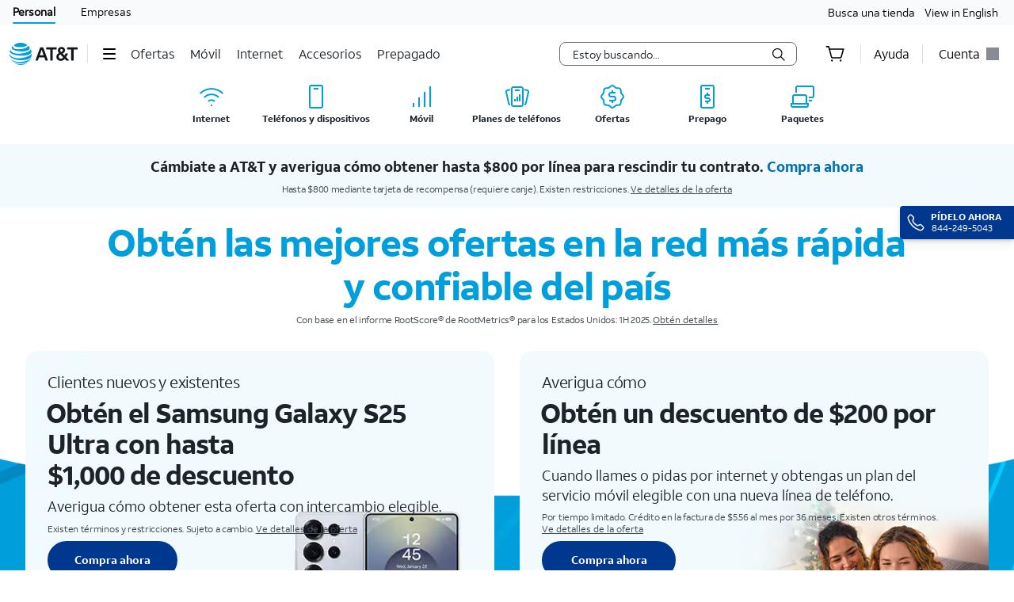

--- FILE ---
content_type: text/css;charset=UTF-8
request_url: https://www.att.com/es-us/mp/custom_CSS/mpCSS.css
body_size: 5476
content:
.ocultar {
  display: none
}

._2ji15,
._V5Ajo {
  min-width: 220px
}

._14aEn {
  min-width: 140px
}

div.span6.hero-content h2.light.dcto-phone {
  font-size: 36px !important
}

#mpl_intnl-mkjs90x .container .row .content-wrapper {
  max-width: 570px !important
}

#mpl_intnl-mkjs90x .container .row .content-wrapper div.subhead.desktop-tablet-block p {
  font-size: 20px !important
}

ul[id*=PRODUCT_PANEL]>li.grid-col-4.pad-md.text-center p.type-md.font-medium~p.type-sm.font-light {
  font-size: 12px
}

div#ALERT_BANNER1 span[data-test-id=panelCopy],
div._33qxO>div>div._29ILH>div._234xg>input {
  font-size: 13px
}

div.att-teaser-section div.localizationtile.section section.localization.background-gray.att-component p.default *,
div.span12 div.products-wrapper div.product img~h4,
h2 div.StreamTVCard__heading-text__NmpxT.StreamTVCard__padding-left0__3T4DZ,
h2 div[class*=StreamTVCard__heading-text],
hr~div._18hZv span._3fVIM {
  font-size: 16px
}

div#ALERT_BANNER5 div.text-center span.type-base.font-medium.color-ui-black~span.mar-l-xxs,
p.default>span.localization-message~span.localization-details {
  display: block
}

#ActiveArmorCard,
#DeviceHelpAppCard {
  min-height: 340px
}

#ActiveArmorCard div[class^=ActiveArmorCard_headTitleDiv],
#DeviceHelpAppCard div[class^=DeviceHelpAppCard_headTitleDiv] {
  margin-top: -4px;
  max-width: 290px
}

div[role*=region]>div h2.mar-r-xs.color-green-600.heading-sm,
div[role*=region]>div h2.mar-r-xs.color-red-600.heading-sm {
  font-size: 1.7rem
}

div[role*=button].flex.justify-between>div>div[class*=mar-b-xxxs] {
  max-width: 160px
}

#__next>div:first-child>div.jsx-2949999815.story-feature>div>div>div.row.flex-wrap>div>div>div.pad-l-none.hide-md.hide-sm.grid-col-5.offset1>div>div>div>div:nth-child(1)>h1>span {
  white-space: wrap !important
}

button[dataqa=Accesorios-FilterByDevice-Button] {
  font-size: 12px !important
}

div.max-width-container.pad-r-md.pad-l-xl.text-center.bg-ui-background-gray div._CMYuF span.font-regular.type-md.color-ui-black {
  font-size: 18px
}

img[src*="/digital-life/259691-3up-Feat-Noflow-Feat-Security-Automation-50-70.png"]~h4 {
  white-space: nowrap !important
}

div._3yvo->div>div>div>div:nth-child(8)>div>div>a>div>div.flex>div._1_tlj>div._3JnQq>div._2R6bQ.color-ui-black,
div.span12 div.products-wrapper div.product img~h4~p.product-description {
  font-size: 14px
}

section.multi-column.mobile-full.match-heights.component-spacing-large.att-component.background-gray div.multi-column-item.item-with-img-content.Center div.item-wrapper div.img-description.flex-item h4.dcto-phone~div.sub-text.dcto-phone {
  white-space: normal !important
}

section.multi-column.mobile-full.match-heights.component-spacing-large.att-component.background-gray div.multi-column-item.item-with-img-content.Center div.item-wrapper div.img-description.flex-item~span {
  margin-top: 10px
}

div.att-teaser-section div.localizationtile.section section.localization.background-gray.att-component p.default span {
  display: unset
}

div._33qxO>div>div._29ILH {
  padding-left: 40px
}

div#bgALERT_BANNER0~div.container>div.row div.offset2 {
  margin-left: auto;
  margin-right: auto;
  max-width: 90% !important;
  width: 90% !important
}

div.OverviewApp__card-main__iL-hh p.GenericWirelessUpgradesCard__custom-grid__3yZCM.GenericWirelessUpgradesCard__custom-grid-new__ihlwe span.GenericWirelessUpgradesCard__custm-wd__1HGiL>button {
  padding-left: 2px !important;
  padding-right: 2px !important
}

div#bgALERT_BANNER3~div.container div.grid-col-8.grid-col-10-md.offset2.offset1-md.pad-none.rel.text-center._1jpKb {
  margin: 0 auto !important;
  max-width: 100% !important;
  width: 100% !important
}

span.link-tertiary-small[aria-label="Special Offers"] {
  font-size: 10px;
  line-height: 1
}

div._3yvo->div>div>div>div:nth-child(8)>div>div>a>div>div.flex>div._1_tlj>div._3JnQq>div._VDh-X.color-ui-black,
div.mar-b-xs.color-ui-dark-gray.ProductCard__legalContent,
div.mar-b-xs.color-ui-dark-gray.ProductCard__legalContent * {
  font-size: 11px
}

article>a>div.row.ProductCard__product-card-container>div.row.flex-wrap>div>div.bg-ui-white.ProductCard__hoverFocus.ProductCard__maxHight {
  min-height: 400px
}

div.row.ProductCard__product-card-container span.ProductCard__bannerClass.absolute.bg-cobalt {
  font-size: 9px;
  line-height: .9
}

section._3Dj2B.dotStop[aria-label="Heading Banner Image Section"]>div._3JKTa div._2kY79._2G-4w div._23fty h2._1y8KT {
  margin-bottom: 60px !important
}

div#MOSAIC-GROUP-1-row-2-col-0 div[style="max-width:55%"] div.color-ui-white.type-lg.font-medium.rel {
  font-size: 20px;
  line-height: 1.2
}

div#MOSAIC-GROUP-1-row-2-col-0 div[style="max-width:55%"] div.color-ui-white.type-base.font-regular.rel {
  font-size: 15px;
  line-height: 1.2
}

div.slick-slide article.bg-ui-white div.OfferCardStandard-module_offer-headline__l9lzG.color-ui-black {
  font-size: 16px;
  line-height: 1.2
}

div.slick-slide article.bg-ui-white div.OfferCardStandard-module_offer-headline__l9lzG.color-ui-black+div.OfferCardStandard-module_offer-body__214CV.color-ui-black {
  font-size: 12px;
  line-height: 1.2
}

div.slick-slide article.bg-ui-white div.OfferCardStandard-module_offer-headline__l9lzG.color-ui-black+div.OfferCardStandard-module_offer-body__214CV.color-ui-black+div.OfferCardStandard-module_offer-legal__5sprm.color-ui-black {
  font-size: 10px;
  line-height: 1.2
}

div.OfferTray-module_offer-tray-close-container__2Lg0V+div.slick-slider.att-slick.OfferCarousel-module_offer-tray-slider__2SpmP.slick-initialized>div.slick-list {
  overflow: visible
}

div.bg-ui-white.ProductCard__hoverFocus.ProductCard__maxHight._13LCE,
div.grid-col-6.pad-t-none.pad-r-none.pad-b-sm.rel {
  height: auto;
  min-height: 440px
}

DIV#AccountSecuritySubmitAction {
  width: 346px
}

div.row.ProductCard__product-card-container div.bg-ui-white.ProductCard__maxHight {
  height: auto;
  max-height: 500px !important
}

._1DYXm ._1hsMJ._1Zk0z:after,
._1HpS6 ._1hsMJ._1Zk0z:after,
._2Beby ._1hsMJ._1Zk0z:after,
._39Y5A ._1hsMJ._1Zk0z:after,
._3r6AO ._1hsMJ._1Zk0z:after {
  content: "/mes." !important
}

div#RIVER_CARD6story div.row.justify-center>div.text-center {
  max-width: 100%;
  width: 100%
}

div#HEADBAND0 {
  display: flex;
  margin: 0 auto !important;
  text-align: center !important
}

div._1WEEE.bg-ui-white li._LLE_M {
  flex: 0 1 auto !important
}

div#SECONDARY_FEATURE2story div.grid-col-8 {
  max-width: 100%
}

.ProductCard__bannerOffer,
._EZt-T span {
  font-size: 9px !important;
  line-height: .9 !important
}

a[href*="/buy/wireless/"] div._3JnQq div._3r9CO.color-ui-black {
  font-size: 12px;
  line-height: 1.2;
  margin-bottom: 10px
}

a[href*="/buy/wireless/"] div._3JnQq div._3r9CO.color-ui-black~div._17N96 span {
  display: inline-block;
  font-size: 9px;
  line-height: 1
}

span~i.styles__att-icon-wireless.styles__att-icon-wireless-straightArrow.BYODExpandedCard__link-arrow {
  position: absolute
}

div.card div.bg-cobalt.color-ui-white span {
  font-family: font-medium, att_medium, sans-serif !important;
  line-height: 1
}

div.card div._3t_Rl.color-ui-black {
  line-height: 1.2;
  min-height: 45px
}

#__next>div._daDow>div:nth-child(2)>div.full-width-container>div._3yvo->div>div>div>div:nth-child(8)>div>div>a>div>div._1E3Mf>div._1_tlj>div._3JnQq>div._2R6bQ.color-ui-black {
  margin-top: -13px;
  width: 179px
}

#__next>div._daDow>div:nth-child(2)>div.full-width-container>div._3yvo->div>div>div>div:nth-child(8)>div>div>a>div>div._1E3Mf>div._1_tlj>div._3JnQq>div._VDh-X.color-ui-black {
  width: 187px
}

#__next>div._daDow>div:nth-child(2)>div.full-width-container>div._3yvo->div>div>div>div:nth-child(8)>div>div>a>div>div._1E3Mf>div._1_tlj>div._3JnQq>div._xaC52 {
  margin-top: -14px;
  width: 197px
}

#__next>div._daDow>div:nth-child(2)>div.full-width-container>div._3yvo->div>div>div>div:nth-child(8)>div>div>a>div>div._1E3Mf>div._1_tlj>div._3JnQq {
  height: 235px
}

#HERO_PANEL20>div>div._1i5w2>div._2j1xR>div>div>div {
  color: #ffff
}

#__next>div._daDow>div:nth-child(2)>div.full-width-container>div._3yvo-._1n17->div>div>div>div:nth-child(15)>div>div>a>div>div.flex>div._1_tlj>div._3JnQq>div._xaC52>span:first-child,
#__next>div>div.full-width-container.rel.nopad>div.skip-container>div.slick-slider>div>div>div.slick-slide>div>a>div>div.row.flex.height-sm>div.grid-col-7.grid-col-4-sm.nopad.rel>a {
  font-size: 10px
}

#__next>div>div.full-width-container.rel.nopad>div.skip-container>div.slick-slider>div>div>div.slick-slide>div>a>div>div.row.flex>div.grid-col-6.grid-col-3-sm.nopad.details-col {
  right: 14px
}

#MOSAIC-GROUP-5-row-0-col-0>div>div:nth-child(2)>div {
  font-size: 26px
}

#MOSAIC-GROUP-5-row-0-col-0>div>div.mar-b-xl>div {
  font-size: 14px;
  margin-bottom: 111px;
  width: 350px
}

div._3yvo->div>div>div>div:nth-child(8)>div>div>a>div>div.flex>div._1_tlj>div._3JnQq>div._xaC52>span._32kUN.color-ui-black,
div._3yvo->div>div>div>div:nth-child(8)>div>div>a>div>div.flex>div._1_tlj>div._3JnQq>div._xaC52>span:first-child {
  bottom: 10px;
  font-size: 9px;
  position: relative
}

div[id*=HERO_PANEL] div.color-ui-black sup {
  font-weight: 700;
  top: -1rem
}

#__next>div._daDow>div:nth-child(2)>div.full-width-container>div._3yvo-._1n17->div>div>div>div:nth-child(15)>div>div>a>div>div.flex>div._1_tlj>div._3JnQq>div._VDh-X.color-ui-black {
  margin-bottom: 10px
}

#__next>div._daDow>div:nth-child(2)>div.full-width-container>div._3yvo-._1n17->div>div>div>div:first-child>div>div>a>div,
#__next>div._daDow>div:nth-child(2)>div.full-width-container>div._3yvo-._1n17->div>div>div>div:nth-child(15)>div>div>a>div {
  height: 365px
}

#__next>div._daDow>div:nth-child(2)>div.full-width-container>div._3yvo-._1n17->div>div>div>div:nth-child(15)>div>div>a>div>div.flex>div._1_tlj>div._3t_Rl.color-ui-black {
  min-height: 30px
}

#__next>div._daDow>div:nth-child(2)>div.full-width-container>div._3yvo-._1n17->div>div>div>div:nth-child(15)>div>div>a>div>div.flex>div._1_tlj>div._3GK-Q {
  margin-top: 20px
}

.order-search .on-mouse-tool-tip {
  left: 92px !important
}

#MOSAIC-GROUP-1-row-0-col-0>div>div:nth-child(3)>div,
#MOSAIC-GROUP-1-row-0-col-1>div>div:nth-child(3)>div {
  font-size: 2.9rem
}

#MOSAIC-GROUP-1-row-0-col-0>div>div:nth-child(4)>div,
#MOSAIC-GROUP-1-row-0-col-1>div>div:nth-child(4)>div {
  font-size: 1.75rem
}

div.mar-r-xs>div._VYAWd>input._2xLj2 {
  font-size: 13px;
  min-width: 310px
}

@media(min-width:1400px) {
  ul#PRODUCT_PANEL5valueProps li p.type-md.font-medium {
    min-height: 60px
  }
}

@media only screen and (min-width:1321px) {
  #offerconsole_displayoffercard>div[style*="1288050-dsk-overviewcard"]>div>div:first-child {
    width: 57% !important
  }
}

@media only screen and (min-width:1280px)and (max-width:9000px) {
  #__next>div._daDow>div:nth-child(2)>div.full-width-container>div._3yvo->div>div>div>div.grid-col-4>div>div>a>div>div.flex>div._1_tlj>div._3JnQq>div._VDh-X.undefined {
    font-size: 12px
  }

  #__next>div._daDow>div:nth-child(2)>div.full-width-container>div._3yvo->div>div>div>div.grid-col-4>div>div>a>div>div.flex>div._1_tlj>div._3JnQq>div._xaC52>span:first-child {
    font-size: 9px
  }

  #STATIC_HTML3>div.mosaic-container>div.container-right.left-align>div>h2 {
    font-size: 28px;
    width: 91%
  }

  #ANI_MARQUEE0>div>div.container.flex.justify-center.rwd.undefined.undefined.undefined>div>div>div.pad-b-xs {
    width: 550px
  }

  #MOSAIC-GROUP-3-row-0-col-0>div>div:nth-child(4) {
    max-width: 420px !important
  }

  #GVP_PANEL20>div>div>div._1i5w2.undefined>div>div>div._2liLK {
    color: #fff
  }

  #__next .theme-dark-accent-bg.bg-cobalt .microbanner-pad {
    max-width: 1140px
  }

  #__next>div:nth-child(2)>div:nth-child(4)>div>.rel.container>.justify-center>div.grid-col-8 {
    max-width: 72%
  }

  #MOSAIC-GROUP-4-row-0-col-0>div>div:nth-child(3)>div>br,
  #__next .row-gap16 .type-base.rte-styles>p>br {
    display: none
  }

  #__next>div:nth-child(2)>.pad-t-lg.pad-b-lg.bg-gray-100.theme-neutral-bg>div>div>.grid-col-10 {
    max-width: 84%
  }

  ._EwObM span {
    font-family: font-medium, att_medium, sans-serif !important;
    line-height: 1 !important
  }

  #__next #layout #msg_ban {
    max-height: 9rem
  }

  #__next .MoreInfoArticles_moreInfoArticleItem__zb46q {
    width: 485px
  }

  #__next .MoreInfoArticles_moreInfoHorizontalLine__441CJ {
    width: 506px
  }

  #jump-links-demo-A-jumplinksrow>div>button {
    margin-right: 35px !important
  }

  #MOSAIC-GROUP-3-row-0-col-1>div:has(#MOSAIC-GROUP-3-Card1-CTAs-container>a[href$="buy/phones/apple-iphone-14.html"])>div:nth-child(3)>div {
    font-size: 2.7rem
  }

  #MOSAIC-GROUP-6-row-0-col-1>div>div:nth-child(3)>div {
    line-height: 1.45
  }

  #ALERT_BANNERV22 .alert-banner-message>div {
    margin: 0 2%
  }

  #__next .theme-dark-bg-img>div:nth-child(2)>div>div.type-base.mar-b-xxs.rte-styles {
    font-size: 1.6rem
  }

  #__next .order0.grid-col-6>div>div>h2.mar-b-xs.heading-xxl {
    width: 526px
  }

  #__next>div.mar-t-sm>div:nth-child(15)>div>div>div:nth-child(2)>div {
    max-width: 56%
  }

  #__next>main>div._3VTDv.bg-cobalt>div:first-child>div>h2._hgaSN {
    font-size: 4.5rem
  }

  #MOSAIC-GROUP-4-row-0-col-0>div>div:nth-child(4)>div,
  #MOSAIC-GROUP-4-row-0-col-0>div>div:nth-child(6)>div {
    width: 83%
  }

  #MOSAIC-GROUP-4-row-0-col-1>div>div:nth-child(2)>div,
  #MOSAIC-GROUP-4-row-0-col-1>div>div:nth-child(4)>div {
    font-size: 97%;
    line-height: 1em;
    width: 103%
  }

  #MOSAIC-GROUP-4-row-0-col-1>div>div:nth-child(3)>div {
    line-height: 1em
  }

  #MOSAIC-GROUP-4-row-0-col-1>div>div:nth-child(n)>div {
    margin-bottom: 10px
  }

  #__next>div.mar-t-sm>div.max-width-background.pad-b-lg.pad-t-lg.bg-gray-300.theme-light-bg-img>div>div>div>h2 {
    font-size: 4.75rem
  }
}

@media only screen and (min-width:1200px)and (max-width:1320px) {
  #offerconsole_displayoffercard>div[style*="1288050-dsk-overviewcard"]>div>div:first-child {
    width: 65% !important
  }
}

@media (min-width:1280px) {
  #MOSAIC-GROUP-3-row-0-col-1>div>div:nth-child(3)>div {
    line-height: .95
  }

  #root .ChoosePlan__signAutopay .ChoosePlan__autoPayDescription {
    min-width: 320px
  }

  #root .ChoosePlan__signAutopay .ChoosePlan__description {
    margin-left: 10px
  }
}

@media only screen and (min-width:1260px) {
  #tab_scroll_Categories a {
    margin-right: 25px !important
  }

  .microbanner .microbanner-pad {
    max-width: 1152px
  }

  #__next .grid-col-10 {
    max-width: 84%
  }

  #__next>div:nth-child(2)>div:nth-child(3)>div.container,
  #__next>div:nth-child(2)>div:nth-child(9)>div>div.container {
    max-width: 141rem
  }

  .microbanner.pad-t-xs {
    max-width: 1188px
  }

  #filmstrip-\:r1\:-0-film-2:not(.active) #undefined-legal_Legal>div>span {
    display: block;
    max-width: 216px
  }

  #__next .mar-b-xs,
  #__next .mar-b-xs-lg {
    margin-bottom: 8px
  }

  #__next .mar-t-xs,
  #__next .mar-t-xs-lg {
    margin-top: 8px
  }

  [data-testid=filmstrip_reel] .pad-md,
  [data-testid=filmstrip_reel] .pad-md-all,
  [data-testid=filmstrip_reel] .pad-md-lg {
    padding: 16px
  }

  a[id^=animatedFilmstrip-Compra-ahora-lnk] {
    max-width: 200px
  }

  [data-testid=bau-flex-card] .pad-md,
  [data-testid=bau-flex-card] .pad-md-all,
  [data-testid=bau-flex-card] .pad-md-lg {
    padding: 28px
  }

  #__next>div.mar-l-lg-sm.mar-l-xs-lg>div:nth-child(2)>div>div.mar-r-xxs>div.type-base.rte-styles {
    white-space: nowrap
  }

  .helpGfMidCenterItem {
    height: auto !important
  }

  div[id=SEO_PANEL11ExpandCollapse] h1.color-ui-black {
    letter-spacing: -.008em
  }
}

@media only screen and (min-width:1024px) {
  #__next .generic-list li.pad-sm.row-gap16 {
    padding: 24px 16px
  }

  .btn-primary[id=offercardv2_btnlabel] {
    margin-bottom: -8px
  }

  #z5-footer-links a[href$="email-sign-up/?source=EnEmail2020000BDL&wtExtndSource=myattglobalfooter"] {
    max-width: 224px
  }

  div.overflow-x-auto>div.centered>ul._t665e {
    min-width: 160px
  }
}

@media(min-width:1000px) and (max-width:1700px) {
  div#ooklaPnelId+div._dakGy+div._CDotg div._1zsH6 div._LVQff>span {
    font-size: 22px;
    line-height: 1.2
  }
}

@media(min-width:1024px) and (max-width:1500px) {
  #offerconsole_displayoffercard>div[style*="1288050-dsk-overviewcard"]>div>div:first-child {
    width: 85% !important
  }

  div#STATIC_HTML0 p.type-eyebrow-small.color-ui-white.font-medium.eyebrow+h2.type-xl.font-medium.heading {
    font-size: 36px
  }

  div#STATIC_HTML0 p.type-eyebrow-small.color-ui-white.font-medium.eyebrow+h2.type-xl.font-medium.heading+p.type-md.font-regular.sub-heading {
    font-size: 18px
  }
}

@media(max-width:992px) {
  div#ooklaPnelId+div._dakGy+div._CDotg div._1zsH6 div._LVQff>span {
    font-size: 20px;
    line-height: 1.2
  }
}

@media(min-width:992px) {
  div.flex.justify-center.text-center.secondary-product div.rel.text-center.pad-l-md.pad-r-md.rwd p.color-ui-black.type-lg.font-medium.mar-t-xl {
    font-size: 22px
  }
}

@media(max-width:768px) {
  div.overflow-x-auto>div.centered>ul._t665e li span {
    font-size: 9px;
    white-space: normal
  }

  #__next>div.mar-l-lg-sm.mar-l-xs-lg>div:nth-child(2)>div>div.mar-r-xxs>div.type-base.rte-styles {
    white-space: nowrap
  }

  .SupportTopicHeadPanel_signInCta__paZ78 a#btn-6247 {
    width: 132px
  }

  .helpGfMidCenterItem {
    height: auto !important
  }

  div.film {
    height: 405px !important
  }

  li.flex-column.false.rel.flex-items-center.inline-flex.row-gap16 {
    margin: 5px !important;
    padding-right: 20px !important
  }

  [class*=link-text].solo:not(.type-xs):not(.rte-bullets-type-xs):not(.type-sm):not(.rte-bullets-type-sm):not(.type-base):not(.rte-bullets-type-base) {
    white-space: normal
  }

  ul li.flex-column.false.rel.flex-items-center.inline-flex.row-gap16 {
    min-width: 120px;
    white-space: normal
  }

  div[id*=card-0] div.row.rel.flex.flex-column.card-height-tall.animate-fade {
    padding-bottom: 152px
  }

  div[id*=card-1].flex-card-main.flex-card-background.jsx-428560828 {
    background-position-x: 6px
  }

  div[class*=jsx-] span.type-base.font-regular.color-ui-dark-gray.rte-styles {
    max-width: 169px
  }
}

@media(min-width:768px) {

  div[id*=SECONDARY_FEATURE3products] p.color-ui-black:first-child,
  div[id*=SECONDARY_FEATURE3products] p.color-ui-white:first-child {
    font-size: 22px
  }

  div[id*=SECONDARY_FEATURE3products] p.color-ui-black:first-child span,
  div[id*=SECONDARY_FEATURE3products] p.color-ui-white:first-child span {
    font-size: 12px
  }

  .OverviewApp__card-main__iL-hh,
  .OverviewApp__card-promo-desk-tab__Lw58Y,
  .OverviewApp__card-promo-mob__3_GpR {
    min-height: 310px
  }

  div#MULTI_CTA2+div._ATUbf#PLAN_TOGGLE3 div._wfirD span {
    display: inline-block;
    margin: 10px 0 0 5px !important;
    width: 95px
  }

  div#RIVER_CARD7products li div.text-center {
    padding-top: 30px !important
  }

  div#RIVER_CARD7products li div.text-center h3 {
    margin-bottom: 10px !important;
    margin-top: 10px !important
  }

  div#RIVER_CARD7products li div.text-center h3~p {
    font-size: 16px;
    line-height: 1.2
  }

  div#PAGE_HEADING13 div.grid-col-6.grid-col-7-md {
    max-width: 60%
  }

  div.rivercard-tile {
    min-height: 800px
  }

  h1[data-test-id=panelHeading_2D7Lw] {
    max-width: 80%
  }

  div[class^=AdditionalSupport] a[href="/es-us/support/device-protection-warranty"] span {
    text-align: left
  }
}

@media only screen and (min-width:768px)and (max-width:9000px) {
  #z5-footer-links a[href$="email-sign-up/?source=EnEmail2020000BDL&wtExtndSource=myattglobalfooter"] {
    max-width: 180px
  }

  #__next div.full-width-container a[href*="plans?wlsview=plansfirst&sku=sku8770291"]>div>div>div>div:nth-child(2)>div:nth-child(2) {
    margin-bottom: 5px
  }

  #__next div.full-width-container a[href*="es-us/?1036077272"]>div>div>div>div:nth-child(3)>button,
  #__next div.full-width-container a[href*="plans?wlsview=plansfirst&sku=sku8770291"]>div>div>div>div:nth-child(3)>button,
  #__next div.full-width-container a[href*="plans?wlsview=plansfirst&sku=sku9430398"]>div>div>div>div:nth-child(3)>button,
  #__next div.full-width-container a[href*="prepaid?wlsview=prepaidbyod"]>div>div>div>div:nth-child(3)>button,
  #__next div.full-width-container a[href*="studentbeans.com/v4/hosted/at-t/us/"]>div>div>div>div:nth-child(3)>button {
    bottom: 15px;
    position: absolute
  }

  #__next>div._bbcHF>div:nth-child(2)>div.full-width-container>div._yOVML._51wfx>div>div>div>div._JFa-w {
    height: 440px
  }

  #__next #layout #msg_ban {
    max-height: 11rem
  }

  #__next div._JFa-w:nth-child(18) div._FZuDv {
    padding-top: 20px
  }
}

@media only screen and (min-width:768px)and (max-width:1370px) {
  .CardBox__box .CardBox__boxContent {
    padding: 8px
  }

  .CardBox__bottomMenu .CardBox__linkText {
    font-size: 13px;
    margin-right: 1px
  }

  .CardBox__bottomMenu .CardBox__legalLinkText {
    font-size: 13px;
    margin-left: 1px
  }
}

@media (min-width:768px)and (max-width:1279px) {
  #root .ChoosePlan__signAutopay {
    grid-template-columns: 35rem 15rem
  }
}

@media(min-width:768px) and (max-width:1024px) {
  div.overflow-x-auto>div.centered>ul._t665e {
    min-width: 150px
  }

  div.overflow-x-auto>div.centered>ul._t665e li span {
    font-size: 11px
  }
}

@media(min-height:768px) {
  div#PLAN_SELECTOR8_plansEyebrow_2~div.flex-column.price_selector {
    min-height: 134px
  }

  div#PLAN_SELECTOR8_plansEyebrow_3~div.flex-column.price_selector {
    min-height: 92px
  }
}

@media(min-width:667px) {
  div#SECONDARY_FEATURE4products p[data-test-id=panelHeading] {
    font-size: 16px
  }

  div.row-nowrap.flex-self-stretch.rel._2gyGj div.flex-self-center p.color-ui-white.type-xl.font-medium._DJTtR.mar-b-xs.rel {
    font-size: 38px !important
  }
}

@media(min-width:667px) and (max-width:992px) {
  div.flex.justify-center.text-center.secondary-product div.rel.text-center.pad-l-md.pad-r-md.rwd p.color-ui-black.type-lg.font-medium.mar-t-xl {
    font-size: 18px;
    min-height: 70px
  }
}

@media only screen and (min-width:320px)and (max-width:767px) {

  div:nth-child(2)>div>li>div>div.grid-col-6._22KbO>div._9uCbP.flex-column.eyebrow_selector,
  div:nth-child(5)>div>li>div>div.grid-col-6._22KbO>div._9uCbP.flex-column.eyebrow_selector {
    font-size: 1rem;
    width: 130px
  }

  #__next .mar-t-sm .pad-l-lg,
  #__next .mar-t-sm .pad-l-lg-sm {
    padding: 32px 12px 24px
  }

  #__next .mar-t-sm h2.mar-b-xs.heading-lg {
    margin-bottom: 8px
  }

  #__next .mar-t-sm #undefined-legal_Legal+.cta-container.mar-t-xs {
    margin-top: 8px
  }
}

/* 00040563 - 01/13/26 - Fix space due to long sentence in spanish */
div#account-auth-popover>div.mega-hovertray-container>mega-hover-tray>div.card-height-base>div>aside>div#account-label {
  white-space: normal;
}
#mn-category-panel > div.flex-row.mar-t-md.mar-l-sm.pad-b-sm.gap32 > section:nth-child(3) > ul{
  width: 180px !important;
}

--- FILE ---
content_type: application/javascript
request_url: https://www.att.com/eEeogPUM/vKA/Igl/CYOclxme8_/9r7kzwDOi5aJLmh1VO/Z0xzNEUp/LwoyK/yVoHRAB
body_size: 180020
content:
(function(){if(typeof Array.prototype.entries!=='function'){Object.defineProperty(Array.prototype,'entries',{value:function(){var index=0;const array=this;return {next:function(){if(index<array.length){return {value:[index,array[index++]],done:false};}else{return {done:true};}},[Symbol.iterator]:function(){return this;}};},writable:true,configurable:true});}}());(function(){OT();gvW();MpW();var Rx=function(Ck){return ~Ck;};var OA;var zb=function QE(Dp,kD){'use strict';var gE=QE;switch(Dp){case vK:{var gs=kD[tO];return typeof gs;}break;case lO:{var js=kD[tO];var Y2=kD[In];var zZ=kD[SM];Lk.push(Ns);js[Y2]=zZ[Jk()[tp(O7)](M7,v5,x2,IE,nB,Wx)];Lk.pop();}break;case KH:{var Qk=kD[tO];Lk.push(bw);var ZE;return ZE=Qk&&vZ(Xv()[rs(M2)](IB,HB),typeof OA[wk()[T7(Vb)](SU,Bx,Zb)])&&vE(Qk[Xv()[rs(Vb)].call(null,sB,vp)],OA[wk()[T7(Vb)].apply(null,[SU,Bx,nU(nU(O7))])])&&JV(Qk,OA[JV(typeof wk()[T7(CD)],lf('',[][[]]))?wk()[T7(Vb)].call(null,SU,Bx,nU(Sp)):wk()[T7(Op)](mU,R5,nU(Sp))][Xv()[rs(K2)].apply(null,[mk,JD])])?vE(typeof Xv()[rs(M7)],lf('',[][[]]))?Xv()[rs(Af)].apply(null,[XU,M5]):Xv()[rs(kf)](bp,Qs):typeof Qk,Lk.pop(),ZE;}break;case Hz:{var r7=kD[tO];return typeof r7;}break;case vN:{var r5=kD[tO];var Ps=kD[In];var pw=kD[SM];return r5[Ps]=pw;}break;case PA:{return this;}break;case tO:{var bf=kD[tO];return typeof bf;}break;case BA:{Lk.push(FX);var z7;return z7=Xv()[rs(jk)](VX,BZ),Lk.pop(),z7;}break;case SM:{return this;}break;case LW:{var Mv=kD[tO];var ws;Lk.push(lv);return ws=Mv&&vZ(Xv()[rs(M2)](IB,wx),typeof OA[wk()[T7(Vb)].apply(null,[SU,lU,M2])])&&vE(Mv[Xv()[rs(Vb)].apply(null,[sB,Nv])],OA[wk()[T7(Vb)](SU,lU,VE)])&&JV(Mv,OA[vE(typeof wk()[T7(Zb)],lf('',[][[]]))?wk()[T7(Op)](pk,hp,xs):wk()[T7(Vb)].call(null,SU,lU,qE)][Xv()[rs(K2)].apply(null,[mk,dw])])?Xv()[rs(kf)].apply(null,[bp,QX]):typeof Mv,Lk.pop(),ws;}break;case Mz:{var U7=kD[tO];Lk.push(Np);var D7=OA[wk()[T7(K2)](W5,D2,OU)](U7);var vs=[];for(var xv in D7)vs[JV(typeof bb()[TD(cU)],lf([],[][[]]))?bb()[TD(Sp)](rV,Mb,kX,mp):bb()[TD(Xf)](vk,Bb,ks,VX)](xv);vs[Xv()[rs(Kv)].call(null,Kv,W2)]();var cv;return cv=function KD(){Lk.push(zf);for(;vs[Xv()[rs(O7)](d7,Ek)];){var F7=vs[Xv()[rs(wv)](EB,p2)]();if(QD(F7,D7)){var MU;return KD[Jk()[tp(O7)](M7,v5,g7,Hv,hk,Xp)]=F7,KD[JV(typeof bb()[TD(PV)],lf('',[][[]]))?bb()[TD(nx)].call(null,R7,nU(O7),vw,nx):bb()[TD(Xf)](Jf,M7,VU,BD)]=nU(Sp),Lk.pop(),MU=KD,MU;}}KD[bb()[TD(nx)].apply(null,[R7,Ds,vw,fV])]=nU(O7);var Tf;return Lk.pop(),Tf=KD,Tf;},Lk.pop(),cv;}break;case pO:{return this;}break;case FK:{var nX=kD[tO];var Yf=kD[In];var zx=kD[SM];Lk.push(jf);try{var YB=Lk.length;var K5=nU({});var EX;return EX=Dk(jH,[bb()[TD(kU)](Up,nb,jp,Ns),bb()[TD(xB)](p2,mp,mE,nU(nU(O7))),JV(typeof wk()[T7(T2)],lf([],[][[]]))?wk()[T7(BD)].call(null,Ip,Hs,wv):wk()[T7(Op)](Zb,zp,Qf),nX.call(Yf,zx)]),Lk.pop(),EX;}catch(lw){Lk.splice(ZX(YB,Sp),Infinity,jf);var nD;return nD=Dk(jH,[bb()[TD(kU)](Up,Wx,jp,A5),jU()[fB(bv)](v5,Db,xB,fV,Wb,Lf),wk()[T7(BD)](Ip,Hs,L2),lw]),Lk.pop(),nD;}Lk.pop();}break;case Wn:{var E5=kD[tO];Lk.push(TZ);var p5;return p5=Dk(jH,[jU()[fB(Xf)].call(null,M7,nU(nU(O7)),Qx,nU(nU(Sp)),R5,Xb),E5]),Lk.pop(),p5;}break;case wR:{Lk.push(p7);this[bb()[TD(nx)].call(null,IX,jk,vw,gw)]=nU(O7);var jB=this[vE(typeof X7()[kv(hk)],'undefined')?X7()[kv(nV)].apply(null,[xs,DL,ES,Sp,hk,QG]):X7()[kv(K2)](q7,wD,jp,As,nU([]),Av)][O7][vE(typeof Xv()[rs(Wx)],lf('',[][[]]))?Xv()[rs(Af)](Ip,Pd):Xv()[rs(BD)](J5,qG)];if(vE(JV(typeof jU()[fB(sF)],'undefined')?jU()[fB(bv)](v5,T2,Qf,cS,wD,Lf):jU()[fB(FS)].call(null,qI,nU(nU([])),zI,IE,S3,fG),jB[bb()[TD(kU)](I7,VE,jp,nU(nU(Sp)))]))throw jB[wk()[T7(BD)].apply(null,[Ip,tB,qE])];var md;return md=this[vE(typeof bb()[TD(zI)],lf('',[][[]]))?bb()[TD(Xf)](Op,sF,qt,Eg):bb()[TD(QF)](Jv,J3,sB,H3)],Lk.pop(),md;}break;}};var vj=function(){if(OA["Date"]["now"]&&typeof OA["Date"]["now"]()==='number'){return OA["Math"]["round"](OA["Date"]["now"]()/1000);}else{return OA["Math"]["round"](+new (OA["Date"])()/1000);}};var Ij=function Z9(WF,ll){var pS=Z9;for(WF;WF!=VA;WF){switch(WF){case rA:{s3=Av*tP-FS-mk*J3;WF=GR;bm=Av*mk-Mb+Sp;GF=mk*Af+v5*M7;zP=gG+Sp+Mb+tP*v5;nj=M7*tP-J3-Av;hl=tP*FS-Av*Af-nV;}break;case cq:{Mb=nV*Sp+gG;mk=nV+Av*FS-Mb+v5;M7=gG*Sp*v5-Mb+FS;J3=gG-Sp+FS+v5;Af=v5+M7-nV;WF=YO;}break;case gc:{H9=Av*Af+Mb*tP-FS;WF=Ec;Td=Av+tP*Af+FS*Mb;bC=v5+tP*J3+Mb-M7;lP=mk*Av*Sp+M7-nV;xF=v5*tP+Mb*mk*Sp;GP=M7*tP+Av+mk*Af;dG=M7+v5+tP*FS;}break;case Ec:{WF=kW;XL=v5*J3*Av*Sp+M7;Vj=gG*v5*Mb*M7-nV;RI=nV*FS*v5*J3+gG;Nd=Af*mk+J3-FS+nV;dF=tP*J3*Sp+v5*Av;}break;case IW:{d9=J3+Af*v5*M7+mk;WF=MH;sj=Af+gG*Mb*J3*v5;J0=nV*tP-Sp+gG*Av;I9=mk+M7*tP-FS+Sp;Lf=Av+tP*v5-M7*nV;Dl=mk*M7-nV-Sp+Af;}break;case SK:{AC=mk*gG+Sp+tP*Mb;WF+=d1;pt=gG+Mb*J3*v5+Av;FF=FS*tP+nV*Mb*M7;Xm=tP*nV-Mb*FS-gG;}break;case Qz:{JY=v5*Af*gG*Av;rY=J3*M7*Av-gG;WF-=DO;s9=Av+tP*Af-M7*J3;Id=Af*Mb-nV+tP*J3;Nt=tP*FS-J3;A9=gG*nV+Mb*tP;}break;case xc:{VX=Av*nV+mk-FS*gG;jf=v5+Av*M7+nV+Mb;As=nV-Av+gG*mk+Af;Xp=Av*v5+mk-Mb+gG;WF=PH;NS=Af+Mb*gG*M7-Av;gL=v5-FS+M7*Av+Mb;OU=Av-Mb+J3*nV*gG;CF=J3+FS*Mb-Af;}break;case EH:{return nF;}break;case rc:{ZG=tP*M7+Af-nV*v5;nm=Av+tP*Af-gG+FS;BJ=nV+Mb+mk+J3*tP;dC=M7*mk-Mb*Sp;jS=tP*Af+v5*mk+Mb;WF-=Vh;lj=mk+Mb+v5+M7*tP;}break;case w1:{BC=tP*M7+Av-v5;bw=gG+Af*Mb*nV*FS;Pl=tP*M7-Sp+Mb-Av;VY=gG+v5*J3*Af;WJ=nV+Av*v5+Mb*tP;WF+=dO;}break;case KA:{K2=J3+nV+v5-Af+gG;IB=Av+Af-Sp-Mb+J3;bv=Af+J3-v5*Sp+gG;WF=IN;nx=nV*Af+M7-v5;hk=FS+Mb+v5+Av+gG;Ds=Mb-FS+v5+nV+J3;}break;case m1:{Xt=nV*tP-mk+FS*Mb;j0=J3*gG+tP*Mb+nV;Mm=v5*Av*Mb+Sp-mk;WF-=fW;SY=FS+M7+Mb*tP+Av;}break;case cA:{S3=M7*Mb+gG+FS*v5;Cg=Av*M7+nV-FS;qE=Mb*J3+Sp+Af;jp=Af*J3-FS*gG-v5;L2=Sp+M7*J3+FS+Mb;Vl=FS+J3*Mb-gG;WF-=sh;Wx=FS*Sp*gG*Af+mk;hj=Af*Sp*J3-FS-M7;}break;case Yn:{rl=v5+gG+tP*Af-mk;VC=Mb*Sp-v5+mk*M7;ES=Mb*Av+J3-M7+mk;WF-=ER;Bd=tP*v5+Af+nV;wJ=mk*gG*Av+nV-Af;TC=tP-gG+nV*Mb*M7;}break;case nh:{WF+=NR;sY=M7+Sp+Av*tP-mk;JJ=Af*mk+J3+nV+M7;Bl=tP-gG-FS+mk*M7;VI=tP*J3-Av;zL=Av*mk-Mb-J3+Sp;}break;case LK:{xY=M7*J3+Af*tP+FS;tJ=Mb+Av+M7*gG*J3;Dj=v5*Mb*J3-FS-Af;bP=Sp+M7*nV*Af*gG;vt=Af*tP-gG*J3*Mb;X0=mk*v5-M7-nV;WF=SK;RG=M7*tP-mk*gG;Lt=v5*tP+mk-nV;}break;case jN:{c3=J3*FS*mk+nV-Sp;WF=Yc;m9=J3+Mb*tP+mk-gG;Rl=mk*gG*J3-Av*Mb;wm=gG*Af*nV*M7;gP=J3*Af*v5-nV+Av;At=Mb+Sp+J3+tP*M7;rt=J3*Mb*Af+tP*gG;cm=M7*J3*Av-mk-Mb;}break;case fN:{JL=nV-FS*Sp+tP*Mb;z3=Mb*mk-v5+nV*tP;xl=Af+Av*gG*mk+Sp;BP=tP+Av-M7+Af*mk;qd=Mb*FS*mk-tP-M7;WF-=Yh;nP=gG*M7*mk-FS-nV;pj=M7+Mb+J3*mk+v5;cL=Sp+J3*tP+Av*Af;}break;case NR:{zJ=v5*Af+J3+Mb*tP;WF=dK;lL=Av*J3*nV+v5*tP;xP=v5-mk+Mb*tP-Sp;NI=M7*mk*nV+Af;}break;case kz:{dg=Mb-J3-M7+tP*Af;WF=dn;QJ=gG+v5*tP+Av-Sp;Ad=nV*Av*M7-Mb+J3;LY=Af*M7*Av-Sp-v5;NL=mk+FS+tP*nV;Q9=nV+Mb+Af*tP-mk;AY=nV-FS+mk*gG*M7;QP=M7*mk+gG*J3+v5;}break;case BT:{jP=v5+Mb*Af*Av*gG;WF-=SH;Ql=Av+Mb*tP-FS+Af;C0=tP*Mb-gG+v5+Af;qS=FS+Av*Mb*v5;}break;case qz:{WF=DN;UF=gG*mk+Mb+Af*M7;Sl=nV*v5*Mb+Sp-Af;k3=Af-gG+tP+nV+Mb;mp=M7*Sp*Av-nV+mk;}break;case EQ:{DI=tP-Av+mk*nV*Mb;wL=Av*tP-FS-J3*v5;NJ=nV+J3+tP*Mb+v5;sB=J3*nV*v5+Af;vP=tP*FS*gG-mk+Af;AI=Mb+J3*Av*v5+gG;WF+=wK;}break;case Mz:{vS=J3*Av-Mb+M7*v5;PV=FS+Av*Mb+Af+J3;WF+=Gn;kI=M7*Sp*Av+nV*Mb;J5=mk-nV+Sp+Af*J3;Hv=gG+nV-FS+Af*J3;Qt=FS*Av+M7*J3+mk;w0=mk*nV-gG*M7-Av;Qf=Af+FS+J3+mk*gG;}break;case IN:{tC=Sp+J3+Mb+M7+Af;Ns=FS*mk-J3*M7+Af;sF=Af-FS-nV+J3+M7;xB=J3+nV*M7+Sp-Mb;mt=v5+M7+J3+FS*Mb;WF=NM;Vb=Af*Sp*nV-Av-J3;}break;case AW:{St=v5*tP-nV-Mb;Hd=Af*tP-mk+FS-gG;EI=Mb*tP-v5+J3*M7;Al=Af*tP-gG-mk+Av;WF+=bn;ZY=tP*v5-nV+Av+mk;MS=tP+J3*mk+gG-Av;}break;case GN:{for(var kl=O7;xJ(kl,UJ.length);kl++){var W3=P3(UJ,kl);var Bm=P3(zd.tK,Z3++);jY+=Z9(QT,[kG(Pg(Rx(W3),Bm),Pg(Rx(Bm),W3))]);}return jY;}break;case zz:{V0=nV+tP*Af+J3*v5;WF=Yn;Qd=J3*tP-nV*gG+Mb;qI=M7+J3+Mb*Av*Af;H0=v5*mk+Av*FS;PJ=Mb*v5+J3*M7;hC=v5*Av+Af*tP-FS;}break;case bK:{vI=nV*FS*v5*J3-gG;D3=Av*mk+FS*M7-v5;ht=gG-tP+nV+M7*mk;U9=Af+M7+tP+mk-Av;hg=Sp*FS*Av*v5-J3;bp=nV-FS+mk+J3+tP;WF+=P8;wF=tP+Mb*J3-Av;fl=mk+Mb*nV*v5-Af;}break;case HM:{WF=GT;Ag=Af*Sp*Av*M7+Mb;sS=mk*Af-Av+M7*v5;rF=Af*v5+J3*tP+mk;z0=tP*FS+nV*mk+Mb;FL=tP*J3-nV-Av;RC=tP*J3+gG*mk;kL=mk+Mb*M7*Av;}break;case Oz:{XJ=v5-Af+M7*Av*Mb;JF=gG-FS+tP+Mb*v5;WF+=T;WL=Sp*Av*v5+tP*Af;Im=gG*Af*M7+FS*Mb;}break;case ZN:{WF-=EO;for(var Sj=O7;xJ(Sj,MY.length);Sj++){var cg=P3(MY,Sj);var pP=P3(dd.ZQ,qP++);Ud+=Z9(QT,[Pg(Rx(Pg(cg,pP)),kG(cg,pP))]);}}break;case kQ:{fS=mk*Af-FS*J3+gG;hd=gG-J3+mk*Av*FS;WF=mO;bF=v5*mk*Mb-J3*gG;Vg=Af*Sp*nV*Av-J3;zg=Av+Mb*tP+Sp-J3;qC=tP*Mb-Sp-Af-gG;gS=Av+tP*J3+FS+mk;Vd=J3*tP-gG-FS*Av;}break;case TH:{pJ=Mb+mk+M7*FS;M2=Sp*nV*M7-FS*gG;Cj=v5*gG-J3+Mb*M7;zI=J3*FS+Av-gG;WF-=s8;BD=Sp+Mb+J3-gG+mk;}break;case Xc:{sL=Mb*tP+gG+mk+M7;EB=M7+FS*mk-nV+Sp;ft=Mb*M7*gG+tP-FS;Fd=gG*mk+v5*J3*Av;G9=FS*Av*Mb*v5*Sp;p0=Mb-gG*Sp+tP;WF+=X1;}break;case mN:{BZ=tP*J3-nV*Sp+mk;c0=nV*Sp*tP+mk-Av;WF-=bT;IJ=Av+nV+Af*FS*mk;OC=tP*nV+v5+gG+Af;NG=Af*tP-M7-nV*FS;S0=FS*Mb+M7+Af*tP;}break;case kh:{Ll=Mb+tP*M7+mk+FS;WF=QW;gd=Av*Mb*Af-v5-Sp;Lj=gG-nV+M7+J3*tP;F0=nV-FS-v5+Af*mk;DL=Sp*mk*v5*nV+Av;jt=M7*tP+Af*Av-J3;}break;case NW:{WF=rn;sG=Af*tP-gG*M7+FS;ZC=gG-Av-J3+M7*tP;Tg=tP+v5+Av;Yj=Sp-v5-FS+mk*Mb;RP=tP*Af-J3+gG*mk;w9=mk+tP*nV-FS-Mb;}break;case Bc:{r0=Af*v5*Mb+Av;bt=Af*J3*Av-FS*mk;XC=Af*nV*Av+FS+M7;WF=N1;N9=Av*Sp*v5+tP*M7;V3=Mb+v5*J3*M7-Sp;N3=J3*FS*Av+Mb;pg=Af*M7*gG*FS;}break;case dR:{bY=Mb*v5*mk+gG-tP;mP=M7*J3*Af-Av;WF+=YK;gm=Af*J3*Mb*gG-mk;pm=Sp+mk+tP*M7+gG;fC=Mb*Sp+mk*Av+FS;FY=J3+Af*tP+M7-Sp;HC=gG+Mb*tP+FS*J3;XF=Mb*gG+mk*M7*Sp;}break;case GR:{CG=gG+Af+Sp+J3*tP;qJ=M7*tP+FS-Af*v5;l9=v5*tP+nV-Mb;zG=gG-v5-mk+tP*Av;EP=mk*J3+v5*Mb*M7;dP=tP-nV+mk*J3+Mb;WF-=GT;}break;case hh:{m5=Sp*FS+J3*tP+mk;kt=Av*tP-nV-v5*J3;t9=FS+tP*Mb;ML=tP*Mb-mk-gG*J3;L0=nV+v5*tP+mk*gG;d0=nV*tP-Mb+v5*mk;WF-=lK;}break;case QO:{j3=Mb*J3-Sp+FS*tP;Q0=gG+M7+Mb*tP-mk;q9=mk-v5+tP*Mb-FS;wd=mk+nV+tP*J3-M7;bg=M7*tP*Sp+FS+v5;WF=r8;ng=nV*Af*M7+J3*mk;}break;case qM:{kP=v5*Af-Mb+mk*FS;FP=tP*Av-Sp-mk-nV;TY=FS*Av*M7+J3-gG;Vm=Af*Av*J3+v5*mk;pY=gG*Mb+nV*tP+mk;WF-=cH;rg=Mb*M7-v5-FS+tP;GG=nV-tP+mk*Sp*M7;cC=tP+mk-Sp-gG+Mb;}break;case kn:{gY=FS*J3*mk-Av*nV;KF=tP*v5-Mb-Av-Sp;BL=v5*FS*mk-nV+Sp;R9=J3*Af*v5+nV+Mb;w3=tP*J3-nV+Mb-mk;Xj=J3*Sp*M7*nV*gG;WF=fN;}break;case rQ:{tg=Mb*tP+gG*v5;WF=qT;p7=Af*Mb*Sp+tP*J3;MC=mk+Af*tP+Av+gG;Il=Af-Sp+v5*mk*FS;}break;case wH:{Md=J3*tP-Af+mk-M7;Mj=tP*Av-nV-Af+J3;PC=tP*gG*Mb-Av*mk;WF=MN;J9=J3*M7*nV-Av;}break;case fA:{r3=mk+gG*v5+Af*tP;ZL=mk*J3+gG*Mb-Sp;Zj=tP+mk*Av+Mb+M7;WF=Pz;Zt=Mb*Af*J3-v5+tP;nd=Av*gG+Af*tP+mk;}break;case MT:{kd=tP*Af-Mb+Av*J3;IC=mk-Av-Af+tP*J3;vC=gG*mk*Mb+M7+FS;WF=SW;RL=J3*Mb+Af*tP-mk;YJ=tP*Av+M7-mk*gG;Xg=nV+J3*tP+FS;WC=J3+Av*M7+tP*v5;}break;case X:{rd=FS+gG*Af*Av+mk;zl=Af*Mb*Av+Sp;WF-=Mn;P0=Av*tP+J3+Af-mk;x0=tP*v5+gG*nV*Av;QX=Av*nV*Af+FS+mk;L3=mk*v5*nV+Af*Sp;zj=Av+nV*mk*M7+FS;}break;case Sh:{T9=mk+gG-v5+tP*nV;WF=Xc;S9=Mb-Af+J3*mk-FS;O3=tP*Af-nV*Av-v5;BI=v5-J3+Af-FS+tP;}break;case dK:{sl=J3*tP+Mb-Af+Sp;rL=Sp+Af*tP+M7*FS;WF+=QT;YY=Mb*mk+tP*FS-v5;q0=tP*v5-FS+Av*mk;}break;case wc:{jm=mk*Av*gG-tP+v5;EG=Af*Av*J3+FS+Sp;tm=M7*v5*Av-FS;EY=Af+tP*M7-mk;Jm=v5+tP*J3+gG+Mb;Sg=mk*M7*FS+Sp-Av;WF+=B;}break;case Rz:{WF=mN;ml=Av+M7*gG+tP*Af;Ld=Av*nV*FS*Af-Mb;kF=gG+Af*J3*v5-Sp;LL=FS+v5*nV+Mb*tP;DJ=Av+nV*tP*gG-v5;VP=M7*tP+Af+J3-Av;KC=mk+v5*tP+gG-Av;ZP=nV*tP-Mb-Sp+mk;}break;case EK:{YL=Af*J3+mk*FS+nV;B9=J3-mk+tP*gG;NC=Af+nV+Sp+M7*mk;Ek=Av*J3*v5+Af*mk;YF=Av*Af-FS+tP;Gt=mk*Mb-Av-gG*v5;xt=Af*J3*Sp*Av+Mb;WF=t8;}break;case rh:{W0=Av-gG-Mb+tP*Af;NY=tP*FS+Sp+Av*v5;jL=M7+tP+Af+nV*mk;Bg=M7+v5+nV*J3*Av;lg=tP*Af-M7-Mb-J3;WF=S1;Y0=v5+J3*tP-Av*nV;QG=M7+gG*Av*mk-tP;g0=Mb+tP*Av-v5-mk;}break;case J1:{Np=tP*v5+M7+Av*mk;qm=M7*mk-J3+Af;bI=Mb*tP-nV+J3*gG;WF-=QQ;dS=Af+M7+J3+tP*Mb;j9=J3-mk+v5*tP;}break;case kN:{WP=Af+M7+tP*gG+v5;Hm=gG+FS*tP-v5-Sp;Sm=Av+Mb*mk*nV-tP;vm=Af*J3+nV*tP;Kt=Sp*J3*Af*FS+v5;qj=Mb*Av*J3+Af*nV;WF=S;xm=Av*tP-Af*v5-nV;Wd=M7*mk+Sp-gG*v5;}break;case hA:{cY=gG+Sp+v5-FS+tP;mU=FS*mk*v5-Av-Mb;HG=mk*Av*FS-Sp;KI=M7*mk+J3*gG+Af;Vt=Af+FS*Av*J3-M7;WI=FS*Sp*tP+v5+J3;WF=RK;}break;case vM:{ks=J3*M7*Mb+Sp+FS;BY=Av*Mb*J3-gG-M7;JP=M7*v5*Af+tP*Mb;fF=M7*Af*Av+FS-v5;WF=Pn;}break;case b8:{mL=FS-mk+J3*M7*v5;Ct=Av*FS+Af*tP;vk=FS*v5*gG*Av+Sp;WF-=gQ;KG=gG*mk*v5-nV-J3;}break;case S:{lt=M7*J3*FS+Sp+mk;WF=Iq;Qj=tP*M7+v5+Av+Mb;DC=gG*tP+J3+v5*FS;kJ=v5+tP*Af+M7;Um=gG+mk*FS*Av-M7;DS=Mb+mk+gG+tP*Af;}break;case D:{WF=vM;Pd=M7+nV*FS*mk+Sp;OF=M7*mk*nV+Av-J3;Rd=tP*Mb-FS*Sp*v5;XY=mk+M7*tP;sd=Af+nV+v5+tP*J3;}break;case HT:{nI=tP+gG*nV*M7*J3;WF+=lM;xL=Mb-gG+tP*FS+v5;fP=tP+Mb+J3*nV*Av;A3=v5+Af+nV*tP;TZ=J3*v5+M7*tP;}break;case KQ:{L9=Mb+J3*tP-Af*nV;VS=Mb*tP-J3-Av+v5;WF+=Ic;Mg=gG+tP*FS;QI=Af-M7+tP*Av-v5;Y9=Af*Av*nV+J3+Mb;Ut=Mb*tP-gG+M7-Af;sI=mk*gG*Af+Mb*nV;}break;case Tz:{Xd=M7*tP-Mb-nV-Af;WF+=bQ;W5=mk*J3-Av-FS-tP;wY=gG*Av*J3+Mb-Sp;Fl=Sp*Mb*gG*v5*M7;M9=Sp+v5+Mb*FS*Av;HF=Mb*J3+M7*tP-gG;xd=gG*tP*Sp-nV-M7;Nm=Av+Af*Mb+nV*mk;}break;case Sz:{p9=J3-mk+tP*M7;z9=FS*tP-Mb+Av-J3;mJ=M7*tP+Af+Av*gG;ld=Av*tP-Af-mk*M7;WF=NR;Yt=Af+M7+v5+J3*tP;Fj=tP*Av-M7-Af*J3;cI=mk+FS-Sp+nV*tP;}break;case zH:{Wm=M7*Mb*FS+tP*v5;nl=Av*Sp*gG*mk;HJ=mk*gG+tP*Af+Mb;nt=mk*M7-Av*FS+Af;nC=nV-mk+Af+tP*J3;QC=Af*tP-M7*J3-FS;Kd=FS+M7*Mb*v5-Af;WF+=SR;Mt=mk+J3*tP+Av+nV;}break;case Vz:{Qs=tP*M7-J3+Af*Sp;IF=Sp*Av*mk+Af+gG;HI=Mb-Sp+Af*mk-v5;WF=tW;gg=J3*tP+nV+gG+Mb;wG=tP*Av*Sp-FS-Mb;}break;case PH:{wv=J3*Mb-gG*FS+nV;kf=FS+J3-Af+nV+mk;WF=hK;jk=Af*nV+Mb*FS;cU=J3-gG+M7*Av-FS;cS=Av*nV-v5+mk-gG;Xf=Av+M7*Sp-nV+gG;SC=Af+FS+Av+nV-J3;zt=Mb*M7-Af-Av+v5;}break;case YR:{var qP=wP(ZX(TI,Lk[ZX(Lk.length,Sp)]),Vb);WF=ZN;var MY=BS[Gd];}break;case wK:{XG=Av+FS+nV*Af*M7;Ft=Av+J3*Af*Mb-FS;g5=Sp+nV+M7*tP+Av;lG=FS*tP-Mb+v5+Af;RF=Af+gG+Av*tP-mk;WF-=Kz;I3=Av*nV+v5*M7*J3;}break;case tW:{hP=M7*tP+gG-v5;PP=Mb+mk*FS*Av-gG;x9=FS*nV*Av*Af-v5;sP=Sp+M7*v5+Af*tP;WF=wK;nL=J3*nV*Av-Sp+tP;}break;case Mn:{Qm=v5*tP-FS+J3*nV;HP=J3*Af*v5-Av*Sp;Zl=Af*Sp*tP+Mb+M7;WF=Sz;vd=tP*Af-FS-Av*nV;MF=tP*J3-gG+M7+v5;RJ=M7*J3*Av+Mb+Sp;h9=tP*M7+Av+mk-nV;}break;case xK:{WF=rQ;E3=gG+tP*v5+mk;AS=tP*FS+J3*M7*Mb;FX=Av+tP*nV-v5+FS;zf=v5*mk-nV+M7*Sp;}break;case Kh:{l3=Mb*FS+mk+tP-v5;Gm=Av+FS*M7*v5+mk;TS=J3-gG+nV*mk+Av;pG=v5+nV+tP*Af+Av;WF-=Vh;Hj=nV+gG+FS*tP;hS=mk*Av+v5-M7+Sp;Wt=gG+Af+mk+tP*M7;}break;case mK:{xG=v5+FS*Mb*nV+Av;WF-=Bq;Xb=nV*M7+mk+J3*FS;AL=gG+tP+M7+Af-FS;SS=Av*Mb+mk+gG+Sp;Ip=Mb-Sp+FS*Af*v5;rP=Mb-gG+Av*FS*nV;}break;case ln:{sC=Mb*FS*Av+v5*tP;WF-=fW;Hg=M7-Sp+v5*FS*mk;MI=v5*tP-FS-J3+M7;UC=nV*mk*Mb-v5-Af;AG=Af*tP-Mb-M7;XP=gG*Sp-nV+Av*tP;YG=Av+J3*tP-FS+Sp;rC=mk+Av*J3+tP*gG;}break;case P1:{Lg=tP*Sp*nV+Af+gG;n0=gG*Av*Af*v5-Mb;Y3=Sp-M7+tP*Mb+mk;WF=EW;dl=mk+v5*tP+gG*M7;}break;case tT:{lm=nV*tP+FS;Kl=Mb*mk-Av+tP*M7;SL=gG*Av*mk-tP-v5;T3=Af*Av*Mb-mk*Sp;hG=gG*v5*J3*M7;t5=Af*tP-nV*M7-Mb;WF+=DO;}break;case S1:{AF=tP*M7+FS+nV*mk;c9=FS*tP-Mb+gG*v5;KL=J3*mk+Av*Mb*M7;kg=Sp*J3*FS*v5*M7;US=J3*tP+Sp-Af-Av;vl=nV+tP+Sp+Af*mk;G0=tP+Sp+nV*mk+FS;IY=mk*v5*FS-M7+tP;WF-=N1;}break;case FK:{Up=mk*nV+J3+Af+FS;jC=FS+Mb*M7+tP+Af;OY=Av+tP*nV-v5;x2=J3+v5*mk-nV-Af;HL=mk*Av+Mb-nV-v5;Rm=Mb-gG*Af+mk*v5;WF+=X;KJ=nV+Sp+Af*Av*J3;QS=nV+Av*v5*FS+gG;}break;case DM:{lY=J3*nV*Af+mk;bd=M7*FS+nV*tP-Av;O0=Af*nV+Mb*tP+Sp;Pm=Mb*FS*mk+tP*Sp;wt=Sp*gG+v5*J3*Av;Kg=tP*Mb+nV+FS;MP=nV+Af+gG*tP*FS;WF-=NK;}break;case OW:{WF-=Tz;return Ud;}break;case fq:{pI=mk*Af+J3-v5-M7;Rg=tP*FS-Av*Mb+Af;Fm=FS*mk*Af-nV;WF=kz;lF=Av+M7+nV*mk*Mb;Fg=Av*Mb*J3+M7+nV;gj=Av*tP-Mb-Af-mk;}break;case N8:{OJ=nV*FS+v5+tP*Af;WF=KQ;Dm=Mb+mk*nV*M7-Af;vG=J3*mk-FS*v5-gG;VF=FS*Sp*M7+mk*J3;}break;case FT:{UP=Sp*gG*Av*Af*FS;dY=J3*mk-M7+Af-tP;mE=mk*gG*FS+Sp;R7=mk*Mb-M7*Sp+J3;PF=Sp+v5+Mb*mk-gG;WF=FA;Jd=mk*Mb+nV-Sp+gG;}break;case mA:{Dt=Af+tP*J3-Av*Mb;zY=tP*M7-Av*gG-J3;jg=Sp*gG*M7*mk-Mb;PS=Av+gG*mk*M7-Af;bG=Mb*Sp*gG*mk-nV;cP=M7*tP+gG-J3+Af;WF-=q8;}break;case NM:{gC=nV+M7+Av+Mb+FS;CD=gG*Sp*J3;WF=xc;Ug=Av+Af*Mb-M7-J3;Bt=mk*gG*Sp-Af;ql=nV+J3-FS+mk+Mb;VE=gG-nV*Af+Mb*J3;nB=J3*Av*Sp-Mb;}break;case j1:{FC=mk+Av*nV*gG*Mb;tL=Af*Av*FS-nV-J3;I5=tP*Mb+FS+nV*mk;KP=nV+J3*FS*gG*Av;dL=M7*Mb*Sp*J3;mg=Af*gG+Mb*M7*J3;EC=Av-Af*J3+tP*M7;WF+=vc;}break;case fR:{m0=mk+M7+Av+Mb*tP;OS=mk*M7-Sp+Af*nV;WF=Sh;cF=nV*v5*mk-Af;cG=mk*Af+Av+v5;QL=v5*tP+Af+J3*Av;Ng=tP*Sp*Af+J3-Mb;}break;case SW:{QY=FS*mk*M7-tP-Av;ct=Av*Mb*J3-FS*mk;ZJ=Av+Mb+M7*tP+FS;WF-=xA;rI=Mb-gG*Av+tP*M7;Ot=Mb+v5+mk+FS*tP;sg=J3*mk+tP+v5-M7;}break;case AK:{Bj=FS*Af+J3*tP-Av;D9=Mb*tP+v5*mk*Sp;Em=Mb*Av*gG*Af+FS;bL=M7*v5+nV*Mb*Av;WF=Qz;wC=Af+nV+Mb*tP+Sp;bl=Av+v5+tP*J3+Sp;}break;case CO:{WF+=hR;GY=Mb-Sp+mk+M7*tP;f0=M7*mk-gG*J3+tP;Jt=mk+J3*Af*Av;F5=tP*J3-Mb*Sp*Af;nG=tP*M7-Av-v5+Mb;Yl=M7-FS+Mb*Af*Av;HY=nV*tP*Sp+M7*Mb;}break;case wM:{UI=Af+J3*Mb+tP-v5;UG=nV*mk-Sp+Mb*v5;TF=tP-Sp+Av*M7-Mb;Jl=tP+J3+M7*Af;WF+=Lq;}break;case KR:{bJ=FS-Af+tP*Sp*J3;AP=mk+Av+M7*tP+Mb;Nv=mk+tP*M7+nV;v0=tP*M7-FS+mk+Av;WF=rh;EF=tP*Af-J3*v5-nV;}break;case rn:{Tt=nV*J3*Af+tP-gG;WF=PQ;zS=tP*Af-J3*M7+mk;Jj=M7+Av-mk+tP*Af;Gl=tP+Av*Af*M7-Sp;pF=J3+Sp+tP+Af*mk;SG=gG-v5+J3*tP-nV;}break;case zM:{mF=tP*Av-v5;jd=tP*v5+J3+nV+mk;fd=mk+tP*v5+FS+J3;Cd=mk*Af-Mb+nV+Av;WF=Mn;rG=gG-Sp-Av+J3*tP;Pj=gG+Mb*tP+v5-mk;}break;case ZR:{Wb=tP*gG-nV+v5*Sp;IS=tP-J3-M7+mk*v5;Oj=tP*gG*v5-Av-mk;WF-=BM;TP=tP*v5-gG-FS+mk;M0=M7*Mb*Sp*gG*J3;}break;case bT:{tS=J3*FS*gG*Mb+nV;g3=Mb*tP+mk+gG;WF+=rH;DY=gG*nV*Sp*tP+mk;NF=J3*tP+gG-v5*M7;xI=v5-Mb-Sp+Af*tP;}break;case MN:{qg=Av+nV+tP+mk*FS;bS=v5*FS+tP*gG-Sp;A0=FS*tP+Mb-mk;Pt=Af*mk*gG-FS-v5;VG=Af*mk*FS-Mb;DF=nV*mk*FS*Sp*gG;WF=jO;}break;case Iq:{kj=M7+v5*tP+Sp;r9=nV*mk-FS+tP;WF=fA;U0=gG-Mb-J3+M7*tP;CL=mk*FS*Sp*Mb;zC=Af*mk+Sp-Mb+Av;CS=mk*Af+tP+Mb-v5;}break;case MH:{rj=gG-M7+tP*nV+Sp;WF=m1;Zd=Av*Sp+nV*M7*mk;KY=J3*tP-Mb+gG*Sp;It=mk+Av*nV*Af+M7;}break;case ZH:{Gg=tP-nV+FS+Av;A5=nV*M7+mk+Mb*v5;xs=Sp+J3+v5*Af*gG;v3=Mb*nV*v5*Sp;L5=gG*M7*Af+Av;WF=qz;}break;case XT:{m3=Sp+nV*mk*v5;Zb=Af*v5+mk+Mb*nV;pk=Av-FS-Sp+tP*v5;g7=Af*Av+Mb+gG*tP;WF+=wR;}break;case hO:{Xl=Af*M7*Av;km=J3*Mb*Av+v5-nV;WF=DM;Am=J3*Mb*Av-M7*FS;pL=mk*J3*gG-Af*nV;}break;case sn:{while(xC(wj,O7)){if(JV(qL[b0[gG]],OA[b0[Sp]])&&W9(qL,hL[b0[O7]])){if(vZ(hL,b3)){nF+=Z9(QT,[zm]);}return nF;}if(vE(qL[b0[gG]],OA[b0[Sp]])){var CY=AJ[hL[qL[O7]][O7]];var CP=Z9(J8,[CY,qL[Sp],lf(zm,Lk[ZX(Lk.length,Sp)]),wj]);nF+=CP;qL=qL[O7];wj-=Dk(Vh,[CP]);}else if(vE(hL[qL][b0[gG]],OA[b0[Sp]])){var CY=AJ[hL[qL][O7]];var CP=Z9(J8,[CY,O7,lf(zm,Lk[ZX(Lk.length,Sp)]),wj]);nF+=CP;wj-=Dk(Vh,[CP]);}else{nF+=Z9(QT,[zm]);zm+=hL[qL];--wj;};++qL;}WF-=CW;}break;case q:{LC=tP*M7-Sp+J3+Av;Ml=Av*gG*mk-v5-Af;VL=tP*Af+nV+mk-v5;Wl=J3*tP+gG+FS+mk;x3=mk*M7+nV*Av-Mb;WF+=MR;vY=tP*J3+M7-Sp-mk;}break;case t8:{WF=Tz;v9=Sp+Mb+tP+J3*Af;SU=J3*gG*Av;IL=tP*M7+Av-Af+J3;fj=nV*J3*M7*Sp;SP=nV+tP-gG+Af*Av;VJ=Mb*FS+mk*J3-Av;}break;case XK:{QF=M7+mk-Mb+nV+Af;tt=Av+nV+Mb*J3+Sp;tj=Mb*M7-Av+mk+v5;Kv=FS+Mb+v5+mk+nV;R0=tP-gG*Mb-FS+mk;Bb=J3+Mb-FS+v5+Av;WF=cA;qF=FS+gG-Av+nV*M7;cJ=v5+tP+Av+gG*nV;}break;case Lq:{Aj=tP*Sp*Av-M7*mk;WF+=Pq;ZS=J3+tP*Mb+FS+v5;E0=nV-mk+J3*tP+v5;tF=Av-gG+FS*tP-Af;}break;case qQ:{WF=Jh;st=nV+Mb*mk-Sp-M7;j5=gG+tP*Af+Mb*J3;C3=nV*tP-M7+Av*mk;N0=J3*FS*Af*nV-Mb;JS=Sp*J3+Af*tP-mk;DG=tP+Af*mk*gG-J3;}break;case RT:{zm=ZX(Zm,Lk[ZX(Lk.length,Sp)]);WF-=Ez;}break;case TM:{while(xJ(Dd,fI[b0[O7]])){fJ()[fI[Dd]]=nU(ZX(Dd,Vb))?function(){b3=[];Z9.call(this,gA,[fI]);return '';}:function(){var Lm=fI[Dd];var TG=fJ()[Lm];return function(dj,Tm,Wg,rm){if(vE(arguments.length,O7)){return TG;}var Ej=Z9(J8,[cS,Tm,Wg,rm]);fJ()[Lm]=function(){return Ej;};return Ej;};}();++Dd;}WF=VA;}break;case PQ:{cj=FS*v5+tP-Sp+M7;l0=Av*Mb*Sp*J3;WS=v5+tP+J3*Mb*Af;zp=tP*v5-Sp+Af+Av;WF=gc;Od=Af+Av*M7*J3+FS;qY=Av*gG+tP*Af+J3;G3=mk*Af-Mb+M7*v5;}break;case IK:{Wj=M7*J3*gG+tP*nV;WF=JN;MJ=mk-gG+M7-Mb+tP;gJ=tP*v5-FS*Sp+mk;EJ=nV+Af*mk*FS-tP;k0=J3+Sp+Mb*mk*v5;jj=tP*M7+Av-gG-v5;}break;case cR:{xS=tP*v5+Sp+Af*J3;WF=rA;mY=mk*Sp*gG+tP;tl=Af*tP+M7+Mb+mk;V9=FS+Sp+Mb+tP*v5;XS=Av*Af*v5+J3-gG;}break;case gq:{Nj=v5-nV+mk*Av;WF-=vO;TJ=gG-Sp+nV*FS*mk;n9=FS+Av*Mb*M7+J3;hJ=v5+mk*M7+J3+Sp;IP=gG*nV*tP-Af+FS;OL=M7+Af+nV*tP-Sp;}break;case TA:{WF+=A8;mm=Af+M7+tP*FS+nV;Sd=M7*mk*Sp*nV+J3;JG=v5+tP-FS+J3*Af;Ed=Mb*tP+Af+mk+v5;q7=gG*J3*Af+M7-Sp;RY=gG*Sp*tP-M7;}break;case BA:{pC=tP*Mb-FS+v5-mk;xg=tP*v5+FS*M7+gG;WF=b8;YC=mk*J3*FS-tP*v5;HS=tP*nV-Av*FS+v5;}break;case xM:{F9=Af*mk*FS+tP+Av;BF=nV+Af*Av*M7;nJ=tP+Sp+v5*J3*nV;Om=tP*Av-M7*v5-Mb;C9=Af*Av+FS+M7*tP;hF=FS-Av+mk*Mb*nV;WF=bT;vF=J3+FS*mk*Mb-nV;}break;case qA:{M3=Af*tP-Sp+nV*mk;WF-=VH;tG=tP*Av-J3-nV;YS=M7*tP+Av-nV*v5;Dg=v5-nV+J3*tP*Sp;sm=mk*nV*v5+gG-J3;U3=Av+Af*v5*nV*Mb;}break;case DN:{WF-=NK;P9=M7*FS+tP*Sp+Mb;wg=gG*nV+tP+FS-Sp;Ht=mk*gG*v5+tP-Af;B3=Af+FS*Av+tP+gG;Ig=tP+Af*Av+nV+FS;ZF=M7*mk+Mb+gG*tP;d7=Mb*mk-v5*Sp-Av;}break;case dn:{GS=mk*M7+Mb*nV;Cl=Af*tP+J3*Mb-Av;Rt=tP*Af-M7+J3*FS;d5=J3+Sp+Af+tP*nV;T0=mk*Af-nV+tP-Sp;n3=tP*Sp*gG*FS+v5;Zg=tP*Av-gG*mk+Mb;WF+=Zc;}break;case Pz:{WF=fq;E9=Av*Sp*gG*mk-J3;tY=mk+Af*J3+nV*tP;OP=Av*Mb*M7+tP-gG;Z0=Af*tP-mk;Cm=Af*tP+Sp+Mb-FS;g9=M7*Sp*tP+nV*Af;}break;case JM:{while(xJ(UL,fg.length)){wk()[fg[UL]]=nU(ZX(UL,Op))?function(){return Dk.apply(this,[Mz,arguments]);}:function(){var f3=fg[UL];return function(nS,kY,CC){var GC=dd(nS,kY,Db);wk()[f3]=function(){return GC;};return GC;};}();++UL;}WF=VA;}break;case QW:{Yd=gG+FS*tP+Af*v5;cl=M7*tP+gG+FS+v5;Jf=v5*Af*M7*gG-tP;rJ=Sp*Af*FS*mk+M7;I0=Sp-J3+mk*Av*FS;qG=FS*J3*M7*v5+nV;WF=CQ;}break;case En:{fY=tP*nV+mk+gG-M7;Nl=tP+M7*v5*nV;mS=tP*Av-Sp-nV*Af;lS=tP*J3-nV-v5*M7;WF=ln;k9=v5*M7*gG*Af-FS;fm=tP*J3+Sp-Av+Mb;hI=J3*nV*Mb*FS;}break;case AT:{WF=rc;p3=M7*tP+FS+Av*J3;dJ=mk*gG+Af+Mb*tP;zF=M7*J3*gG*Mb-Av;Uj=M7*tP+Af*Mb;kS=mk-Av+Af*tP;RS=tP+J3*Av*v5;}break;case jO:{B0=Av+nV*gG*tP;WF-=fz;LS=Af*tP-Mb-M7*v5;GL=J3*Af*nV*gG+Sp;F3=M7+Mb*Af*J3*gG;Ol=FS*J3*Af+nV-v5;wS=tP+Af*mk+M7+v5;WG=mk*Av*gG+tP*Sp;}break;case pO:{hm=Sp+J3+tP*Af+Mb;LJ=gG*tP*v5+FS-nV;LP=Af+tP+mk*Mb+nV;gl=tP*M7+Sp+v5*Af;WF+=TT;KS=gG*FS*Af*Mb-Av;X3=Af*tP-v5-mk;}break;case qT:{NP=M7*Mb*Av+mk+Af;O9=tP+Af-Av+mk;Kj=v5*tP*Sp+Af+M7;WF=P1;PL=FS+tP*Av+Mb-mk;hp=mk+tP+Mb*Av*v5;}break;case N:{kC=Av+mk*M7+tP-nV;LG=mk*J3+tP+gG+FS;jF=nP+C9-EJ+Fm-j9;X9=mk*Av+tP*FS+Sp;S5=Sp*v5+mk*Mb*nV;WF=Rz;}break;case PM:{R5=mk+tP*Af+M7;PY=Af*tP+v5*J3+mk;p2=mk+Mb*gG*FS*J3;WF=YT;Qg=tP*Af+v5*Mb-nV;gF=J3*M7+Mb*tP+Av;lC=mk+M7-Sp+Mb*tP;Tj=tP*Mb+gG+nV+Av;}break;case ON:{vg=tP+Af+mk*M7-v5;jG=J3*tP+Mb-mk+nV;WF=D;DP=tP*gG-Sp+J3*Mb;BG=M7*tP+Af+v5*Av;P5=nV+tP*Af+v5*M7;vL=v5*J3+FS*gG*tP;}break;case DT:{var Z3=wP(ZX(OG,Lk[ZX(Lk.length,Sp)]),K2);WF+=Jn;var UJ=UY[YP];}break;case fW:{Q3=nV*tP-mk+Mb;WF=FT;vw=gG*Mb+v5*nV*J3;Km=gG+tP-Af+nV*mk;mG=J3*M7*FS+tP*v5;Gj=mk*Mb-v5-FS+M7;Ul=tP+Af*Mb*J3-Av;}break;case EW:{WF=sN;GJ=M7-nV-Av+mk*J3;vJ=Y3-dl-Gg-nV+QL+GJ;sJ=M7+v5+tP-nV+FS;IG=gG*mk+M7*Av*Mb;}break;case xR:{Rj=tP*nV;WF=sQ;bj=Av*Af*Mb-J3;SF=Sp*nV*tP*gG-J3;K3=FS+J3*tP*Sp;mC=Av+tP*M7-Af+nV;}break;case IQ:{jl=v5+tP*nV+Mb*Av;gt=tP-Av-v5+Af*mk;PG=mk*gG*Sp*Mb-Af;lJ=Av+M7*tP*Sp-Mb;EL=J3+tP*nV+Sp-mk;WF=Bc;fL=tP+nV*gG*mk-Mb;WY=Af-mk+v5*tP;}break;case U:{wl=tP+M7*J3+Mb;WF=ZR;Jg=gG*tP+nV-Sp-mk;R3=gG+tP-FS+Af*J3;Og=Sp*FS*Av*Mb-Af;FJ=v5*Af+tP+mk;rS=FS-nV+Sp+tP*v5;M5=Af*Mb*gG*J3;Hl=mk*Af-nV+tP*M7;}break;case hK:{SJ=J3+FS-Af+mk;WF=Un;Eg=v5*M7+nV-J3+Mb;kX=J3+nV-Mb+v5+mk;T2=Av+nV+Mb*Af-J3;Yg=nV*Av*Sp;JC=v5*Af-nV+gG*J3;}break;case Xz:{Tl=J3*Mb*nV+Af+tP;K9=mk*Af+tP+v5+Av;jJ=tP*v5-nV-J3-Av;q3=FS+Af+M7*Av*Mb;WF=zz;TL=mk+J3*tP+M7*nV;b9=Sp*Av+tP*J3-nV;Ym=tP-mk+Af*gG*v5;}break;case DR:{MG=mk+M7-gG+tP*Af;hY=v5*tP-Af-nV;Et=J3*tP+Mb-mk+gG;f9=M7*Af*Av-nV;WF-=dT;D0=J3*mk*gG-nV-Mb;}break;case YT:{El=gG+tP*M7-J3*nV;OI=FS+tP-nV+mk*Av;CJ=mk*Mb*nV-FS-J3;VU=FS*mk*v5+tP;WF=gq;t3=tP*Av+J3-Mb*v5;}break;case Yc:{mj=Af+mk+gG+tP*Mb;WF=AW;nY=Af+nV+M7*tP;xj=tP+v5*M7*Av;LF=tP*J3-Mb+mk+Sp;K0=tP-v5*Af+mk*Av;tWq=Mb*Sp+tP*Af-v5;}break;case mO:{CNq=FS+v5+Av*mk;rKq=J3+mk*Af+tP-v5;CQq=tP+Af*mk-Mb+v5;p1q=Sp+tP*nV-Mb*v5;jcq=tP*Av-Sp-M7;WF+=N1;wcq=M7-Af+tP*Av-J3;}break;case UA:{Cnq=tP-nV+Av+Mb*J3;kNq=tP*Sp+Av*M7*J3;KHq=FS+tP-Sp+nV;kHq=Af*M7+nV*mk+tP;qKq=tP*M7-mk+J3-nV;WF-=dH;Hzq=J3+FS+Av*Af;A1q=M7*tP+gG+mk*nV;xNq=tP*Af+Mb+Av+gG;}break;case Y1:{snq=Mb*tP-nV*Af;fG=Sp-J3+nV+tP*Af;hqq=tP*FS-M7*gG-J3;TQq=M7*FS*mk-Af;wnq=nV+Af+FS+mk*Av;AHq=Mb*v5*mk+Af-Av;WF+=m8;rTq=tP-gG-Av+mk*Af;AAq=tP*v5-Av-nV*J3;}break;case sN:{WF+=m8;B6=J3-gG+tP+Av;lU=FS+Mb*tP-gG-J3;Hs=nV+M7-mk+tP*Av;LAq=J3*tP+FS-gG*M7;HKq=v5*tP-M7*nV+Sp;}break;case Jh:{Y6=tP*v5+nV*Av-Af;IRq=gG+nV*tP*Sp+Av;Dnq=nV+gG*v5+Af*tP;Q8q=Mb-mk+tP*Af-Sp;WF+=EQ;nMq=Af*mk-FS+Av-Sp;}break;case CQ:{HMq=tP*nV+gG+M7;WF=zM;V8q=M7*mk*nV+gG-FS;G1q=tP*gG+v5*J3;IHq=v5+Av*tP-mk-FS;YMq=mk*J3-Av;Brq=M7*gG-v5+tP*J3;}break;case mT:{YNq=FS*Av*nV*gG-J3;Jrq=J3+Af+Av*nV*M7;mTq=M7-v5+Sp+Af*mk;qt=mk+M7*Av*v5*Sp;qQq=v5+M7*Sp*tP+Af;WF=N8;OWq=Sp*tP*Af-mk+Mb;}break;case GT:{Xnq=Af*nV*mk-tP+gG;gnq=Af-nV+FS*mk*v5;NWq=nV*M7*mk+FS;WF-=vc;Czq=J3+mk*Av+Af*Mb;rNq=mk*v5*Sp*nV-FS;}break;case JN:{W2=tP*J3-mk-Af;WF=UA;kzq=Mb*J3+Af-nV+tP;Srq=tP+M7*Av-J3+Mb;ZTq=mk+tP+M7*Av*J3;znq=mk*Af-tP;n4=mk*gG+tP+Af*J3;}break;case MO:{f4=tP*nV+mk-Af;czq=FS*mk*v5+Af*Mb;BQq=v5*M7*J3+FS-tP;WF+=WW;w4=FS*M7*v5*gG+J3;v8q=M7*Mb*Av+J3+v5;}break;case BN:{hMq=Sp*Av*gG*Mb*v5;szq=nV*v5*mk-Af*gG;Gcq=Mb*v5*Af-J3+Av;WF=wc;K8q=Av*v5*M7+Af-nV;WWq=gG-mk+Av+M7*tP;Knq=tP*Av-J3-gG-FS;}break;case Un:{bHq=M7*Av-FS*gG;fV=mk+M7-nV+gG;wzq=mk*Sp+gG+M7+Mb;kU=v5*J3-Av-Sp-Mb;WF+=lz;}break;case IR:{Snq=J3*tP+M7+Av+gG;W6=tP-nV+M7*Sp*J3;WF-=Eq;zKq=Af+nV+v5*J3*Av;hNq=M7+Av*J3*Sp*Af;gRq=Af*tP-Mb-nV*mk;GMq=tP+Af*M7+Sp-Mb;}break;case b1:{YWq=J3+tP*FS*gG;jMq=nV*gG*mk+tP*v5;Frq=J3*gG*FS*Av-tP;WF=N;DTq=Sp+tP+Mb*Av*Af;IX=Sp*Mb*v5*mk-Av;jrq=v5*M7+nV*tP-Af;Bx=Av*FS+v5+J3*tP;}break;case pT:{mrq=J3+Af*tP+mk;YQq=Av*Mb-M7+v5*tP;Grq=Av*J3*Af+v5-FS;UQq=FS+nV*v5*mk-tP;gHq=v5*tP*Sp-mk+gG;YI=tP+gG+v5-nV+J3;WF=X;}break;case JA:{Yrq=Af*Av+tP-gG+mk;cHq=Av*Af*Mb-gG;d8q=Mb*mk+nV*Sp+Av;dnq=Av*tP-Af*Mb*M7;WF-=UQ;}break;case kW:{Yqq=Af*tP-mk*v5*gG;vWq=M7*tP+nV+Av*v5;bWq=tP*Mb-v5*M7-nV;ZHq=mk*M7-v5+Mb+tP;qqq=nV*M7*v5-Sp;f8q=tP*J3-mk+FS-Af;WF=En;}break;case BK:{UAq=mk+Af*M7-Av+nV;Qx=gG*v5-Av+J3*Af;nb=mk-FS-nV+J3*M7;LI=Mb+Sp+Av*v5;IE=Mb-gG+Af*J3+Sp;dTq=Mb*Av-gG+nV+FS;WF-=bc;H3=FS*M7+mk*Sp+gG;}break;case N1:{LQq=J3*tP+mk-nV-FS;QKq=tP*M7-FS-nV;fcq=Mb*tP-Af-Av;r8q=Av*J3*Af;vAq=tP*nV+M7*Av-FS;N8q=FS*Av*v5+mk*M7;bzq=J3+nV*Av*Mb*gG;WF+=f1;Azq=tP*J3+FS*Af;}break;case RK:{PWq=Mb-Sp+tP*nV-M7;DRq=v5*tP-Mb-M7+Av;xrq=Mb+gG*Sp+mk*FS;WF=cK;lv=Mb*v5*Af-Sp-nV;}break;case r8:{WF-=Y8;O1q=Av+gG*v5+M7*mk;lHq=tP*Af-gG+Av;j6=Sp+Af*mk+FS-Av;d1q=tP*Mb+nV-gG*M7;zAq=gG-Av+v5*tP-Sp;fRq=v5+Mb*nV*mk+Av;}break;case Pn:{Rrq=tP*Mb+nV+gG;lQq=nV+tP*FS-Av;RNq=nV-FS+mk*Af-J3;TWq=M7*Af*Mb+v5;vnq=gG*J3*mk-Av*M7;z4=M7+Af*mk+J3*FS;AWq=M7*v5*Av+tP-Mb;WF=IW;}break;case FA:{CWq=Av*v5*gG+nV+tP;Tzq=gG*tP+nV-v5+M7;WF+=WA;zRq=Sp+Mb*mk+nV*gG;lrq=J3-Sp+gG*tP;zrq=tP*gG+FS-Sp+Af;MNq=mk+gG+v5*Av*J3;}break;case sQ:{WMq=v5*tP+FS;WF=VA;b4=mk+Mb*v5*M7+tP;s1q=M7+Sp+gG*mk*Af;LHq=tP*Av-mk*J3+Mb;}break;case Yh:{fqq=nV*tP-Mb-mk+FS;h1q=J3+gG+mk*Av+M7;WF+=UK;NQq=Af*mk+J3-Av;Zzq=Av*Mb*M7-gG+mk;CRq=Mb*tP+Af*J3-M7;MMq=Av*J3*v5-Sp-FS;}break;case cK:{WF+=Nc;LRq=FS-Af+mk*nV*v5;GNq=FS+Af*M7*Av+mk;Jnq=nV*Av-Sp+J3*tP;rV=J3*Sp*tP-FS-Av;ERq=Av+M7*tP+Af*J3;c4=nV*tP+mk*M7+v5;}break;case rM:{cNq=tP*Av-v5-mk*nV;rnq=nV*M7*mk+J3*gG;WF=FK;pnq=Af*v5*J3+Mb*nV;XU=mk*Mb*v5-tP-J3;Ezq=v5-FS-Sp+tP*nV;}break;case YO:{tP=J3-Af+mk*FS;MKq=mk+M7*tP-nV;O7=+[];Op=Mb*Af+FS-nV*Av;Db=Av*nV-J3-Sp-v5;WF=KA;gw=Sp+M7-J3+FS*mk;}break;case DH:{Sp=+ ! ![];gG=Sp+Sp;WF=cq;FS=Sp+gG;nV=FS+Sp;v5=FS+gG;Av=nV*gG+v5-FS;}break;case QT:{var Ecq=ll[tO];WF+=x8;if(X8q(Ecq,cn)){return OA[hTq[gG]][hTq[Sp]](Ecq);}else{Ecq-=EM;return OA[hTq[gG]][hTq[Sp]][hTq[O7]](null,[lf(BRq(Ecq,Av),PN),lf(wP(Ecq,rW),Mq)]);}}break;case jH:{WF+=m1;var fg=ll[tO];Wqq(fg[O7]);var UL=O7;}break;case d8:{var OG=ll[tO];var AQq=ll[In];WF=DT;var YP=ll[SM];var EMq=ll[Jc];var jY=lf([],[]);}break;case UO:{var lWq=ll[tO];zd=function(wI,W1q,Q1q,QRq){return Z9.apply(this,[d8,arguments]);};return A8q(lWq);}break;case B:{WF+=m8;hQq=[O7,IB,b6(bv),M7,b6(M7),J3,b6(v5),K2,b6(Af),b6(bv),[gG],nx,b6(hk),Ds,O7,O7,nx,b6(tC),b6(Af),J3,b6(FS),b6(Mb),Af,K2,b6(M7),b6(Sp),b6(FS),b6(FS),Ns,b6(sF),K2,b6(Af),b6(xB),mt,b6(M7),Af,b6(Af),J3,Mb,K2,b6(Sp),O7,b6(J3),b6(gG),sF,b6(Vb),Sp,b6(Sp),b6(nV),gG,FS,Op,b6(gC),tC,b6(Sp),b6(bv),CD,b6(v5),b6(Af),b6(v5),b6(Ug),b6(Sp),Bt,b6(Av),b6(FS),b6(J3),b6(bv),mk,b6(Av),FS,Mb,b6(Vb),b6(gC),ql,O7,b6(sF),VE,b6(Vb),gG,gG,Mb,b6(Sp),gC,Vb,O7,Sp,v5,b6(nB),VX,K2,b6(Sp),Af,b6(sF),Vb,gG,b6(nB),jf,b6(M7),b6(Av),Sp,Sp,FS,v5,b6(J3),b6(Sp),b6(As),Xp,FS,b6(NS),gL,M7,b6(J3),O7,b6(OU),nB,b6(v5),b6(Xp),Xp,b6(Vb),Af,b6(v5),b6(gG),sF,b6(FS),J3,b6(Op),O7,b6(J3),Vb,b6(CF),gG,FS,O7,v5,Op,b6(Op),Mb,b6(Sp),b6(Vb),Op,b6(Vb),Op,J3,b6(IB),Vb,FS,b6(bv),FS,Sp,b6(Sp),b6(gG),M7,b6(wv),kf,Mb,b6(gG),b6(J3),b6(nV),bv,O7,v5,bv,b6(J3),Vb,b6(sF),Vb,b6(CF),[gG],[v5],b6(v5),Sp,[v5],gG,Op,b6(jk),mk,b6(v5),O7,Sp,J3,gG,O7,[O7],Sp,Sp,Sp,Sp,Sp,Sp,Sp,Sp,Sp,Sp,Sp,Sp,M7,[O7],Sp,Sp,Sp,Sp,Sp,Sp,Sp,Sp,Sp,Sp,Sp,Sp,b6(cU),Sp,Sp,Sp,Sp,Sp,Sp,Sp,Sp,Sp,b6(bv),nV,bv,Av,b6(tC),Ds,nV,b6(Af),Av,Mb,b6(Sp),b6(cS),Xf,nx,sF,b6(Op),Vb,b6(sF),SC,b6(sF),Vb,b6(Av),Xf,v5,b6(gG),Sp,v5,b6(Vb),b6(M7),v5,O7,b6(J3),Vb,b6(Ug),zt,nV,b6(gG),Sp,K2,nx,b6(SJ),sF,b6(Vb),O7,O7,O7,O7,O7,Af,b6(Vb),Xf,Sp,b6(FS),b6(nV),b6(Av),sF,b6(bv),v5,b6(Av),Op,Af,b6(Eg),SC,K2,Sp,b6(Op),b6(xB),kX,O7,b6(FS),FS,J3,b6(Sp),b6(K2),b6(T2),b6(gG),Xf,b6(SJ),Yg,b6(J3),b6(gC),nx,b6(FS),Sp,b6(Op),Vb,gG,v5,b6(T2),mk,bv,b6(SC),Xf,b6(J3),M7,nV,b6(v5),FS,Sp,[Sp],sF,b6(J3),b6(Sp),v5,Bt,b6(FS),b6(kf),b6(Xf),Vb,b6(v5),Mb,[Sp],v5,b6(Af),sF,K2,O7,b6(nV),b6(JC),gG,b6(FS),v5,b6(v5),b6(K2),K2,b6(FS),b6(sF),J3,b6(Av),Op,FS,b6(bHq),Av,J3,b6(SC),Xf,b6(v5),O7,v5,b6(K2),FS,FS,b6(M7),FS,J3,Sp,Sp,b6(fV),CF,K2,b6(Af),b6(VX),O7,gG,K2,b6(Sp),b6(Af),FS,J3,b6(v5),Ds,b6(M7),sF,b6(Vb),b6(Ds),tC,b6(Mb),v5,Mb,b6(nB),nx,wzq,b6(FS),Af,b6(nV),b6(bv),Vb,b6(NS),wzq,kU,J3,b6(bv),b6(Bt),pJ,v5,b6(K2),CF,b6(sF),v5,b6(FS),bv];}break;case nn:{WF+=N;return [[Sp,Sp,Sp,Sp,Sp,Sp,Sp,Sp,Sp,Sp,Sp,Sp,Sp],[b6(Op),Vb,b6(v5),b6(nV),Av,O7,b6(Av),Mb,b6(Sp)],[M2,b6(M7),J3,b6(v5),b6(sF),Xf,O7,b6(Op),b6(Sp)],[],[],[nV,b6(v5),Sp,nV],[],[],[],[],[]];}break;case hH:{return [J3,b6(K2),b6(Vb),IB,Av,b6(FS),v5,O7,b6(Af),b6(M7),b6(Xf),Op,Op,Xf,b6(Op),M7,O7,b6(FS),b6(v5),Op,b6(SC),v5,b6(FS),b6(Sp),sF,b6(J3),b6(M7),b6(CD),SC,Xf,b6(J3),M7,nV,b6(nx),CF,M7,FS,b6(bv),FS,K2,b6(gG),FS,b6(Sp),nV,b6(bv),b6(Sp),Sp,b6(FS),CF,b6(bv),Av,b6(tC),gC,FS,b6(gG),Sp,b6(Xf),b6(Sp),nV,b6(Ds),Op,J3,b6(SC),bv,b6(gG),Vb,b6(Op),gG,M7,b6(Op),Sp,Av,b6(M7),b6(Af),M7,b6(Sp),b6(J3),b6(bv),J3,b6(Av),b6(v5),Af,FS,b6(M7),b6(Sp),b6(zI),BD,gG,b6(ql),BD,b6(QF),tC,gG,Af,nV,b6(J3),O7,b6(Mb),sF,Ds,M7,b6(K2),Af,K2,b6(M2),Ds,b6(sF),b6(tt),tj,J3,FS,b6(NS),Eg,SJ,J3,b6(Vb),b6(gG),sF,b6(v5),FS,b6(Vb),Sp,b6(v5),FS,b6(Vb),b6(bv),bv,b6(FS),b6(Op),CD,b6(v5),Sp,b6(sF),gC,b6(sF),gG,Af,b6(gG),v5,b6(M7),b6(nx),Kv,b6(Ds),gG,Op,nV,[nV],bv,b6(FS),b6(zt),Kv,b6(cS),b6(gG),b6(IB),mt,gC,J3,b6(J3),Vb,b6(sF),Op,b6(OU),[R0],b6(gL),zI,Ns,b6(Sp),Mb,b6(CF),Af,v5,b6(J3),Vb,Av,b6(tC),Ds,nV,b6(Af),Av,Mb,b6(Sp),b6(bHq),Vb,nx,sF,b6(Op),Vb,b6(sF),Xf,b6(J3),O7,b6(zI),Bb,b6(sF),Vb,b6(Av),Op,b6(gG),b6(qF),CF,bv,b6(bv),Xf,v5,b6(gG),b6(Op),b6(Ds),mk,b6(CF),CF,b6(Xf),b6(Mb),IB,b6(J3),gG,b6(Vb),bv,O7,tC,b6(Mb),v5,Mb,b6(Xf),Vb,b6(kX),ql,b6(sF),J3,Mb,b6(bv),M7,b6(M7),J3,b6(v5),K2,b6(Af),gG,sF,b6(Op),Vb,b6(sF),b6(xB),mt,b6(M7),Af,b6(Af),J3,Mb,CD,O7,b6(Av),b6(gG),M7,M7,b6(Vb),bv,b6(nV),b6(FS),Av,b6(sF),b6(Sp),b6(Ds),mk,nV,[nV],v5,O7,mk,CD,Mb,b6(Op),b6(Op),b6(hk),Cj,b6(Xf),[sF],gG,b6(FS),b6(Op),sF,b6(CD),sF,b6(mk),nx,b6(CF),b6(K2),b6(FS),J3,Sp,b6(CF),sF,gG,b6(xB),gC,b6(sF),gG,Af,b6(gG),v5,b6(M7),b6(Op),nV,b6(Af),b6(Op),Ds,b6(Sp),b6(J3),b6(Xf),Mb,b6(gG),Sp,J3,b6(K2),CD,b6(gG),b6(nV),nV,b6(Af),b6(sF),SJ,b6(J3),b6(Op),bv,b6(Op),Vb,b6(M7),bv,[cJ],bv,pJ,b6(CD),sF,b6(S3),b6(Op),CD,Sp,b6(Kv),BD,gG,b6(ql),wv,b6(Sp),b6(v5),Sp,b6(Sp),nV,Sp,b6(xB),b6(Sp),O7,IB,b6(bv),M7,b6(M7),J3,b6(v5),K2,b6(Af),b6(bv),Mb,sF,b6(Ds),Op,J3,b6(IB),CF,b6(Xf),Mb,FS,b6(Vb),Av,b6(Av),b6(M7),M7,FS,b6(FS),Op,v5,b6(M2),v5,b6(M7),Vb,b6(M7),b6(gG),b6(gG),Xf,b6(Eg),nx,b6(FS),v5,b6(v5),v5,[Ds],b6(M2),qF,gG,Mb,b6(gG),b6(bv),b6(VE),nx,M7,b6(sF),b6(mk),zt,CF,b6(CF),nx,b6(tC),b6(gG),O7,VE,b6(CD),b6(FS),gG,bv,b6(J3),Vb,b6(sF),Vb,b6(CF),IB,b6(SC),Xf,b6(J3),M7,nV,b6(Ds),M7,Af,b6(gG),Xf,b6(kX),hk,K2,b6(Af),Op,b6(Xf),FS,Xf,K2,b6(Op),M7,b6(nV),J3,Mb,b6(Cg),qE,b6(FS),b6(gG),Sp,K2,b6(Cg),tj,b6(bv),J3,v5,b6(nV),FS,CF,b6(nV),Op,b6(kU),kU,b6(Op),VE,b6(IB),Vb,b6(NS),JC,Xf,Vb,Sp,b6(Av),Mb,b6(Sp),b6(gL),[R0],K2,b6(sF),K2,b6(Af),bv,O7,Sp,IB,Sp,jp,b6(Ds),Xf,[O7],b6(gL),nB,b6(OU),cU,b6(L2),NS,b6(J3),[Sp],b6(gL),nB,b6(Vl),b6(Bb),As,Xf,[O7],b6(OU),Bb,O7,Vl,[Ds],Av,b6(J3),b6(tj),Kv,[JC],b6(tj),O7,b6(nV),Wx,Mb,b6(K2),b6(Op),Vb,b6(FS),b6(cU),Bb,O7,Vl,[Ds],Av,b6(J3),b6(tj),Kv,[JC],b6(hj),S3,Op,b6(Xf),[sF],b6(Kv),mt,Xf,[O7],[Eg],b6(J3),[Sp],b6(gL),nB,[Ds],Av,b6(J3),b6(tj),nB,J3,b6(VX),Ns,Xf,[O7],[Eg],b6(J3),[Sp],b6(gL),nB,b6(gL),O7,b6(nV),As,Xf,[O7],b6(OU),Bb,O7,Vl,[Ds],Av,b6(J3),b6(tj),Kv,[JC],b6(tj),O7,gL,b6(tj),T2,[fV],b6(T2),O7,O7,M2,[JC],b6(tj),O7,gL,b6(UAq),kU,O7,M2,[JC],b6(hj),[CF],b6(fV),b6(zt),Wx,Mb,b6(K2),b6(Op),Vb,b6(FS),b6(cU),VE,Bt,[Ds],Av,b6(J3),b6(tj),nB,J3,b6(Wx),Qx,b6(OU),cU,b6(L2),nB,b6(qF),Xf,[O7],b6(gL),NS,b6(cU),Sp,NS,b6(nb),UAq,b6(gG),b6(bv),b6(tt),UAq,Sp,b6(gG),b6(J3),b6(Mb),sF,b6(NS),Db,Vl,b6(T2),kf,Xf,[O7],b6(tj),Sp,NS,b6(J3),[Sp],b6(gL),tt,VE,b6(cS),S3,[K2],tt,b6(Yg),hj,gG,b6(Wx),cS,b6(ql),CD,CF,Af,b6(v5),b6(gG),sF,b6(tj),[CF],b6(LI),VX,b6(jk),ql,b6(bHq),Bt,b6(M7),CD,b6(Eg),Yg,b6(J3),b6(gC),nx,b6(FS),Sp,b6(Op),Vb,gG,v5,b6(IE),jp,b6(Ns),CD,CF,Af,b6(v5),b6(gG),sF,b6(tj),JC,Sp,Sp,FS,v5,b6(J3),b6(Ds),nx,b6(FS),Sp,b6(Op),Vb,gG,v5,FS,O7,b6(M2),Xf,[O7],b6(tj),OU,[tt],b6(pJ),NS,b6(M7),b6(Db),qF,b6(Ds),b6(xB),Yg,b6(Vl),Qx,b6(Ds),Op,J3,b6(SC),VE,b6(Wx),T2,b6(Eg),b6(Bb),As,Xf,[O7],b6(OU),Bb,O7,Vl,[Ds],Av,b6(J3),b6(tj),Kv,[JC],b6(kX),IB,[JC],b6(jk),dTq,gG,b6(Wx),L2,b6(H3),Eg,b6(Kv),S3,Op,b6(Xf),[sF],Av,O7,[vS],kf,Op,b6(Xf),[sF],b6(PV),Av,Vl,b6(fV),Eg,b6(Kv),Kv,CD,Mb,b6(Op),b6(Op),b6(hk),Cj,b6(Xf),[sF],Av,O7,[vS],mk,CD,Mb,b6(Op),b6(Op),b6(hk),Cj,b6(Xf),[sF],b6(PV),Av,bHq,b6(BD),Eg,b6(Kv),tj,b6(v5),b6(kU),[kI],b6(CF),Vb,Mb,Ds,O7,[vS],wv,b6(v5),b6(kU),[kI],b6(CF),Vb,Mb,b6(tt),Db,Cj,Xf,[O7],b6(gL),tj,b6(hj),OU,[tt],b6(pJ),NS,b6(J3),[Sp],b6(gL),BD,CF,Af,b6(v5),b6(gG),sF,b6(tj),JC,Sp,Sp,FS,v5,b6(J3),b6(Ds),nx,b6(FS),Sp,b6(Op),Vb,gG,v5,b6(Wx),OU,b6(Qx),tj,b6(tj),[gL],Cj,b6(LI),LI,J3,M7,b6(Af),b6(Af),Vb,b6(sF),Sp,Av,b6(M7),[J5],b6(nV),Vl,K2,b6(Sp),b6(Af),FS,b6(gG),bv,b6(FS),b6(sF),Sp,Av,b6(M7),[J5],b6(nV),Hv,b6(v5),b6(J3),Op,b6(CF),Sp,Av,b6(M7),[J5],[Qt],Qx,b6(Db),qF,b6(Ds),xB,b6(J3),b6(gG),M7,gG,b6(Ds),b6(hj),UAq,gG,b6(Wx),b6(Av),O7,M7,nB,b6(hk),b6(gG),CF,b6(sF),v5,[w0],b6(Ds),b6(kf),kf,Xf,[O7],b6(tj),OU,[tt],b6(pJ),NS,b6(J3),[Sp],b6(gL),nB,b6(Db),qF,b6(Ds),b6(xB),Yg,VE,O7,b6(qF),Xf,[O7],b6(gL),UAq,b6(Hv),OU,[tt],b6(LI),cS,b6(tt),[Op],Xp,b6(jk),T2,b6(OU),O7,OU,b6(As),[CF],b6(tt),L2,v5,v5,Sp,b6(CF),Vb,b6(Op),gG,Av,b6(J3),b6(tj),Qf,b6(Vl),Kv,b6(H3),pJ,b6(cU),T2,b6(Eg),CD,CF,Af,b6(v5),b6(gG),sF,b6(tj),T2,Xf,b6(Vb),b6(nV),CF,b6(Xf),b6(jp),Cg,b6(dTq),[CF],b6(pJ),FS,L2,b6(H3),ql,b6(J3),CD,b6(xG),cU,b6(cS),tj,bv,O7,b6(mk),gG,b6(wv),CD,Vl,[Sp],b6(gL),L2,b6(dTq),LI,b6(T2),b6(Av),jp,Av,v5,Af,b6(M7),b6(nV),b6(Mb),b6(VX),Av,[gL],CD,b6(Eg),OU,b6(Qx),LI,b6(LI),L2,b6(OU),nB,b6(nB),FS,T2,kU,b6(qF),Xf,[O7],b6(gL),Qx,b6(bHq),OU,[tt],b6(pJ),NS,b6(M7),b6(gG),M7,gG,b6(J3),[Sp],Vb,b6(M7),[Ds],b6(Cj),b6(VE),OU,Sp,FS,b6(v5),b6(K2),Op,b6(cU),Av,T2,sF,b6(Op),b6(kX),Bt,b6(tj),[Ns],cU,b6(tj),LI,b6(pJ),nB,O7,b6(hk),b6(gG),CF,b6(sF),v5,[w0],b6(J3),[Sp],Vb,b6(M7),[Ds],b6(Cj),b6(VE),NS,b6(K2),Av,b6(FS),Af,b6(jf),Av,T2,sF,b6(Op),b6(kX),Bt,J3,O7,O7,b6(VE),b6(Vl),L2,b6(v5),b6(sF),Xf,b6(Kv),JC,b6(H3),S3,[K2],PV,b6(Kv),hj,gG,b6(cS),Cj,Xf,[O7],b6(gL),Qf,b6(gL),Sp,NS,gG,b6(qF),Xf,[O7],b6(gL),nb,b6(Wx),Sp,NS,gG,b6(qF),Xf,[O7],b6(gL),As,b6(pJ),Sp,NS,gG,b6(M7),[K2],Cg,b6(Ug),hj,gG,b6(cS),Cj,b6(hj),qE,b6(S3),L2,b6(L2),b6(nV),hj,Xf,[O7],b6(tj),Sp,NS,b6(J3),[Sp],b6(gL),nB,b6(K2),Sp,Av,Av,b6(nB),O7,CD,S3,[K2],IE,b6(wzq),CD,CF,Af,b6(v5),b6(gG),sF,b6(tj),LI,b6(gG),Xf,b6(Eg),nx,b6(FS),v5,b6(v5),v5,[Ds],b6(M2),qF,b6(Bt),Hv,b6(Bt),wzq,b6(Cg),O7,Cg,b6(tt),tt,b6(tt),fV,b6(fV),Kv,gG,b6(wv),O7,O7,CD,pJ,b6(Wx),O7,Wx,b6(Qf),kU,O7,ql,b6(Qx),O7,L2,b6(dTq),[Ns],Xp,b6(Hv),L2,b6(OU),b6(FS),O7,gG,qE,b6(Ug),Bt,b6(gL),CD,S3,[K2],cS,b6(SJ),mt,b6(JC),[CF],b6(Yg),LI,b6(Qx),[CF],b6(Yg),CD,CF,Af,b6(v5),b6(gG),sF,b6(tj),T2,Xf,b6(Vb),b6(nV),CF,b6(Xf),b6(jp),qE,b6(hj),CD,Cj,Xf,[O7],b6(gL),SJ,b6(zt),OU,b6(Hv),NS,b6(xB),b6(LI),OU,b6(J3),CF,b6(nV),b6(NS),Av,b6(Av),NS,b6(K2),Av,b6(FS),Af,b6(jf),Av,b6(Av),PV,[Sp],b6(OU),S3,b6(BD),H3,J3,FS,b6(kX),kU,gG,v5,b6(bHq),O7,hj,Xf,[O7],b6(tj),cU,b6(L2),NS,b6(Ds),b6(hj),OU,b6(Qx),tj,b6(tj),b6(nV),hj,Xf,[O7],[Eg],b6(J3),[Sp],b6(gL),nB,b6(K2),Sp,Av,b6(tt),ql,Av,v5,Af,b6(M7),b6(nV),b6(Mb),b6(jp),cU,b6(tj),Qx,b6(Hv),[nb],[nb],nB,b6(qF),Xf,[O7],b6(gL),Xb,b6(PV),cU,b6(tj),LI,b6(pJ),NS,b6(Ds),Xf,[O7],b6(gL),gL,b6(tj),dTq,[AL],b6(L2),Vl,b6(Bt),[Op],OU,b6(BD),Cj,b6(bHq),cU,b6(qF),bv,b6(K2),b6(ql),tj,b6(tj),T2,b6(H3),CD,[wzq],b6(Mb),NS,b6(K2),Av,b6(FS),Af,b6(jf),b6(Sp),kU,O7,BD,b6(hj),tj,[Ds],b6(pJ),[Op],tj,b6(kf),BD,b6(hj),[nx],b6(S3),Cg,b6(JC),kf,b6(H3),Qx,b6(Ds),Op,J3,b6(SC),b6(Ug),Vl,[Sp],b6(gL),UAq,b6(IE),O7,b6(nV),IE,b6(Vb),Af,b6(v5),b6(gG),sF,b6(NS),Bb,O7,Vl,b6(OU),Hv,b6(cU),b6(FS),O7,L2,b6(dTq),[Ns],Hv,b6(Cg),b6(Av),jp,O7,gG,M2,b6(M2),Af,Op,b6(NS),M7,M2,fV,b6(Vl),[Xb],b6(jp),Hv,b6(tt),ql,O7,gG,M2,b6(M2),Af,Op,b6(Hv),v5,tj,b6(K2),b6(FS),J3,b6(tj),O7,hj,Xf,[O7],[Eg],b6(Vb),b6(tj),b6(Mb),OU,b6(J3),CF,b6(nV),b6(NS),Av,Qx,b6(Qx),L2,b6(L2),Vl,b6(Bt),nB,b6(nB),FS,b6(nV),hj,Xf,[O7],[Eg],b6(Vb),b6(tj),b6(Mb),NS,b6(K2),Av,b6(FS),Af,b6(jf),Av,Qx,b6(Qx),L2,b6(L2),Vl,b6(Bt),[nb],sF,Cj,b6(Vl),[Xb],b6(jp),Hv,b6(cU),v5,tj,b6(K2),b6(FS),J3,b6(tj),O7,hj,Xf,[O7],[Eg],b6(Ds),b6(H3),Qx,b6(Ds),Op,J3,b6(SC),b6(Yg),Vl,b6(Qx),L2,b6(IE),hj,b6(jp),nB,b6(nB),FS,b6(nV),hj,Xf,[O7],[Eg],b6(J3),[Sp],b6(gL),gL,b6(tj),b6(Mb),NS,b6(K2),Av,b6(FS),Af,b6(jf),Av,Qx,b6(Qx),L2,b6(L2),Vl,b6(Bt),[nb],nB,b6(hk),b6(S3),As,b6(hj),[nx],b6(hj),nB,b6(M7),[K2],dTq,b6(fV),QF,b6(dTq),OU,b6(K2),Sp,Av,b6(Cg),b6(Av),jp,Av,v5,Af,b6(M7),b6(nV),b6(Mb),b6(VX),Av,[gL],Ns,Xf,[O7],b6(tj),OU,b6(Qx),tj,b6(L2),NS,b6(Ds),Xf,[O7],b6(gL),Xp,b6(Cg),Sp,NS,b6(J3),[Sp],b6(gL),gL,b6(J3),CD,b6(xG),tt,b6(jp),O7,hj,Xf,[O7],b6(tj),jp,b6(LI),VX,b6(tj),NS,b6(Vb),b6(tj),OU,[tt],b6(LI),VX,b6(tj),[nb],nB,b6(Op),[Sp],b6(gL),dTq,b6(Eg),Eg,b6(nx),nx,b6(Kv),tj,b6(K2),b6(FS),J3,b6(tj),Cg,b6(VX),VX,b6(tj),sF,T2,b6(Cg),Sp,nB,O7,b6(nB),nB,b6(qF),Xf,[O7],b6(gL),Ns,b6(Eg),OU,[tt],b6(pJ),[Op],gL,b6(ql),b6(Bb),[SS],b6(sF),mk,b6(CF),sF,gG,b6(NS),Db,Vl,[Sp],b6(gL),tj,Xf,[O7],b6(tj),[Ip],[Kv],b6(Mb),VX,CF,b6(CF),b6(gG),CD,b6(Sp),b6(Op),v5,b6(M7),b6(tt),[SJ],ql,b6(tt),[H3],gL,b6(J3),CD,b6(xG),SJ,[Cg],SJ,gC,J3,b6(J3),[sF],b6(NS),L2,Av,b6(UAq),dTq,Op,Mb,b6(Vb),b6(nV),FS,Ds,b6(nb),NS,FS,b6(M7),O7,b6(v5),v5,b6(M7),b6(tt),M7,CD,[wzq],b6(Mb),dTq,K2,b6(gG),FS,b6(nV),b6(M7),Xf,b6(Xf),b6(Sp),b6(cS),[SJ],ql,b6(tt),NS,[Kv],b6(Mb),NS,b6(K2),Av,b6(FS),Af,b6(jf),[SJ],jk,b6(tj),[H3],L2,b6(QF),Vl,[Sp],Vb,b6(v5),b6(Ds),Op,J3,b6(SC),b6(Cj),pJ,b6(M7),[ql],b6(nV),H3,Op,b6(Sp),b6(J3),[J5],IE,O7,b6(qF),J3,FS,b6(cU),jp,b6(Vl),[IB],b6(mt),jk,b6(VX),LI,b6(Vl),[nx],b6(Ug),Ns,b6(QF),O7,b6(CD),[Op],dTq,b6(Eg),Yg,b6(Vl),JC,Sp,M7,b6(M7),gG,b6(Mb),CF,b6(Xf),b6(Ug),[wzq],LI,b6(H3),[Op],jf,b6(H3),nx,b6(Vl),LI,b6(T2),LI,b6(pJ),CD,[wzq],IE,b6(OU),NS,[Kv],IE,b6(H3),O7,O7,Kv,b6(Cg),Bt,K2,b6(Sp),Mb,b6(Op),v5,M7,b6(SC),b6(Ug),Vl,[Sp],b6(gL),jf,Af,O7,b6(IB),b6(FS),b6(hj),b6(Mb),OU,b6(J3),CF,b6(nV),b6(NS),[SJ],Yg,b6(Vl),[IB],b6(S3),pJ,b6(Vl),tt,b6(bv),J3,Mb,b6(Vl),Yg,b6(Vl),ql,[rP],Yg,b6(Vl),[nx],b6(Ns),Ug,M7,M7,b6(bv),b6(tt),L2,b6(FS),b6(hj),b6(Mb),NS,b6(K2),Av,b6(FS),Af,b6(jf),[SJ],Yg,b6(Vl),[IB],b6(S3),NS,[Kv],b6(Mb),[SS],b6(sF),mk,b6(CF),sF,gG,b6(NS),[SJ],ql,b6(tt),[H3],gL,b6(ql),b6(Bb),dTq,K2,b6(gG),FS,b6(nV),b6(M7),Xf,b6(Xf),b6(Sp),b6(cS),Av,LI,b6(Vl),[nx],b6(Ns),Ug,b6(Vl),JC,v5,Av,b6(FS),b6(Xf),CF,b6(sF),v5,b6(zI),Kv,b6(Ds),gG,Op,nV,[nV],b6(tj),jp,b6(Vl),[nx],b6(hj),nB,[Gg],b6(VX),PV,[Sp],b6(OU),[SJ],Yg,b6(Vl),[IB],b6(hj),O7,qE,b6(Vl),Kv,Sp,SC,FS,b6(v5),nV,b6(OU),b6(Mb),PV,[Sp],b6(OU),Av,LI,b6(Vl),[nx],b6(hj),CD,Kv,b6(ql),b6(Bb),VX,CF,b6(CF),b6(gG),CD,b6(Sp),b6(Op),v5,b6(M7),b6(tt),Db,S3,[K2],VX,b6(fV),Cj,b6(bHq),OU,[tt],b6(pJ),CD,[wzq],b6(Mb),OU,Sp,FS,b6(v5),b6(K2),Op,b6(cU),[SJ],fV,b6(T2),tj,[Ds],b6(pJ),NS,[Kv],tj,b6(ql),Yg,b6(Vl),[Vl],b6(fV),b6(zt),dTq,K2,b6(gG),FS,b6(nV),b6(M7),Xf,b6(Xf),b6(Sp),b6(cS),VE,b6(VE),[SS],b6(Op),SC,b6(nV),M7,b6(Af),b6(cS),Av,Vl,b6(T2),[nx],b6(Ug),O7,O7,Kv,b6(Cg),Bt,K2,b6(Sp),Mb,b6(Op),v5,M7,b6(SC),b6(Ug),Vl,[Sp],Vb,b6(v5),b6(Ds),Op,J3,b6(SC),b6(Cj),kf,b6(T2),[nx],b6(S3),H3,Op,b6(Sp),b6(J3),b6(Cj),Cj,b6(Vl),[Vl],VE,O7,b6(A5),NS,b6(K2),Av,b6(FS),Af,b6(jf),[SJ],fV,b6(T2),tj,[Ds],b6(qE),O7,gG,tj,b6(ql),b6(Bb),dTq,K2,b6(gG),FS,b6(nV),b6(M7),Xf,b6(Xf),b6(Sp),b6(cS),Av,LI,b6(Vl),[IB],b6(mt),[As],LI,b6(Vl),[nx],b6(Ug),fV,b6(T2),[nx],b6(hj),nB,O7,O7,b6(qF),Xf,[O7],b6(gL),qE,b6(Vl),OU,b6(Qx),tj,b6(L2),[Op],tt,b6(Yg),T2,b6(As),[IB],b6(H3),cS,b6(ql),Vl,b6(tj),S3,Op,b6(Xf),[sF],b6(qF),Av,b6(Af),b6(nx),[wzq],gL,b6(M7),[ql],Vb,O7,O7,ql,b6(tt),L2,[Sp],b6(gL),NS,b6(As),JC,Sp,M7,b6(M7),gG,b6(Mb),CF,b6(Xf),[UAq],b6(bHq),b6(Av),NS,b6(K2),Av,b6(FS),Af,b6(jf),[SJ],Yg,b6(qE),O7,gL,b6(tj),S3,Op,b6(Xf),[sF],b6(As),As,[Sp],b6(Qx),O7,gG,cU,b6(As),[IB],b6(mt),b6(Bb),PV,[Sp],b6(OU),Av,tj,b6(As),[nx],b6(Ug),LI,b6(M7),[ql],b6(nV),Kv,b6(Vl),OU,b6(Qx),tj,b6(L2),FS,b6(Av),NS,b6(K2),Av,b6(FS),Af,b6(jf),[SJ],T2,b6(As),[IB],b6(S3),UAq,O7,b6(xs),PV,[Sp],b6(OU),b6(Sp),kU,O7,Yg,b6(qE),O7,gG,cU,b6(As),[IB],b6(mt),[As],tj,b6(As),[nx],b6(Ug),ql,b6(J3),CD,b6(xG),wv,SJ,b6(J3),b6(Op),b6(xB),[Cg],jk,IB,b6(FS),b6(tt),L2,Op,b6(Xf),[sF],b6(NS),As,Op,b6(Av),bv,[v3],PV,gG,b6(FS),M7,b6(Vb),b6(v5),Sp,b6(tt),dTq,b6(dTq),M7,b6(v5),J3,Bt,b6(Bt),b6(J3),v5,b6(M7),IE,[VE],b6(cS),M7,O7,FS,As,b6(T2),S3,[K2],Xp,b6(jk),Cj,b6(bHq),tj,b6(cS),Qx,b6(tj),S3,Op,b6(Xf),[sF],b6(tj),tj,b6(As),[nx],b6(hj),CD,[wzq],b6(Mb),NS,b6(K2),Av,b6(FS),Af,b6(jf),[SJ],jk,b6(dTq),tj,[Ds],b6(pJ),L2,[Sp],b6(gL),NS,b6(As),[IB],b6(mt),[As],tj,b6(As),[nx],b6(Ug),jk,b6(dTq),[nx],b6(S3),tj,b6(As),JC,Sp,M7,b6(M7),gG,b6(Mb),CF,b6(Xf),[UAq],b6(bHq),As,b6(T2),S3,[K2],L2,b6(Ns),jk,b6(dTq),[nx],b6(Ns),Vl,[Sp],b6(gL),L2,b6(Ug),Ug,b6(S3),[Vl],b6(fV),b6(qF),cU,b6(qF),Db,b6(tj),As,b6(Vb),bv,gG,b6(J3),Af,b6(fV),CF,K2,b6(Af),b6(Af),b6(xB),Ns,b6(S3),Qx,b6(Ds),Op,J3,b6(SC),b6(LI),tj,b6(As),[mt],b6(Vl),Vl,b6(tj),[mt],b6(Yg),zI,b6(K2),b6(Vl),b6(Av),PV,[Sp],b6(OU),b6(Sp),kU,O7,T2,b6(As),[IB],b6(hj),O7,gG,cU,b6(As),[IB],b6(mt),b6(Bb),OU,b6(J3),CF,b6(nV),b6(NS),Av,tj,b6(As),[nx],b6(Ug),LI,b6(M7),[ql],b6(M7),FS,tj,b6(As),JC,Sp,M7,b6(M7),gG,b6(Mb),CF,b6(Xf),[UAq],b6(bHq),As,b6(Cg),sF,BD,b6(BD),b6(CD),cU,b6(As),[IB],b6(mt),[As],tj,b6(As),[nx],b6(Ug),ql,b6(J3),CD,b6(xG),wv,SJ,b6(J3),b6(Op),b6(xB),[Cg],Cg,Op,b6(Xf),[sF],b6(NS),NS,b6(Vb),bv,gG,b6(J3),Af,b6(nB),L2,Av,[v3],dTq,Vb,b6(gL),Xp,b6(Vb),Af,b6(v5),b6(gG),sF,b6(NS),M7,FS,tj,b6(As),JC,Sp,M7,b6(M7),gG,b6(Mb),CF,b6(Xf),[UAq],b6(bHq),As,b6(Cg),nB,b6(qF),Xf,[O7],b6(gL),BD,b6(mt),OU,b6(Hv),[Op],NS,b6(T2),hj,b6(M7),b6(gG),M7,[LI],b6(kf),Bt,b6(Db),b6(Cj),kX,xB,b6(cS),b6(Av),b6(sF),L2,v5,b6(gL),nB,b6(gL),O7,gG,cU,b6(As),T2,b6(gG),CF,b6(sF),v5,b6(kU),zI,b6(K2),[L5],b6(Ug),Ns,b6(wv),FS,Mb,b6(CD),L2,v5,b6(gL),nB,b6(gL),O7,gG,cU,b6(As),[kU],[L5],b6(kf),Cj,b6(ql),tj,b6(As),Kv,v5,bv,b6(Xf),Vb,b6(fV),zI,b6(K2),[L5],b6(Yg),Ug,b6(wv),FS,Qx,[Mb],b6(tt),cS,v5,b6(gG),b6(Op),b6(bHq),cU,b6(L2),nB,b6(qF),Xf,[O7],b6(gL),Kv,b6(Cj),OU,b6(Hv),[Op],NS,b6(T2),Vl,b6(tj),T2,K2,b6(gG),FS,b6(nV),b6(M7),Xf,[nV],bv,O7,b6(Sp),gG,b6(cS),Vl,b6(As),tj,[Ds],b6(Yg),b6(Bb),OU,Sp,FS,b6(v5),b6(K2),Op,b6(cU),Av,H3,Sp,M7,b6(M7),Xf,b6(Xf),b6(tt),NS,b6(As),[nx],b6(S3),Qx,b6(tj),T2,K2,b6(gG),FS,b6(nV),b6(M7),Xf,[nV],b6(ql),T2,Op,b6(qF),Xf,[O7],b6(gL),cU,b6(cS),OU,b6(Hv),NS,b6(M7),[Mb],b6(JC),gC,xB,b6(M7),b6(gG),M7,[LI],b6(kf),b6(VE),PV,b6(FS),O7,v5,b6(NS),A5,b6(xB),b6(ql),Qx,b6(tj),H3,J3,FS,b6(kX),kU,gG,v5,b6(bHq),mt,b6(zI),Qx,b6(K2),Sp,Av,b6(cU),FS,[BD],As,b6(Vb),bv,b6(bv),Xf,b6(OU),b6(M7),Xf,b6(M7),nB,b6(qF),Xf,[O7],b6(gL),QF,b6(fV),OU,b6(Hv),NS,[Kv],OU,b6(Hv),[Op],NS,b6(T2),Vl,b6(Db),hk,b6(VE),b6(nx),[wzq],cU,b6(L2),L2,[Sp],b6(gL),NS,b6(As),[Ns],OU,b6(Hv),CD,[wzq],b6(Mb),As,Xf,[O7],b6(OU),Bb,O7,Vl,[Ds],Av,b6(J3),b6(tj),nB,b6(tj),[mt],b6(Hv),L2,[Sp],b6(gL),nB,b6(LI),[wzq],b6(M7),Qx,Av,[UF],OU,b6(tj),hj,b6(M7),J3,b6(M7),Vb,b6(K2),b6(qE),O7,[Op],tt,b6(Yg),b6(SC),nV,b6(v5),cS,b6(ql),kf,Xf,[O7],b6(gL),NS,b6(cU),Sp,NS,b6(Ds),J3,FS,b6(cU),CF,b6(SC),O7,Bt,b6(kf),H3,b6(tj),hj,b6(M7),J3,b6(M7),Vb,b6(K2),b6(kX),b6(CD),bHq,b6(FS),b6(hj),Cg,b6(dTq),[Ns],OU,b6(Qx),LI,b6(pJ),O7,L2,[Sp],b6(gL),NS,b6(As),Qx,b6(Ds),Op,J3,b6(SC),b6(Yg),Vl,b6(Db),Av,b6(Af),b6(ql),tj,b6(As),[Vl],b6(Yg),b6(kU),SC,b6(v5),tj,b6(Vl),Vl,[Sp],b6(gL),NS,b6(As),Qx,b6(Ds),Op,J3,b6(SC),b6(Yg),LI,b6(M7),[ql],b6(nV),tj,b6(As),[Vl],b6(Yg),b6(kU),Xf,b6(nV),tj,Op,b6(cS),Vl,[Sp],b6(gL),gL,b6(bHq),[mt],b6(Vl),ql,Xf,O7,b6(Op),[Sp],Vb,b6(Vb),b6(J3),CF,b6(nV),b6(Bt),M7,pJ,O7,b6(qF),Xf,[O7],b6(gL),mk,b6(Db),Sp,NS,b6(J3),[Sp],Vb,b6(v5),b6(Ds),Op,J3,b6(SC),b6(Cj),pJ,b6(M7),[ql],b6(nV),H3,Op,b6(Sp),b6(J3),[J5],IE,O7,b6(Op),[Sp],b6(gL),nb,b6(Hv),[CF],b6(Yg),mt,b6(H3),jp,b6(dTq),Bt,b6(JC),b6(Av),dTq,[fV],b6(PV),Av,[gL],Ug,b6(H3),Vl,K2,b6(Sp),b6(Af),FS,b6(gG),bv,b6(FS),b6(sF),Sp,Av,b6(M7),[J5],[Qt],jp,b6(dTq),pJ,b6(H3),b6(Av),dTq,[fV],b6(PV),Av,[gL],qE,b6(IE),Vl,K2,b6(Sp),b6(Af),FS,b6(gG),bv,b6(FS),b6(sF),Sp,Av,b6(M7),[J5],[Qt],IE,b6(Hv),JC,v5,Av,b6(FS),b6(nV),b6(Op),VE,b6(Cj),CF,K2,b6(Af),b6(Yg),kf,b6(hj),pJ,b6(H3),bHq,b6(bHq),b6(Av),SJ,gC,J3,b6(J3),[sF],b6(Ns),BD,[O7],b6(OU),M7,FS,LI,b6(Vl),S3,Av,b6(Ns),gC,J3,b6(J3),[sF],b6(Ns),BD,[O7],b6(ql),kf,Xf,[O7],b6(tj),OU,b6(Hv),[Op],NS,b6(T2),b6(Bb),As,Xf,[O7],b6(OU),Bb,O7,Vl,[Ds],Av,b6(J3),b6(tj),nB,b6(gL),O7,gL,b6(tj),T2,[fV],b6(Vl),Vl,[Sp],b6(IE),O7,Wx,b6(OU),O7,gG,cU,b6(T2),O7,O7,pJ,FS,O7,b6(xs),SJ,gC,J3,b6(J3),[sF],b6(Ns),BD,[O7],b6(OU),[SJ],b6(Ds),cU,b6(As),JC,v5,Av,b6(FS),b6(nV),b6(Op),VE,b6(Cj),CF,K2,b6(Af),qF,O7,b6(Av),b6(As),bHq,b6(Vb),K2,b6(Af),b6(pJ),O7,nB,b6(Wx),LI,b6(Vl),qE,b6(K2),sF,b6(M7),b6(QF),kf,Xf,[O7],[Eg],b6(J3),[Sp],b6(gL),BD,CF,Af,b6(v5),b6(gG),sF,b6(tj),tt,b6(bv),Xf,b6(Eg),nx,b6(FS),v5,b6(v5),v5,[Ds],b6(M2),qF,b6(mt),SC,CF,Af,b6(v5),b6(gG),sF,b6(tj),tt,b6(bv),Xf,b6(Eg),nx,b6(FS),v5,b6(v5),v5,[Ds],b6(M2),qF,b6(hj),OU,b6(Qx),H3,b6(S3),sF,b6(CD),OU,b6(tj),ql,O7,sF,gG,b6(FS),v5,b6(v5),b6(SC),O7,b6(nx),mt,b6(H3),Bt,b6(hj),OU,b6(Qx),bHq,b6(bHq),b6(Av),SJ,gC,J3,b6(J3),[sF],b6(Ns),BD,[O7],b6(OU),M7,O7,FS,Qx,b6(tj),[CF],b6(Yg),CD,CF,Af,b6(v5),b6(gG),sF,b6(tj),T2,Xf,b6(Vb),b6(nV),CF,b6(Xf),b6(jp),Bt,b6(LI),FS,Qx,J3,b6(Wx),LI,b6(Vl),Kv,M2,b6(v5),b6(sF),Xf,b6(Kv),kf,Xf,[O7],[Eg],b6(J3),[Sp],Vb,b6(kU),O7,gG,M2,b6(M2),Af,Op,b6(Bt),Bt,J3,O7,b6(Wx),Db,b6(zt),PV,b6(cU),[CF],b6(pJ),FS,Bt,b6(hj),PV,b6(cU),[CF],b6(LI),Vl,b6(Vl),b6(nV),hj,Xf,[O7],b6(tj),Sp,NS,b6(J3),[Sp],b6(gL),nB,b6(K2),Sp,Av,Av,b6(nB),O7,FS,LI,b6(Vl),CF,jk,Mb,b6(Op),b6(Op),b6(hk),Cj,b6(Xf),[sF],b6(T2),S3,b6(OU),LI,b6(Vl),Kv,CD,Mb,b6(Op),b6(Op),b6(fV),kf,Xf,[O7],b6(tj),OU,b6(Qx),tj,b6(tj),cS,[Sl],b6(bHq),NS,b6(v5),b6(M7),[ql],Vb,O7,O7,Ns,b6(VX),O7,gG,dTq,b6(Ns),CF,nx,b6(FS),b6(gG),b6(nV),Av,b6(bv),b6(pJ),CD,S3,[K2],dTq,b6(Eg),ql,b6(J3),CD,b6(xG),Xb,b6(PV),Hv,b6(Hv),OU,b6(Qx),tj,b6(tj),cS,b6(cS),VX,b6(tj),FS,jp,b6(bHq),CD,Vl,[Sp],b6(gL),tt,b6(Vl),S3,Av,b6(Ns),gC,J3,b6(J3),[sF],b6(Ns),BD,[O7],b6(tj),cU,b6(L2),M2,nx,b6(mt),mt,b6(Kv),[mt],b6(OU),Sp,v5,tj,b6(K2),b6(FS),J3,b6(tj),O7,hj,Xf,[O7],[Eg],b6(J3),[Sp],b6(gL),nB,b6(tj),[Vl],b6(fV),T2,b6(tj),Qx,b6(Ds),Op,J3,b6(SC),b6(Cj),mt,b6(Kv),[mt],b6(OU),Sp,[nb],nB,b6(Wx),Db,b6(zt),Bt,b6(LI),FS,[k3],bHq,b6(bHq),b6(Av),SJ,gC,J3,b6(J3),[sF],b6(PV),M7,FS,[k3],L2,b6(L2),b6(nV),hj,Xf,[O7],b6(tj),Sp,NS,b6(J3),[Sp],b6(gL),nB,b6(K2),Sp,Av,Av,b6(nB),O7,FS,[k3],b6(Av),NS,b6(v5),b6(kU),[kI],b6(tt),Av,b6(nV),hj,Xf,[O7],b6(tj),Sp,NS,b6(J3),[Sp],b6(OU),LI,IB,b6(Vb),Af,b6(v5),b6(gG),sF,b6(nB),mt,gC,J3,b6(J3),[sF],b6(Ds),b6(S3),A5,b6(nB),O7,FS,LI,b6(Vl),jp,b6(Mb),IB,b6(Mb),b6(JC),kf,Xf,[O7],b6(tj),OU,b6(Hv),[Op],NS,b6(T2),CD,CF,Af,b6(v5),b6(gG),sF,b6(OU),OU,b6(Hv),FS,LI,b6(Yg),gC,gG,b6(nx),Cj,J3,FS,b6(cU),gL,[K2],gL,b6(gL),L2,v5,b6(gL),NS,b6(L2),pJ,b6(Vl),cS,v5,b6(gG),b6(Op),b6(bHq),tj,b6(tt),CD,Vl,[Sp],b6(gL),tt,b6(Vl),As,b6(Vb),sF,b6(sF),Vb,Sp,b6(bv),b6(jp),Sp,FS,Bt,Xf,[O7],b6(gL),nB,b6(OU),Sp,NS,b6(Ds),J3,FS,b6(cU),CF,Ug,b6(Vl),hj,b6(M7),J3,b6(M7),Vb,b6(K2),b6(kX),b6(CD),[Op],gL,b6(ql),Yg,b6(Vl),cS,b6(Sp),Sp,b6(Qx),Sp,CD,[wzq],tj,b6(gL),L2,v5,b6(gL),NS,b6(L2),L2,[Sp],b6(gL),nB,b6(tj),Qx,b6(Ds),Op,J3,b6(SC),b6(Yg),ql,b6(cS),Qx,b6(tj),[Vl],b6(Yg),b6(kU),SC,b6(v5),Qx,J3,b6(Op),[Sp],b6(gL),nB,b6(tj),[Vl],b6(Yg),b6(kU),Xf,b6(nV),Qx,J3,O7,b6(Wx),LI,b6(Vl),Qx,b6(Ds),Op,J3,b6(SC),bv,b6(JC),sF,b6(nx),hj,b6(pJ),[CF],b6(Yg),hj,b6(VE),[fV],b6(H3),wzq,b6(hj),tj,b6(Vb),bv,b6(bv),Xf,b6(Bt),Ns,Xf,[O7],[Eg],[Kv],OU,b6(K2),Sp,Av,b6(tt),cS,gG,b6(Vb),sF,b6(LI),b6(Vb),b6(nV),[BD],[mt],b6(Vl),b6(Vb),b6(nV),[BD],tt,b6(bv),J3,Mb,b6(Vl),Vl,b6(K2),Sp,Av,b6(tt),ql,[rP],LI,b6(M7),[ql],b6(nV),[BD],[Vl],b6(Yg),b6(kU),SC,b6(v5),[BD],JC,Sp,M7,b6(M7),gG,b6(Mb),CF,b6(Xf),[UAq],b6(bHq),[BD],[IB],b6(mt),b6(Bb),OU,b6(J3),CF,b6(nV),b6(NS),Av,[BD],[nx],b6(Ug),LI,b6(M7),[ql],b6(nV),Qx,[Mb],b6(tt),H3,J3,FS,b6(kX),kU,gG,v5,b6(bHq),Cj,b6(Ug),FS,b6(Op),UAq,b6(Hv),jp,J3,FS,b6(cU),gL,[K2],NS,b6(NS),L2,v5,b6(gL),nB,b6(K2),Sp,Av,b6(cU),b6(M7),NS,b6(NS),[SJ],T2,b6(As),T2,v5,b6(M7),sF,b6(ql),Kv,b6(OU),Af,b6(M7),b6(FS),O7,L2,b6(dTq),[Ns],OU,b6(K2),Sp,Av,b6(Cg),tj,b6(L2),b6(FS),O7,b6(v5),Qx,Av,[UF],FS,Cg,b6(As),tt,b6(M7),b6(FS),b6(Mb),gG,b6(jp),J3,b6(Af),O7,b6(FS),O7,gG,OU,b6(K2),Sp,Av,b6(VE),qF,b6(Ds),b6(xB),LI,b6(M7),[ql],b6(M7),nB,b6(Wx),Cg,Sp,b6(v5),Sp,b6(JC),Ns,Xf,[O7],b6(tj),Sp,NS,b6(M7),b6(K2),Sp,Av,b6(tt),[Vl],b6(Yg),b6(kU),Xf,Op,S3,[K2],nB,b6(Vl),Vl,[Mb],b6(VE),b6(Cj),kX,b6(BD),T2,K2,b6(gG),FS,b6(nV),b6(M7),Xf,[nV],b6(Kv),[wzq],b6(Mb),NS,b6(K2),Av,b6(FS),Af,b6(jf),[SJ],Vl,b6(tj),tj,[Ds],b6(pJ),[H3],nB,b6(tj),[nx],b6(Ns),Vl,[Sp],b6(gL),nB,b6(K2),Sp,Av,b6(tt),As,nV,b6(Ds),Op,sF,b6(Wx),H3,v5,Av,b6(FS),b6(Xf),CF,b6(sF),v5,b6(zI),Kv,b6(Ds),gG,Op,nV,[nV],b6(wv),Ns,Xf,[O7],[Eg],[Kv],OU,b6(K2),Sp,Av,b6(tt),[Vl],b6(pJ),[H3],nB,b6(LI),S3,[K2],NS,b6(T2),Vl,b6(K2),Sp,Av,b6(H3),Cj,Xf,[O7],b6(gL),tt,b6(jp),jp,b6(LI),cS,b6(tt),NS,b6(J3),[Sp],b6(gL),dTq,b6(Kv),tj,[Ds],b6(Yg),[As],T2,b6(Kv),[nx],b6(Ug),Vl,b6(Qx),tj,b6(As),[mt],b6(Vl),Yg,b6(LI),cS,b6(Qx),O7,gG,cU,b6(As),[IB],b6(mt),b6(Bb),OU,b6(J3),CF,b6(nV),b6(NS),Av,tj,b6(As),[nx],b6(Ug),LI,b6(M7),[ql],b6(M7),FS,b6(Op),O7,IE,Xf,b6(qF),J3,FS,b6(cU),gL,[K2],gL,b6(ql),Vl,[Mb],b6(tt),hj,b6(M7),J3,b6(M7),Vb,b6(K2),b6(S3),nV,Av,Kv,b6(wzq),b6(Sp),b6(Vb),Op,b6(bv),O7,dTq,b6(tt),[Op],L2,b6(Ns),Vl,[Mb],b6(VE),CF,b6(sF),b6(ql),T2,b6(Eg),Ns,b6(S3),T2,K2,b6(gG),FS,b6(nV),b6(M7),Xf,[nV],b6(Kv),[wzq],b6(Mb),PV,b6(FS),O7,v5,b6(NS),[SJ],Ns,b6(S3),tj,b6(gG),M7,[LI],b6(Bt),L2,[Sp],b6(gL),tt,b6(jp),b6(Mb),VX,J3,b6(Av),b6(cS),M7,CD,[wzq],dTq,b6(S3),tj,b6(gG),M7,[LI],b6(mt),Sp,Vl,b6(K2),Sp,Av,b6(tt),cS,gG,b6(Vb),sF,b6(IE),[Op],jf,b6(H3),jk,b6(dTq),[Ns],dTq,b6(jp),b6(Av),dTq,b6(gG),CF,b6(sF),v5,b6(kU),zI,b6(K2),b6(dTq),M7,FS,Vl,b6(fV),jk,b6(dTq),[Ns],dTq,b6(jp),b6(Av),As,FS,v5,b6(Vb),[Ug],b6(dTq),M7,CD,[wzq],IE,b6(Xp),O7,jp,b6(Bt),NS,[Kv],OU,b6(K2),Sp,Av,b6(tt),cS,gG,b6(Vb),sF,b6(Bt),kX,b6(S3),T2,b6(gG),CF,b6(sF),v5,b6(kU),zI,b6(K2),b6(Bt),L2,[Sp],b6(gL),[tP],CD,[wzq],OU,b6(K2),Sp,Av,b6(tt),cS,gG,b6(Vb),sF,b6(Bt),kX,b6(S3),[kU],b6(Bt),L2,[Sp],b6(gL),tt,b6(jp),dTq,b6(S3),[kU],b6(Bt),nB,[Gg],b6(tt),L2,b6(FS),b6(hj),IE,b6(OU),NS,[Kv],OU,b6(K2),Sp,Av,b6(tt),cS,gG,b6(Vb),sF,b6(Bt),kX,b6(S3),T2,b6(gG),CF,b6(sF),v5,b6(kU),zI,b6(K2),b6(Bt),L2,[Sp],b6(gL),[tP],nB,[Gg],M2,[Kv],b6(M7),cS,b6(Bt),[H3],gL,b6(J3),CD,b6(xG),SJ,[Cg],NS,b6(gG),M7,b6(nb),UAq,Sp,b6(CF),CF,b6(Xf),Af,b6(Af),J3,Mb,b6(nB),xG,b6(bv),Op,b6(K2),M7,Mb,b6(Sp),b6(nB),VX,b6(gG),CF,b6(sF),v5,b6(Qx),Xp,FS,b6(NS),tj,FS,v5,b6(Vb),Op,O7,Vb,b6(xG),M7,CD,[wzq],OU,b6(K2),Sp,Av,b6(tt),cS,gG,b6(Vb),sF,b6(Bt),kX,b6(S3),[kU],b6(Bt),L2,[Sp],b6(gL),tt,b6(jp),dTq,b6(S3),[kU],b6(Bt),nB,O7,O7,O7,b6(Wx),T2,Sp,SC,FS,b6(v5),nV,b6(Bt),Ns,Xf,[O7],b6(tj),OU,b6(Qx),tj,b6(L2),NS,b6(Ds),J3,FS,b6(cU),gL,[K2],tt,b6(Yg),Vl,[Mb],b6(tt),hj,b6(M7),J3,b6(M7),Vb,b6(K2),b6(S3),nV,Av,Ug,b6(mt),b6(Sp),b6(Vb),Op,b6(bv),O7,H3,b6(pJ),[Op],gL,b6(ql),Vl,[Mb],b6(VE),Av,b6(Af),b6(nx),[wzq],tj,b6(bHq),tj,b6(gG),M7,[LI],b6(mt),Sp,Vl,b6(K2),Sp,Av,b6(tt),cS,gG,b6(Vb),sF,b6(PV),O7,L2,b6(dTq),[Ns],tj,b6(cS),b6(Av),As,FS,v5,b6(Vb),[Ug],b6(dTq),M7,b6(FS),O7,gL,b6(K2),Sp,Av,b6(tt),cS,gG,b6(Vb),sF,b6(Bt),jk,b6(bHq),[kU],b6(Bt),[Op],L2,b6(Ns),ql,b6(Kv),mt,SC,b6(Vb),b6(nV),Av,CD,O7,b6(IB),b6(VX),O7,gG,b6(Mb),bHq,SC,b6(Vb),b6(nV),Av,b6(L2),[SJ],Vl,Af,O7,b6(xs),dTq,K2,b6(Sp),Mb,b6(Op),v5,M7,b6(SC),b6(VX),[SJ],Vl,b6(Hv),b6(FS),O7,VX,b6(S3),tj,b6(gG),M7,[LI],b6(mt),Sp,T2,b6(OU),O7,OU,b6(JC),Sp,Ns,b6(S3),[kU],b6(jp),O7,gG,dTq,b6(Ns),ql,M7,b6(J3),O7,b6(VX),CD,S3,[K2],dTq,b6(Eg),Ns,b6(Ug),Ug,b6(S3),T2,K2,b6(gG),FS,b6(nV),b6(M7),Xf,[nV],b6(wv),dTq,gG,b6(cS),Vl,[Sp],b6(gL),dTq,b6(Kv),tj,[Ds],b6(Yg),Vl,b6(Qx),T2,b6(Kv),[nx],b6(Ug),T2,b6(tj),jp,b6(Ug),b6(qF),OU,b6(K2),Sp,Av,b6(tt),[IB],b6(mt),b6(Bb),OU,b6(J3),CF,b6(nV),b6(NS),Av,[BD],[mt],b6(Vl),Ns,b6(S3),[kU],b6(Vl),As,b6(Cg),sF,Bt,b6(K2),Sp,Av,b6(tt),T2,K2,b6(gG),FS,b6(nV),b6(M7),Xf,b6(Xf),b6(jp),LI,b6(H3),nB,b6(Wx),Vl,K2,b6(gG),FS,b6(nV),b6(M7),Xf,b6(Xf),b6(Cj),Ns,Xf,[O7],b6(tj),OU,b6(Qx),tj,b6(L2),NS,[Kv],b6(Mb),NS,b6(K2),Av,b6(FS),Af,b6(jf),[SJ],Vl,b6(tj),tj,[Ds],b6(pJ),[H3],nB,b6(tj),[nx],b6(Ns),Vl,[Sp],b6(OU),bHq,SC,b6(Vb),b6(nV),Av,b6(L2),[SJ],Vl,b6(tj),tj,[Ds],qF,O7,b6(xs),dTq,K2,b6(Sp),Mb,b6(Op),v5,M7,b6(SC),b6(VX),[SJ],Vl,b6(tj),tj,[Ds],b6(fV),T2,b6(K2),Sp,Av,b6(tt),[mt],b6(Vl),Vl,b6(tj),[nx],b6(kX),b6(VE),PV,[Sp],b6(OU),[SJ],Vl,b6(tj),tj,[Ds],b6(fV),b6(qF),OU,b6(K2),Sp,Av,b6(tt),As,nV,b6(Ds),Op,b6(BD),Vl,b6(K2),Sp,Av,b6(tt),[nx],b6(Ug),Vl,b6(tj),[nx],b6(S3),[BD],[IB],b6(mt),b6(Bb),PV,[Sp],b6(OU),Av,[BD],[mt],b6(Vl),b6(Bb),VX,J3,b6(Av),b6(cS),M7,sF,b6(VE),OU,Sp,FS,b6(v5),b6(K2),Op,b6(cU),[SJ],Vl,b6(tj),tj,[Ds],b6(qE),O7,OU,b6(OU),O7,gG,OU,b6(K2),Sp,Av,b6(tt),[mt],b6(Vl),T2,b6(L2),FS,As,Vb,b6(Wx),Bt,FS,v5,b6(v5),Av,b6(Op),b6(QF),Ns,Xf,[O7],[Eg],b6(Ds),J3,FS,b6(cU),gL,[K2],NS,b6(T2),Vl,[Mb],b6(tt),hj,b6(M7),J3,b6(M7),Vb,b6(K2),b6(S3),nV,Av,Vl,b6(wv),b6(Sp),b6(Vb),Op,b6(bv),O7,tt,b6(L2),[Op],tt,b6(Yg),Vl,[Mb],b6(VE),qF,b6(Ds),b6(nx),[wzq],jp,b6(Vl),[kU],b6(fV),O7,O7,Vl,b6(Hv),L2,[Sp],b6(gL),nB,b6(K2),Sp,Av,b6(tt),T2,K2,b6(gG),FS,b6(nV),b6(M7),Xf,b6(Xf),b6(jp),jp,b6(Vl),T2,K2,b6(gG),FS,b6(nV),b6(M7),Xf,[nV],b6(cS),LI,b6(Vl),Kv,v5,bv,b6(Xf),Vb,b6(fV),zI,b6(K2),b6(Bt),FS,mt,b6(Cj),jp,b6(pJ),FS,As,Vb,O7,b6(Wx),Vl,b6(gG),CF,b6(sF),v5,b6(QF),Ns,Xf,[O7],[Eg],b6(Ds),J3,FS,b6(cU),gL,[K2],NS,b6(T2),Vl,[Mb],b6(tt),hj,b6(M7),J3,b6(M7),Vb,b6(K2),b6(S3),nV,Av,Vl,b6(wv),b6(Sp),b6(Vb),Op,b6(bv),O7,tt,b6(L2),[Op],tt,b6(Yg),Vl,[Mb],b6(VE),qF,b6(Ds),b6(nx),[wzq],jp,b6(Vl),tj,b6(gG),M7,[LI],b6(fV),O7,O7,Vl,b6(Hv),[Op],gL,b6(ql),Yg,b6(Vl),T2,K2,b6(gG),FS,b6(nV),b6(M7),Xf,[nV],b6(Kv),[wzq],b6(Mb),NS,b6(K2),Av,b6(FS),Af,b6(jf),[SJ],ql,b6(bHq),tj,[Ds],b6(pJ),[Op],Xp,b6(jk),ql,b6(bHq),[nx],b6(Ns),VE,b6(Cj),jp,b6(pJ),nB,b6(Op),[Sp],b6(gL),Xp,bv,O7,b6(J3),b6(K2),Av,b6(FS),Af,b6(xG),gL,b6(J3),CD,b6(xG),SJ,[Cg],Cg,FS,O7,b6(M7),gG,b6(Mb),Op,b6(OU),VX,b6(gG),CF,b6(sF),v5,b6(Qx),dTq,CF,O7,b6(Xf),Af,FS,nV,b6(NS),M7,nB,b6(Wx),H3,Sp,M7,b6(M7),gG,b6(Mb),CF,b6(Xf),b6(K2),SC,b6(nV),M7,b6(Af),b6(Ug),Ns,Xf,[O7],b6(tj),OU,[tt],b6(pJ),NS,b6(J3),[Sp],b6(gL),nB,b6(K2),Sp,Av,b6(tt),JC,Sp,M7,b6(M7),gG,b6(Mb),CF,b6(Xf),b6(Yg),hj,b6(CD),Op,b6(Xf),[sF],b6(H3),IB,b6(fV),OU,b6(Hv),FS,tj,b6(Vb),bv,gG,b6(J3),Af,b6(fV),CF,K2,b6(Af),b6(Cj),H3,b6(tj),cS,b6(J3),CF,b6(nV),b6(Yg),zI,b6(K2),b6(kf),Cj,VE,b6(Wx),b6(Av),OU,b6(J3),CF,b6(nV),b6(NS),[SJ],Vl,b6(K2),Sp,Av,b6(tt),[IB],b6(hj),O7,gG,OU,b6(K2),Sp,Av,b6(tt),[nx],b6(Ug),LI,b6(M7),[ql],b6(M7),FS,As,Vb,O7,b6(Wx),LI,VE,b6(qF),Xf,[O7],b6(gL),tt,b6(jp),OU,b6(Qx),tj,b6(L2),NS,b6(UAq),tj,M7,b6(J3),O7,b6(BD),O7,T2,Av,O7,b6(Av),b6(wv),JC,b6(tj),hj,b6(M7),J3,b6(M7),Vb,b6(K2),b6(qE),b6(FS),O7,gG,cU,b6(T2),Vl,b6(tj),hj,b6(M7),J3,b6(M7),Vb,b6(K2),b6(qE),CD,Cj,J3,FS,b6(cU),gL,[K2],tt,b6(Yg),b6(Vb),b6(nV),cS,b6(ql),ql,b6(J3),CD,b6(xG),mk,[mp],b6(Wx),cU,b6(L2),CD,Ug,b6(kf),JC,b6(Vl),Ug,b6(Bt),O7,b6(gG),tt,b6(CF),Av,b6(Af),b6(xB),Vl,b6(Db),Av,b6(Af),b6(nx),Vl,[Sp],b6(gL),gL,Xf,b6(qF),Xf,[O7],b6(gL),gL,b6(tj),OU,[tt],b6(LI),cS,[Sl],b6(jp),T2,b6(H3),NS,b6(M7),b6(gG),M7,gG,b6(v5),[K2],jf,b6(H3),Vl,b6(Db),bv,b6(K2),b6(T2),LI,b6(H3),FS,Vl,b6(fV),H3,b6(Cg),Qx,b6(Ds),Op,J3,b6(SC),VE,b6(hk),b6(gG),CF,b6(sF),v5,[w0],b6(J3),[Sp],b6(gL),Qf,b6(M7),b6(Mb),b6(v5),b6(As),tt,b6(jp),OU,b6(Hv),nB,b6(Af),b6(Cg),[Vl],b6(fV),Kv,b6(cU),S3,b6(Bt),sF,M2,nx,b6(FS),b6(gG),b6(nV),Av,b6(bv),b6(Vl),[Xb],b6(jp),S3,b6(Bt),v5,tj,b6(K2),b6(FS),J3,b6(tj),tj,b6(cS),VX,b6(tj),nB,b6(qF),Xf,[O7],b6(gL),Xp,b6(Cg),OU,b6(Hv),NS,b6(J3),[Sp],b6(gL),tj,Xf,[O7],b6(tj),Sp,[Op],NS,b6(T2),Vl,b6(K2),Sp,Av,b6(Cg),LI,b6(Yg),Eg,sF,b6(Op),bv,b6(Af),b6(Af),J3,Mb,b6(Sp),b6(H3),Vl,[Sp],b6(gL),gL,b6(J3),CD,b6(xG),wzq,nx,b6(FS),b6(gG),b6(nV),Av,b6(bv),b6(jp),O7,hj,Xf,[O7],b6(tj),Cg,b6(VX),jp,b6(bHq),[Op],dTq,b6(Eg),Vl,b6(tj),Kv,Xf,O7,b6(nV),Vb,b6(Wx),cU,b6(tj),LI,b6(pJ),CD,Cj,Xf,[O7],b6(gL),jf,b6(IE),OU,b6(Hv),NS,b6(Vb),b6(tj),LI,b6(T2),VX,b6(VX),jp,b6(jp),L2,b6(L2),Vl,b6(Vl),b6(Av),OU,b6(J3),CF,b6(nV),b6(NS),Av,Qx,b6(Hv),nB,b6(qF),Xf,[O7],b6(gL),VX,b6(S3),OU,b6(Hv),NS,b6(Vb),b6(tj),LI,b6(T2),VX,b6(VX),jp,b6(jp),L2,b6(L2),Vl,b6(Vl),b6(Av),NS,b6(K2),Av,b6(FS),Af,b6(jf),Av,Qx,b6(Hv),nB,b6(Af),b6(IE),gL,b6(M7),[ql],b6(M7),[nb],nB,O7,b6(bv),b6(Sp),b6(Op),K2,b6(Sp),O7,b6(J3),b6(gG),sF,b6(Vl),kf,Xf,[O7],b6(tj),Sp,[Op],nB,b6(Vl),jk,b6(Cg),cU,b6(cU),Sp,v5,qE,b6(K2),sF,b6(M7),b6(VX),O7,hj,Xf,[O7],b6(gL),nB,b6(OU),tj,b6(tt),[Op],L2,b6(QF),Vl,[Sp],b6(gL),NS,b6(cU),Sp,v5,L2,b6(v5),b6(sF),Xf,b6(Qx),O7,hj,Xf,[O7],[Eg],b6(Ds),J3,FS,b6(cU),CF,O7,b6(CD),cU,nV,b6(bv),Op,b6(sF),v5,b6(bHq),OU,b6(tj),cS,gG,b6(Vb),sF,b6(LI),Vl,b6(tj),[mt],b6(Hv),NS,b6(VE),b6(gG),CD,b6(bv),b6(tt),SC,Av,H3,[Sp],b6(gL),L2,b6(Ns),ql,b6(bHq),cS,b6(Sp),FS,gG,b6(Sp),b6(VE),b6(Cj),kX,b6(ql),Qx,b6(tj),tj,b6(As),Vb,Ns,b6(jp),Qx,b6(tj),[mt],b6(Vl),b6(J3),b6(Af),Bt,Xf,[O7],b6(tj),Sp,[Op],nB,b6(Vl),jk,b6(Cg),cU,b6(cU),Sp,v5,qE,b6(K2),sF,b6(M7),b6(VX),O7,hj,Xf,[O7],b6(gL),nB,b6(OU),Sp,[Op],gL,b6(cS),jp,[AL],b6(L2),Vl,b6(Vl),bHq,b6(bHq),Bt,b6(Bt),Cg,b6(Cg),pJ,b6(pJ),As,b6(As),cU,b6(cU),IE,b6(IE),H3,b6(H3),S3,b6(S3),dTq,b6(dTq),Hv,b6(Hv),JC,b6(JC),Db,b6(Db),OU,b6(OU),xB,b6(sF),Vl,[Sp],b6(gL),NS,b6(cU),Sp,v5,L2,b6(v5),b6(sF),Xf,b6(Qx),O7,hj,Xf,[O7],[Eg],b6(Ds),J3,FS,b6(cU),CF,O7,b6(CD),cU,nV,b6(bv),Op,b6(sF),v5,b6(bHq),OU,b6(tj),cS,gG,b6(Vb),sF,b6(LI),Vl,b6(tj),[mt],b6(Hv),NS,b6(VE),b6(gG),CD,b6(bv),b6(tt),SC,Av,H3,[Sp],b6(gL),jf,b6(H3),kf,Xf,[O7],b6(tj),Sp,NS,[Kv],b6(M7),M7,b6(Mb),dTq,K2,b6(Sp),O7,b6(J3),b6(gG),[FS],b6(OU),Cg,v5,b6(gL),gL,b6(Vb),[cU],b6(L2),O7,L2,[Sp],b6(gL),gL,M7,b6(J3),O7,b6(ql),S3,[K2],nB,b6(Vl),ql,b6(Vb),[cU],b6(As),T2,K2,b6(Sp),O7,b6(J3),b6(gG),[FS],b6(cS),tj,b6(T2),Vl,b6(tj),Vl,Sp,O7,b6(Sp),b6(gG),sF,b6(Op),Vb,b6(sF),b6(sF),SJ,b6(J3),b6(Op),b6(LI),LI,b6(Yg),Vl,b6(tj),As,gG,O7,b6(LI),Vl,[Sp],b6(CF),qF,b6(tj),nV,Vb,O7,O7,Yg,b6(fV),b6(Xf),Av,Cj,b6(mt),b6(bv),Xf,b6(CD),nV,J3,b6(Vb),v5,b6(Mb),Qx,b6(tj),tj,[Ds],qF,O7,b6(xs),OU,M7,b6(J3),O7,b6(cU),S3,xB,b6(Wx),T2,b6(Eg),kf,Xf,[O7],b6(tj),Sp,NS,b6(J3),[Sp],b6(tj),LI,b6(Eg),jk,b6(Cg),cU,b6(cU),Sp,v5,qE,b6(K2),sF,b6(M7),b6(VX),O7,hj,Xf,[O7],b6(gL),nB,b6(OU),Sp,NS,b6(J3),[Sp],b6(gL),NS,b6(cU),Sp,v5,L2,b6(v5),b6(sF),Xf,b6(Qx),O7,hj,Xf,[O7],[Eg],b6(Ds),J3,FS,b6(cU),CF,O7,b6(CD),cU,nV,b6(bv),Op,b6(sF),v5,b6(bHq),OU,b6(tj),cS,gG,b6(Vb),sF,b6(LI),Vl,b6(tj),[mt],b6(Hv),NS,b6(VE),b6(gG),CD,b6(bv),b6(tt),SC,Av,BD,b6(FS),b6(hj),b6(Mb),UAq,b6(gG),b6(bv),Vb,b6(ql),fV,b6(gG),J3,Mb,[P9],b6(qE),Cg,v5,b6(gL),gL,b6(Vb),[cU],b6(L2),NS,b6(M7),b6(tj),[mt],b6(Vl),b6(Op),J3,mt,SC,b6(Vb),b6(nV),Av,CD,b6(Op),[Sp],b6(gL),nB,b6(tj),Kv,Sp,SC,FS,b6(v5),nV,b6(OU),b6(Mb),PV,[Sp],b6(OU),Av,cS,M7,b6(J3),O7,b6(VX),CD,Yg,b6(gG),CD,b6(bv),b6(tt),CD,Af,H3,[Sp],b6(gL),nB,b6(tj),Kv,Sp,SC,FS,b6(v5),nV,b6(OU),b6(Mb),PV,[Sp],b6(OU),Av,cS,b6(Vb),[cU],b6(As),Cg,b6(gG),b6(bv),Vb,b6(ql),fV,b6(gG),J3,Mb,[P9],b6(Kv),LI,b6(gG),Xf,b6(Ns),mk,b6(gG),Sp,b6(zI),kf,Mb,b6(gG),b6(FS),Sp,J3,b6(zI),Op,Op,J3,b6(SC),bv,b6(Hv),Kv,b6(LI),bHq,SC,b6(sF),Vb,b6(Av),Xf,b6(Wx),Av,b6(Av),Hv,gG,b6(Vb),M7,FS,b6(M7),b6(VX),Av,b6(Av),qE,sF,b6(Xf),v5,Sp,Op,b6(Xf),b6(gG),sF,Sp,b6(FS),b6(Vb),b6(VX),Av,b6(Av),bHq,M7,Op,b6(Mb),b6(J3),bv,O7,b6(Wx),Av,b6(Av),Hv,gG,b6(Op),Sp,M7,b6(cU),Av,b6(Av),gL,b6(nV),b6(Op),CF,b6(bv),J3,FS,b6(v5),b6(Hv),Av,b6(Av),gL,b6(nV),b6(Op),CF,b6(bv),J3,FS,b6(v5),b6(qF),Xf,Vb,Sp,b6(Av),Mb,b6(Sp),b6(OU),Av,b6(Av),UAq,b6(IB),b6(Bb),BD,b6(J3),O7,b6(M2),Xf,Vb,Sp,b6(Av),Mb,b6(Sp),b6(OU),Av,b6(Av),jf,b6(Af),Af,b6(dTq),b6(gG),b6(CD),Av,b6(Av),As,Xf,b6(J3),O7,b6(M2),Xf,Vb,Sp,b6(Av),Mb,b6(Sp),b6(nx),zt,Av,Sp,b6(NS),S3,b6(wv),O7,CD,Yg,b6(gG),CD,b6(bv),b6(tt),CF,M7,kf,b6(gG),CD,b6(bv),b6(VX),VX,J3,b6(Av),b6(cS),VE,H3,[Sp],b6(gL),nB,b6(tj),tt,Sp,b6(v5),Sp,b6(Qx),Sp,nB,O7,b6(nB),FS,Qx,b6(Hv),[nb],O7,O7,v5,Kv,Xf,O7,b6(nV),Vb,[Cj],b6(Wx),jp,b6(Ns),kf,Xf,[O7],b6(tj),Sp,NS,b6(J3),[Sp],b6(gL),dTq,b6(Kv),Kv,Xf,O7,b6(nV),Vb,[Cj],b6(Wx),cS,b6(ql),kf,Xf,[O7],b6(tj),Sp,[Op],nB,b6(Vl),hj,gG,b6(Wx),tj,b6(T2),hj,gG,b6(cS),LI,b6(gG),M7,gG,b6(v5),[K2],tt,b6(Yg),ql,b6(J3),CD,b6(xG),BD,qF,O7,Vb,b6(SC),Xf,b6(Vb),O7,J3,b6(Cj),gC,Vb,Af,b6(Ds),CD,b6(Hv),Af,b6(nV),nV,b6(M7),v5,LI,b6(gG),Xf,b6(ql),Ns,b6(Sp),Mb,b6(Xf),CF,b6(nV),b6(OU),b6(Mb),jf,b6(CD),b6(FS),v5,v5,b6(cU),M7,FS,cS,b6(ql),Yg,b6(Vl),LI,b6(gG),Xf,b6(BD),Kv,b6(nV),b6(Xf),J3,v5,b6(Av),Mb,b6(Sp),b6(tj),b6(Mb),T2,b6(CD),b6(FS),v5,v5,CF,v5,Sp,b6(FS),CF,b6(bv),b6(Af),CF,b6(Vb),[kX],b6(CF),Av,v5,b6(Af),J3,b6(IE),M7,CD,LI,b6(Vl),hj,b6(v5),b6(sF),J3,b6(Av),Op,FS,b6(H3),Cj,b6(Vl),LI,b6(gG),Xf,b6(Eg),sF,sF,b6(sF),K2,b6(Af),Xf,b6(Xf),Vb,b6(cU),tj,b6(bHq),[Hv],b6(J3),b6(sF),J3,b6(Av),Op,FS,Vb,b6(Af),b6(CD),b6(FS),v5,v5,b6(zI),FS,tj,b6(Vb),[kX],b6(H3),Cj,b6(Vl),LI,b6(gG),Xf,b6(Eg),sF,sF,b6(sF),K2,b6(Af),Xf,b6(Xf),Vb,b6(cU),tj,b6(bHq),[Hv],b6(Vb),b6(Vb),[kX],Vb,b6(Af),b6(CD),b6(FS),v5,v5,b6(zI),nB,b6(cS),S3,[K2],Xp,b6(jk),ql,b6(J3),CD,b6(xG),BD,qF,O7,Vb,b6(SC),Xf,b6(Vb),O7,J3,b6(Cj),gC,Vb,Af,b6(Ds),CD,b6(Hv),Af,b6(nV),nV,b6(M7),v5,LI,b6(gG),Xf,b6(ql),Ns,b6(Sp),Mb,b6(Xf),CF,b6(nV),b6(OU),b6(Mb),jf,b6(CD),b6(FS),v5,v5,b6(Bt),b6(SC),M7,FS,jp,b6(Ns),jk,b6(dTq),LI,b6(gG),Xf,b6(BD),Kv,b6(nV),b6(Xf),J3,v5,b6(Av),Mb,b6(Sp),b6(tj),b6(Mb),T2,b6(CD),b6(FS),v5,v5,CF,v5,Sp,b6(FS),CF,b6(bv),b6(Af),CF,b6(Vb),[kX],b6(CF),Av,v5,b6(Af),J3,b6(IE),M7,CD,Vl,b6(T2),hj,b6(v5),b6(sF),J3,b6(Av),Op,FS,b6(bHq),Af,T2,b6(dTq),LI,b6(gG),Xf,b6(Eg),sF,sF,b6(sF),K2,b6(Af),Xf,b6(Xf),Vb,b6(cU),dTq,b6(S3),[Hv],b6(J3),b6(sF),J3,b6(Av),Op,FS,Vb,b6(Af),b6(CD),b6(FS),v5,v5,b6(zI),FS,tj,b6(Vb),[kX],b6(bHq),Af,T2,b6(dTq),LI,b6(gG),Xf,b6(Eg),sF,sF,b6(sF),K2,b6(Af),Xf,b6(Xf),Vb,b6(cU),dTq,b6(S3),[Hv],b6(Vb),b6(Vb),[kX],Vb,b6(Af),b6(CD),b6(FS),v5,v5,b6(zI),nB,O7,b6(qF),FS,v5,b6(Vb),Op,O7,Vb,gG,b6(J3),[Sp],Vb,b6(IB),J3,v5,b6(tC),Xf,J3,b6(Av),Op,FS,b6(H3),Bt,b6(tj),Qx,b6(sF),J3,b6(Av),Op,FS,Av,O7,b6(bv),M7,b6(J3),O7,b6(bHq),S3,J3,v5,b6(zI),CF,[kX],b6(H3),Bt,b6(tj),As,b6(Vb),[kX],Av,O7,b6(bv),M7,b6(J3),O7,b6(bHq),S3,J3,v5,b6(VX),Eg,Xf,J3,b6(Av),Op,FS,b6(H3),H3,b6(As),Qx,b6(sF),J3,b6(Av),Op,FS,b6(bHq),cU,O7,b6(bv),M7,b6(J3),O7,b6(bHq),S3,J3,v5,b6(VX),xB,CF,[kX],b6(H3),H3,b6(As),As,b6(Vb),[kX],b6(bHq),cU,O7,b6(bv),M7,b6(J3),O7,sF,O7,O7,b6(Wx),Qx,b6(tj),[mt],b6(Vl),b6(M7),b6(Av),Eg,nx,b6(FS),b6(gG),b6(nV),Av,b6(bv),b6(Vl),Kv,Op,O7,b6(As),Kv,bv,b6(dTq),Sp,FS,cS,b6(tj),Sp,wv,b6(wv),v5,T2,b6(gG),CF,b6(sF),v5,b6(bHq),O7,hj,Xf,[O7],b6(tj),Sp,NS,b6(J3),[Sp],b6(CF),gG,xB,b6(nB),O7,CD,Yg,b6(gG),CD,b6(bv),b6(tt),M2,nV,H3,[Sp],b6(gL),VX,b6(fV),Vl,b6(tj),tt,b6(bv),J3,Mb,b6(Qx),zI,b6(CD),b6(Op),b6(Mb),bHq,b6(BD),kf,Xf,[O7],[Eg],[Kv],Db,[mp],b6(Hv),S3,Av,b6(jk),[mp],b6(Wx),OU,b6(Hv),O7,L2,[Sp],b6(gL),nB,J3,b6(jf),Vl,b6(nx),fV,b6(Bt),UAq,O7,b6(M2),Xf,[O7],b6(tj),OU,b6(Qx),tj,b6(L2),[Op],tt,[UAq],b6(BD),O7,Vl,b6(T2),BD,M7,b6(J3),O7,b6(jk),b6(VE),UAq,b6(M7),b6(Av),Sp,Sp,FS,v5,b6(J3),b6(Sp),b6(cS),b6(Sp),kU,Vl,[Ds],Av,b6(J3),b6(tj),Kv,[JC],b6(tj),O7,gL,b6(Db),b6(Af),[JC],b6(hj),S3,Op,b6(Xf),[sF],b6(Ds),tC,O7,b6(Af),b6(Db),b6(LI),gC,O7,kf,Op,b6(Xf),[sF],b6(PV),S3,b6(nx),[wzq],tj,M7,b6(J3),O7,b6(Hv),kU,Yg,b6(pJ),[Op],gL,[Sl],[AL],b6(H3),gC,gG,b6(ql),Vl,b6(fV),b6(kU),Xf,b6(nV),bHq,b6(BD),b6(kU),SC,Av,LI,b6(gG),M7,gG,[Kv],dTq,b6(Ns),b6(Ds),jp,b6(Yg),Yg,b6(Vl),[Ns],OU,b6(Hv),O7,v5,[mt],b6(Qx),nV,Vb,O7,O7,T2,b6(L2),NS,[Kv],mt,CF,Af,b6(v5),b6(gG),sF,b6(OU),jp,b6(pJ),b6(Af),kU,O7,Yg,b6(pJ),L2,[Sp],b6(Kv),Yg,b6(fV),b6(kU),SC,OU,[Gg],b6(tt),tj,J3,FS,b6(cU),CF,b6(hk),M7,S3,b6(fV),b6(Ds),tj,b6(ql),Ns,b6(S3),[Ns],jp,b6(pJ),O7,v5,[Vl],b6(pJ),b6(FS),O7,gG,IE,b6(Cg),cS,v5,b6(gG),b6(Op),b6(bHq),tj,b6(bHq),Qx,b6(Ds),Op,J3,b6(SC),b6(pJ),FS,L2,b6(Cg),hj,b6(M7),J3,b6(M7),Vb,b6(K2),b6(Cg),kU,O7,T2,b6(L2),CD,Yg,b6(fV),b6(kU),Xf,b6(M7),CD,cS,b6(hk),b6(gG),CF,b6(sF),v5,[w0],b6(Xf),b6(BD),b6(kU),Xf,b6(nV),VX,b6(jk),Vl,J3,b6(qF),FS,v5,b6(Vb),Op,O7,Vb,gG,b6(M7),b6(gG),M7,gG,[Kv],b6(M7),cS,b6(jp),O7,Qx,M7,b6(J3),O7,b6(Hv),kU,Yg,b6(Vl),As,[Sp],b6(Qx),O7,gG,LI,b6(Eg),Yg,b6(Vl),As,[Sp],b6(tj),Sp,FS,zI,CF,Af,b6(v5),b6(gG),sF,b6(OU),LI,b6(H3),b6(Af),kU,O7,Eg,b6(H3),O7,L2,[Sp],Xf,b6(qF),FS,v5,b6(Vb),Op,O7,Vb,gG,[Kv],As,b6(VX),[H3],Xp,bv,O7,b6(Op),[Sp],b6(gL),jf,Af,O7,b6(jf),Vl,b6(Kv),zI,b6(fV),UAq,O7,b6(M2),Xf,[O7],b6(tj),OU,b6(Qx),tj,b6(L2),NS,[Kv],OU,b6(Hv),NS,[Kv],b6(Mb),Wx,Sp,b6(gG),b6(J3),v5,b6(M7),b6(tt),Bb,O7,Vl,[Ds],Av,b6(J3),b6(tj),nB,b6(Hv),L2,[Sp],b6(gL),tt,b6(jp),OU,b6(Qx),tj,b6(L2),CD,S3,[K2],gL,b6(ql),CD,CF,Af,b6(v5),b6(gG),sF,b6(tj),[CF],b6(Vl),tj,b6(v5),b6(kU),[kI],b6(LI),[Ns],OU,b6(Hv),v5,tt,b6(M7),b6(FS),b6(Mb),gG,b6(jp),SC,b6(K2),Sp,nV,b6(Af),CD,Vl,[Sp],b6(OU),kX,CF,Af,b6(v5),b6(gG),sF,b6(NS),[SJ],ql,b6(Qx),O7,gL,b6(tj),T2,[fV],b6(OU),O7,gG,tj,b6(ql),Vl,b6(tj),T2,[fV],b6(As),bHq,b6(Vb),K2,b6(Af),b6(pJ),FS,b6(Av),Cj,IB,Xf,b6(gL),[SJ],ql,bv,O7,b6(xs),ql,CD,Xf,b6(NS),[SJ],ql,b6(BD),gG,[mp],b6(Hv),H3,K2,b6(FS),b6(gG),b6(tt),OU,b6(Hv),sF,b6(VE),tC,ql,b6(Op),bv,b6(Af),b6(Af),J3,Mb,b6(Sp),b6(Wx),[SJ],ql,bv,O7,b6(IE),BD,b6(JC),qF,b6(v5),Bb,IB,CF,b6(Kv),b6(xB),tt,Mb,b6(OU),qF,b6(v5),b6(gG),As,b6(Hv),v5,tj,b6(L2),b6(Sp),b6(J3),b6(Sp),qF,b6(v5),J3,kf,b6(Op),K2,FS,b6(Op),b6(Sp),b6(S3),M2,gG,[mp],b6(jf),Op,b6(Sp),tj,b6(Xf),bv,Sp,b6(OU),tj,b6(tt),M2,fV,b6(jp),OU,b6(Qx),tj,b6(L2),sF,pJ,b6(M7),[ql],IE,O7,b6(jf),Vl,b6(Kv),zI,b6(fV),UAq,O7,b6(M2),Xf,[O7],b6(tj),Sp,NS,b6(M7),b6(K2),Av,b6(FS),Af,b6(xG),gL,b6(J3),CD,b6(xG),wv,SJ,b6(J3),b6(Op),b6(xB),[Cg],mt,SJ,Af,b6(Ds),Op,b6(FS),b6(v5),b6(As),dTq,CF,O7,b6(Xf),Af,FS,nV,b6(nB),nB,b6(v5),b6(Xp),As,Sp,bv,Sp,b6(gG),FS,b6(CD),sF,Sp,b6(FS),b6(Vb),b6(tt),gL,Sp,b6(Sp),b6(dTq),pJ,Op,b6(Xf),Vb,b6(sF),Sp,Av,b6(M7),b6(tt),L2,v5,v5,Sp,b6(CF),Vb,b6(Op),gG,b6(Vl),QF,CD,b6(SJ),SJ,b6(gL),Xp,FS,b6(bv),Sp,Vb,b6(NS),nB,b6(v5),b6(Xp),cS,FS,b6(tt),L2,Op,b6(Xf),Vb,b6(sF),Sp,Av,b6(M7),b6(LI),b6(K2),gL,Sp,b6(Sp),b6(dTq),wv,sF,O7,b6(sF),VE,b6(nb),Xp,b6(Vb),Af,b6(v5),b6(gG),sF,b6(Sp),b6(UAq),IE,Af,b6(gG),Sp,b6(nB),Qx,b6(M7),Ds,b6(sF),b6(tt),dTq,b6(dTq),S3,b6(Af),[JC],b6(hj),S3,Op,b6(Xf),[sF],b6(Ds),b6(T2),Sp,b6(J3),IE,[VE],b6(JC),b6(K2),M7,nB,b6(jf),Sp,FS,Bt,b6(kf),BD,b6(sF),b6(Cj),kX,b6(ql),Cg,b6(JC),BD,b6(sF),b6(Ug),Ns,b6(ql),pJ,b6(Cj),H3,b6(IE),Sp,FS,As,b6(Kv),K2,SJ,Mb,b6(Af),b6(hj),M2,zt,CF,b6(Xf),b6(sF),Ds,nV,b6(Af),b6(tC),kf,FS,b6(v5),b6(K2),CF,b6(OU),Sp,v5,[Xb],b6(Sp),b6(Ds),mk,nV,[nV],v5,b6(Hv),Sp,v5,tj,b6(Op),nV,b6(Af),b6(Op),Ds,b6(Sp),b6(J3),b6(LI),cU,b6(LI),b6(Ds),tj,b6(J3),CD,b6(xG),Eg,zt,CF,b6(Xf),b6(pJ),v5,tj,b6(v5),b6(kU),[kI],b6(qE),Sp,FS,IE,b6(pJ),ql,b6(Vb),[cU],b6(tj),H3,b6(mt),pJ,b6(Hv),dTq,nV,b6(SC),Vb,v5,b6(L2),S3,b6(Ug),pJ,b6(Hv),JC,Sp,sF,b6(Vb),b6(Mb),gG,b6(VE),VE,Af,gG,FS,M7,b6(IE),dTq,b6(wzq),pJ,b6(Hv),Bt,b6(M7),sF,b6(bv),CF,b6(M2),sF,b6(Vb),b6(nx),Ns,b6(Sp),b6(Op),CD,b6(FS),O7,b6(Vb),J3,b6(Op),M2,b6(IE),Hv,b6(Bt),[wg],b6(LI),JC,b6(SJ),[wg],bv,b6(Cg),Db,b6(Af),pJ,b6(Hv),cS,b6(nV),b6(Op),CF,b6(bv),J3,FS,b6(v5),b6(dTq),OU,b6(S3),pJ,b6(Hv),Cg,b6(gG),b6(bv),Vb,b6(ql),fV,b6(gG),J3,Mb,b6(Qx),xB,b6(Xf),pJ,b6(Hv),Kv,Xf,O7,b6(hk),Xf,Vb,Sp,b6(Av),Mb,b6(Sp),b6(cS),Qx,b6(tj),Kv,Sp,SC,FS,b6(v5),nV,b6(OU),b6(Mb),PV,[Sp],b6(OU),Av,Xp,b6(M7),b6(Sp),b6(LI),pJ,b6(cU),VX,nV,b6(SC),Vb,v5,b6(S3),Ug,VE,O7,b6(bv),M7,b6(J3),O7,b6(bHq),Qx,Mb,b6(bHq),JC,b6(As),bHq,b6(Op),b6(mt),jp,b6(Hv),bHq,b6(Op),CD,b6(LI),Yg,b6(JC),H3,J3,b6(Kv),kX,Ds,O7,b6(bv),M7,b6(J3),O7,b6(bHq),pJ,b6(v5),b6(kf),Kv,b6(dTq),cS,b6(J3),Xf,b6(Bt),QF,b6(pJ),L2,b6(IB),b6(mt),hj,b6(OU),T2,Ds,b6(pJ),CD,b6(xB),As,b6(nV),b6(jk),Op,b6(Db),L2,b6(IB),FS,b6(Ug),Ns,b6(Bt),S3,J3,v5,b6(S3),LI,Av,b6(nB),CD,Yg,b6(gG),CD,b6(bv),b6(tt),sF,nV,v5,kf,b6(gG),CD,b6(bv),b6(VX),VX,J3,b6(Av),b6(cS),VE,H3,[Sp],b6(gL),nB,b6(tj),tt,Sp,b6(v5),Sp,b6(Qx),Sp,nB,b6(M7),[K2],qE,b6(Kv),zI,QF,b6(nB),FS,Qx,b6(Hv),[nb],O7,CD,Vl,[Sp],b6(gL),tj,Xf,[O7],b6(tj),Sp,NS,b6(J3),[Sp],b6(gL),nB,b6(tj),Kv,Xf,O7,b6(nV),Vb,[Cj],O7,b6(jf),Sp,b6(Sp),Sp,CD,Yg,b6(gG),CD,b6(bv),b6(tt),IB,Mb,Bt,b6(tj),tj,b6(VX),K2,Vl,b6(tj),tt,b6(bv),J3,Mb,b6(Qx),Qx,b6(tj),tj,b6(As),b6(gG),cS,b6(Sp),nV,Sp,b6(mt),VE,bv,O7,b6(CD),Mb,b6(gG),b6(Vl),[Ns],OU,b6(tj),tj,b6(As),b6(nV),Qx,b6(tj),tj,b6(VX),b6(Af),FS,Cg,b6(bv),M7,b6(Mb),b6(H3),T2,J3,FS,nV,b6(bv),b6(jp),Sp,CD,Yg,b6(gG),CD,b6(bv),b6(tt),qF,FS,kf,b6(gG),CD,b6(bv),b6(VX),VX,J3,b6(Av),b6(cS),VE,H3,[Sp],b6(gL),nB,b6(tj),tt,Sp,b6(v5),Sp,b6(Qx),Sp,nB,O7,b6(nB),FS,Qx,b6(Hv),[nb],O7,CD,Vl,[Sp],b6(gL),tj,Xf,[O7],b6(tj),cU,b6(L2),NS,b6(J3),[Sp],b6(gL),nB,b6(tj),Kv,Xf,O7,b6(nV),Vb,[Cj],O7,b6(jf),Sp,nB,b6(nB),b6(Sp),Sp,CD,b6(gG),Op,O7,b6(M7),b6(Sp),b6(sF),CD,M7,b6(M7),J3,b6(v5),K2,b6(Af),jp,b6(H3),J3,b6(gG),Xf,b6(jk),wzq,b6(FS),Af,b6(nV),b6(bv),Vb,b6(JC),qF,b6(v5),Bb,IB,CF,b6(Kv),b6(xB),tt,Mb,b6(OU),qF,b6(v5),b6(gG),As,b6(Hv),v5,tj,b6(L2),b6(Sp),b6(J3),b6(Sp),qF,b6(v5),J3,kf,b6(Op),K2,FS,b6(Op),b6(Sp),b6(S3),M2,gG,[mp],b6(jf),Sp,b6(gG),b6(J3),v5,b6(M7),gG,b6(FS),CF,Xf,b6(J3),O7,b6(zI),Bb,b6(Bb),SJ,gG,v5,b6(Sp),b6(xB),SJ,b6(J3),b6(Op),b6(CF),bv,gG,nx,b6(SJ),b6(gG),b6(M7),b6(FS),nx,b6(v5),O7,O7,O7,O7,O7,kX,O7,b6(FS),FS,gG,Op,b6(ql),SJ,O7,b6(J3),Vb,b6(tC),SC,Xf,b6(Vb),O7,J3,b6(Ds),b6(Vb),bv,b6(FS),b6(Sp),b6(Sp),v5,b6(bv)];}break;case wq:{WF+=KM;return [[b6(M7),b6(Op),sF,b6(Op),Mb,b6(Sp)],[b6(Vb),Xf,Sp,b6(FS),b6(nV)],[],[sF,b6(Op),Mb,b6(Sp)],[b6(Op),Mb,b6(Sp)],[],[b6(K2),Sp,Av,b6(tt),tj,b6(gG),M7,b6(wv),kf,Mb,b6(gG),b6(J3),b6(nV),bv],[],[],[],[],[NS,b6(v5),b6(Ds),sF,b6(NS)],[b6(Ds),sF,b6(NS)],[],[],[],[],[Vb,b6(sF),CF,b6(v5),FS],[],[cS,gG,b6(FS),v5,b6(v5),v5,v5,b6(J3),b6(Op)],[qE,b6(Af),Xf,b6(K2),M7,b6(Op)],[v5,b6(J3),b6(Op)],[],[],[b6(Af),Xf,b6(K2),M7,b6(Op)],[],[],[],[H3,FS,v5,b6(Vb),Op,O7,Vb,b6(kX),zI,b6(K2)],[],[],[],[],[],[Kv,sF,b6(Op)],[],[b6(tj),OU,b6(Hv),NS],[Bb,O7,O7],[K2,b6(Sp),v5,Sp,b6(gG),FS,b6(CD),sF,b6(v5),FS],[bHq,b6(J3),CF,b6(nV)],[],[],[Op,O7,Vb,b6(kX),zI,b6(K2)],[b6(Wx),OU,b6(K2),Sp,Av,b6(Cg),T2,sF,b6(Op),bv,b6(Af),b6(Af),J3,Mb,b6(Sp),b6(cU),nB],[T2,b6(gG),Op,O7,b6(As)],[J3,b6(Av),Sp,Vb,b6(Vb),Vb],[],[Qx,b6(K2),Sp,Av,b6(tt)],[QF,b6(FS),b6(hj)],[b6(Mb),b6(v5),b6(As),SC],[],[b6(CD),b6(FS),b6(hj)],[],[],[fV,b6(K2),b6(Op),Vb,b6(FS)],[JC,Op,b6(Sp),b6(J3)],[Hv,b6(K2),Av,b6(FS),Af,b6(xG)],[b6(kX),zI,b6(K2)],[],[],[],[],[],[],[],[],[],[],[b6(Bb),NS,b6(K2),Av,b6(FS),Af,b6(jf),Av],[b6(Qx),tj,b6(tj),LI],[],[kX,O7,b6(FS),FS,b6(cU),b6(Mb)],[],[],[Ds,b6(Vb),b6(gG),b6(Mb),CF,b6(v5),FS],[mt,b6(M7),b6(Sp),b6(K2),CD,b6(Af),b6(Mb),b6(Sp),Bb],[],[],[Xp,b6(v5),b6(Ds),Op,J3,b6(SC),b6(Cj)],[],[],[],[],[b6(Yg),ql,M7,b6(J3),O7],[],[],[],[],[As,b6(Vb),bv,b6(nV),b6(FS),Av,b6(sF)],[nB,b6(nB),O7],[],[],[],[],[mk,b6(gG),b6(J3),v5,b6(M7)],[],[Wx,gG,b6(gG),b6(FS),b6(Op),J3,b6(Av),Sp,b6(Sp)],[],[],[ql,O7,b6(sF),VE],[tt,b6(jp),dTq,b6(S3),T2,b6(gG),CF,b6(sF),v5,b6(kU),zI,b6(K2),b6(Vl),b6(Op),Xf,b6(M7)],[],[b6(Cj),b6(Db),Xf],[],[],[],[],[],[b6(bHq),OU,b6(Hv),NS],[b6(VE),M7,M7,b6(bv)],[pJ,b6(Hv),hj,b6(Op),Vb,b6(M7),bv,b6(IB),Mb,b6(gG)],[],[],[b6(cS),VX,b6(VX),jp],[b6(jp),T2,b6(T2),L2],[],[Bt,b6(hj),Bt,b6(JC)],[],[wzq,kU,J3,b6(bv),gG,v5],[b6(xs),gC,O7],[b6(UAq),gL,Sp,v5,b6(nB)],[],[b6(fV),Vl,b6(Db)],[b6(IB),Mb,b6(gG)],[IB,b6(bv),J3,Mb,b6(Vl)],[Cg,b6(VX),jp,b6(bHq),NS],[IE,b6(nB),FS],[b6(wzq),zt,CF,b6(CF)],[b6(SJ),CF,b6(CF),b6(fV)]];}break;case pM:{var Gd=ll[tO];var TI=ll[In];WF=YR;var Z4=ll[SM];var Ud=lf([],[]);}break;case SM:{var Anq=ll[tO];WF+=zz;dd=function(DMq,Wcq,PQq){return Z9.apply(this,[pM,arguments]);};return Wqq(Anq);}break;case gA:{var fI=ll[tO];var Dd=O7;WF+=m8;}break;case JT:{f1q=[K2,b6(Sp),Mb,b6(Xf),J3,Mb,b6(zt),CD,v5,b6(Av),Op,Af,b6(Sp),nV,Sp,b6(FS),b6(Mb),IB,b6(Sp),b6(v5),b6(K2),K2,b6(gG),FS,b6(nV),b6(M7),Xf,b6(Xf),b6(gG),Xf,b6(BD),[O7],b6(jk),Vl,b6(wzq),Bb,nV,Af,b6(J3),Op,b6(K2),CD,b6(Af),[nV],b6(BD),[O7],b6(M7),Xf,b6(CF),M7,b6(Yg),mk,Op,nV,b6(K2),nx,b6(mt),O7,Sp,v5,gG,v5,b6(Sp),O7,VE,b6(CD),b6(FS),gG,bv,b6(J3),Vb,b6(sF),Vb,b6(Ns),[IB],nV,b6(gG),b6(FS),M7,b6(Af),b6(Op),FS,Vb,b6(BD),Ns,Mb,b6(M7),Mb,O7,gG,M2,b6(M2),Af,Op,b6(M7),b6(Vb),b6(Sp),sF,b6(CD),gG,nx,b6(hk),b6(M7),[Vb],FS,b6(LI),b6(Op),O7,gG,Af,Ns,b6(Sp),v5,Sp,[sF],b6(v5),FS,jp,Av,b6(SC),b6(kf),b6(v5),K2,b6(nV),FS,Vb,[J3],b6(As),dTq,CF,O7,b6(Xf),Af,FS,nV,b6(nB),[Ds],As,Sp,bv,Sp,[sF],Sp,b6(FS),b6(Vb),b6(tt),[CD],pJ,Op,b6(Xf),Vb,[FS],b6(tt),L2,v5,v5,Sp,b6(CF),Vb,b6(Op),gG,b6(Vl),b6(Eg),qE,SJ,b6(gL),Xp,FS,b6(bv),Sp,Vb,b6(NS),[Ds],cS,FS,b6(tt),L2,Op,b6(Xf),Vb,[FS],b6(LI),b6(K2),[CD],wv,sF,O7,b6(sF),VE,b6(nb),Xp,[Op],b6(Sp),b6(UAq),IE,Af,b6(gG),Sp,b6(nB),Qx,b6(M7),Ds,b6(sF),b6(tt),dTq,b6(dTq),S3,b6(Af),fV,b6(K2),b6(Op),Vb,b6(FS),b6(hj),S3,[Mb],CF,b6(v5),FS,b6(Ds),b6(T2),Sp,b6(J3),IE,b6(Af),Xf,b6(K2),M7,b6(Op),b6(JC),b6(CD),b6(FS),sF,Sp,b6(v5),FS,b6(Vb),b6(Vb),b6(jk),kU,b6(Db),gG,qE,b6(zt),O7,mk,b6(wzq),b6(v5),Vl,b6(ql),kU,b6(zt),b6(sF),Ds,b6(hk),tj,b6(Op),Sp,b6(S3),mt,hk,b6(ql),JC,b6(Ds),nV,b6(fV),M2,b6(FS),b6(Sp),M2,b6(IB),bv,Mb,b6(qF),fV,b6(qF),b6(ql),jk,b6(jk),Vb,b6(Vb),Op,b6(nV),b6(Op),gG,gG,b6(J3),v5,b6(FS),VE,b6(Ug),[Af],b6(FS),b6(nV),b6(FS),Op,J3,FS,nV,b6(bv),b6(gG),Xf,b6(gC),Db,b6(Mb),b6(Mb),gG,bv,Sp,[K2],O7,O7,b6(FS),nV,b6(gG),Sp,K2,O7,O7,IE,b6(bv),J3,v5,b6(nV),FS,b6(CF),v5,b6(FS),CF,b6(CF),b6(Eg),[Vb],b6(JC),b6(Op),O7,b6(Op),Vb,b6(K2),J3,FS,b6(v5),b6(K2),Vb,b6(Op),gG,b6(FS),Av,Sp,b6(QF),[IB],sF,b6(Op),Mb,b6(Sp),v5,gG,b6(Sp),Mb,b6(K2),b6(Db),[Af],Sp,[K2],b6(gC),Op,Op,J3,b6(SC),Op,b6(sF),Vb,Mb,b6(Xf),b6(Sp),[Op],b6(Vb),bv,b6(nV),b6(FS),Av,b6(sF),b6(gG),Xf,b6(xB),Ds,nV,b6(Af),Ds,b6(Op),b6(Sp),b6(J3),b6(M2),qF,O7,Vb,b6(bv),Xf,gG,Mb,b6(gG),b6(bv),b6(Sp),Op,Af,b6(J3),nx,b6(FS),b6(gG),b6(nV),Av,b6(bv),b6(gG),b6(bv),Vb,b6(ql),fV,b6(gG),J3,Mb,b6(wzq),zt,CF,b6(CF),v5,Av,b6(FS),b6(nV),b6(Op),VE,b6(Vb),Op,[Vb],b6(gG),b6(nV),b6(cS),nV,b6(nV),v5,Av,b6(FS),b6(Xf),CF,b6(sF),v5,b6(zI),Kv,b6(Ds),gG,Op,nV,b6(Op),Mb,b6(Sp),b6(gG),b6(FS),sF,b6(CF),Av,b6(zI),sF,sF,b6(sF),K2,b6(Eg),[J3],b6(M7),b6(FS),b6(Mb),gG,b6(bv),J3,Mb,[Xf],b6(xB),[O7],b6(CD),b6(FS),b6(T2),jp,J3,Sp,b6(v5),b6(K2),Av,b6(FS),Af,[Xf],b6(Xf),CF,b6(nV),b6(tt),S3,b6(J3),Ds,b6(Ds),CD,b6(SC),Xf,b6(J3),M7,nV,J3,b6(FS),b6(nV),J3,Mb,b6(zt),CD,b6(v5),SC,b6(K2),K2,b6(Sp),b6(Af),FS,b6(gG),bv,b6(FS),[FS],CD,Vb,nV,b6(Vb),b6(Mb),gG,b6(bv),VE,FS,b6(M7),b6(Mb),Vb,b6(xB),CF,gG,gG,Av,Sp,b6(gG),b6(sF),CF,b6(Op),Mb,b6(Sp),b6(gG),M7,b6(kX),zI,b6(K2),b6(FS),b6(nV),FS];WF=VA;}break;case J8:{var hL=ll[tO];WF=RT;var qL=ll[In];var Zm=ll[SM];var wj=ll[Jc];if(vE(typeof hL,b0[FS])){hL=b3;}var nF=lf([],[]);}break;case Hz:{WF=VA;QMq=[[mt,b6(M7),Af,b6(Af),J3,Mb],[],[],[b6(sF),Sp,Av,b6(M7)],[b6(Af),J3,Mb],[],[Op,b6(Xf),Vb,b6(sF)],[],[qF,b6(Eg),mt,J3,gG,b6(K2)],[SJ,Af,b6(Ds),Op,b6(FS),b6(v5)],[],[b6(Vb),Af,b6(v5),b6(gG),sF],[Sp,b6(v5),IB,b6(J3),Af],[K2,O7,b6(nV)],[],[Xf,b6(Vb),b6(nV),CF,b6(Xf)],[],[b6(gG),FS,b6(CD),sF],[gL,Sp,b6(Sp),b6(dTq)],[],[BD,b6(M7),b6(Op)],[nB,b6(v5),b6(Xp)]];}break;}}};var nrq=function(sWq){return void sWq;};var KWq=function(){return ["\x6c\x65\x6e\x67\x74\x68","\x41\x72\x72\x61\x79","\x63\x6f\x6e\x73\x74\x72\x75\x63\x74\x6f\x72","\x6e\x75\x6d\x62\x65\x72"];};var x1q=function(){return GHq.apply(this,[wq,arguments]);};var KQq=function(){return Ij.apply(this,[jH,arguments]);};var FRq=function(Z8q){try{if(Z8q!=null&&!OA["isNaN"](Z8q)){var LTq=OA["parseFloat"](Z8q);if(!OA["isNaN"](LTq)){return LTq["toFixed"](2);}}}catch(K4){}return -1;};var Pg=function(j1q,bTq){return j1q&bTq;};var BRq=function(sNq,hKq){return sNq>>hKq;};var X8q=function(dcq,Zcq){return dcq<=Zcq;};var E4=function gAq(p6,cKq){'use strict';var KTq=gAq;switch(p6){case gA:{var J4=cKq[tO];var nHq=cKq[In];var pQq=cKq[SM];return J4[nHq]=pQq;}break;case Mz:{var zQq=cKq[tO];var nTq=cKq[In];var tcq=cKq[SM];Lk.push(hS);try{var Gzq=Lk.length;var d4=nU({});var TKq;return TKq=Dk(jH,[bb()[TD(kU)].call(null,rj,nU(nU(O7)),jp,kX),bb()[TD(xB)](JL,mk,mE,Xf),wk()[T7(BD)](Ip,Zv,OU),zQq.call(nTq,tcq)]),Lk.pop(),TKq;}catch(vrq){Lk.splice(ZX(Gzq,Sp),Infinity,hS);var NRq;return NRq=Dk(jH,[bb()[TD(kU)].apply(null,[rj,ql,jp,nU(nU(Sp))]),jU()[fB(bv)](v5,Op,nb,Af,pY,Lf),wk()[T7(BD)](Ip,Zv,QF),vrq]),Lk.pop(),NRq;}Lk.pop();}break;case P1:{return this;}break;case TR:{var A4=cKq[tO];Lk.push(qJ);var kWq;return kWq=Dk(jH,[jU()[fB(Xf)](M7,mk,nV,nU([]),BG,Xb),A4]),Lk.pop(),kWq;}break;case LW:{return this;}break;case Hz:{return this;}break;case UO:{Lk.push(l9);var GTq;return GTq=Xv()[rs(jk)].call(null,VX,C2),Lk.pop(),GTq;}break;case BA:{var Cqq=cKq[tO];Lk.push(Fd);var hRq=OA[wk()[T7(K2)](W5,Bk,mk)](Cqq);var TRq=[];for(var Y4 in hRq)TRq[bb()[TD(Sp)](Ag,IB,kX,Wx)](Y4);TRq[Xv()[rs(Kv)].call(null,Kv,vI)]();var H6;return H6=function Ocq(){Lk.push(zG);for(;TRq[vE(typeof Xv()[rs(zt)],lf([],[][[]]))?Xv()[rs(Af)].call(null,Rm,P5):Xv()[rs(O7)](d7,Yv)];){var Hcq=TRq[Xv()[rs(wv)](EB,GV)]();if(QD(Hcq,hRq)){var Xrq;return Ocq[vE(typeof Jk()[tp(M7)],lf(bb()[TD(v5)](ET,fV,Gg,nU(O7)),[][[]]))?Jk()[tp(v5)](vm,jd,qG,Kv,wv,nU(O7)):Jk()[tp(O7)](M7,v5,sU,CD,mt,xs)]=Hcq,Ocq[vE(typeof bb()[TD(K2)],lf('',[][[]]))?bb()[TD(Xf)].apply(null,[CD,BD,E9,kI]):bb()[TD(nx)](QI,K2,vw,jp)]=nU(Sp),Lk.pop(),Xrq=Ocq,Xrq;}}Ocq[bb()[TD(nx)](QI,nU(nU(O7)),vw,Cj)]=nU(O7);var jI;return Lk.pop(),jI=Ocq,jI;},Lk.pop(),H6;}break;case pM:{Lk.push(gw);this[bb()[TD(nx)](Im,wzq,vw,xG)]=nU(O7);var cMq=this[X7()[kv(K2)].apply(null,[q7,bS,sF,pJ,cS,Av])][O7][Xv()[rs(BD)](J5,mp)];if(vE(JV(typeof jU()[fB(zI)],lf([],[][[]]))?jU()[fB(bv)](v5,nU({}),jk,Xp,bS,Lf):jU()[fB(FS)].apply(null,[HI,pJ,xB,Hzq,nL,hqq]),cMq[bb()[TD(kU)](Jl,Wx,jp,Hzq)]))throw cMq[wk()[T7(BD)](Ip,wG,nU(nU({})))];var tqq;return tqq=this[bb()[TD(QF)](Hj,nU(nU([])),sB,cS)],Lk.pop(),tqq;}break;case YW:{var q1q=cKq[tO];var qzq=cKq[In];var xHq;Lk.push(D0);var zcq;var Fnq;var FQq;var XAq=SHq()[VTq(CF)].call(null,b9,kX,Ds);var hWq=q1q[jU()[fB(M7)](v5,nV,IB,Qf,Qs,S9)](XAq);for(FQq=O7;xJ(FQq,hWq[Xv()[rs(O7)](d7,hf)]);FQq++){xHq=wP(Pg(BRq(qzq,Af),grq[M7]),hWq[Xv()[rs(O7)](d7,hf)]);qzq*=grq[Af];qzq&=Ln[vE(typeof wk()[T7(Af)],lf('',[][[]]))?wk()[T7(Op)].call(null,IF,HI,nb):wk()[T7(IB)].call(null,jC,vp,xG)]();qzq+=grq[Av];qzq&=grq[Op];zcq=wP(Pg(BRq(qzq,Af),grq[M7]),hWq[Xv()[rs(O7)](d7,hf)]);qzq*=grq[Af];qzq&=grq[J3];qzq+=grq[Av];qzq&=grq[Op];Fnq=hWq[xHq];hWq[xHq]=hWq[zcq];hWq[zcq]=Fnq;}var tzq;return tzq=hWq[JV(typeof wk()[T7(nV)],lf('',[][[]]))?wk()[T7(Ds)].call(null,cU,gg,fV):wk()[T7(Op)](cS,MNq,zt)](XAq),Lk.pop(),tzq;}break;case rH:{var XMq=cKq[tO];Lk.push(Hzq);if(JV(typeof XMq,Xv()[rs(IB)].call(null,cY,Dm))){var mMq;return mMq=bb()[TD(v5)](j9,SC,Gg,nU(O7)),Lk.pop(),mMq;}var T4;return T4=XMq[jU()[fB(M2)](M7,Eg,xs,nU([]),Tzq,vG)](new (OA[Jk()[tp(K2)].call(null,Op,Mb,JG,dTq,BD,cU)])(wk()[T7(Vl)](IB,q7,Xp),SHq()[VTq(wzq)](I7,VE,xs)),SHq()[VTq(ql)](Dm,xB,Gt))[jU()[fB(M2)].call(null,M7,cU,Xf,jf,Tzq,vG)](new (OA[Jk()[tp(K2)].call(null,Op,Mb,JG,IE,gL,nU({}))])(Xv()[rs(Vl)](kU,U3),SHq()[VTq(wzq)](I7,Qx,xs)),Xv()[rs(H3)].apply(null,[Nm,mm]))[jU()[fB(M2)](M7,CD,bHq,nU(nU({})),Tzq,vG)](new (OA[Jk()[tp(K2)](Op,Mb,JG,gG,Yg,Qf)])(bb()[TD(jk)](VF,wzq,VX,nU(O7)),JV(typeof SHq()[VTq(Vl)],'undefined')?SHq()[VTq(wzq)](I7,Zb,xs):SHq()[VTq(gG)].apply(null,[WI,Hzq,W2])),wk()[T7(H3)](BQq,Zb,sF))[jU()[fB(M2)](M7,As,v5,Xb,Tzq,vG)](new (OA[JV(typeof Jk()[tp(Av)],'undefined')?Jk()[tp(K2)].call(null,Op,Mb,JG,xB,Av,zI):Jk()[tp(v5)](LS,ft,XL,jf,gG,Mb)])(Xv()[rs(LI)](Wx,MB),SHq()[VTq(wzq)].call(null,I7,S3,xs)),Xv()[rs(Bt)](Bb,t9))[jU()[fB(M2)].apply(null,[M7,Av,Af,kf,Tzq,vG])](new (OA[JV(typeof Jk()[tp(Af)],lf([],[][[]]))?Jk()[tp(K2)](Op,Mb,JG,Sp,wv,J3):Jk()[tp(v5)](Et,vm,tl,Zb,NS,As)])(Xv()[rs(S3)](gC,L9),JV(typeof SHq()[VTq(Db)],lf([],[][[]]))?SHq()[VTq(wzq)](I7,qF,xs):SHq()[VTq(gG)](Xg,nU(nU([])),VS)),SHq()[VTq(jk)](RN,bHq,QS))[vE(typeof jU()[fB(M7)],lf([],[][[]]))?jU()[fB(FS)](mL,tC,jk,T2,Mg,LI):jU()[fB(M2)](M7,nU(nU(Sp)),IE,tC,Tzq,vG)](new (OA[Jk()[tp(K2)](Op,Mb,JG,bv,jk,nU(nU(Sp)))])(bb()[TD(Kv)](Fv,A5,qqq,Kv),SHq()[VTq(wzq)](I7,bv,xs)),bb()[TD(wv)](HF,NS,cC,Ns))[jU()[fB(M2)](M7,Hzq,nV,NS,Tzq,vG)](new (OA[JV(typeof Jk()[tp(Op)],lf(bb()[TD(v5)].apply(null,[j9,nU(Sp),Gg,pJ]),[][[]]))?Jk()[tp(K2)](Op,Mb,JG,ES,gC,mt):Jk()[tp(v5)](Xp,Knq,AWq,S3,hk,dTq)])(Xv()[rs(pJ)](YL,UC),JV(typeof SHq()[VTq(gG)],lf('',[][[]]))?SHq()[VTq(wzq)].call(null,I7,Yg,xs):SHq()[VTq(gG)](Rg,qF,Fd)),JV(typeof bb()[TD(CD)],lf('',[][[]]))?bb()[TD(T2)](Jt,As,Yg,M2):bb()[TD(Xf)].call(null,Xp,gw,FX,OU))[jU()[fB(M2)](M7,Bb,CF,jf,Tzq,vG)](new (OA[Jk()[tp(K2)](Op,Mb,JG,Zb,nU({}),Af)])(wk()[T7(LI)](bp,cF,M7),SHq()[VTq(wzq)].apply(null,[I7,mp,xs])),bb()[TD(JC)](XU,nU(O7),IB,gC))[jU()[fB(Ds)](v5,Ds,v5,Db,zRq,jl)](O7,tP),Lk.pop(),T4;}break;case PA:{var sHq=cKq[tO];var KAq=cKq[In];Lk.push(DI);var wAq;return wAq=lf(OA[bb()[TD(M7)](tU,Mb,M7,xG)][bb()[TD(Vl)](W7,mk,B6,mt)](jNq(OA[vE(typeof bb()[TD(Av)],'undefined')?bb()[TD(Xf)](kt,JC,mL,O7):bb()[TD(M7)](tU,nB,M7,OU)][fJ()[D6(SC)](gC,RY,QI,Mb)](),lf(ZX(KAq,sHq),Sp))),sHq),Lk.pop(),wAq;}break;case Ch:{var pHq=cKq[tO];Lk.push(As);var T6=new (OA[SHq()[VTq(JC)](Pm,nU(nU(O7)),M7)])();var wTq=T6[Xv()[rs(qE)].call(null,R0,Snq)](pHq);var tHq=bb()[TD(v5)](wt,jp,Gg,A5);wTq[bb()[TD(mk)](Kg,As,mk,wzq)](function(x4){Lk.push(UQq);tHq+=OA[wk()[T7(v5)](Op,ls,nV)][Xv()[rs(VE)].call(null,kf,MP)](x4);Lk.pop();});var XHq;return XHq=OA[vE(typeof SHq()[VTq(Av)],'undefined')?SHq()[VTq(gG)](Hs,S3,hMq):SHq()[VTq(SC)](Q8q,Af,cC)](tHq),Lk.pop(),XHq;}break;case pO:{Lk.push(gHq);var mcq;return mcq=OA[bb()[TD(H3)](L9,Kv,J5,hj)][wk()[T7(S3)].apply(null,[Nm,Sf,L2])],Lk.pop(),mcq;}break;case tO:{var pWq;Lk.push(bw);return pWq=new (OA[wk()[T7(jp)](IE,JU,nU(nU(Sp)))])()[jU()[fB(Db)](sF,H3,tC,mk,nj,N8q)](),Lk.pop(),pWq;}break;}};var P4=function(){return GHq.apply(this,[In,arguments]);};var n6=function(){return CAq.apply(this,[vK,arguments]);};var jHq=function(){return ["\x6c\x65\x6e\x67\x74\x68","\x41\x72\x72\x61\x79","\x63\x6f\x6e\x73\x74\x72\x75\x63\x74\x6f\x72","\x6e\x75\x6d\x62\x65\x72"];};var hHq=function fQq(IWq,GWq){var QQq=fQq;do{switch(IWq){case k1:{IWq=wA;return Ij(SM,[SAq]);}break;case ZW:{var Lzq=lAq[dI];var G6=ZX(Lzq.length,Sp);IWq=vz;}break;case pW:{return CAq(nK,[KRq]);}break;case Bq:{IWq+=X;var rQq=ZX(jqq.length,Sp);}break;case Nq:{while(W9(rQq,O7)){var rWq=wP(ZX(lf(rQq,BNq),Lk[ZX(Lk.length,Sp)]),q6.length);var UWq=P3(jqq,rQq);var AMq=P3(q6,rWq);SAq+=Ij(QT,[Pg(Rx(Pg(UWq,AMq)),kG(UWq,AMq))]);rQq--;}IWq=k1;}break;case NN:{if(W9(J8q,O7)){do{rMq+=mI[J8q];J8q--;}while(W9(J8q,O7));}IWq+=OH;}break;case vz:{IWq+=zz;while(W9(G6,O7)){var p8q=wP(ZX(lf(G6,JNq),Lk[ZX(Lk.length,Sp)]),XQq.length);var RHq=P3(Lzq,G6);var Dcq=P3(XQq,p8q);KRq+=Ij(QT,[Pg(Rx(Pg(RHq,Dcq)),kG(RHq,Dcq))]);G6--;}}break;case DM:{for(var vzq=ZX(B1q.length,Sp);W9(vzq,O7);vzq--){var M4=wP(ZX(lf(vzq,O4),Lk[ZX(Lk.length,Sp)]),mWq.length);var Bqq=P3(B1q,vzq);var JMq=P3(mWq,M4);dNq+=Ij(QT,[kG(Pg(Rx(Bqq),JMq),Pg(Rx(JMq),Bqq))]);}IWq=pO;}break;case wH:{if(W9(Zrq,O7)){do{f6+=WQq[Zrq];Zrq--;}while(W9(Zrq,O7));}IWq-=JN;return f6;}break;case Ac:{return rMq;}break;case pO:{IWq+=X1;return GHq(Wq,[dNq]);}break;case JT:{var nRq=GWq[tO];var BNq=GWq[In];var K1q=GWq[SM];var q6=BS[gw];var SAq=lf([],[]);var jqq=BS[nRq];IWq=Bq;}break;case H1:{return TTq;}break;case B:{IWq=ZW;var JNq=GWq[tO];var Yzq=GWq[In];var dI=GWq[SM];var XQq=lAq[Cj];var KRq=lf([],[]);}break;case J8:{var WQq=GWq[tO];var f6=lf([],[]);IWq+=qn;var Zrq=ZX(WQq.length,Sp);}break;case vN:{var F6=GWq[tO];IWq=wA;Kcq.fH=fQq(J8,[F6]);while(xJ(Kcq.fH.length,B3))Kcq.fH+=Kcq.fH;}break;case Wn:{Lk.push(Ht);CI=function(lqq){return fQq.apply(this,[vN,arguments]);};Kcq(Ig,ZF);IWq=wA;Lk.pop();}break;case Hz:{var HWq=GWq[tO];var O4=GWq[In];var mWq=Erq[vS];var dNq=lf([],[]);IWq+=vH;var B1q=Erq[HWq];}break;case hT:{IWq=wA;return J1q;}break;case Vh:{IWq+=nh;var mI=GWq[tO];var rMq=lf([],[]);var J8q=ZX(mI.length,Sp);}break;case hH:{var WAq=GWq[tO];ORq.Yq=fQq(Vh,[WAq]);while(xJ(ORq.Yq.length,rz))ORq.Yq+=ORq.Yq;IWq=wA;}break;case QM:{IWq=wA;Lk.push(M2);ZQq=function(MAq){return fQq.apply(this,[hH,arguments]);};ORq(Bb,nU({}),RY);Lk.pop();}break;case P:{var Qrq=GWq[tO];var J1q=lf([],[]);IWq+=J1;var Kqq=ZX(Qrq.length,Sp);while(W9(Kqq,O7)){J1q+=Qrq[Kqq];Kqq--;}}break;case Tz:{IWq+=gH;var Pqq=GWq[tO];dd.ZQ=fQq(P,[Pqq]);while(xJ(dd.ZQ.length,xH))dd.ZQ+=dd.ZQ;}break;case BR:{Lk.push(Wj);Wqq=function(pTq){return fQq.apply(this,[Tz,arguments]);};IWq+=MA;dd(MJ,gJ,jp);Lk.pop();}break;case wq:{IWq+=Aq;var crq=GWq[tO];var TTq=lf([],[]);var vcq=ZX(crq.length,Sp);while(W9(vcq,O7)){TTq+=crq[vcq];vcq--;}}break;case jz:{var PNq=GWq[tO];zd.tK=fQq(wq,[PNq]);while(xJ(zd.tK.length,OU))zd.tK+=zd.tK;IWq=wA;}break;case tO:{Lk.push(Nm);A8q=function(Szq){return fQq.apply(this,[jz,arguments]);};GHq.apply(null,[LT,[lrq,gw,tj,tC]]);Lk.pop();IWq=wA;}break;}}while(IWq!=wA);};var R6=function(g1q,DNq){return g1q/DNq;};var UKq=function vMq(Acq,ITq){'use strict';var Icq=vMq;switch(Acq){case cN:{Lk.push(A3);if(nU(OA[vE(typeof SHq()[VTq(sF)],'undefined')?SHq()[VTq(gG)](Dg,ql,kHq):SHq()[VTq(FS)](KC,NS,ft)][bb()[TD(wg)].apply(null,[LAq,VX,RY,v5])])){var fMq=vE(typeof OA[SHq()[VTq(FS)](KC,Ug,ft)][bb()[TD(sJ)](vAq,H3,k3,QF)],SHq()[VTq(J3)].call(null,zAq,nU(Sp),Yj))?Xv()[rs(Mb)].call(null,znq,f7):bb()[TD(dTq)].call(null,PC,nU(O7),bp,Xp);var Lcq;return Lk.pop(),Lcq=fMq,Lcq;}var NMq;return NMq=fJ()[D6(VE)](Cg,Bt,AI,gG),Lk.pop(),NMq;}break;case B:{Lk.push(HKq);var gzq=JV(typeof bb()[TD(jk)],lf('',[][[]]))?bb()[TD(sF)](TL,sF,Sp,VE):bb()[TD(Xf)](PL,FS,E9,J3);var Bcq=nU(nU(tO));try{var WRq=Lk.length;var CHq=nU(nU(tO));var mQq=O7;try{var gQq=OA[vE(typeof Xv()[rs(Qx)],lf('',[][[]]))?Xv()[rs(Af)](bWq,KI):Xv()[rs(KHq)](K2,N7)][Xv()[rs(K2)].apply(null,[mk,H5])][bb()[TD(Ns)].apply(null,[cL,Av,rg,mk])];OA[wk()[T7(K2)].call(null,W5,j2,Zb)][jU()[fB(Sp)].call(null,Mb,M2,mk,kf,qj,IG)](gQq)[vE(typeof bb()[TD(CF)],'undefined')?bb()[TD(Xf)](OY,Eg,QJ,SJ):bb()[TD(Ns)](cL,Av,rg,nU(nU([])))]();}catch(nWq){Lk.splice(ZX(WRq,Sp),Infinity,HKq);if(nWq[bb()[TD(YI)].apply(null,[vF,CF,cj,SC])]&&vE(typeof nWq[bb()[TD(YI)].call(null,vF,PV,cj,tt)],JV(typeof Xv()[rs(T2)],'undefined')?Xv()[rs(IB)](cY,Ox):Xv()[rs(Af)](LP,bG))){nWq[bb()[TD(YI)](vF,UAq,cj,VE)][jU()[fB(M7)](v5,Yg,Xb,nU(nU(O7)),IY,S9)](wk()[T7(AL)].call(null,bHq,PP,SS))[bb()[TD(mk)](CU,Cj,mk,nU(nU({})))](function(wHq){Lk.push(sG);if(wHq[Xv()[rs(p0)](qE,x5)](SHq()[VTq(tP)](KB,hk,xrq))){Bcq=nU(tO);}if(wHq[Xv()[rs(p0)](qE,x5)](SHq()[VTq(BI)](WU,nU(Sp),cY))){mQq++;}Lk.pop();});}}gzq=vE(mQq,nV)||Bcq?Xv()[rs(Mb)].call(null,znq,bx):Xv()[rs(v5)].apply(null,[AL,XV]);}catch(Ncq){Lk.splice(ZX(WRq,Sp),Infinity,HKq);gzq=vE(typeof Jk()[tp(Mb)],lf([],[][[]]))?Jk()[tp(v5)](KS,NP,vk,CD,nb,nU({})):Jk()[tp(Sp)](bp,Sp,Pj,Qf,SC,gw);}var Hrq;return Lk.pop(),Hrq=gzq,Hrq;}break;case wN:{Lk.push(ZC);var LWq=fJ()[D6(VE)].call(null,jf,Bt,mJ,gG);try{var ZWq=Lk.length;var bcq=nU(nU(tO));LWq=JV(typeof OA[JV(typeof SHq()[VTq(Zb)],lf([],[][[]]))?SHq()[VTq(EB)](HD,nB,MJ):SHq()[VTq(gG)].apply(null,[DI,nU([]),kP])],SHq()[VTq(J3)](ld,Qf,Yj))?vE(typeof Xv()[rs(jf)],lf([],[][[]]))?Xv()[rs(Af)](tm,vC):Xv()[rs(Mb)](znq,tx):JV(typeof Xv()[rs(gw)],'undefined')?Xv()[rs(v5)].call(null,AL,WX):Xv()[rs(Af)].call(null,V9,Zg);}catch(Mcq){Lk.splice(ZX(ZWq,Sp),Infinity,ZC);LWq=Jk()[tp(Sp)](bp,Sp,Jj,hk,Db,fV);}var MQq;return Lk.pop(),MQq=LWq,MQq;}break;case P1:{Lk.push(H3);var gTq=fJ()[D6(VE)](bHq,Bt,BI,gG);try{var ATq=Lk.length;var ZAq=nU({});gTq=OA[SHq()[VTq(p0)](KL,Vb,gL)][Xv()[rs(K2)].call(null,mk,Mj)][SHq()[VTq(K2)](Yt,nx,ht)](bb()[TD(Sl)](vnq,SC,PV,nU([])))?Xv()[rs(Mb)](znq,Qs):Xv()[rs(v5)].apply(null,[AL,MF]);}catch(x8q){Lk.splice(ZX(ATq,Sp),Infinity,H3);gTq=Jk()[tp(Sp)].apply(null,[bp,Sp,UI,pJ,ql,H3]);}var ANq;return Lk.pop(),ANq=gTq,ANq;}break;case Tz:{Lk.push(VX);var j8q=fJ()[D6(VE)].call(null,nb,Bt,YI,gG);try{var rHq=Lk.length;var Z1q=nU(In);j8q=JV(typeof OA[wk()[T7(Tg)](rd,c4,IB)],SHq()[VTq(J3)].call(null,fl,T2,Yj))?vE(typeof Xv()[rs(Ds)],lf('',[][[]]))?Xv()[rs(Af)].call(null,LS,jj):Xv()[rs(Mb)].call(null,znq,cl):Xv()[rs(v5)](AL,Fj);}catch(fNq){Lk.splice(ZX(rHq,Sp),Infinity,VX);j8q=Jk()[tp(Sp)].call(null,bp,Sp,zf,gL,Sp,nU(nU([])));}var dHq;return Lk.pop(),dHq=j8q,dHq;}break;case SM:{Lk.push(Np);var Nnq=QD(SHq()[VTq(cY)](n7,Wx,O7),OA[SHq()[VTq(FS)](qG,Bb,ft)])||xC(OA[Jk()[tp(Xf)](R3,J3,Mt,tt,xs,mk)][Xv()[rs(xrq)](Qt,wE)],O7)||xC(OA[Jk()[tp(Xf)](R3,J3,Mt,xB,nU(nU([])),Qf)][wk()[T7(k3)](w4,nC,JC)],O7);var Fzq=OA[SHq()[VTq(FS)](qG,nV,ft)][Xv()[rs(w0)](tC,DE)](SHq()[VTq(KHq)](PC,zt,JF))[X7()[kv(kU)].apply(null,[Pd,gS,Ug,bHq,T2,M7])];var xAq=OA[SHq()[VTq(FS)](qG,cS,ft)][Xv()[rs(w0)].call(null,tC,DE)](wk()[T7(B6)](st,dE,cU))[X7()[kv(kU)].call(null,Pd,gS,Kv,Ns,Xb,M7)];var m8q=OA[SHq()[VTq(FS)](qG,qF,ft)][Xv()[rs(w0)](tC,DE)](wk()[T7(R0)](FJ,j7,L2))[X7()[kv(kU)].call(null,Pd,gS,jf,nb,nB,M7)];var Jzq;return Jzq=bb()[TD(v5)](O2,IE,Gg,J3)[bb()[TD(VE)](tw,bv,nx,H3)](Nnq?Xv()[rs(Mb)](znq,G2):JV(typeof Xv()[rs(pJ)],lf([],[][[]]))?Xv()[rs(v5)].call(null,AL,WE):Xv()[rs(Af)].call(null,Bb,UAq),JV(typeof SHq()[VTq(Gg)],'undefined')?SHq()[VTq(jp)].call(null,EV,QF,U9):SHq()[VTq(gG)](ZC,fV,v3))[vE(typeof bb()[TD(Qf)],lf([],[][[]]))?bb()[TD(Xf)](dJ,gL,E0,nU(nU({}))):bb()[TD(VE)].apply(null,[tw,M7,nx,SC])](Fzq?Xv()[rs(Mb)].apply(null,[znq,G2]):JV(typeof Xv()[rs(sJ)],lf([],[][[]]))?Xv()[rs(v5)](AL,WE):Xv()[rs(Af)].apply(null,[Jg,Ul]),vE(typeof SHq()[VTq(jk)],'undefined')?SHq()[VTq(gG)].apply(null,[SY,jk,KF]):SHq()[VTq(jp)].call(null,EV,qF,U9))[bb()[TD(VE)].apply(null,[tw,OU,nx,JC])](xAq?Xv()[rs(Mb)].call(null,znq,G2):Xv()[rs(v5)](AL,WE),SHq()[VTq(jp)](EV,ql,U9))[bb()[TD(VE)].apply(null,[tw,BD,nx,mk])](m8q?Xv()[rs(Mb)].call(null,znq,G2):Xv()[rs(v5)](AL,WE)),Lk.pop(),Jzq;}break;case Mz:{Lk.push(w9);try{var Qqq=Lk.length;var Q6=nU({});var nQq=grq[K2];var vHq=OA[vE(typeof wk()[T7(Ug)],lf([],[][[]]))?wk()[T7(Op)](Sm,xg,nU(nU(Sp))):wk()[T7(K2)].apply(null,[W5,ps,nU(nU([]))])][Xv()[rs(cY)](GG,P0)](OA[vE(typeof bb()[TD(R0)],lf('',[][[]]))?bb()[TD(Xf)].call(null,nP,gC,DP,Af):bb()[TD(J3)].apply(null,[M0,xs,Ug,Ds])],jU()[fB(zI)](Vb,J3,QF,xB,xg,vm));if(vHq){nQq++;if(vHq[Jk()[tp(O7)].apply(null,[M7,v5,RI,gw,nU(O7),Cg])]){vHq=vHq[Jk()[tp(O7)](M7,v5,RI,L2,O7,Xb)];nQq+=lf(TAq(vHq[JV(typeof Xv()[rs(xG)],lf([],[][[]]))?Xv()[rs(O7)](d7,U3):Xv()[rs(Af)](bS,kj)]&&vE(vHq[vE(typeof Xv()[rs(nb)],'undefined')?Xv()[rs(Af)].apply(null,[KS,xP]):Xv()[rs(O7)].call(null,d7,U3)],Sp),grq[gG]),TAq(vHq[wk()[T7(sF)](L5,Td,mk)]&&vE(vHq[vE(typeof wk()[T7(Mb)],lf('',[][[]]))?wk()[T7(Op)].call(null,DL,d5,Vb):wk()[T7(sF)].call(null,L5,Td,mp)],jU()[fB(zI)](Vb,kX,Hzq,cS,xg,vm)),gG));}}var brq;return brq=nQq[bb()[TD(Ns)](NI,mt,rg,qE)](),Lk.pop(),brq;}catch(srq){Lk.splice(ZX(Qqq,Sp),Infinity,w9);var W8q;return W8q=vE(typeof fJ()[D6(CF)],lf([],[][[]]))?fJ()[D6(Vb)].apply(null,[mp,wJ,NJ,mTq]):fJ()[D6(VE)](kX,Bt,gHq,gG),Lk.pop(),W8q;}Lk.pop();}break;case LW:{var PMq=ITq[tO];Lk.push(Tt);var NAq;return NAq=OA[JV(typeof wk()[T7(Hzq)],lf('',[][[]]))?wk()[T7(K2)].apply(null,[W5,kM,Ns]):wk()[T7(Op)](wG,vAq,O7)][Xv()[rs(cY)](GG,gS)](OA[JV(typeof Jk()[tp(Op)],lf(bb()[TD(v5)](zS,Xf,Gg,PV),[][[]]))?Jk()[tp(Xf)](R3,J3,qI,Av,nU([]),nU([])):Jk()[tp(v5)].apply(null,[hP,sl,KS,VE,nU(nU(O7)),nU(nU(Sp))])][SHq()[VTq(kX)](Kl,CD,Tzq)],PMq),Lk.pop(),NAq;}break;case pM:{Lk.push(Db);var Hnq=function(PMq){return vMq.apply(this,[LW,arguments]);};var qHq=[wk()[T7(cU)](rg,nB,nU(nU({}))),fJ()[D6(fV)](VE,pj,rg,J3)];var tAq=qHq[bb()[TD(vS)].call(null,Tl,Wx,Ip,bHq)](function(gqq){Lk.push(Jj);var g8q=Hnq(gqq);if(nU(nU(g8q))&&nU(nU(g8q[JV(typeof Xv()[rs(PJ)],lf('',[][[]]))?Xv()[rs(CD)](S3,S7):Xv()[rs(Af)].call(null,FY,LY)]))&&nU(nU(g8q[Xv()[rs(CD)].apply(null,[S3,S7])][bb()[TD(Ns)].apply(null,[Ub,Hzq,rg,kX])]))){g8q=g8q[Xv()[rs(CD)].call(null,S3,S7)][JV(typeof bb()[TD(Vb)],'undefined')?bb()[TD(Ns)].apply(null,[Ub,Ug,rg,PJ]):bb()[TD(Xf)].call(null,AC,SS,EP,jk)]();var hcq=lf(vE(g8q[bb()[TD(gL)](fm,Kv,P9,dTq)](Xv()[rs(sJ)].apply(null,[Mb,Px])),b6(Sp)),TAq(OA[SHq()[VTq(qE)](NX,CD,hj)](xC(g8q[bb()[TD(gL)].call(null,fm,SJ,P9,cU)](X7()[kv(Op)].call(null,Mm,Qd,kI,SC,Yg,Mb)),b6(Sp))),Sp));var Ynq;return Lk.pop(),Ynq=hcq,Ynq;}else{var XRq;return XRq=fJ()[D6(VE)].apply(null,[nb,Bt,qY,gG]),Lk.pop(),XRq;}Lk.pop();});var v6;return v6=tAq[wk()[T7(Ds)](cU,j3,IE)](bb()[TD(v5)].apply(null,[HMq,T2,Gg,A5])),Lk.pop(),v6;}break;case jH:{Lk.push(MI);throw new (OA[wk()[T7(SC)](hg,cw,gL)])(JV(typeof jU()[fB(VE)],lf(bb()[TD(v5)].apply(null,[nC,kU,Gg,nU(nU({}))]),[][[]]))?jU()[fB(Ns)].apply(null,[cC,J3,fV,hj,snq,Qt]):jU()[fB(FS)].call(null,F3,Cj,Zb,Ns,X9,mS));}break;case qQ:{var z8q=ITq[tO];var xQq=ITq[In];Lk.push(AG);if(vZ(xQq,null)||xC(xQq,z8q[Xv()[rs(O7)](d7,s7)]))xQq=z8q[Xv()[rs(O7)](d7,s7)];for(var Irq=O7,vRq=new (OA[wk()[T7(M7)].apply(null,[dTq,hv,nU(O7)])])(xQq);xJ(Irq,xQq);Irq++)vRq[Irq]=z8q[Irq];var AKq;return Lk.pop(),AKq=vRq,AKq;}break;case wR:{var qAq=ITq[tO];var RWq=ITq[In];Lk.push(XP);var OKq=vZ(null,qAq)?null:Kzq(SHq()[VTq(J3)](RX,nU(nU(Sp)),Yj),typeof OA[vE(typeof wk()[T7(Ns)],lf('',[][[]]))?wk()[T7(Op)](Jd,wt,jf):wk()[T7(Vb)](SU,mx,tC)])&&qAq[OA[wk()[T7(Vb)](SU,mx,pJ)][bb()[TD(tC)](I7,Op,As,Yg)]]||qAq[Jk()[tp(Af)](RNq,Av,sD,gG,SJ,kX)];if(Kzq(null,OKq)){var J6,tI,FTq,UMq,C1q=[],THq=nU(grq[K2]),wQq=nU(Sp);try{var h8q=Lk.length;var Sqq=nU(In);if(FTq=(OKq=OKq.call(qAq))[SHq()[VTq(Eg)](V7,nU(O7),B6)],vE(grq[K2],RWq)){if(JV(OA[wk()[T7(K2)](W5,xw,hj)](OKq),OKq)){Sqq=nU(tO);return;}THq=nU(Sp);}else for(;nU(THq=(J6=FTq.call(OKq))[JV(typeof bb()[TD(kI)],'undefined')?bb()[TD(nx)](Fv,K2,vw,A5):bb()[TD(Xf)](AP,cS,RC,xs)])&&(C1q[bb()[TD(Sp)](U5,nU(nU(O7)),kX,jk)](J6[Jk()[tp(O7)].call(null,M7,v5,bx,pJ,LI,VX)]),JV(C1q[Xv()[rs(O7)].call(null,d7,jR)],RWq));THq=nU(O7));}catch(bAq){Lk.splice(ZX(h8q,Sp),Infinity,XP);wQq=nU(Ln[JV(typeof bb()[TD(Gg)],'undefined')?bb()[TD(tj)].apply(null,[sw,Bb,R0,Vl]):bb()[TD(Xf)](bY,SJ,OF,kX)]()),tI=bAq;}finally{Lk.splice(ZX(h8q,Sp),Infinity,XP);try{var KKq=Lk.length;var t4=nU([]);if(nU(THq)&&Kzq(null,OKq[JV(typeof X7()[kv(tC)],lf(JV(typeof bb()[TD(FS)],lf([],[][[]]))?bb()[TD(v5)].apply(null,[XN,M7,Gg,bHq]):bb()[TD(Xf)](YG,jk,JG,nU([])),[][[]]))?X7()[kv(Op)](Mm,Cf,Ds,sF,PJ,Mb):X7()[kv(nV)](vS,s9,PV,QF,S3,qqq)])&&(UMq=OKq[X7()[kv(Op)](Mm,Cf,ES,Kv,pJ,Mb)](),JV(OA[wk()[T7(K2)](W5,xw,nU(O7))](UMq),UMq))){t4=nU(nU([]));return;}}finally{Lk.splice(ZX(KKq,Sp),Infinity,XP);if(t4){Lk.pop();}if(wQq)throw tI;}if(Sqq){Lk.pop();}}var z1q;return Lk.pop(),z1q=C1q,z1q;}Lk.pop();}break;case lO:{var n8q=ITq[tO];Lk.push(Xf);if(OA[wk()[T7(M7)](dTq,Sd,Xp)][JV(typeof Xv()[rs(Ug)],lf([],[][[]]))?Xv()[rs(EB)].call(null,B9,q9):Xv()[rs(Af)].apply(null,[VU,RC])](n8q)){var P8q;return Lk.pop(),P8q=n8q,P8q;}Lk.pop();}break;case FK:{var OHq=ITq[tO];return OHq;}break;case Hz:{Lk.push(F5);if(nU(QD(wk()[T7(Gg)](ft,HK,hj),OA[Jk()[tp(Xf)].apply(null,[R3,J3,FP,Af,SS,Eg])]))){var S8q;return Lk.pop(),S8q=null,S8q;}var nnq=OA[Jk()[tp(Xf)](R3,J3,FP,hj,Eg,Vb)][JV(typeof wk()[T7(As)],lf([],[][[]]))?wk()[T7(Gg)](ft,HK,zI):wk()[T7(Op)](pJ,W6,qE)];var URq=nnq[vE(typeof SHq()[VTq(tC)],lf([],[][[]]))?SHq()[VTq(gG)].apply(null,[gl,nU(O7),YY]):SHq()[VTq(AL)](LX,nU([]),Bb)];var Mrq=nnq[X7()[kv(hk)](SU,RC,Cj,tj,VE,FS)];var sAq=nnq[bb()[TD(kU)](Snq,Zb,jp,pJ)];var Trq;return Trq=[URq,vE(Mrq,O7)?O7:xC(Mrq,O7)?b6(Sp):b6(gG),sAq||wk()[T7(P9)](Cg,CV,wzq)],Lk.pop(),Trq;}break;}};var tO,In,hH,vK,zH,Jc,jH,MM,SM,PA,lO;var pcq=function(){return GHq.apply(this,[gA,arguments]);};var kG=function(Nrq,O8q){return Nrq|O8q;};var nKq=function(j4,hrq){return j4 instanceof hrq;};var VAq=function(){Erq=["t","HRL5Z","MO$","S\x00J0BL#cT[5Q[(CB","HL","2Q1FL*I\\\tLTOK!\rr","gxP\'TR]T$LZ#}","\x07Q&OR\x3flT","+T[$DI\bN5|[0AWY\x00\"","O%HW2t^\fH5BL\x3fsOJ F","mK+B^","]\x073JS\'T^","VP%TRV","h\tY\"Gi)RPJ","j\fMXk","&M","]\b]#P","\x07\"Ww(T^N+","YY\"","FN\rT\"\"QM/OU-Q\x073","\x07M$WW)N","{!LWL/N\\5Y","P","M[\"M","\x00(V].EH","\x07]\"Cd\x00K-ER\'SNW!KH%zw\f[+|","","E","c()~","S^l*FQ3T","xb4}","\fY\x00$Ks#DR\x00","|a1EYJ1FLUUJ7S[\"","H(WQ2YK","D[2hRP1)WL)PB7Y2FM","=)U_*I_AY\x003FS6TWT4SL#A_AV)W2EI\x00Z\"W(SO\x00V\"\r4NJ\"Q2O]T.W[4AY\r]XgMQ(\rZJ>Q$J^L\x07gNK5T\tY\"_f{hU(O/T^Y\x00(Qcn\t\f]\x00/LZh","q[\'Lk\rY\r\"Q2MAFgoW0ExV\"\x40JkeU\x00Z\"GLN=)uQ\x00n","zH\"s_\x3fs^K(M","5LJ\'TRV&&W[","\x40Q)KR}&AR#D","\x07^","\x07J*`V\'Rx\\","U#Y","]\x00LP2EC","\'SB[","|V5BJ)R\bKT&OL#A_2MP/N\\","*|M<","N#VW","N]G","7Q6iU\'T KJ","","]\"QM#","&MZ)Mn4q0","\bAM\b_3LL","Y\fQ3|","[;","(PJAO\x00","%L^\x00J1\x3fJM2IUl*FL5","Q[7UR]","]\x00","]\x00","J\x00","5F_-","\bV+VZ#S","5UH]#FZI^\r\\","5HZ]LL-EI(V.M[RIJ","T4","xQ$J^LT\x00FP#RZW","\bps\fi}","\x00","&OR#Dk\tY3LS","])D^1W)W2","G[%O_m&`Q+PT]3","o1drD^MQ[(D^]JP O","D^\rL","eV","&QM#iU"," FJ\x07TOQ2W[","HIUgsz\x00\x00m\b]\"Q","",")BHEI\f","X","\"O[+EU~+Ow\"","eV\b","%HZ{#F2","!PNSj)G[4EI","[)EW4Mk\x00K\x070LL\"","F","zQ3tN]TOK!\rR"," FJT^\r]\"WL\x3f",".P}\'POJVN6OI]JY(AW","X S","G^p&QJ$EZl*FM2AV","]&JR","\x00(V].MT]","COT\x3f\"Z","1I_P","2/jRpc","KEr","PI/","!PN7]#LL","GRI","%OVT3JQ(","N)P","g+7O_\x3fWI\b_3|a$IUQ |a","SOQ ","X","\x00N.Ov#I\\\tL","3Lk6P^{4F","S_4S^",".WG","\'W^W.VS","+OA3l7F[4cTV$WW)N","4\x40N3","","M6AU","Z3MV","(MU#Y_O","]$LZ#","^qw~E9{9","3B\\",")NWY\"MZ","K3aL\'V^2Q)BR","M","V2TK","\x00LJS#fTU3","*BFONP$(JP2S","u$QQ5O];!EW%E-Q\"n*U\\LQ","VZ\rM\vFP!TS","\x072AS/T","H[\x3fUK","a5EU","MM2AW\rl.DY#R","\x40V#CP2L7sL)TTW","NQ3S^\fW\"","G^w)sL)P^L\rFM%RRL5","A(P])P^","]*I^L,","TV/CS","0LI","\\\bN)","H0M","T\"MJERP\x00","A%LR","W]",")N","|*OY","AC","|TL#","$UYT4","4vZ\r","\\3B","73","^BRAWM&W[\"","]","TU4P_!E","L#QNK\x00\nFZ/ApA\'>PJ#Mz[4P","l1wez","P#W","5SS","p","X[+&GQPT\x00K!B\tpP]b8*\x40X*hU(O","\x00FP#RZWVP%TRV","P]4IK","P","5UY[.A[","b]2IM`;%I[%T","G","4TI","\x07Q.PV","WW\"","3Lm2RR_ &D","P5`Q\"E","].AU]","KQ3FL3P","`=\x40D~",".P4RZ","PI4T","#JP","(T\br","S>GQ1N","7SR/CZQ)\fT\'VZ[.SJ","Pt","\"MY2H","AQ5A\"","_\f]","L4W","\x07QL}M<","$LP5TI[\x00(Q","7\x40","|U","%].\x40[\tRRV\x00&WW)N~]3","|GC","4T","].EX\nZ\x3f","K\x00(Q_!E","\'LO*]\r","_3w[*EVL>k[\'D^~5bK2OKK\x00","Q\x07.AW*IO[&MY#","BN4aK5Q\"Q","/LM2NZ\f]","S1D","&","\"RK#SO6Y\"oQ%K","\\!JP#pIH5WG","6EI","J&W[EHL\'.DP\'Lo\bU(VJ","0OR]!j","HVF_%OU","RJ","FU","PN","#La#N"];};var b6=function(Ozq){return -Ozq;};var zMq=function(YAq){if(YAq===undefined||YAq==null){return 0;}var jzq=YAq["toLowerCase"]()["replace"](/[^0-9]+/gi,'');return jzq["length"];};var z6=function(){return GHq.apply(this,[CT,arguments]);};var JV=function(G8q,Iqq){return G8q!==Iqq;};var QD=function(OTq,Inq){return OTq in Inq;};var BTq=function(){return ["\vko-ET9.d&$<EHib!\np\x3fwA|i:NF;R$]o/}/K*\rF v#n-^b\x077&7flHa\b-gk~yBTzXumRz_i+\x40uR*aTIoU_/;>o^8jK:F#nd7,\x00Y(:E]*dR7|zM\"\fg\r-;F&v,f-xe\x07#`7k`>NHbn\b\t\vgi~iBTXXu\x00m]j_n\r\x40R*STI~U_\x3f}\r>d^8\fo<K6I/n`7,V :s]>dR#|LM-{\r*\rF\"v#n-Nb\x07\r&7ilHfX\b-gk~cBTzXuxH_i+\x40iR*aT\vIoU_+;>q^8o<K:Ind7,Y(>U]*dRP|zM.\fg\r(\rF&v,r-xh\x07%97kHbn\b\b\vgoHiBTjXu\x07m]j_m+\x40R*}TI~U_\x3f>d)2o<K1I/n`,Y$:s]\x3fdR#|zM-\f\f\r*\rF6v#n(^b\x07;&7olH`H\bgk~lBTzXSmRv_i+\x40mR*aT\t\"IoUP/;>d^8mCK:IXnd7,Y(\x3fs]*w|zM%\fg\r/+F&v,n-xe\x07%7kJHbn\b\vgl~iBTDXum]j_j\r\x40R*TIxU_\x3f}\r>d^82o<K/I/nd,YC:s]/dR#|LM-k\r*\rF+v#n/^bp9;&\vlE\vi8Ay%rd/B\x07xU]*9d%\v{B\fa*{Io\bn6tKhT^8s\tg`g\bd&\r%Y-9yw*I\"{2]o\"i:bz\x3fd5\b#kl;pCbU9.d&\"exHk)dI*r\t\x3f{kd%i:Od9dR$kd>g9P)oI|8g.g&yo-n!EI*d&FZG{:bt\"<`1\tst*l*b*,qT[}-i=y\\\bed&iFa:bS7N\x00}w!jD(\x3fs!`n{-Cb}<3UHIo+_:`l#-\n&ko)dI*G !p>GTy8d-\n1E\x40i:b*mm$Yo-E1mXv&^{6a:bU9kB\b\x07ko&A/{*t&SL\nCb}8L4`G8q6aU\ff0!%yo-b>FQ&C\rn-i:YjXo.Gd\"d*d#\r}}-i1f[f#koA(b!<\x40\fBE9f:b/-o.GV\f`m*s%,:`F\tz\bb|Y1_6Sw4E\x3fb{&d&\x07%k-i:q8d-zM-Cbx:o\fAL-iS][\\\"Ij\x3fbo*]wko-k)8d-5ox*\x40ux:B&3ko-i.A*vlk-F","M\tE)W","6","","Z\t^","ZNQ8`*:^b[FP/","O","a41D;KZZ+QQ-Q","\fQ[",";1RZ","\x00","yZAD",";N[\x00M","FR0\x40\t;NzX","Mdr\"3C\b","+0XK[","XKG\rFw8H","81HE\\)w};8\x40\f;D\x40\tKJQ","I\t\\>O[8K<Sz\rO5BS","z*6N\\^Qa4>M","\n","FUW\f<Q\b=O\\A\bPW3V","M.V :yZZD[","AHj0\x40G8_IAA","\t. ","\b2I\v*7^}\tDMW0a;5","9E\x40\x40","2P\'\'^O\\","X\tLZ>Q","F\vO","M)\bbl","81Hi ~MZ/","\x3f5Y]G\tG"," uJ[","\b5W\b\"1eL"," 2L","D\f","q\x3fMFP(H8oq>MLL8W","\x3f\x40\x40U<SoFO\x40","&OC^bR\x07S! fG\\M[.","2D3\'&EZDu_\x07","XKG\rF}4I",".\x40","z\'5DZE","2L\t;1XJ_","\'1IE.AN[/L=M\x40\rD","]\t","KJL_L}C&8OJV\b/K[K.Q&:MG[A[K8K 0OJLKMJ\n4Ko7BOIW[.\b: YG\bM[LXK)MoKZFJL\n3Ba","M8D\f*&",";\'","]8K]","95F[\tg","EW\x078u;<","IM;","C\x40M\ttW)M","=zF\\sV)J.\'^","V.&OJ-Z\tBG)(C*&","GKG\tZ","($_:MGQ","C","OQ\b<I4;;XO\vM","&O]GP[\x3f8]","SR:L\t\v5^O","[Q[)","E","bL<\\","A","-I;2E\\~QM2K","cc","A9=IKGJQ","\b;<O\\","D[\x00D","N[1","Iz","\x40AF","JM%<k","","nOM","\b5D ","9H8*:","sW1)`","I\vWK8","4A","\v]KL\tJH/z,&C^wVP\b","X","N2F<\'k[G\vLM\x40","\x40M[%(H*&","J","2z&\'","\'","\nA\tPJ","NOM","MQ[","b","M\bK$BZ\fU\b.\'DH\rMSX\b\x07i\n,2Fq<ZNW8","","X[AR","hf<d","\\CA$6fK8Y~[}"," EX\x00","YWJ*","EL0","&I\rB;1P\x00b=D^\bLLKu&\nlG\fP[.","B\rJOM","<V","NK\x00MBJL#0","F_C%&&^F","F[J\'2F"," !DJ"," OX\x00","\f<XAM[q[2QoO]\x07\\S=4\x40*&","3[Wn*v. O","91DZ","Z)D#","MN","\bMW_&2A","F#8zF\rFLS","\\N","1DODGn\x07(B!","O>M 9Oq\r[M]8>W\x3f c\x40\nG","c\'I","]8F\f E\\\rOrK)D4&3DO\x00","!5GK","H<","NK","_:","I< dOM","KJN\t2D+","]\tZ\rJ]\nJ$1X",".$Zx\tZ\bJQ","1J\x00&:","KF]\x00U=M\x40\rD\b","Q)ws}*y","K6K\b8:","\vOK\f4K","\f-P","(<K\t  \nM\rD_K>I<\'\nO\bX3F&;D","SD\t&$_B\r\\LP=4\x40<DODG","njy%k","ir\fKQ","FK\\Q}(K","|S[./W\b=","\x40\\n\x07<\\=","\bR/u","G[\x07)D3&9O]IS",".8I}FK[4V4\x3f1OM`PV","\bWQ","wV}L*&KZZ[GQ.\t  \n^G\rJZ}DGh",".3OL\x00]\t","6BF0P\no7KB\x00\b\bW_\b6&.O\tPF[8A",".g.\"O","JI\"1DZ","Z\n)DJ-9KEADBZF)L\n*","B\"KM\x40jF&#mi+o<","L(u","OQ\t","0OXKg_<",";J:\'","\vK&<!5^GM[\x40Q8xG2","A","=L\\\rE`V2H:9","$E]I`Q8",":\x40=GK]b]4S\r=^]","z","\x002L]ZFP(<K.\'","9ETA\bJ\\1L67BOO","J(\x40","a49W91Xq\t^OK\n)\x40","\rX\vOG-(K","xCZ\\","$|R\n.Q0. C\\/GEW0","\'[","$B\\\b6","AAMJ\n)L\b!n\n^ZQ_)\f","\n0MKLx\x3fe=4\x40*&","0&:NA[[n[4DG8KW\tZ[sR:\b!tnWIJ]KL\t$tfGZQG","\x008\\","<LQ\f1\x40G\n5XZ\b+OK\fpL\t","U_1r+ B","6EJ","{N\\1","MFF]4J\t","\x40","<A\n\"O\x40dPJ3\x40","j%1IZ","\"C]JOW$v. O","+\'C","=-ZZ","GAxLPP\n-1X}\tZ\rJ]","GAiBL.","^\r\\M_8","a)5_B\b9QQ.\x40oOBM\t","R","OV\tKWW:","DE[4A\'n\nZ\v[","<1Xo\vMW","%2Q)=IOAM",";5XZ8[",">D\v#\x07OB\tFVS","\x40J$","C","W\x3fUq","P]8\x40\t",")V","DPJ","8S","$","G\nb OB\tEWL","\rKFM4G#=^WAM\rFP.","M","W(=YZ\tZ+QQ2F\b#K\x40\bDQ","\x00<#Y}OBR98F&\"OJ","s\'L\v#5\nj\tNVR}u\v:3\x07G","\x3f=D","^A<ZNW4S","c#1","ND[Q=3OZ","|","0^","G]!IwQ>M7 =DZ","C!7^GF[\vY)Np7E\x40MWi3A\b8|v0Rbuy\to/SE[e<Q91\nMLc0KG\bW","BJ<F\n\"O\x40",".Q"];};var wP=function(bQq,GI){return bQq%GI;};var PTq=function cQq(bNq,c6){'use strict';var B4=cQq;switch(bNq){case vN:{var wRq=c6[tO];Lk.push(Fd);var w1q=wRq[vE(typeof Jk()[tp(O7)],lf(bb()[TD(v5)](G9,SC,Gg,Op),[][[]]))?Jk()[tp(v5)].apply(null,[ZTq,Bd,RNq,kf,qF,zt]):Jk()[tp(Xf)](R3,J3,Wm,fV,M2,v5)][Xv()[rs(tP)](FS,rZ)];if(w1q){var Tnq=w1q[bb()[TD(Ns)](rW,T2,rg,Ns)]();var jWq;return Lk.pop(),jWq=Tnq,jWq;}else{var wMq;return wMq=fJ()[D6(VE)].call(null,gw,Bt,bWq,gG),Lk.pop(),wMq;}Lk.pop();}break;case pM:{Lk.push(mU);throw new (OA[vE(typeof wk()[T7(PV)],lf([],[][[]]))?wk()[T7(Op)].apply(null,[VU,VY,pJ]):wk()[T7(SC)].apply(null,[hg,hZ,Xb])])(Xv()[rs(J5)](zI,lF));}break;case JT:{var XNq=c6[tO];Lk.push(KI);if(JV(typeof OA[vE(typeof wk()[T7(Ug)],'undefined')?wk()[T7(Op)].call(null,N9,CWq,nU([])):wk()[T7(Vb)](SU,bI,tj)],SHq()[VTq(J3)](Y9,NS,Yj))&&Kzq(XNq[OA[vE(typeof wk()[T7(gC)],lf([],[][[]]))?wk()[T7(Op)](VP,V9,Kv):wk()[T7(Vb)].apply(null,[SU,bI,nU(nU(O7))])][bb()[TD(tC)].apply(null,[Nd,nU(nU({})),As,FS])]],null)||Kzq(XNq[Jk()[tp(Af)].call(null,RNq,Av,lY,Sp,LI,wzq)],null)){var DWq;return DWq=OA[wk()[T7(M7)](dTq,m2,gG)][wk()[T7(mp)](BI,KC,xG)](XNq),Lk.pop(),DWq;}Lk.pop();}break;case Mz:{var hnq=c6[tO];var P6=c6[In];Lk.push(ES);if(vZ(P6,null)||xC(P6,hnq[Xv()[rs(O7)](d7,Od)]))P6=hnq[vE(typeof Xv()[rs(mp)],'undefined')?Xv()[rs(Af)](ZTq,Dm):Xv()[rs(O7)].apply(null,[d7,Od])];for(var BMq=O7,t8q=new (OA[wk()[T7(M7)].call(null,dTq,Zk,mk)])(P6);xJ(BMq,P6);BMq++)t8q[BMq]=hnq[BMq];var vTq;return Lk.pop(),vTq=t8q,vTq;}break;case nK:{var ZRq=c6[tO];Lk.push(PWq);var RRq=vE(typeof bb()[TD(mk)],lf('',[][[]]))?bb()[TD(Xf)].apply(null,[Wb,kX,RS,qE]):bb()[TD(v5)].call(null,ERq,wzq,Gg,FS);var p4=bb()[TD(v5)](ERq,Vl,Gg,Kv);var Oqq=wk()[T7(KHq)].call(null,TS,bWq,PJ);var cnq=[];try{var V4=Lk.length;var dWq=nU({});try{RRq=ZRq[SHq()[VTq(Zb)].call(null,xNq,gG,Af)];}catch(D8q){Lk.splice(ZX(V4,Sp),Infinity,PWq);if(D8q[SHq()[VTq(sF)].apply(null,[NG,Wx,O9])][Xv()[rs(p0)].call(null,qE,bg)](Oqq)){RRq=JV(typeof bb()[TD(jk)],lf([],[][[]]))?bb()[TD(EB)](k0,O7,FJ,SS):bb()[TD(Xf)](Yj,nU(Sp),wg,nU(nU({})));}}var m6=OA[bb()[TD(M7)](Grq,jk,M7,nU(nU(O7)))][bb()[TD(Vl)](lX,T2,B6,ql)](jNq(OA[vE(typeof bb()[TD(BD)],lf('',[][[]]))?bb()[TD(Xf)](kzq,Ug,Ut,nU(nU([]))):bb()[TD(M7)](Grq,OU,M7,gL)][fJ()[D6(SC)](pJ,RY,Bd,Mb)](),k0))[bb()[TD(Ns)].call(null,b9,Bt,rg,SC)]();ZRq[SHq()[VTq(Zb)](xNq,Wx,Af)]=m6;p4=JV(ZRq[SHq()[VTq(Zb)](xNq,nU(nU({})),Af)],m6);cnq=[Dk(jH,[Xv()[rs(CD)].apply(null,[S3,A1q]),RRq]),Dk(jH,[Xv()[rs(bv)](nV,Q2),Pg(p4,Sp)[bb()[TD(Ns)](b9,gC,rg,T2)]()])];var fWq;return Lk.pop(),fWq=cnq,fWq;}catch(PRq){Lk.splice(ZX(V4,Sp),Infinity,PWq);cnq=[Dk(jH,[Xv()[rs(CD)].call(null,S3,A1q),RRq]),Dk(jH,[Xv()[rs(bv)](nV,Q2),p4])];}var FAq;return Lk.pop(),FAq=cnq,FAq;}break;case nn:{var XTq=c6[tO];Lk.push(tJ);var mnq=fJ()[D6(VE)](ql,Bt,Ig,gG);var L4=JV(typeof fJ()[D6(gC)],'undefined')?fJ()[D6(VE)].call(null,FS,Bt,Ig,gG):fJ()[D6(Vb)].apply(null,[mk,Db,Kg,IB]);var lTq=new (OA[Jk()[tp(K2)](Op,Mb,DC,nb,O7,jp)])(new (OA[Jk()[tp(K2)](Op,Mb,DC,PJ,Av,dTq)])(wk()[T7(xrq)](WP,tY,pJ)));try{var kqq=Lk.length;var c1q=nU(In);if(nU(nU(OA[JV(typeof SHq()[VTq(kU)],'undefined')?SHq()[VTq(FS)](QP,IB,ft):SHq()[VTq(gG)](Ll,nx,Tj)][wk()[T7(K2)].call(null,W5,rU,L2)]))&&nU(nU(OA[SHq()[VTq(FS)](QP,tj,ft)][vE(typeof wk()[T7(p0)],'undefined')?wk()[T7(Op)].apply(null,[bS,MI,Vl]):wk()[T7(K2)].call(null,W5,rU,pJ)][vE(typeof Xv()[rs(Xb)],lf('',[][[]]))?Xv()[rs(Af)](Rt,cG):Xv()[rs(cY)].apply(null,[GG,Sm])]))){var HNq=OA[wk()[T7(K2)](W5,rU,PJ)][Xv()[rs(cY)].apply(null,[GG,Sm])](OA[X7()[kv(qF)](qF,bS,bHq,mk,fV,sF)][vE(typeof Xv()[rs(wv)],lf([],[][[]]))?Xv()[rs(Af)](gl,gd):Xv()[rs(K2)].apply(null,[mk,Is])],jU()[fB(Eg)].call(null,Vb,Vl,fV,Xf,Gcq,O7));if(HNq){mnq=lTq[Xv()[rs(Zb)].apply(null,[M9,N9])](HNq[Xv()[rs(CD)].call(null,S3,bw)][bb()[TD(Ns)].call(null,m0,gG,rg,cS)]());}}L4=JV(OA[SHq()[VTq(FS)].apply(null,[QP,dTq,ft])],XTq);}catch(Nzq){Lk.splice(ZX(kqq,Sp),Infinity,tJ);mnq=bb()[TD(dTq)].apply(null,[vF,nU({}),bp,M7]);L4=bb()[TD(dTq)].call(null,vF,nU(nU(O7)),bp,IB);}var NTq=lf(mnq,TAq(L4,Sp))[bb()[TD(Ns)](m0,tt,rg,xG)]();var GQq;return Lk.pop(),GQq=NTq,GQq;}break;case P:{Lk.push(PL);var rAq=OA[wk()[T7(K2)].call(null,W5,pb,bHq)][X7()[kv(VE)].apply(null,[lQq,qb,J3,Mb,Af,Db])]?OA[wk()[T7(K2)].call(null,W5,pb,As)][wk()[T7(wv)].apply(null,[B9,DX,hj])](OA[wk()[T7(K2)](W5,pb,PV)][X7()[kv(VE)](lQq,qb,nb,JC,CF,Db)](OA[JV(typeof Jk()[tp(Bb)],'undefined')?Jk()[tp(Xf)].call(null,R3,J3,JX,CF,S3,SC):Jk()[tp(v5)].apply(null,[bG,L9,Wm,SC,nU([]),gw])]))[vE(typeof wk()[T7(Wx)],lf([],[][[]]))?wk()[T7(Op)].apply(null,[Nd,rY,IB]):wk()[T7(Ds)].apply(null,[cU,Nw,BD])](SHq()[VTq(jp)](gZ,H3,U9)):vE(typeof bb()[TD(LI)],lf([],[][[]]))?bb()[TD(Xf)](nt,OU,Nt,UAq):bb()[TD(v5)](rv,nU(nU(O7)),Gg,zt);var dzq;return Lk.pop(),dzq=rAq,dzq;}break;case BR:{Lk.push(Lg);var V1q=fJ()[D6(VE)](Sp,Bt,nP,gG);try{var Qnq=Lk.length;var Vrq=nU({});if(OA[vE(typeof Jk()[tp(Vb)],lf(bb()[TD(v5)].apply(null,[n0,nU(nU([])),Gg,Cj]),[][[]]))?Jk()[tp(v5)].apply(null,[tF,ZHq,QG,Hv,SJ,nU(O7)]):Jk()[tp(Xf)](R3,J3,Pt,H3,Ug,jk)]&&OA[Jk()[tp(Xf)](R3,J3,Pt,mt,NS,nU(nU({})))][wk()[T7(Gg)](ft,OJ,Xf)]&&OA[Jk()[tp(Xf)](R3,J3,Pt,mt,Op,bv)][wk()[T7(Gg)](ft,OJ,zt)][X7()[kv(hk)](SU,vnq,mp,K2,Xf,FS)]){var cTq=OA[JV(typeof Jk()[tp(gC)],lf(bb()[TD(v5)](n0,nU(Sp),Gg,SS),[][[]]))?Jk()[tp(Xf)](R3,J3,Pt,Sp,nU({}),Qf):Jk()[tp(v5)](AP,jL,rG,A5,QF,NS)][wk()[T7(Gg)].call(null,ft,OJ,Wx)][X7()[kv(hk)].call(null,SU,vnq,Kv,Zb,nU(O7),FS)][bb()[TD(Ns)].call(null,Md,mp,rg,Ug)]();var RAq;return Lk.pop(),RAq=cTq,RAq;}else{var UNq;return Lk.pop(),UNq=V1q,UNq;}}catch(Bzq){Lk.splice(ZX(Qnq,Sp),Infinity,Lg);var F8q;return Lk.pop(),F8q=V1q,F8q;}Lk.pop();}break;case lO:{Lk.push(w0);var A6=vE(typeof fJ()[D6(CD)],lf([],[][[]]))?fJ()[D6(Vb)](gC,W2,xl,Pj):fJ()[D6(VE)](qF,Bt,jC,gG);try{var Zqq=Lk.length;var Scq=nU({});if(OA[JV(typeof Jk()[tp(FS)],'undefined')?Jk()[tp(Xf)].apply(null,[R3,J3,BQq,ql,mk,kf]):Jk()[tp(v5)].call(null,JS,mk,ng,As,pJ,xG)][JV(typeof wk()[T7(nB)],lf([],[][[]]))?wk()[T7(cU)](rg,Srq,PV):wk()[T7(Op)].call(null,rTq,BY,nU(O7))]&&OA[Jk()[tp(Xf)].call(null,R3,J3,BQq,Av,O7,M7)][wk()[T7(cU)](rg,Srq,nU(nU({})))][O7]&&OA[Jk()[tp(Xf)](R3,J3,BQq,QF,JC,hj)][vE(typeof wk()[T7(Ns)],lf([],[][[]]))?wk()[T7(Op)](nP,nd,xs):wk()[T7(cU)](rg,Srq,mt)][O7][grq[K2]]&&OA[Jk()[tp(Xf)](R3,J3,BQq,Wx,Eg,kI)][wk()[T7(cU)](rg,Srq,qF)][O7][O7][wk()[T7(wg)](R0,xl,wzq)]){var g6=vE(OA[Jk()[tp(Xf)](R3,J3,BQq,PV,mp,Xb)][wk()[T7(cU)](rg,Srq,Ds)][grq[K2]][O7][vE(typeof wk()[T7(v5)],lf('',[][[]]))?wk()[T7(Op)](bWq,fY,Cj):wk()[T7(wg)](R0,xl,QF)],OA[JV(typeof Jk()[tp(gG)],lf([],[][[]]))?Jk()[tp(Xf)](R3,J3,BQq,fV,mt,nU([])):Jk()[tp(v5)](F0,EG,AC,M7,nx,O7)][wk()[T7(cU)](rg,Srq,OU)][grq[K2]]);var sQq=g6?Xv()[rs(Mb)].call(null,znq,EF):Xv()[rs(v5)](AL,FP);var CTq;return Lk.pop(),CTq=sQq,CTq;}else{var N6;return Lk.pop(),N6=A6,N6;}}catch(mzq){Lk.splice(ZX(Zqq,Sp),Infinity,w0);var bRq;return Lk.pop(),bRq=A6,bRq;}Lk.pop();}break;case MM:{Lk.push(YQq);var ZI=fJ()[D6(VE)](kU,Bt,QL,gG);if(OA[Jk()[tp(Xf)].call(null,R3,J3,qJ,K2,xG,xG)]&&OA[Jk()[tp(Xf)](R3,J3,qJ,jk,nU(Sp),nU([]))][wk()[T7(cU)].apply(null,[rg,MP,nU({})])]&&OA[Jk()[tp(Xf)](R3,J3,qJ,xs,cS,nU([]))][wk()[T7(cU)](rg,MP,bHq)][Jk()[tp(kU)](lY,M7,AC,Xb,IB,Vb)]){var MTq=OA[Jk()[tp(Xf)].call(null,R3,J3,qJ,OU,nU(O7),Af)][wk()[T7(cU)].call(null,rg,MP,pJ)][Jk()[tp(kU)].call(null,lY,M7,AC,IE,xG,As)];try{var fHq=Lk.length;var s6=nU(In);var IMq=OA[bb()[TD(M7)].call(null,jG,K2,M7,Sp)][bb()[TD(Vl)].apply(null,[UE,Sp,B6,SS])](jNq(OA[JV(typeof bb()[TD(Hzq)],lf('',[][[]]))?bb()[TD(M7)].call(null,jG,cS,M7,nU(nU(O7))):bb()[TD(Xf)](zF,nU(nU(Sp)),Qm,bHq)][fJ()[D6(SC)].call(null,dTq,RY,AC,Mb)](),grq[SJ]))[bb()[TD(Ns)](G5,bv,rg,nb)]();OA[JV(typeof Jk()[tp(Op)],lf(bb()[TD(v5)].call(null,zj,Bt,Gg,qE),[][[]]))?Jk()[tp(Xf)](R3,J3,qJ,L2,CF,Cg):Jk()[tp(v5)](szq,HP,hNq,bv,wv,PJ)][wk()[T7(cU)](rg,MP,nU(O7))][Jk()[tp(kU)].call(null,lY,M7,AC,Db,gG,nB)]=IMq;var pRq=vE(OA[Jk()[tp(Xf)].call(null,R3,J3,qJ,pJ,Wx,nU(O7))][wk()[T7(cU)].call(null,rg,MP,Sp)][JV(typeof Jk()[tp(CD)],lf([],[][[]]))?Jk()[tp(kU)].apply(null,[lY,M7,AC,As,hk,CF]):Jk()[tp(v5)].call(null,VI,Zl,l3,IB,Qf,nU(Sp))],IMq);var wWq=pRq?Xv()[rs(Mb)](znq,lZ):Xv()[rs(v5)](AL,dU);OA[Jk()[tp(Xf)](R3,J3,qJ,cU,xB,nB)][wk()[T7(cU)](rg,MP,zt)][Jk()[tp(kU)].call(null,lY,M7,AC,Hv,bHq,SS)]=MTq;var dAq;return Lk.pop(),dAq=wWq,dAq;}catch(ncq){Lk.splice(ZX(fHq,Sp),Infinity,YQq);if(JV(OA[Jk()[tp(Xf)](R3,J3,qJ,gG,nU(nU({})),Vl)][vE(typeof wk()[T7(nx)],lf('',[][[]]))?wk()[T7(Op)](CD,t3,UAq):wk()[T7(cU)](rg,MP,Zb)][Jk()[tp(kU)](lY,M7,AC,Bt,nU([]),v5)],MTq)){OA[vE(typeof Jk()[tp(SJ)],lf(bb()[TD(v5)](zj,VX,Gg,nU(O7)),[][[]]))?Jk()[tp(v5)].call(null,kt,vd,r9,xs,nU(O7),nU({})):Jk()[tp(Xf)].apply(null,[R3,J3,qJ,Bt,hj,Bt])][JV(typeof wk()[T7(Db)],lf('',[][[]]))?wk()[T7(cU)].apply(null,[rg,MP,VX]):wk()[T7(Op)](pG,dL,nU(nU([])))][Jk()[tp(kU)](lY,M7,AC,S3,tj,Wx)]=MTq;}var RKq;return Lk.pop(),RKq=ZI,RKq;}}else{var Nqq;return Lk.pop(),Nqq=ZI,Nqq;}Lk.pop();}break;case zH:{Lk.push(vJ);var jTq=fJ()[D6(VE)](Mb,Bt,G9,gG);try{var tTq=Lk.length;var zNq=nU({});if(OA[Jk()[tp(Xf)](R3,J3,jP,cS,qF,kX)][wk()[T7(cU)](rg,Bj,LI)]&&OA[Jk()[tp(Xf)](R3,J3,jP,ES,jk,SC)][wk()[T7(cU)](rg,Bj,mt)][O7]){var ZNq=vE(OA[Jk()[tp(Xf)].call(null,R3,J3,jP,Bb,hk,nU(Sp))][wk()[T7(cU)](rg,Bj,gL)][wk()[T7(sJ)](B6,vU,VE)](grq[fV]),OA[Jk()[tp(Xf)].call(null,R3,J3,jP,fV,Xb,zI)][wk()[T7(cU)].call(null,rg,Bj,JC)][O7]);var gMq=ZNq?Xv()[rs(Mb)](znq,ds):Xv()[rs(v5)](AL,nv);var k8q;return Lk.pop(),k8q=gMq,k8q;}else{var qnq;return Lk.pop(),qnq=jTq,qnq;}}catch(EKq){Lk.splice(ZX(tTq,Sp),Infinity,vJ);var Xqq;return Lk.pop(),Xqq=jTq,Xqq;}Lk.pop();}break;case O8:{Lk.push(B6);try{var Ucq=Lk.length;var bqq=nU([]);var R4=grq[K2];var Vnq=OA[wk()[T7(K2)].apply(null,[W5,Y7,CD])][JV(typeof Xv()[rs(Ug)],lf('',[][[]]))?Xv()[rs(cY)](GG,H9):Xv()[rs(Af)].apply(null,[Wl,Ds])](OA[wk()[T7(YI)].call(null,Ol,MB,xs)][vE(typeof Xv()[rs(VX)],lf([],[][[]]))?Xv()[rs(Af)](Azq,Od):Xv()[rs(K2)](mk,Cs)],bb()[TD(xrq)](cHq,SC,cS,Mb));if(Vnq){R4++;nU(nU(Vnq[Xv()[rs(CD)].call(null,S3,YQq)]))&&xC(Vnq[Xv()[rs(CD)](S3,YQq)][bb()[TD(Ns)](q9,ES,rg,jf)]()[bb()[TD(gL)](qm,NS,P9,PJ)](wk()[T7(Sl)].call(null,kzq,Ip,gC)),b6(Sp))&&R4++;}var l8q=R4[bb()[TD(Ns)].call(null,q9,nU(nU([])),rg,NS)]();var l6;return Lk.pop(),l6=l8q,l6;}catch(Q4){Lk.splice(ZX(Ucq,Sp),Infinity,B6);var K6;return K6=fJ()[D6(VE)](L2,Bt,x2,gG),Lk.pop(),K6;}Lk.pop();}break;case qQ:{Lk.push(lU);if(OA[SHq()[VTq(FS)].apply(null,[lJ,nU(nU(O7)),ft])][X7()[kv(qF)].call(null,qF,dnq,LI,M2,nU(nU({})),sF)]){if(OA[wk()[T7(K2)](W5,EE,mt)][Xv()[rs(cY)](GG,V5)](OA[SHq()[VTq(FS)].apply(null,[lJ,jf,ft])][vE(typeof X7()[kv(Db)],lf(bb()[TD(v5)].apply(null,[PL,dTq,Gg,nx]),[][[]]))?X7()[kv(nV)](Pj,SU,nU(O7),qE,CF,XF):X7()[kv(qF)](qF,dnq,PV,Cj,Yg,sF)][Xv()[rs(K2)](mk,YX)],bb()[TD(w0)].call(null,Bw,wv,A5,Hv))){var Xzq;return Xzq=Xv()[rs(Mb)](znq,FB),Lk.pop(),Xzq;}var sqq;return sqq=bb()[TD(dTq)].call(null,xf,gG,bp,Hzq),Lk.pop(),sqq;}var v4;return v4=fJ()[D6(VE)](Xp,Bt,RJ,gG),Lk.pop(),v4;}break;case QM:{Lk.push(LAq);var EAq;return EAq=nU(QD(Xv()[rs(K2)].call(null,mk,WV),OA[SHq()[VTq(FS)].call(null,dX,zI,ft)][SHq()[VTq(PJ)](PD,gL,cS)][bb()[TD(Gg)].call(null,B2,VX,fV,gG)][SHq()[VTq(mp)].call(null,MB,nV,sB)])||QD(JV(typeof Xv()[rs(kX)],lf([],[][[]]))?Xv()[rs(K2)](mk,WV):Xv()[rs(Af)](L2,Fm),OA[SHq()[VTq(FS)].call(null,dX,Hv,ft)][SHq()[VTq(PJ)](PD,zI,cS)][bb()[TD(Gg)].apply(null,[B2,CF,fV,kU])][X7()[kv(Bb)](mt,AHq,gL,nx,CD,M7)])),Lk.pop(),EAq;}break;case BA:{Lk.push(G9);try{var S1q=Lk.length;var Qzq=nU({});var mAq=new (OA[SHq()[VTq(FS)](CU,zI,ft)][SHq()[VTq(PJ)].call(null,kZ,kI,cS)][bb()[TD(Gg)](AZ,Qx,fV,OU)][SHq()[VTq(mp)](dE,Ns,sB)])();var mHq=new (OA[SHq()[VTq(FS)](CU,cU,ft)][SHq()[VTq(PJ)].call(null,kZ,Qf,cS)][bb()[TD(Gg)](AZ,sF,fV,xs)][vE(typeof X7()[kv(Xf)],lf(JV(typeof bb()[TD(Sp)],lf('',[][[]]))?bb()[TD(v5)](r1,Xp,Gg,ES):bb()[TD(Xf)].apply(null,[xNq,Xb,Dnq,wv]),[][[]]))?X7()[kv(nV)].call(null,lJ,Wl,tj,wv,PV,fP):X7()[kv(Bb)](mt,LJ,tC,L2,Vl,M7)])();var lNq;return Lk.pop(),lNq=nU([]),lNq;}catch(Aqq){Lk.splice(ZX(S1q,Sp),Infinity,G9);var T1q;return T1q=vE(Aqq[Xv()[rs(Vb)](sB,qs)][wk()[T7(sF)].call(null,L5,Nw,qE)],wk()[T7(SC)].call(null,hg,xD,qE)),Lk.pop(),T1q;}Lk.pop();}break;}};var sMq=function dQq(X4,STq){'use strict';var ENq=dQq;switch(X4){case EQ:{Lk.push(L3);var k1q=[fJ()[D6(CD)].call(null,Vl,Ym,O3,xB),Xv()[rs(dTq)](Xb,GU),SHq()[VTq(Bt)].apply(null,[Kk,PJ,S3]),wk()[T7(qE)].apply(null,[fV,P2,SJ]),JV(typeof wk()[T7(Kv)],'undefined')?wk()[T7(bHq)].call(null,Vl,b5,Bt):wk()[T7(Op)](YL,k3,J3),X7()[kv(SC)](K9,EF,nU({}),gw,Xb,hk),wk()[T7(dTq)](wg,fb,tj),Xv()[rs(cS)].apply(null,[gL,g9]),Jk()[tp(SC)].call(null,vS,Vb,zF,xG,Ns,Xp),wk()[T7(cS)].call(null,tJ,M3,nU(O7)),JV(typeof bb()[TD(jk)],lf([],[][[]]))?bb()[TD(jp)](XY,Bt,Wx,Hzq):bb()[TD(Xf)].call(null,cJ,nb,gj,tt),vE(typeof wk()[T7(M2)],'undefined')?wk()[T7(Op)](Ns,hm,Sp):wk()[T7(VX)](qF,W0,tt),fJ()[D6(CF)](xs,nL,N9,Db),vE(typeof Xv()[rs(gG)],'undefined')?Xv()[rs(Af)].call(null,GJ,NY):Xv()[rs(VX)](Eg,ww),wk()[T7(As)](d8q,Rt,JC),Jk()[tp(sF)](x3,Vb,XY,xB,nU(nU(O7)),zt),bb()[TD(hj)](jw,nU(nU({})),Im,CF),wk()[T7(tt)].call(null,YF,LE,kU),wk()[T7(tj)](J5,jR,Kv),SHq()[VTq(S3)].apply(null,[MD,PJ,fV]),Xv()[rs(As)](P9,BJ),wk()[T7(Cg)](YL,XY,PV),SHq()[VTq(pJ)](kZ,Wx,Wb),wk()[T7(Qx)].apply(null,[JG,Ab,kf]),fJ()[D6(IB)].call(null,NS,mp,EF,M2),vE(typeof wk()[T7(S3)],lf([],[][[]]))?wk()[T7(Op)](jL,Bg,fV):wk()[T7(L2)].call(null,Yj,Zf,tj),Xv()[rs(tt)].call(null,v5,L7)];if(vZ(typeof OA[Jk()[tp(Xf)].apply(null,[R3,J3,lg,Ds,As,As])][wk()[T7(cU)](rg,hNq,hj)],JV(typeof SHq()[VTq(gC)],lf('',[][[]]))?SHq()[VTq(J3)](zF,QF,Yj):SHq()[VTq(gG)].call(null,Gj,O7,C0))){var Qcq;return Lk.pop(),Qcq=null,Qcq;}var IQq=k1q[Xv()[rs(O7)].call(null,d7,O5)];var N4=bb()[TD(v5)](Y7,Sp,Gg,fV);for(var JAq=O7;xJ(JAq,IQq);JAq++){var Jcq=k1q[JAq];if(JV(OA[Jk()[tp(Xf)](R3,J3,lg,sF,nx,fV)][vE(typeof wk()[T7(wv)],'undefined')?wk()[T7(Op)].apply(null,[AC,LJ,tt]):wk()[T7(cU)](rg,hNq,ql)][Jcq],undefined)){N4=bb()[TD(v5)](Y7,gL,Gg,pJ)[bb()[TD(VE)](Nx,nb,nx,v5)](N4,JV(typeof SHq()[VTq(M2)],lf('',[][[]]))?SHq()[VTq(jp)].call(null,Y0,kI,U9):SHq()[VTq(gG)].apply(null,[Np,zt,V3]))[bb()[TD(VE)].apply(null,[Nx,Vb,nx,xs])](JAq);}}var r6;return Lk.pop(),r6=N4,r6;}break;case Ch:{Lk.push(zj);var BWq;return BWq=vE(typeof OA[SHq()[VTq(FS)](xf,v5,ft)][SHq()[VTq(hj)](GD,CD,mk)],Xv()[rs(M2)].call(null,IB,Hk))||vE(typeof OA[SHq()[VTq(FS)](xf,gw,ft)][Xv()[rs(tj)](YI,th)],Xv()[rs(M2)](IB,Hk))||vE(typeof OA[JV(typeof SHq()[VTq(K2)],lf('',[][[]]))?SHq()[VTq(FS)](xf,Hzq,ft):SHq()[VTq(gG)](YC,T2,RG)][wk()[T7(Hv)](sF,Wl,PJ)],Xv()[rs(M2)].call(null,IB,Hk)),Lk.pop(),BWq;}break;case Tz:{Lk.push(st);try{var pqq=Lk.length;var WHq=nU({});var xRq;return xRq=nU(nU(OA[SHq()[VTq(FS)](Hj,hk,ft)][wk()[T7(OU)].apply(null,[M2,QG,kf])])),Lk.pop(),xRq;}catch(S6){Lk.splice(ZX(pqq,Sp),Infinity,st);var fnq;return Lk.pop(),fnq=nU(In),fnq;}Lk.pop();}break;case Mz:{Lk.push(j5);try{var bMq=Lk.length;var r1q=nU({});var Ycq;return Ycq=nU(nU(OA[SHq()[VTq(FS)].call(null,g0,Hzq,ft)][wk()[T7(IE)].call(null,pJ,cs,Vb)])),Lk.pop(),Ycq;}catch(lMq){Lk.splice(ZX(bMq,Sp),Infinity,j5);var X6;return Lk.pop(),X6=nU([]),X6;}Lk.pop();}break;case Wq:{var WKq;Lk.push(C3);return WKq=nU(nU(OA[SHq()[VTq(FS)](AF,O7,ft)][Jk()[tp(CD)].apply(null,[qE,J3,Td,jf,wv,VX])])),Lk.pop(),WKq;}break;case CT:{Lk.push(N0);try{var OAq=Lk.length;var gNq=nU({});var FNq=lf(OA[SHq()[VTq(qE)](Bf,nU({}),hj)](OA[SHq()[VTq(FS)](U3,PJ,ft)][SHq()[VTq(bHq)].call(null,wX,nU(Sp),PJ)]),TAq(OA[SHq()[VTq(qE)](Bf,VE,hj)](OA[vE(typeof SHq()[VTq(FS)],lf([],[][[]]))?SHq()[VTq(gG)](K9,Vl,Sg):SHq()[VTq(FS)](U3,Op,ft)][X7()[kv(sF)](QF,Oj,Af,O7,Bt,xB)]),Sp));FNq+=lf(TAq(OA[SHq()[VTq(qE)](Bf,L2,hj)](OA[SHq()[VTq(FS)].apply(null,[U3,BD,ft])][wk()[T7(gL)].apply(null,[kI,Zf,Qx])]),grq[Sp]),TAq(OA[SHq()[VTq(qE)](Bf,J3,hj)](OA[JV(typeof SHq()[VTq(As)],lf([],[][[]]))?SHq()[VTq(FS)](U3,qF,ft):SHq()[VTq(gG)](dl,nU(Sp),LP)][Xv()[rs(Cg)].apply(null,[UG,pZ])]),FS));FNq+=lf(TAq(OA[JV(typeof SHq()[VTq(jp)],'undefined')?SHq()[VTq(qE)].call(null,Bf,nU(Sp),hj):SHq()[VTq(gG)](c9,nU(nU([])),mL)](OA[SHq()[VTq(FS)](U3,mk,ft)][Xv()[rs(Qx)].call(null,As,ww)]),nV),TAq(OA[SHq()[VTq(qE)].call(null,Bf,gL,hj)](OA[SHq()[VTq(FS)].apply(null,[U3,Cg,ft])][vE(typeof wk()[T7(Xp)],lf('',[][[]]))?wk()[T7(Op)].call(null,Nl,b9,xs):wk()[T7(Xp)](SJ,Pv,QF)]),v5));FNq+=lf(TAq(OA[SHq()[VTq(qE)](Bf,UAq,hj)](OA[JV(typeof SHq()[VTq(nV)],lf([],[][[]]))?SHq()[VTq(FS)].call(null,U3,UAq,ft):SHq()[VTq(gG)](KL,kX,szq)][SHq()[VTq(dTq)](jD,nU(nU(O7)),SJ)]),grq[Db]),TAq(OA[SHq()[VTq(qE)].call(null,Bf,nU([]),hj)](OA[SHq()[VTq(FS)].apply(null,[U3,nU(nU([])),ft])][wk()[T7(PV)](Srq,kw,M2)]),M7));FNq+=lf(TAq(OA[SHq()[VTq(qE)](Bf,wv,hj)](OA[SHq()[VTq(FS)].apply(null,[U3,nU({}),ft])][X7()[kv(CD)].call(null,W6,gj,nU(Sp),SC,pJ,CD)]),Af),TAq(OA[SHq()[VTq(qE)].apply(null,[Bf,QF,hj])](OA[SHq()[VTq(FS)].call(null,U3,gw,ft)][SHq()[VTq(cS)](F2,QF,tt)]),grq[hk]));FNq+=lf(TAq(OA[SHq()[VTq(qE)](Bf,zt,hj)](OA[SHq()[VTq(FS)].call(null,U3,nU([]),ft)][SHq()[VTq(VX)].apply(null,[kg,qE,Hzq])]),Av),TAq(OA[SHq()[VTq(qE)](Bf,kI,hj)](OA[SHq()[VTq(FS)].apply(null,[U3,CD,ft])][bb()[TD(qE)].apply(null,[US,Op,PF,qF])]),Op));FNq+=lf(TAq(OA[SHq()[VTq(qE)].apply(null,[Bf,J3,hj])](OA[SHq()[VTq(FS)](U3,qF,ft)][wk()[T7(Wx)].apply(null,[Jg,cf,nV])]),Ln[bb()[TD(bHq)].apply(null,[fU,As,wv,A5])]()),TAq(OA[SHq()[VTq(qE)](Bf,L2,hj)](OA[vE(typeof SHq()[VTq(tt)],'undefined')?SHq()[VTq(gG)].call(null,vl,ql,Et):SHq()[VTq(FS)](U3,nB,ft)][vE(typeof wk()[T7(Mb)],'undefined')?wk()[T7(Op)].call(null,G0,IY,gC):wk()[T7(NS)].apply(null,[M7,sD,tC])]),Vb));FNq+=lf(TAq(OA[SHq()[VTq(qE)].call(null,Bf,T2,hj)](OA[SHq()[VTq(FS)](U3,mk,ft)][Jk()[tp(CF)](DC,Op,gj,kf,jk,IB)]),bv),TAq(OA[SHq()[VTq(qE)](Bf,Hzq,hj)](OA[SHq()[VTq(FS)].call(null,U3,nU({}),ft)][fJ()[D6(Ds)](Hzq,gt,gj,CF)]),Xf));FNq+=lf(TAq(OA[JV(typeof SHq()[VTq(gG)],lf([],[][[]]))?SHq()[VTq(qE)].call(null,Bf,nU(nU(O7)),hj):SHq()[VTq(gG)].call(null,jG,Bb,AY)](OA[SHq()[VTq(FS)](U3,xB,ft)][JV(typeof X7()[kv(Sp)],'undefined')?X7()[kv(CF)](O7,gj,nU(nU({})),hk,nU({}),IB):X7()[kv(nV)](KG,P9,QF,VX,tt,Lt)]),SC),TAq(OA[vE(typeof SHq()[VTq(Yg)],lf('',[][[]]))?SHq()[VTq(gG)].call(null,RS,nU(O7),SS):SHq()[VTq(qE)].call(null,Bf,v5,hj)](OA[SHq()[VTq(FS)].call(null,U3,Qx,ft)][vE(typeof jU()[fB(qF)],lf(bb()[TD(v5)](B8,nU(nU(Sp)),Gg,Zb),[][[]]))?jU()[fB(FS)].call(null,Vb,bv,tj,sF,tg,d9):jU()[fB(Bb)].apply(null,[CD,nU({}),SS,nU(nU(Sp)),gj,qE])]),grq[Bb]));FNq+=lf(TAq(OA[vE(typeof SHq()[VTq(Sp)],lf([],[][[]]))?SHq()[VTq(gG)].call(null,Bl,zt,wF):SHq()[VTq(qE)](Bf,Db,hj)](OA[JV(typeof SHq()[VTq(Bt)],lf('',[][[]]))?SHq()[VTq(FS)](U3,Hzq,ft):SHq()[VTq(gG)](OF,nx,BG)][wk()[T7(UAq)].apply(null,[CF,gD,gG])]),CD),TAq(OA[vE(typeof SHq()[VTq(Cj)],lf([],[][[]]))?SHq()[VTq(gG)](QF,Mb,jP):SHq()[VTq(qE)](Bf,Bt,hj)](OA[SHq()[VTq(FS)].apply(null,[U3,Hzq,ft])][Xv()[rs(L2)](Af,kb)]),grq[kU]));FNq+=lf(TAq(OA[SHq()[VTq(qE)](Bf,nU([]),hj)](OA[SHq()[VTq(FS)](U3,nU(Sp),ft)][fJ()[D6(M2)](bv,Lg,gj,Ds)]),IB),TAq(OA[SHq()[VTq(qE)](Bf,qF,hj)](OA[SHq()[VTq(FS)].apply(null,[U3,mp,ft])][wk()[T7(nB)].call(null,UAq,ZV,gw)]),Ds));FNq+=lf(TAq(OA[SHq()[VTq(qE)](Bf,Af,hj)](OA[JV(typeof SHq()[VTq(v5)],lf('',[][[]]))?SHq()[VTq(FS)].apply(null,[U3,nU(O7),ft]):SHq()[VTq(gG)].call(null,Hv,gC,sY)][SHq()[VTq(As)](AD,nU(Sp),nx)]),grq[zt]),TAq(OA[SHq()[VTq(qE)](Bf,pJ,hj)](OA[SHq()[VTq(FS)].call(null,U3,Eg,ft)][Xv()[rs(cU)](xB,xE)]),qF));FNq+=lf(TAq(OA[SHq()[VTq(qE)](Bf,Xb,hj)](OA[SHq()[VTq(FS)](U3,nU(nU(O7)),ft)][JV(typeof Xv()[rs(BD)],'undefined')?Xv()[rs(Hv)].call(null,sJ,AU):Xv()[rs(Af)](bF,jJ)]),grq[gC]),TAq(OA[SHq()[VTq(qE)](Bf,nU(nU(O7)),hj)](OA[SHq()[VTq(FS)].apply(null,[U3,gC,ft])][wk()[T7(jf)].call(null,dY,XE,Kv)]),grq[tC]));FNq+=lf(TAq(OA[vE(typeof SHq()[VTq(mt)],lf('',[][[]]))?SHq()[VTq(gG)].apply(null,[HG,Mb,Ag]):SHq()[VTq(qE)].call(null,Bf,gw,hj)](OA[SHq()[VTq(FS)].call(null,U3,VE,ft)][Xv()[rs(OU)].call(null,tj,QV)]),hk),TAq(OA[SHq()[VTq(qE)](Bf,bv,hj)](OA[SHq()[VTq(FS)](U3,gG,ft)][fJ()[D6(qF)](ql,vX,Oj,bv)]),grq[xB]));FNq+=lf(TAq(OA[SHq()[VTq(qE)](Bf,LI,hj)](OA[vE(typeof SHq()[VTq(nB)],lf('',[][[]]))?SHq()[VTq(gG)](wF,jp,sS):SHq()[VTq(FS)](U3,J3,ft)][SHq()[VTq(tt)](SD,nx,ql)]),kU),TAq(OA[SHq()[VTq(qE)](Bf,Av,hj)](OA[SHq()[VTq(FS)](U3,xB,ft)][Jk()[tp(IB)].call(null,XG,IB,RF,Zb,bHq,nU([]))]),zt));FNq+=lf(TAq(OA[SHq()[VTq(qE)].apply(null,[Bf,xs,hj])](OA[SHq()[VTq(FS)].call(null,U3,cS,ft)][JV(typeof SHq()[VTq(bv)],lf([],[][[]]))?SHq()[VTq(tj)](pv,zI,mt):SHq()[VTq(gG)].apply(null,[gj,qF,xm])]),grq[mk]),TAq(OA[SHq()[VTq(qE)].apply(null,[Bf,cS,hj])](OA[JV(typeof SHq()[VTq(nB)],lf('',[][[]]))?SHq()[VTq(FS)].call(null,U3,qE,ft):SHq()[VTq(gG)](FS,ql,mL)][X7()[kv(IB)](cJ,rF,xG,Cg,Cg,kU)]),tC));FNq+=lf(lf(TAq(OA[SHq()[VTq(qE)](Bf,O7,hj)](OA[JV(typeof bb()[TD(qE)],'undefined')?bb()[TD(J3)](wf,PJ,Ug,Yg):bb()[TD(Xf)].call(null,kt,IE,bw,Sp)][wk()[T7(Qf)](vS,WV,hj)]),xB),TAq(OA[vE(typeof SHq()[VTq(dTq)],'undefined')?SHq()[VTq(gG)].apply(null,[z0,gG,FL]):SHq()[VTq(qE)](Bf,nB,hj)](OA[SHq()[VTq(FS)].apply(null,[U3,hk,ft])][JV(typeof wk()[T7(PV)],'undefined')?wk()[T7(xG)](hl,Vf,Xf):wk()[T7(Op)].apply(null,[kU,RC,Cj])]),mk)),TAq(OA[SHq()[VTq(qE)].apply(null,[Bf,nU(Sp),hj])](OA[SHq()[VTq(FS)](U3,nU(Sp),ft)][jU()[fB(kU)].call(null,FS,PJ,Eg,Av,TL,kL)]),nx));var M8q;return M8q=FNq[vE(typeof bb()[TD(J3)],'undefined')?bb()[TD(Xf)].call(null,E9,nU(nU(Sp)),AF,nU(nU(Sp))):bb()[TD(Ns)](Sv,gw,rg,wzq)](),Lk.pop(),M8q;}catch(XI){Lk.splice(ZX(OAq,Sp),Infinity,N0);var QTq;return QTq=Xv()[rs(v5)](AL,cE),Lk.pop(),QTq;}Lk.pop();}break;case jz:{var cqq=STq[tO];Lk.push(JS);try{var UTq=Lk.length;var CMq=nU(nU(tO));if(vE(cqq[Jk()[tp(Xf)](R3,J3,FL,gw,hj,dTq)][Jk()[tp(Ds)].call(null,Ot,J3,bJ,Xp,nU(nU([])),tt)],undefined)){var kTq;return kTq=fJ()[D6(VE)](Wx,Bt,RL,gG),Lk.pop(),kTq;}if(vE(cqq[Jk()[tp(Xf)](R3,J3,FL,FS,Ds,OU)][Jk()[tp(Ds)](Ot,J3,bJ,tj,jf,nU(nU({})))],nU(nU(tO)))){var HRq;return HRq=Xv()[rs(v5)](AL,ww),Lk.pop(),HRq;}var prq;return prq=Xv()[rs(Mb)](znq,ZU),Lk.pop(),prq;}catch(T8q){Lk.splice(ZX(UTq,Sp),Infinity,JS);var L6;return L6=bb()[TD(dTq)].apply(null,[YU,Wx,bp,VE]),Lk.pop(),L6;}Lk.pop();}break;case d8:{var jnq=STq[tO];var rcq=STq[In];Lk.push(Dnq);if(Kzq(typeof OA[bb()[TD(J3)](xx,Vl,Ug,sF)][jU()[fB(zt)](Mb,gw,nV,nU(nU(O7)),Jm,q3)],SHq()[VTq(J3)](bY,nB,Yj))){OA[bb()[TD(J3)](xx,CD,Ug,OU)][vE(typeof jU()[fB(CD)],'undefined')?jU()[fB(FS)](Md,SS,nx,Vb,j5,XG):jU()[fB(zt)](Mb,nU(nU(Sp)),PJ,nU(nU([])),Jm,q3)]=bb()[TD(v5)](Q5,qE,Gg,nx)[bb()[TD(VE)](gp,sF,nx,NS)](jnq,wk()[T7(CD)](ES,NV,K2))[bb()[TD(VE)](gp,wzq,nx,nU(nU({})))](rcq,SHq()[VTq(Qx)].apply(null,[x7,M7,H0]));}Lk.pop();}break;case SM:{var nzq=STq[tO];var zHq=STq[In];Lk.push(f0);if(nU(nKq(nzq,zHq))){throw new (OA[wk()[T7(SC)](hg,Yb,L2)])(wk()[T7(Xb)](cC,HK,O7));}Lk.pop();}break;case O8:{var fKq=STq[tO];var Tcq=STq[In];Lk.push(gC);var Fqq=Tcq[bb()[TD(PV)](v8q,Af,H3,nU(nU(Sp)))];var VQq=Tcq[vE(typeof fJ()[D6(Xf)],'undefined')?fJ()[D6(Vb)](hj,bY,UC,tl):fJ()[D6(zt)](Qx,sB,MJ,Mb)];var BKq=Tcq[Xv()[rs(A5)].apply(null,[UF,Rg])];var pMq=Tcq[bb()[TD(Wx)](jp,nB,w0,nU(nU(O7)))];var ARq=Tcq[JV(typeof wk()[T7(qF)],'undefined')?wk()[T7(Zb)].call(null,B3,Y0,tj):wk()[T7(Op)](gm,zRq,qF)];var U8q=Tcq[jU()[fB(tC)](Op,nU(O7),Qx,kU,B3,gL)];var tMq=Tcq[SHq()[VTq(Hv)].apply(null,[PF,jf,T2])];var MHq=Tcq[fJ()[D6(gC)].call(null,xB,bX,MJ,Xf)];var w8q;return w8q=bb()[TD(v5)](OL,nU([]),Gg,nB)[bb()[TD(VE)](Ul,nU(nU([])),nx,hj)](fKq)[JV(typeof bb()[TD(Qx)],'undefined')?bb()[TD(VE)].apply(null,[Ul,Vb,nx,Af]):bb()[TD(Xf)](FC,Bb,SS,hk)](Fqq,SHq()[VTq(jp)](tL,nU(nU(Sp)),U9))[bb()[TD(VE)].apply(null,[Ul,nU([]),nx,Cj])](VQq,SHq()[VTq(jp)](tL,nU(nU(Sp)),U9))[bb()[TD(VE)](Ul,qF,nx,mt)](BKq,JV(typeof SHq()[VTq(IB)],'undefined')?SHq()[VTq(jp)](tL,nU(nU(Sp)),U9):SHq()[VTq(gG)](gj,xB,Fg))[bb()[TD(VE)](Ul,dTq,nx,kf)](pMq,SHq()[VTq(jp)].call(null,tL,VE,U9))[vE(typeof bb()[TD(tj)],lf('',[][[]]))?bb()[TD(Xf)].call(null,I5,nU(nU([])),jS,Wx):bb()[TD(VE)](Ul,cS,nx,CD)](ARq,SHq()[VTq(jp)](tL,nU([]),U9))[bb()[TD(VE)](Ul,Sp,nx,BD)](U8q,vE(typeof SHq()[VTq(wv)],'undefined')?SHq()[VTq(gG)].apply(null,[zC,nU(nU(Sp)),dG]):SHq()[VTq(jp)](tL,SC,U9))[bb()[TD(VE)].call(null,Ul,nU(nU([])),nx,nU(O7))](tMq,SHq()[VTq(jp)](tL,Vb,U9))[bb()[TD(VE)](Ul,nV,nx,Kv)](MHq,Xv()[rs(kU)].call(null,jk,XP)),Lk.pop(),w8q;}break;case gA:{Lk.push(Ng);var OMq=nU(nU(tO));try{var tnq=Lk.length;var n1q=nU(In);if(OA[JV(typeof SHq()[VTq(FS)],lf([],[][[]]))?SHq()[VTq(FS)](IC,nU({}),ft):SHq()[VTq(gG)](Frq,nx,DTq)][wk()[T7(IE)](pJ,dh,cS)]){OA[SHq()[VTq(FS)](IC,QF,ft)][wk()[T7(IE)].call(null,pJ,dh,nU([]))][vE(typeof SHq()[VTq(Ds)],lf([],[][[]]))?SHq()[VTq(gG)].apply(null,[E3,FS,Rrq]):SHq()[VTq(jf)].apply(null,[lb,K2,zf])](Xv()[rs(SS)].apply(null,[k3,PX]),Xv()[rs(Zb)].call(null,M9,ls));OA[SHq()[VTq(FS)](IC,T2,ft)][wk()[T7(IE)].call(null,pJ,dh,As)][wk()[T7(gw)](SC,KV,BD)](Xv()[rs(SS)].call(null,k3,PX));OMq=nU(nU([]));}}catch(C8q){Lk.splice(ZX(tnq,Sp),Infinity,Ng);}var frq;return Lk.pop(),frq=OMq,frq;}break;case LW:{Lk.push(T9);var lI=wk()[T7(tP)].apply(null,[nB,AG,QF]);var C4=bb()[TD(A5)](gj,nU(Sp),bv,nU(Sp));for(var BHq=O7;xJ(BHq,vw);BHq++)lI+=C4[wk()[T7(FS)](gL,Hl,fV)](OA[bb()[TD(M7)].call(null,vWq,kU,M7,nU(nU([])))][bb()[TD(Vl)](vV,Cg,B6,Bt)](jNq(OA[bb()[TD(M7)](vWq,nU(Sp),M7,nU(nU(O7)))][fJ()[D6(SC)].call(null,IE,RY,KP,Mb)](),C4[vE(typeof Xv()[rs(JC)],'undefined')?Xv()[rs(Af)].apply(null,[q3,IX]):Xv()[rs(O7)](d7,PL)])));var LMq;return Lk.pop(),LMq=lI,LMq;}break;case P:{var E8q=STq[tO];Lk.push(S9);var V6=fJ()[D6(VE)](gw,Bt,kC,gG);try{var jAq=Lk.length;var fzq=nU(nU(tO));if(E8q[Jk()[tp(Xf)](R3,J3,LG,Db,nx,nU([]))][bb()[TD(Hzq)].apply(null,[Kx,qF,KHq,nU(Sp)])]){var Wzq=E8q[Jk()[tp(Xf)](R3,J3,LG,Yg,S3,nU(Sp))][bb()[TD(Hzq)].apply(null,[Kx,nU(nU({})),KHq,tC])][bb()[TD(Ns)](JY,VE,rg,M7)]();var G4;return Lk.pop(),G4=Wzq,G4;}else{var E1q;return Lk.pop(),E1q=V6,E1q;}}catch(JHq){Lk.splice(ZX(jAq,Sp),Infinity,S9);var RTq;return Lk.pop(),RTq=V6,RTq;}Lk.pop();}break;case nK:{var FMq=STq[tO];Lk.push(O3);var PAq=X7()[kv(Ds)].apply(null,[kX,DY,Vl,Kv,Mb,gG]);var krq=X7()[kv(Ds)](kX,DY,Af,mp,nU({}),gG);if(FMq[bb()[TD(J3)](SB,nU(Sp),Ug,tt)]){var qTq=FMq[bb()[TD(J3)](SB,Op,Ug,nU(O7))][jU()[fB(zI)](Vb,nU(nU(Sp)),cU,nU({}),jF,vm)](bb()[TD(PJ)].apply(null,[cE,xG,mp,CD]));var b8q=qTq[Xv()[rs(gw)](Cj,W7)](bb()[TD(kI)].call(null,Zv,SJ,FS,Sp));if(b8q){var DQq=b8q[SHq()[VTq(nb)].call(null,pB,pJ,Gj)](Xv()[rs(mp)].call(null,L2,bZ));if(DQq){PAq=b8q[bb()[TD(ES)](Sk,S3,st,Bt)](DQq[SHq()[VTq(xs)](bB,nb,qE)]);krq=b8q[bb()[TD(ES)](Sk,Cj,st,hj)](DQq[vE(typeof SHq()[VTq(pJ)],lf('',[][[]]))?SHq()[VTq(gG)].call(null,gj,nU(O7),Zg):SHq()[VTq(A5)].apply(null,[Mx,nU(nU([])),Db])]);}}}var N1q;return N1q=Dk(jH,[JV(typeof wk()[T7(qE)],lf([],[][[]]))?wk()[T7(BI)](tC,dk,nU({})):wk()[T7(Op)].apply(null,[QKq,PC,ql]),PAq,SHq()[VTq(Hzq)](Sd,IB,Sp),krq]),Lk.pop(),N1q;}break;case Un:{var DHq=STq[tO];var Gqq;Lk.push(ft);return Gqq=nU(nU(DHq[Jk()[tp(Xf)](R3,J3,Nt,v5,ES,H3)]))&&nU(nU(DHq[Jk()[tp(Xf)].apply(null,[R3,J3,Nt,A5,wzq,bv])][JV(typeof wk()[T7(Ns)],lf('',[][[]]))?wk()[T7(cU)](rg,Nl,nU(Sp)):wk()[T7(Op)](Zj,D3,zt)]))&&DHq[Jk()[tp(Xf)](R3,J3,Nt,Vl,xs,wv)][wk()[T7(cU)](rg,Nl,NS)][O7]&&vE(DHq[vE(typeof Jk()[tp(tC)],lf([],[][[]]))?Jk()[tp(v5)](ZF,Cg,bg,hj,OU,nU(Sp)):Jk()[tp(Xf)].apply(null,[R3,J3,Nt,nV,ql,O7])][wk()[T7(cU)].apply(null,[rg,Nl,Op])][O7][JV(typeof bb()[TD(J3)],'undefined')?bb()[TD(Ns)](mG,VX,rg,NS):bb()[TD(Xf)](xL,nU(nU([])),Dj,NS)](),SHq()[VTq(kI)].call(null,Nx,S3,TS))?Xv()[rs(Mb)].call(null,znq,ml):Xv()[rs(v5)](AL,SV),Lk.pop(),Gqq;}break;}};var Orq=function(L1q){return +L1q;};var qcq=function(){if(OA["Date"]["now"]&&typeof OA["Date"]["now"]()==='number'){return OA["Date"]["now"]();}else{return +new (OA["Date"])();}};var RMq=function(C6){if(C6==null)return -1;try{var Unq=0;for(var IAq=0;IAq<C6["length"];IAq++){var m4=C6["charCodeAt"](IAq);if(m4<128){Unq=Unq+m4;}}return Unq;}catch(M1q){return -2;}};var tRq=function t1q(gI,SMq){'use strict';var dMq=t1q;switch(gI){case JT:{var I1q=SMq[tO];Lk.push(snq);var H8q;return H8q=I1q&&vZ(vE(typeof Xv()[rs(kI)],lf([],[][[]]))?Xv()[rs(Af)].call(null,q0,Pj):Xv()[rs(M2)].apply(null,[IB,rB]),typeof OA[wk()[T7(Vb)](SU,OF,bHq)])&&vE(I1q[JV(typeof Xv()[rs(T2)],lf('',[][[]]))?Xv()[rs(Vb)](sB,zU):Xv()[rs(Af)](Ezq,cI)],OA[wk()[T7(Vb)](SU,OF,nU(Sp))])&&JV(I1q,OA[wk()[T7(Vb)].apply(null,[SU,OF,As])][Xv()[rs(K2)](mk,Wk)])?vE(typeof Xv()[rs(xs)],lf('',[][[]]))?Xv()[rs(Af)](lS,Lt):Xv()[rs(kf)](bp,mG):typeof I1q,Lk.pop(),H8q;}break;case d8:{var zzq=SMq[tO];return typeof zzq;}break;case Un:{var ZMq=SMq[tO];var HAq=SMq[In];var c8q=SMq[SM];Lk.push(zp);ZMq[HAq]=c8q[Jk()[tp(O7)].call(null,M7,v5,g3,xB,VX,nU(nU([])))];Lk.pop();}break;case YW:{var lzq=SMq[tO];var kcq=SMq[In];var JQq=SMq[SM];return lzq[kcq]=JQq;}break;case CT:{var FHq=SMq[tO];var lcq=SMq[In];var R8q=SMq[SM];Lk.push(GJ);try{var q8q=Lk.length;var NNq=nU([]);var qNq;return qNq=Dk(jH,[bb()[TD(kU)](p2,K2,jp,nU(nU(O7))),bb()[TD(xB)].apply(null,[pL,Zb,mE,Kv]),wk()[T7(BD)](Ip,pX,jf),FHq.call(lcq,R8q)]),Lk.pop(),qNq;}catch(FWq){Lk.splice(ZX(q8q,Sp),Infinity,GJ);var GAq;return GAq=Dk(jH,[vE(typeof bb()[TD(mk)],lf('',[][[]]))?bb()[TD(Xf)].apply(null,[xd,bv,Snq,Cj]):bb()[TD(kU)](p2,Cg,jp,nU(nU(Sp))),vE(typeof jU()[fB(Av)],'undefined')?jU()[fB(FS)].apply(null,[gm,Qf,gG,kI,xt,hY]):jU()[fB(bv)](v5,Wx,Ns,SJ,vC,Lf),JV(typeof wk()[T7(w0)],lf([],[][[]]))?wk()[T7(BD)](Ip,pX,hk):wk()[T7(Op)].apply(null,[snq,Jm,Xp]),FWq]),Lk.pop(),GAq;}Lk.pop();}break;case nK:{return this;}break;case UH:{var Gnq=SMq[tO];var EWq;Lk.push(qqq);return EWq=Dk(jH,[jU()[fB(Xf)](M7,IE,dTq,PV,Dl,Xb),Gnq]),Lk.pop(),EWq;}break;case KH:{return this;}break;case AO:{return this;}break;case Wq:{Lk.push(f8q);var D1q;return D1q=JV(typeof Xv()[rs(M2)],lf([],[][[]]))?Xv()[rs(jk)](VX,zw):Xv()[rs(Af)].apply(null,[RF,Ld]),Lk.pop(),D1q;}break;case tO:{var JI=SMq[tO];Lk.push(fY);var EQq=OA[wk()[T7(K2)].call(null,W5,DE,nU(nU(Sp)))](JI);var YHq=[];for(var QNq in EQq)YHq[bb()[TD(Sp)](cHq,jf,kX,nU(nU([])))](QNq);YHq[Xv()[rs(Kv)](Kv,xj)]();var cWq;return cWq=function Xcq(){Lk.push(Nl);for(;YHq[Xv()[rs(O7)](d7,VG)];){var qRq=YHq[Xv()[rs(wv)](EB,OI)]();if(QD(qRq,EQq)){var x6;return Xcq[Jk()[tp(O7)](M7,v5,fL,qE,hk,UAq)]=qRq,Xcq[JV(typeof bb()[TD(kI)],'undefined')?bb()[TD(nx)].apply(null,[Cd,Kv,vw,kf]):bb()[TD(Xf)].apply(null,[NJ,SC,qY,dTq])]=nU(Sp),Lk.pop(),x6=Xcq,x6;}}Xcq[bb()[TD(nx)](Cd,nU(nU(Sp)),vw,nU(nU(O7)))]=nU(O7);var dRq;return Lk.pop(),dRq=Xcq,dRq;},Lk.pop(),cWq;}break;case DH:{Lk.push(lS);this[bb()[TD(nx)](SG,nU([]),vw,zt)]=nU(O7);var sRq=this[X7()[kv(K2)](q7,RF,gL,qE,ES,Av)][grq[K2]][Xv()[rs(BD)].apply(null,[J5,f8q])];if(vE(jU()[fB(bv)](v5,M7,Hzq,xs,RF,Lf),sRq[JV(typeof bb()[TD(Xb)],'undefined')?bb()[TD(kU)](LF,v5,jp,nU(nU(O7))):bb()[TD(Xf)].apply(null,[YNq,Xb,pY,nU(nU(Sp))])]))throw sRq[wk()[T7(BD)](Ip,jZ,IB)];var Pzq;return Pzq=this[bb()[TD(QF)].apply(null,[OD,tC,sB,jp])],Lk.pop(),Pzq;}break;case jH:{var hzq=SMq[tO];Lk.push(WS);var Wnq;return Wnq=hzq&&vZ(Xv()[rs(M2)](IB,lB),typeof OA[vE(typeof wk()[T7(rg)],lf('',[][[]]))?wk()[T7(Op)](gj,Ml,K2):wk()[T7(Vb)](SU,c3,SS)])&&vE(hzq[vE(typeof Xv()[rs(qE)],lf([],[][[]]))?Xv()[rs(Af)].apply(null,[pg,hg]):Xv()[rs(Vb)](sB,vT)],OA[JV(typeof wk()[T7(CF)],lf('',[][[]]))?wk()[T7(Vb)](SU,c3,Mb):wk()[T7(Op)](zRq,Sg,K2)])&&JV(hzq,OA[vE(typeof wk()[T7(cj)],lf([],[][[]]))?wk()[T7(Op)](sF,jrq,Av):wk()[T7(Vb)](SU,c3,wv)][Xv()[rs(K2)].call(null,mk,qk)])?Xv()[rs(kf)](bp,EI):typeof hzq,Lk.pop(),Wnq;}break;case QM:{var xqq=SMq[tO];return typeof xqq;}break;case TR:{var TMq=SMq[tO];var nNq=SMq[In];var xMq=SMq[SM];Lk.push(PV);TMq[nNq]=xMq[Jk()[tp(O7)].call(null,M7,v5,dY,O7,tC,tC)];Lk.pop();}break;}};function gvW(){vK=+ ! +[]+! +[]+! +[]+! +[]+! +[],hH=! +[]+! +[]+! +[]+! +[],PA=+ ! +[]+! +[]+! +[]+! +[]+! +[]+! +[],zH=+ ! +[]+! +[]+! +[]+! +[]+! +[]+! +[]+! +[],tO=+[],Jc=+ ! +[]+! +[]+! +[],MM=[+ ! +[]]+[+[]]-[],lO=[+ ! +[]]+[+[]]-+ ! +[]-+ ! +[],In=+ ! +[],jH=[+ ! +[]]+[+[]]-+ ! +[],SM=! +[]+! +[];}var CAq=function SNq(Lqq,kAq){var Pnq=SNq;do{switch(Lqq){case CR:{while(xC(zTq,O7)){if(JV(k4[I6[gG]],OA[I6[Sp]])&&W9(k4,U4[I6[O7]])){if(vZ(U4,Prq)){knq+=Ij(QT,[rzq]);}return knq;}if(vE(k4[I6[gG]],OA[I6[Sp]])){var JTq=tQq[U4[k4[O7]][O7]];var S4=SNq(MR,[k4[Sp],zTq,lf(rzq,Lk[ZX(Lk.length,Sp)]),JTq,UAq,nU(nU(Sp))]);knq+=S4;k4=k4[O7];zTq-=LNq(tO,[S4]);}else if(vE(U4[k4][I6[gG]],OA[I6[Sp]])){var JTq=tQq[U4[k4][O7]];var S4=SNq.apply(null,[MR,[O7,zTq,lf(rzq,Lk[ZX(Lk.length,Sp)]),JTq,K2,nU(Sp)]]);knq+=S4;zTq-=LNq(tO,[S4]);}else{knq+=Ij(QT,[rzq]);rzq+=U4[k4];--zTq;};++k4;}Lqq-=jz;}break;case S8:{var Onq=lAq[pNq];Lqq=Lc;var rrq=O7;}break;case FW:{if(xJ(Crq,Y1q.length)){do{Xv()[Y1q[Crq]]=nU(ZX(Crq,Af))?function(){return LNq.apply(this,[vK,arguments]);}:function(){var VWq=Y1q[Crq];return function(vQq,SRq){var trq=Kcq.apply(null,[vQq,SRq]);Xv()[VWq]=function(){return trq;};return trq;};}();++Crq;}while(xJ(Crq,Y1q.length));}Lqq=vW;}break;case MA:{return knq;}break;case NO:{return Mzq;}break;case Lc:{while(xJ(rrq,Onq.length)){var nAq=P3(Onq,rrq);var Vzq=P3(ORq.Yq,dqq++);Mzq+=Ij(QT,[Pg(Rx(Pg(nAq,Vzq)),kG(nAq,Vzq))]);rrq++;}Lqq+=FM;}break;case pM:{Lk.push(jj);var ONq={'\x36':SHq()[VTq(Sp)].call(null,W2,Eg,kzq),'\x41':Xv()[rs(FS)](Xp,qR),'\x43':Xv()[rs(nV)](Srq,ZTq),'\x46':wk()[T7(Sp)].call(null,S3,zK,Op),'\x47':Xv()[rs(v5)].apply(null,[AL,O1]),'\x49':Xv()[rs(Mb)].apply(null,[znq,pR]),'\x4e':vE(typeof Xv()[rs(Mb)],lf([],[][[]]))?Xv()[rs(Af)].call(null,n4,zI):Xv()[rs(M7)](O7,fQ),'\x54':Xv()[rs(J3)].apply(null,[Cnq,sO]),'\x63':JV(typeof Xv()[rs(Af)],lf([],[][[]]))?Xv()[rs(Av)].call(null,KHq,pA):Xv()[rs(Af)].apply(null,[kNq,Af]),'\x68':bb()[TD(FS)].call(null,Iz,nU(nU(O7)),Xp,mp),'\x6c':bb()[TD(nV)].call(null,tN,L2,tt,jp)};Lqq=vW;var O6;return O6=function(GRq){return GHq(rT,[GRq,ONq]);},Lk.pop(),O6;}break;case DR:{var HHq=kAq[hH];var zqq=kAq[vK];if(vE(typeof U4,I6[FS])){U4=Prq;}var knq=lf([],[]);Lqq-=CM;rzq=ZX(bnq,Lk[ZX(Lk.length,Sp)]);}break;case MR:{var k4=kAq[tO];var zTq=kAq[In];var bnq=kAq[SM];var U4=kAq[Jc];Lqq=DR;}break;case vK:{var Y1q=kAq[tO];CI(Y1q[O7]);var Crq=O7;Lqq=FW;}break;case tO:{var qWq=kAq[tO];var mqq=kAq[In];var pNq=kAq[SM];Lqq=S8;var Mzq=lf([],[]);var dqq=wP(ZX(qWq,Lk[ZX(Lk.length,Sp)]),tC);}break;case nK:{var Rqq=kAq[tO];ORq=function(hAq,Bnq,MWq){return SNq.apply(this,[tO,arguments]);};return ZQq(Rqq);}break;}}while(Lqq!=vW);};var vNq=function(){return CAq.apply(this,[MR,arguments]);};var LNq=function QAq(Lnq,F1q){var tNq=QAq;var Drq=JRq(new Number(gT),pzq);var lnq=Drq;Drq.set(Lnq+In);do{switch(lnq+Lnq){case qO:{if(JV(nqq,undefined)&&JV(nqq,null)&&xC(nqq[JV(typeof Xv()[rs(R7)],lf([],[][[]]))?Xv()[rs(O7)].apply(null,[d7,XZ]):Xv()[rs(Af)](Bb,xl)],O7)){try{var Enq=Lk.length;var Uzq=nU(nU(tO));var U1q=OA[Xv()[rs(IE)](Qx,hd)](nqq)[jU()[fB(M7)](v5,OU,S3,ql,L9,S9)](SHq()[VTq(Cg)].call(null,rV,nU({}),xB));if(xC(U1q[Xv()[rs(O7)](d7,XZ)],v5)){xzq=OA[Xv()[rs(SC)](OU,tl)](U1q[v5],Av);}}catch(s4){Lk.splice(ZX(Enq,Sp),Infinity,LS);}}Lnq+=LR;}break;case Vc:{var xWq;return Lk.pop(),xWq=xzq,xWq;}break;case lR:{Lnq-=nK;var nqq=F1q[tO];Lk.push(LS);var xzq;}break;case gQ:{Lnq+=PR;return String(...F1q);}break;case NN:{return parseInt(...F1q);}break;case zH:{Lnq+=jQ;var HQq=F1q[tO];var PHq=O7;for(var ccq=O7;xJ(ccq,HQq.length);++ccq){var VNq=P3(HQq,ccq);if(xJ(VNq,PN)||xC(VNq,Cq))PHq=lf(PHq,Sp);}return PHq;}break;case rH:{Lnq+=OO;Kcq.fH=Erq[vS];CAq.call(this,vK,[eS1_xor_2_memo_array_init()]);return '';}break;}}while(lnq+Lnq!=nH);};var Pcq=function(){return ["\x6c\x65\x6e\x67\x74\x68","\x41\x72\x72\x61\x79","\x63\x6f\x6e\x73\x74\x72\x75\x63\x74\x6f\x72","\x6e\x75\x6d\x62\x65\x72"];};var SI=function(l4,Krq){return l4^Krq;};var xJ=function(r4,UHq){return r4<UHq;};var NHq=function(){return OA["window"]["navigator"]["userAgent"]["replace"](/\\|"/g,'');};var DAq=function(){UY=["[\vW\x00*","","j}v","\fE\"UT","O.IQ,\r\bI\"[T\"_\x00[;\nE","^\b.\x07b9u]\x3f{J\f7:P)",";\x07E,WJ*_W","m!FP","{8(\"4ca","\rC:*","^Y8_0V\t\x3f4F","O;","V!3\n","lA\nq","y/ >f\x07zq`5u#4*rfm|!a7;D%T_#BS7\nP1\x40K\x3f^O#Kr\f~N\x00TuO","\t>V","CY.\vI,^","5\n\tE!VA8_L\b9\fN\'W","_~\"","$SL*U\f1I\tE,]Y/","Kc","L\f(T","kFL5\x00","K%3\x00E.","&g\x3fT[W&N\rJ9(M)FK\rD\vl\b)N\'","_]\x3fJ2]","!BH.E{3\b","3<E.WJ*_J+/\nT)]V","S\b#\'D%","Y!Y","V]%B\\",")N\rY","5\n","O2wY(C","C/\\[*_"," ","/]","","\x40M%_U\b","}(\v\t\x00%JL9JL4[O\"TM8HL5\n[K%KKe","J\b\t","mAD","\t5\x07M%\\L","9\tR%\\LH\vQ.",";$E3W/^]","BM8C","NH(\b",")A,FPG\f_4)N)BM\'J\rQ4",")\\^","C+","FK\x3f","J!DYEZ\x3f\x00","\f2n","Y9\f","\x3fP+","9U&T]9","\v3\x00","\nR","/amq","","bKn#\x3fqTgn-y&H6","L*","I8NK(;A4Sq",")jz]*[*Q\x3f","$L","\x3f\tI,s\\/YK","0SL#","\x3f\'V","B\r];R","","1f_%\x00%l0","/\\S.R\fH","5\vA)\\j.Z\f].","2N4^","\rJzA4WU.E\r3O5F(J\r[z\v\t\x00&[V*GA","f5p.)E1G]8_","=HQ","K{J","8RL\x3fSB].Hp\f)\f","L","H!Ah9BY\x3f0K%\\","|Z&3VI.F],Y].[pt","\x3fD5W\x3f8A3W","K\b.4\tO4]L2[w\v","P1","A2Y","Q","-]B\bDV\b9O.","V","","oPH/","\bA$[V,","$_N\'",">XJ;\t","&Z\x00uTBY9JKR.\vE}","0GZ\'B\nP","Q\x3f","9\bE.Fa","V$FJ\b","9V!A","E6[[.{\x40\b66T)]","l$^P(,T","6\vA4[W%","K<X",".TY8","JW-","\x00V)Q]NW#","Q","K\x3f\x07A,qP*Y:W4","","\x3f:T4\x40Q)^\r]","]9YJ","\b7\r","K3k%K",")DO4Yk]T>DN5_=JM\bz\v\x004KH.\v)]7\r\bS)]VJ]","\x00L4Sa","*P\f(a2\x40Y2i\f^\v\x3f","T5","\"g","\r","K;S","\nL\f9","%\\\\","I.F]9\x00H\b","\x07L/\x40|.[\rP","A0","MB","B\\\b\"+","D%DT","\x40Tc]","y/D],)\x3fE4W[\x3f","[\x3f\bR/_]\x3fN\v","\tC","J.[Y\x3f7A4W","\x3fD*L3\n","U)^\\D\nL);","|p","%\vP,Wh*R<J5","$^\r]\r\rT(","id{v","[7R%sS\"O","\v","M5L,","m\x00","LL>.\v\tA\'Wm;OL\b)","\bR$","LN","-]\\.G","C/GV\x3fY\x00","\\&tQ","YU,","\rR-sL\x3fY","3WV8D\v|\f.","U-WV\x3fX","\'","P*G",";H\f][","/F",":P0^]J\x00k\b.\v",">N4WJ","f5^TN\vK5\n","8K4\x072T%\x40Y\x3fD\v","=]3\x07m/FQ$E<N\b4","]3\x07O2[]%_L5\n","*Ap.J\tk 7I-[L","N0GLR\t]","_/6N$WJ.Y","-WL#D","6R[U.D\fL","3\x00E.","UK<X","<L%Vy;Y8H.4","-[/Y\t\t","","R%\\\\.YJ_","Q-YU\b","8O","P,SL-D\vU","h\fK5\t>R2]J\nM\r]C4[W%hT","/\nI-Wh\'J\x00O3T","0WN","UN8^","~#<g","#N%\x40Y\x3fD\v","]%^];E",";YN","R-mK>IQ","\bU#Q]8X","9]T","18","l<l","rx\x3fD)J7\rI6W&^\nLM(U2\\*\v\tJ7\rI6W=JM\bt","\t5\n","(\v\bS\x40Q,Bq5\bT%V","\'WLJ\vY\x00\x3fR","Z%",".","\x07W`","[V8N\vL\x3f\x3fA#WU.E\rl\b\"","5A,","_W>X","Vl\tgH","mT*X\ro\f.\r\ta,WJ\x3f","y;[]=;(E4GH\rNL(","+3\br%S\\.Y","pQ,bL","G%F*\x40\\","\vC,[[ ","W%FM\x3f\v","AH.NP>#\nH%AQ8"];};var W9=function(cRq,SQq){return cRq>=SQq;};var HTq=function QWq(rqq,R1q){'use strict';var Znq=QWq;switch(rqq){case Jc:{var Rzq=R1q[tO];var SWq;Lk.push(fG);return SWq=Rzq&&vZ(Xv()[rs(M2)].call(null,IB,UX),typeof OA[wk()[T7(Vb)].apply(null,[SU,GV,nB])])&&vE(Rzq[Xv()[rs(Vb)].apply(null,[sB,jX])],OA[wk()[T7(Vb)](SU,GV,VE)])&&JV(Rzq,OA[vE(typeof wk()[T7(SJ)],lf([],[][[]]))?wk()[T7(Op)](XY,p0,nU(nU({}))):wk()[T7(Vb)].apply(null,[SU,GV,Bt])][Xv()[rs(K2)].apply(null,[mk,Dw])])?Xv()[rs(kf)](bp,sd):typeof Rzq,Lk.pop(),SWq;}break;case RO:{var FI=R1q[tO];return typeof FI;}break;case In:{var wNq=R1q[tO];var ETq=R1q[In];var YRq=R1q[SM];Lk.push(TQq);wNq[ETq]=YRq[Jk()[tp(O7)].call(null,M7,v5,Ng,VE,wzq,H3)];Lk.pop();}break;case wN:{var d6=R1q[tO];var qrq=R1q[In];var Wrq=R1q[SM];return d6[qrq]=Wrq;}break;case Wn:{var OQq=R1q[tO];var jQq=R1q[In];var Mqq=R1q[SM];Lk.push(rTq);try{var L8q=Lk.length;var xTq=nU(nU(tO));var Rcq;return Rcq=Dk(jH,[JV(typeof bb()[TD(Cj)],lf([],[][[]]))?bb()[TD(kU)].call(null,J0,SS,jp,cS):bb()[TD(Xf)].apply(null,[d9,kI,sj,Bb]),bb()[TD(xB)](dS,tC,mE,Bt),wk()[T7(BD)](Ip,Ux,Eg),OQq.call(jQq,Mqq)]),Lk.pop(),Rcq;}catch(scq){Lk.splice(ZX(L8q,Sp),Infinity,rTq);var TNq;return TNq=Dk(jH,[JV(typeof bb()[TD(kX)],lf('',[][[]]))?bb()[TD(kU)].call(null,J0,Yg,jp,CD):bb()[TD(Xf)].apply(null,[OY,wzq,I9,Xf]),jU()[fB(bv)](v5,nU(nU(O7)),v5,nU(nU(Sp)),FF,Lf),wk()[T7(BD)](Ip,Ux,Zb),scq]),Lk.pop(),TNq;}Lk.pop();}break;case BA:{return this;}break;case Un:{var KMq=R1q[tO];var P1q;Lk.push(Dj);return P1q=Dk(jH,[jU()[fB(Xf)](M7,jk,Cg,VX,K8q,Xb),KMq]),Lk.pop(),P1q;}break;case Hz:{return this;}break;case CT:{return this;}break;case KH:{var sTq;Lk.push(X0);return sTq=Xv()[rs(jk)](VX,EY),Lk.pop(),sTq;}break;case zH:{var H4=R1q[tO];Lk.push(RG);var t6=OA[wk()[T7(K2)](W5,RZ,tC)](H4);var JWq=[];for(var vqq in t6)JWq[JV(typeof bb()[TD(wv)],'undefined')?bb()[TD(Sp)].apply(null,[Sg,gw,kX,UAq]):bb()[TD(Xf)].call(null,lU,M7,Jm,IB)](vqq);JWq[Xv()[rs(Kv)](Kv,wJ)]();var Rnq;return Rnq=function xnq(){Lk.push(Lt);for(;JWq[Xv()[rs(O7)].call(null,d7,RN)];){var wqq=JWq[Xv()[rs(wv)](EB,LC)]();if(QD(wqq,t6)){var jRq;return xnq[Jk()[tp(O7)](M7,v5,Ml,UAq,nU(nU(O7)),nb)]=wqq,xnq[vE(typeof bb()[TD(sF)],lf([],[][[]]))?bb()[TD(Xf)](gC,hk,xs,xB):bb()[TD(nx)].apply(null,[bWq,nU(Sp),vw,Hv])]=nU(Sp),Lk.pop(),jRq=xnq,jRq;}}xnq[bb()[TD(nx)](bWq,kX,vw,hj)]=nU(grq[K2]);var wrq;return Lk.pop(),wrq=xnq,wrq;},Lk.pop(),Rnq;}break;case nn:{Lk.push(AC);this[bb()[TD(nx)].call(null,Qs,nU(Sp),vw,Yg)]=nU(O7);var Fcq=this[X7()[kv(K2)].apply(null,[q7,C9,SJ,Hzq,gC,Av])][O7][vE(typeof Xv()[rs(Bb)],lf([],[][[]]))?Xv()[rs(Af)].call(null,xNq,PG):Xv()[rs(BD)](J5,L3)];if(vE(JV(typeof jU()[fB(nV)],lf([],[][[]]))?jU()[fB(bv)](v5,BD,A5,nU([]),C9,Lf):jU()[fB(FS)](ZF,ql,xG,Cg,J9,lJ),Fcq[bb()[TD(kU)].apply(null,[QC,nU(nU({})),jp,Qx])]))throw Fcq[wk()[T7(BD)](Ip,ED,jf)];var q4;return q4=this[bb()[TD(QF)](Et,jp,sB,nU(Sp))],Lk.pop(),q4;}break;case lO:{var H1q=R1q[tO];Lk.push(K9);var g4;return g4=H1q&&vZ(Xv()[rs(M2)].call(null,IB,KZ),typeof OA[wk()[T7(Vb)].call(null,SU,pm,BD)])&&vE(H1q[Xv()[rs(Vb)](sB,XU)],OA[wk()[T7(Vb)](SU,pm,nB)])&&JV(H1q,OA[vE(typeof wk()[T7(K2)],'undefined')?wk()[T7(Op)](Bl,fC,Vb):wk()[T7(Vb)].call(null,SU,pm,qE)][JV(typeof Xv()[rs(xB)],lf([],[][[]]))?Xv()[rs(K2)].apply(null,[mk,rZ]):Xv()[rs(Af)](dJ,FY)])?JV(typeof Xv()[rs(ql)],'undefined')?Xv()[rs(kf)](bp,rS):Xv()[rs(Af)].call(null,HC,YG):typeof H1q,Lk.pop(),g4;}break;case nK:{var s8q=R1q[tO];return typeof s8q;}break;case P:{var I8q=R1q[tO];Lk.push(V0);var WTq;return WTq=I8q&&vZ(Xv()[rs(M2)](IB,fp),typeof OA[wk()[T7(Vb)].apply(null,[SU,tU,nb])])&&vE(I8q[JV(typeof Xv()[rs(zI)],lf([],[][[]]))?Xv()[rs(Vb)].apply(null,[sB,wX]):Xv()[rs(Af)].apply(null,[XS,vS])],OA[wk()[T7(Vb)].apply(null,[SU,tU,nU(O7)])])&&JV(I8q,OA[JV(typeof wk()[T7(cS)],lf([],[][[]]))?wk()[T7(Vb)](SU,tU,nU(nU(Sp))):wk()[T7(Op)](Ezq,DF,Hv)][vE(typeof Xv()[rs(LI)],lf('',[][[]]))?Xv()[rs(Af)](d5,z3):Xv()[rs(K2)].apply(null,[mk,AB])])?Xv()[rs(kf)].call(null,bp,U3):typeof I8q,Lk.pop(),WTq;}break;}};var Ln;var Dzq=function(Hqq){var NKq=Hqq%4;if(NKq===2)NKq=3;var cAq=42+NKq;var fTq;if(cAq===42){fTq=function gWq(II,kMq){return II*kMq;};}else if(cAq===43){fTq=function Vcq(RQq,VHq){return RQq+VHq;};}else{fTq=function m1q(pKq,Vqq){return pKq-Vqq;};}return fTq;};function OT(){Ln=[]['\x65\x6e\x74\x72\x69\x65\x73']();if(typeof window!==''+[][[]]){OA=window;}else if(typeof global!=='undefined'){OA=global;}else{OA=this;}}var Arq=function(){return Ij.apply(this,[gA,arguments]);};var ZX=function(rRq,QHq){return rRq-QHq;};var E6=function XWq(kQq,INq){'use strict';var Jqq=XWq;switch(kQq){case In:{var fAq=function(v1q,b1q){Lk.push(f9);if(nU(X1q)){for(var Mnq=O7;xJ(Mnq,P9);++Mnq){if(xJ(Mnq,xB)||vE(Mnq,grq[v5])||vE(Mnq,nx)||vE(Mnq,grq[Mb])){l1q[Mnq]=b6(grq[gG]);}else{l1q[Mnq]=X1q[Xv()[rs(O7)].call(null,d7,Z2)];X1q+=OA[wk()[T7(v5)].call(null,Op,Vw,nU({}))][Xv()[rs(VE)](kf,n3)](Mnq);}}}var BAq=bb()[TD(v5)](Zg,zI,Gg,nx);for(var Dqq=O7;xJ(Dqq,v1q[Xv()[rs(O7)](d7,Z2)]);Dqq++){var VMq=v1q[wk()[T7(FS)](gL,JX,PV)](Dqq);var Y8q=Pg(BRq(b1q,Af),grq[M7]);b1q*=grq[Af];b1q&=grq[J3];b1q+=grq[Av];b1q&=grq[Op];var Tqq=l1q[v1q[Xv()[rs(qF)].apply(null,[nB,QB])](Dqq)];if(vE(typeof VMq[Xv()[rs(Db)].apply(null,[Cg,xk])],Xv()[rs(M2)].apply(null,[IB,NU]))){var xcq=VMq[Xv()[rs(Db)](Cg,xk)](grq[K2]);if(W9(xcq,grq[Vb])&&xJ(xcq,P9)){Tqq=l1q[xcq];}}if(W9(Tqq,O7)){var Lrq=wP(Y8q,X1q[Xv()[rs(O7)](d7,Z2)]);Tqq+=Lrq;Tqq%=X1q[Xv()[rs(O7)](d7,Z2)];VMq=X1q[Tqq];}BAq+=VMq;}var I4;return Lk.pop(),I4=BAq,I4;};var lRq=function(zWq){var mNq=[0x428a2f98,0x71374491,0xb5c0fbcf,0xe9b5dba5,0x3956c25b,0x59f111f1,0x923f82a4,0xab1c5ed5,0xd807aa98,0x12835b01,0x243185be,0x550c7dc3,0x72be5d74,0x80deb1fe,0x9bdc06a7,0xc19bf174,0xe49b69c1,0xefbe4786,0x0fc19dc6,0x240ca1cc,0x2de92c6f,0x4a7484aa,0x5cb0a9dc,0x76f988da,0x983e5152,0xa831c66d,0xb00327c8,0xbf597fc7,0xc6e00bf3,0xd5a79147,0x06ca6351,0x14292967,0x27b70a85,0x2e1b2138,0x4d2c6dfc,0x53380d13,0x650a7354,0x766a0abb,0x81c2c92e,0x92722c85,0xa2bfe8a1,0xa81a664b,0xc24b8b70,0xc76c51a3,0xd192e819,0xd6990624,0xf40e3585,0x106aa070,0x19a4c116,0x1e376c08,0x2748774c,0x34b0bcb5,0x391c0cb3,0x4ed8aa4a,0x5b9cca4f,0x682e6ff3,0x748f82ee,0x78a5636f,0x84c87814,0x8cc70208,0x90befffa,0xa4506ceb,0xbef9a3f7,0xc67178f2];var drq=0x6a09e667;var B8q=0xbb67ae85;var VRq=0x3c6ef372;var YTq=0xa54ff53a;var kRq=0x510e527f;var Izq=0x9b05688c;var KNq=0x1f83d9ab;var Ccq=0x5be0cd19;var M6=pAq(zWq);var k6=M6["length"]*8;M6+=OA["String"]["fromCharCode"](0x80);var gcq=M6["length"]/4+2;var U6=OA["Math"]["ceil"](gcq/16);var W4=new (OA["Array"])(U6);for(var Eqq=0;Eqq<U6;Eqq++){W4[Eqq]=new (OA["Array"])(16);for(var w6=0;w6<16;w6++){W4[Eqq][w6]=M6["charCodeAt"](Eqq*64+w6*4)<<24|M6["charCodeAt"](Eqq*64+w6*4+1)<<16|M6["charCodeAt"](Eqq*64+w6*4+2)<<8|M6["charCodeAt"](Eqq*64+w6*4+3)<<0;}}var Uqq=k6/OA["Math"]["pow"](2,32);W4[U6-1][14]=OA["Math"]["floor"](Uqq);W4[U6-1][15]=k6;for(var Z6=0;Z6<U6;Z6++){var F4=new (OA["Array"])(64);var mRq=drq;var EHq=B8q;var Urq=VRq;var D4=YTq;var MRq=kRq;var qMq=Izq;var WNq=KNq;var G7q=Ccq;for(var P2q=0;P2q<64;P2q++){var HXq=void 0,wvq=void 0,mbq=void 0,fsq=void 0,d7q=void 0,x2q=void 0;if(P2q<16)F4[P2q]=W4[Z6][P2q];else{HXq=lkq(F4[P2q-15],7)^lkq(F4[P2q-15],18)^F4[P2q-15]>>>3;wvq=lkq(F4[P2q-2],17)^lkq(F4[P2q-2],19)^F4[P2q-2]>>>10;F4[P2q]=F4[P2q-16]+HXq+F4[P2q-7]+wvq;}wvq=lkq(MRq,6)^lkq(MRq,11)^lkq(MRq,25);mbq=MRq&qMq^~MRq&WNq;fsq=G7q+wvq+mbq+mNq[P2q]+F4[P2q];HXq=lkq(mRq,2)^lkq(mRq,13)^lkq(mRq,22);d7q=mRq&EHq^mRq&Urq^EHq&Urq;x2q=HXq+d7q;G7q=WNq;WNq=qMq;qMq=MRq;MRq=D4+fsq>>>0;D4=Urq;Urq=EHq;EHq=mRq;mRq=fsq+x2q>>>0;}drq=drq+mRq;B8q=B8q+EHq;VRq=VRq+Urq;YTq=YTq+D4;kRq=kRq+MRq;Izq=Izq+qMq;KNq=KNq+WNq;Ccq=Ccq+G7q;}return [drq>>24&0xff,drq>>16&0xff,drq>>8&0xff,drq&0xff,B8q>>24&0xff,B8q>>16&0xff,B8q>>8&0xff,B8q&0xff,VRq>>24&0xff,VRq>>16&0xff,VRq>>8&0xff,VRq&0xff,YTq>>24&0xff,YTq>>16&0xff,YTq>>8&0xff,YTq&0xff,kRq>>24&0xff,kRq>>16&0xff,kRq>>8&0xff,kRq&0xff,Izq>>24&0xff,Izq>>16&0xff,Izq>>8&0xff,Izq&0xff,KNq>>24&0xff,KNq>>16&0xff,KNq>>8&0xff,KNq&0xff,Ccq>>24&0xff,Ccq>>16&0xff,Ccq>>8&0xff,Ccq&0xff];};var bkq=function(){var gDq=NHq();var Xfq=-1;if(gDq["indexOf"]('Trident/7.0')>-1)Xfq=11;else if(gDq["indexOf"]('Trident/6.0')>-1)Xfq=10;else if(gDq["indexOf"]('Trident/5.0')>-1)Xfq=9;else Xfq=0;return Xfq>=9;};var AEq=function(){var zhq=NUq();var hfq=OA["Object"]["prototype"]["hasOwnProperty"].call(OA["Navigator"]["prototype"],'mediaDevices');var Lhq=OA["Object"]["prototype"]["hasOwnProperty"].call(OA["Navigator"]["prototype"],'serviceWorker');var Zhq=! !OA["window"]["browser"];var Vpq=typeof OA["ServiceWorker"]==='function';var gUq=typeof OA["ServiceWorkerContainer"]==='function';var Nxq=typeof OA["frames"]["ServiceWorkerRegistration"]==='function';var AXq=OA["window"]["location"]&&OA["window"]["location"]["protocol"]==='http:';var mOq=zhq&&(!hfq||!Lhq||!Vpq||!Zhq||!gUq||!Nxq)&&!AXq;return mOq;};var NUq=function(){var BEq=NHq();var CXq=/(iPhone|iPad).*AppleWebKit(?!.*(Version|CriOS))/i["test"](BEq);var RZq=OA["navigator"]["platform"]==='MacIntel'&&OA["navigator"]["maxTouchPoints"]>1&&/(Safari)/["test"](BEq)&&!OA["window"]["MSStream"]&&typeof OA["navigator"]["standalone"]!=='undefined';return CXq||RZq;};var IDq=function(Dfq){var zOq=OA["Math"]["floor"](OA["Math"]["random"]()*100000+10000);var phq=OA["String"](Dfq*zOq);var vpq=0;var lxq=[];var QXq=phq["length"]>=18?true:false;while(lxq["length"]<6){lxq["push"](OA["parseInt"](phq["slice"](vpq,vpq+2),10));vpq=QXq?vpq+3:vpq+2;}var khq=xKq(lxq);return [zOq,khq];};var R7q=function(ZBq){if(ZBq===null||ZBq===undefined){return 0;}var Shq=function pxq(PUq){return ZBq["toLowerCase"]()["includes"](PUq["toLowerCase"]());};var f2q=0;(vfq&&vfq["fields"]||[])["some"](function(QVq){var YDq=QVq["type"];var CEq=QVq["labels"];if(CEq["some"](Shq)){f2q=Wbq[YDq];if(QVq["extensions"]&&QVq["extensions"]["labels"]&&QVq["extensions"]["labels"]["some"](function(Gfq){return ZBq["toLowerCase"]()["includes"](Gfq["toLowerCase"]());})){f2q=Wbq[QVq["extensions"]["type"]];}return true;}return false;});return f2q;};var VXq=function(mEq){if(mEq===undefined||mEq==null){return false;}var wKq=function Cvq(hVq){return mEq["toLowerCase"]()===hVq["toLowerCase"]();};return kOq["some"](wKq);};var YXq=function(FVq){try{var Wpq=new (OA["Set"])(OA["Object"]["values"](Wbq));return FVq["split"](';')["some"](function(gEq){var Wxq=gEq["split"](',');var nvq=OA["Number"](Wxq[Wxq["length"]-1]);return Wpq["has"](nvq);});}catch(vbq){return false;}};var DBq=function(sEq){var bhq='';var VOq=0;if(sEq==null||OA["document"]["activeElement"]==null){return Dk(jH,["elementFullId",bhq,"elementIdType",VOq]);}var SXq=['id','name','for','placeholder','aria-label','aria-labelledby'];SXq["forEach"](function(LKq){if(!sEq["hasAttribute"](LKq)||bhq!==''&&VOq!==0){return;}var Jfq=sEq["getAttribute"](LKq);if(bhq===''&&(Jfq!==null||Jfq!==undefined)){bhq=Jfq;}if(VOq===0){VOq=R7q(Jfq);}});return Dk(jH,["elementFullId",bhq,"elementIdType",VOq]);};var Jxq=function(h7q){var JKq;if(h7q==null){JKq=OA["document"]["activeElement"];}else JKq=h7q;if(OA["document"]["activeElement"]==null)return -1;var Hkq=JKq["getAttribute"]('name');if(Hkq==null){var YOq=JKq["getAttribute"]('id');if(YOq==null)return -1;else return RMq(YOq);}return RMq(Hkq);};var qfq=function(gkq){var IOq=-1;var Efq=[];if(! !gkq&&typeof gkq==='string'&&gkq["length"]>0){var JDq=gkq["split"](';');if(JDq["length"]>1&&JDq[JDq["length"]-1]===''){JDq["pop"]();}IOq=OA["Math"]["floor"](OA["Math"]["random"]()*JDq["length"]);var KZq=JDq[IOq]["split"](',');for(var hXq in KZq){if(!OA["isNaN"](KZq[hXq])&&!OA["isNaN"](OA["parseInt"](KZq[hXq],10))){Efq["push"](KZq[hXq]);}}}else{var z2q=OA["String"](GBq(1,5));var Cfq='1';var ssq=OA["String"](GBq(20,70));var qkq=OA["String"](GBq(100,300));var pvq=OA["String"](GBq(100,300));Efq=[z2q,Cfq,ssq,qkq,pvq];}return [IOq,Efq];};var YVq=function(Ypq,wfq){var qOq=typeof Ypq==='string'&&Ypq["length"]>0;var ODq=!OA["isNaN"](wfq)&&(OA["Number"](wfq)===-1||vj()<OA["Number"](wfq));if(!(qOq&&ODq)){return false;}var RVq='^([a-fA-F0-9]{31,32})$';return Ypq["search"](RVq)!==-1;};var K7q=function(PBq,n2q,HDq){var MZq;do{MZq=E4(PA,[PBq,n2q]);}while(vE(wP(MZq,HDq),O7));return MZq;};var A2q=function(W7q){var MXq=NUq(W7q);Lk.push(AI);var v7q=OA[JV(typeof wk()[T7(SJ)],lf('',[][[]]))?wk()[T7(K2)].call(null,W5,Cv,tt):wk()[T7(Op)].apply(null,[Y9,YS,xB])][Xv()[rs(K2)](mk,zD)][SHq()[VTq(K2)](dB,cS,ht)].call(OA[JV(typeof Xv()[rs(kf)],lf([],[][[]]))?Xv()[rs(jp)].apply(null,[T2,bt]):Xv()[rs(Af)].call(null,Ut,vm)][vE(typeof Xv()[rs(v5)],'undefined')?Xv()[rs(Af)].apply(null,[cF,LAq]):Xv()[rs(K2)](mk,zD)],SHq()[VTq(Kv)](sI,Qx,EB));var DXq=OA[JV(typeof wk()[T7(Ds)],lf('',[][[]]))?wk()[T7(K2)](W5,Cv,nU({})):wk()[T7(Op)].apply(null,[Bd,wS,nU([])])][Xv()[rs(K2)].apply(null,[mk,zD])][SHq()[VTq(K2)](dB,SJ,ht)].call(OA[Xv()[rs(jp)](T2,bt)][vE(typeof Xv()[rs(Mb)],lf('',[][[]]))?Xv()[rs(Af)](C9,V9):Xv()[rs(K2)](mk,zD)],wk()[T7(Bt)].call(null,UF,Zx,QF));var h2q=nU(nU(OA[SHq()[VTq(FS)].apply(null,[L0,Bt,ft])][Jk()[tp(bv)](bp,M7,f9,Mb,bv,nU([]))]));var RBq=vE(typeof OA[SHq()[VTq(wv)](dg,Yg,tj)],Xv()[rs(M2)].call(null,IB,zE));var vkq=vE(typeof OA[SHq()[VTq(T2)](Hl,Yg,tC)],Xv()[rs(M2)](IB,zE));var MEq=vE(typeof OA[vE(typeof fJ()[D6(IB)],lf(bb()[TD(v5)].call(null,mrq,qE,Gg,Hzq),[][[]]))?fJ()[D6(Vb)](Mb,xG,Kj,LAq):fJ()[D6(sF)](cS,cHq,Xl,Mb)][jU()[fB(qF)].apply(null,[Db,nU([]),Vl,qF,km,Am])],Xv()[rs(M2)](IB,zE));var Cbq=OA[SHq()[VTq(FS)].call(null,L0,mk,ft)][bb()[TD(H3)](cNq,Mb,J5,nU({}))]&&vE(OA[SHq()[VTq(FS)](L0,M7,ft)][bb()[TD(H3)].apply(null,[cNq,Xf,J5,H3])][X7()[kv(bv)].call(null,CNq,L0,cS,O7,nU(nU([])),Af)],X7()[kv(Xf)](vg,pL,ql,xB,nU(nU(Sp)),v5));var KOq=MXq&&(nU(v7q)||nU(DXq)||nU(RBq)||nU(h2q)||nU(vkq)||nU(MEq))&&nU(Cbq);var qpq;return Lk.pop(),qpq=KOq,qpq;};var Ebq=function(DDq){var gKq;Lk.push(YQq);return gKq=FUq()[Xv()[rs(ql)].apply(null,[Ns,lV])](function SOq(Zvq){Lk.push(Grq);while(grq[gG])switch(Zvq[vE(typeof bb()[TD(Cj)],lf([],[][[]]))?bb()[TD(Xf)].apply(null,[lY,gC,snq,nU({})]):bb()[TD(kX)].apply(null,[zs,bHq,wY,A5])]=Zvq[SHq()[VTq(Eg)](LV,mt,B6)]){case O7:if(QD(jU()[fB(VE)](Vb,nU({}),Cg,nU(O7),P5,bd),OA[Jk()[tp(Xf)](R3,J3,VL,jk,gC,nU(nU(Sp)))])){Zvq[SHq()[VTq(Eg)].apply(null,[LV,nU(nU([])),B6])]=gG;break;}{var jXq;return jXq=Zvq[Jk()[tp(Av)](JC,Mb,pG,gC,nU(Sp),Hv)](X7()[kv(Op)](Mm,sP,nU({}),A5,Mb,Mb),null),Lk.pop(),jXq;}case gG:{var Gsq;return Gsq=Zvq[Jk()[tp(Av)](JC,Mb,pG,fV,UAq,nU({}))](X7()[kv(Op)](Mm,sP,hk,kU,CD,Mb),OA[Jk()[tp(Xf)](R3,J3,VL,Hv,cU,SJ)][jU()[fB(VE)](Vb,hj,M7,nx,P5,bd)][Xv()[rs(hj)](nx,pE)](DDq)),Lk.pop(),Gsq;}case FS:case bb()[TD(BD)](KE,kU,L5,nU(nU(O7))):{var xhq;return xhq=Zvq[wk()[T7(T2)].call(null,l3,n0,tC)](),Lk.pop(),xhq;}}Lk.pop();},null,null,null,OA[jU()[fB(IB)](M7,nU(nU(Sp)),mt,nU(Sp),O0,OY)]),Lk.pop(),gKq;};var g2q=function(){if(nU([])){}else if(nU(In)){}else if(nU(In)){}else if(nU(nU(In))){return function Khq(zfq){Lk.push(YI);var nOq=OA[SHq()[VTq(SC)](hm,cS,cC)](NHq());var kXq=OA[vE(typeof SHq()[VTq(H3)],lf('',[][[]]))?SHq()[VTq(gG)](SP,VE,LJ):SHq()[VTq(SC)](hm,CD,cC)](zfq[SHq()[VTq(Vl)](L0,M7,UG)]);var lDq;return lDq=qvq(lf(nOq,kXq))[bb()[TD(Ns)].apply(null,[SY,Vb,rg,Kv])](),Lk.pop(),lDq;};}else{}};var rVq=function(){Lk.push(rd);try{var tUq=Lk.length;var Pxq=nU(In);var Ohq=qcq();var Uhq=Gkq()[jU()[fB(M2)].apply(null,[M7,nU(O7),Hv,nU(nU(O7)),LP,vG])](new (OA[JV(typeof Jk()[tp(Mb)],lf(JV(typeof bb()[TD(Op)],'undefined')?bb()[TD(v5)](x0,nU(nU(Sp)),Gg,tt):bb()[TD(Xf)](zl,fV,P0,nB),[][[]]))?Jk()[tp(K2)].call(null,Op,Mb,KS,Xf,nU(nU(Sp)),As):Jk()[tp(v5)](TF,gl,m0,Hzq,jf,nU({}))])(wk()[T7(Vl)].apply(null,[IB,QP,nB]),SHq()[VTq(wzq)](C7,gG,xs)),JV(typeof bb()[TD(IB)],lf([],[][[]]))?bb()[TD(LI)](CQq,T2,X0,nU(nU(O7))):bb()[TD(Xf)](X3,nU(nU([])),GP,nU(nU(Sp))));var wXq=qcq();var jxq=ZX(wXq,Ohq);var hOq;return hOq=Dk(jH,[bb()[TD(Bt)].apply(null,[DQ,PJ,Og,wzq]),Uhq,wk()[T7(pJ)](xG,cHq,kU),jxq]),Lk.pop(),hOq;}catch(zBq){Lk.splice(ZX(tUq,Sp),Infinity,rd);var TOq;return Lk.pop(),TOq={},TOq;}Lk.pop();};var Gkq=function(){Lk.push(QX);var wpq=OA[vE(typeof wk()[T7(nV)],lf('',[][[]]))?wk()[T7(Op)](PL,Xb,zI):wk()[T7(hj)].call(null,PF,d0,nU(nU(O7)))][bb()[TD(S3)](b9,mk,rP,nB)]?OA[wk()[T7(hj)].call(null,PF,d0,Hv)][bb()[TD(S3)].call(null,b9,mp,rP,K2)]:b6(Sp);var Rhq=OA[wk()[T7(hj)].call(null,PF,d0,tC)][jU()[fB(hk)](Av,nU({}),jp,nU(nU(O7)),FF,QF)]?OA[wk()[T7(hj)].apply(null,[PF,d0,OU])][jU()[fB(hk)].call(null,Av,pJ,tj,jk,FF,QF)]:b6(grq[gG]);var QOq=OA[Jk()[tp(Xf)](R3,J3,fP,jf,Ns,Xb)][Xv()[rs(bHq)](mt,bJ)]?OA[Jk()[tp(Xf)].call(null,R3,J3,fP,Xp,UAq,nU(nU(O7)))][JV(typeof Xv()[rs(Af)],lf([],[][[]]))?Xv()[rs(bHq)].call(null,mt,bJ):Xv()[rs(Af)](sL,KG)]:b6(Sp);var Kkq=OA[Jk()[tp(Xf)](R3,J3,fP,Vl,CD,fV)][JV(typeof bb()[TD(Mb)],'undefined')?bb()[TD(pJ)](Lv,nU(Sp),Kv,Xp):bb()[TD(Xf)](p1q,nU(nU(Sp)),hd,bHq)]?OA[Jk()[tp(Xf)](R3,J3,fP,bv,SJ,Cg)][bb()[TD(pJ)].apply(null,[Lv,kX,Kv,JC])]():b6(Sp);var Jbq=OA[Jk()[tp(Xf)].call(null,R3,J3,fP,kI,nU([]),H3)][SHq()[VTq(H3)].call(null,BV,ES,Srq)]?OA[Jk()[tp(Xf)](R3,J3,fP,IB,qE,S3)][JV(typeof SHq()[VTq(fV)],'undefined')?SHq()[VTq(H3)](BV,M7,Srq):SHq()[VTq(gG)].apply(null,[Nv,nU(nU([])),GJ])]:b6(Ln[SHq()[VTq(Av)](AP,sF,IE)]());var JVq=b6(Sp);var Cxq=[bb()[TD(v5)](v0,nU(nU(O7)),Gg,nU(O7)),JVq,SHq()[VTq(LI)](Fd,hj,gC),sMq(EQ,[]),sMq(Tz,[]),sMq(Mz,[]),sMq(Wq,[]),E4(tO,[]),sMq(Ch,[]),wpq,Rhq,QOq,Kkq,Jbq];var gfq;return gfq=Cxq[wk()[T7(Ds)](cU,Sg,H3)](Xv()[rs(kU)].apply(null,[jk,Nb])),Lk.pop(),gfq;};var I2q=function(){var QZq;Lk.push(DG);return QZq=sMq(jz,[OA[SHq()[VTq(FS)](I9,nU({}),ft)]]),Lk.pop(),QZq;};var sVq=function(){Lk.push(Y6);var Xsq=[OOq,VBq];var vXq=AVq(wUq);if(JV(vXq,nU([]))){try{var whq=Lk.length;var sKq=nU(nU(tO));var VUq=OA[Xv()[rs(IE)](Qx,M0)](vXq)[jU()[fB(M7)].call(null,v5,BD,zt,Vl,Ml,S9)](SHq()[VTq(Cg)](nl,UAq,xB));if(W9(VUq[Xv()[rs(O7)].call(null,d7,KX)],nV)){var Ibq=OA[vE(typeof Xv()[rs(bHq)],lf('',[][[]]))?Xv()[rs(Af)].apply(null,[dF,E3]):Xv()[rs(SC)](OU,DG)](VUq[gG],Av);Ibq=OA[vE(typeof wk()[T7(gC)],'undefined')?wk()[T7(Op)](NL,B3,nU(Sp)):wk()[T7(Kv)](Hv,bC,nU(nU({})))](Ibq)?OOq:Ibq;Xsq[grq[K2]]=Ibq;}}catch(IBq){Lk.splice(ZX(whq,Sp),Infinity,Y6);}}var Yxq;return Lk.pop(),Yxq=Xsq,Yxq;};var QBq=function(){var WZq=[b6(Sp),b6(Sp)];var EDq=AVq(LBq);Lk.push(IRq);if(JV(EDq,nU(In))){try{var Kxq=Lk.length;var l2q=nU(nU(tO));var POq=OA[vE(typeof Xv()[rs(fV)],lf('',[][[]]))?Xv()[rs(Af)](jC,Ol):Xv()[rs(IE)](Qx,c4)](EDq)[jU()[fB(M7)](v5,Wx,xG,nU(nU({})),Zt,S9)](SHq()[VTq(Cg)].call(null,l0,Mb,xB));if(W9(POq[Xv()[rs(O7)](d7,Xnq)],nV)){var Gpq=OA[Xv()[rs(SC)].call(null,OU,gnq)](POq[Sp],Av);var rUq=OA[Xv()[rs(SC)].apply(null,[OU,gnq])](POq[FS],Av);Gpq=OA[wk()[T7(Kv)](Hv,Jj,Cj)](Gpq)?b6(Sp):Gpq;rUq=OA[wk()[T7(Kv)](Hv,Jj,nx)](rUq)?b6(grq[gG]):rUq;WZq=[rUq,Gpq];}}catch(PKq){Lk.splice(ZX(Kxq,Sp),Infinity,IRq);}}var Mbq;return Lk.pop(),Mbq=WZq,Mbq;};var rBq=function(){Lk.push(Lt);var jKq=bb()[TD(v5)](Jm,Xb,Gg,A5);var fEq=AVq(LBq);if(fEq){try{var b2q=Lk.length;var Oxq=nU([]);var KDq=OA[JV(typeof Xv()[rs(LI)],lf([],[][[]]))?Xv()[rs(IE)](Qx,Jt):Xv()[rs(Af)](Up,Jj)](fEq)[JV(typeof jU()[fB(Xf)],lf([],[][[]]))?jU()[fB(M7)](v5,LI,PJ,nU([]),szq,S9):jU()[fB(FS)].call(null,NWq,As,M2,Af,TP,Czq)](JV(typeof SHq()[VTq(jp)],lf([],[][[]]))?SHq()[VTq(Cg)](rNq,nU({}),xB):SHq()[VTq(gG)](hS,nU(nU(Sp)),XU));jKq=KDq[O7];}catch(Bpq){Lk.splice(ZX(b2q,Sp),Infinity,Lt);}}var Xhq;return Lk.pop(),Xhq=jKq,Xhq;};var Mkq=function(){Lk.push(Q8q);var c7q=AVq(LBq);if(c7q){try{var Bkq=Lk.length;var jpq=nU(nU(tO));var cDq=OA[Xv()[rs(IE)](Qx,QI)](c7q)[jU()[fB(M7)](v5,Op,pJ,nU(O7),rV,S9)](SHq()[VTq(Cg)](G9,nU(nU([])),xB));if(W9(cDq[Xv()[rs(O7)](d7,Rf)],grq[FS])){var dBq=OA[vE(typeof Xv()[rs(M2)],lf([],[][[]]))?Xv()[rs(Af)](WC,DF):Xv()[rs(SC)].apply(null,[OU,W2])](cDq[M7],grq[nx]);var rxq;return rxq=OA[wk()[T7(Kv)](Hv,cZ,Kv)](dBq)||vE(dBq,b6(Sp))?b6(grq[gG]):dBq,Lk.pop(),rxq;}}catch(JXq){Lk.splice(ZX(Bkq,Sp),Infinity,Q8q);var Dpq;return Lk.pop(),Dpq=b6(grq[gG]),Dpq;}}var YKq;return Lk.pop(),YKq=b6(Sp),YKq;};var lXq=function(){Lk.push(nMq);var dpq=AVq(LBq);if(dpq){try{var Csq=Lk.length;var cUq=nU(nU(tO));var MOq=OA[JV(typeof Xv()[rs(CD)],lf('',[][[]]))?Xv()[rs(IE)].call(null,Qx,mP):Xv()[rs(Af)](X3,FL)](dpq)[jU()[fB(M7)](v5,M7,K2,v5,Xt,S9)](SHq()[VTq(Cg)].apply(null,[PWq,Hzq,xB]));if(vE(MOq[Xv()[rs(O7)](d7,hm)],Af)){var dDq;return Lk.pop(),dDq=MOq[Mb],dDq;}}catch(YEq){Lk.splice(ZX(Csq,Sp),Infinity,nMq);var VEq;return Lk.pop(),VEq=null,VEq;}}var B7q;return Lk.pop(),B7q=null,B7q;};var fkq=function(bEq,Exq){Lk.push(kzq);for(var Mvq=grq[K2];xJ(Mvq,Exq[Xv()[rs(O7)](d7,lJ)]);Mvq++){var Yfq=Exq[Mvq];Yfq[bb()[TD(bv)](qQq,FS,W5,Cj)]=Yfq[vE(typeof bb()[TD(Ns)],lf('',[][[]]))?bb()[TD(Xf)].apply(null,[IRq,Xf,G9,NS]):bb()[TD(bv)].call(null,qQq,Av,W5,JC)]||nU([]);Yfq[jU()[fB(Mb)].apply(null,[K2,qF,As,Wx,KI,QJ])]=nU(nU({}));if(QD(Jk()[tp(O7)](M7,v5,N3,nx,Op,Wx),Yfq))Yfq[vE(typeof SHq()[VTq(Xb)],lf('',[][[]]))?SHq()[VTq(gG)](S9,nU([]),GP):SHq()[VTq(bv)].apply(null,[PD,A5,Ig])]=nU(nU([]));OA[wk()[T7(K2)](W5,hU,nU([]))][Xv()[rs(sF)].apply(null,[CWq,Ef])](bEq,RDq(Yfq[Xv()[rs(gL)].call(null,Ug,sm)]),Yfq);}Lk.pop();};var b7q=function(fbq,wxq,kvq){Lk.push(jJ);if(wxq)fkq(fbq[Xv()[rs(K2)](mk,Fs)],wxq);if(kvq)fkq(fbq,kvq);OA[wk()[T7(K2)].call(null,W5,hB,SJ)][Xv()[rs(sF)](CWq,N2)](fbq,vE(typeof Xv()[rs(jk)],lf([],[][[]]))?Xv()[rs(Af)](Vd,EY):Xv()[rs(K2)].call(null,mk,Fs),Dk(jH,[vE(typeof SHq()[VTq(cU)],lf([],[][[]]))?SHq()[VTq(gG)](XF,SJ,HI):SHq()[VTq(bv)](DE,M2,Ig),nU(In)]));var D2q;return Lk.pop(),D2q=fbq,D2q;};var RDq=function(Tvq){Lk.push(kNq);var DOq=V2q(Tvq,JV(typeof Xv()[rs(T2)],lf([],[][[]]))?Xv()[rs(IB)](cY,ED):Xv()[rs(Af)](Ut,Mg));var Phq;return Phq=vZ(vE(typeof Xv()[rs(gC)],lf([],[][[]]))?Xv()[rs(Af)](KF,BL):Xv()[rs(kf)].apply(null,[bp,gY]),zxq(DOq))?DOq:OA[JV(typeof wk()[T7(NS)],lf([],[][[]]))?wk()[T7(v5)](Op,zX,Ns):wk()[T7(Op)].call(null,BF,AS,Kv)](DOq),Lk.pop(),Phq;};var V2q=function(Ppq,cXq){Lk.push(q3);if(Kzq(jU()[fB(O7)].call(null,Mb,nU(nU(Sp)),kI,mt,RI,pF),zxq(Ppq))||nU(Ppq)){var LVq;return Lk.pop(),LVq=Ppq,LVq;}var s7q=Ppq[OA[wk()[T7(Vb)].apply(null,[SU,Fm,OU])][wk()[T7(nb)](bS,HC,nU(nU(O7)))]];if(JV(nrq(O7),s7q)){var VDq=s7q.call(Ppq,cXq||jU()[fB(gG)](M7,kI,Op,CF,BY,ZL));if(Kzq(jU()[fB(O7)](Mb,qF,Bb,Xp,RI,pF),zxq(VDq))){var Tsq;return Lk.pop(),Tsq=VDq,Tsq;}throw new (OA[wk()[T7(SC)].call(null,hg,tN,gG)])(bb()[TD(cS)].call(null,Um,nU(nU(O7)),Yj,M2));}var IUq;return IUq=(vE(Xv()[rs(IB)](cY,bE),cXq)?OA[wk()[T7(v5)](Op,Jb,Mb)]:OA[Xv()[rs(gC)].apply(null,[Av,t7])])(Ppq),Lk.pop(),IUq;};var Uxq=function(OEq){Lk.push(Qd);if(nU(OEq)){vUq=xs;wEq=tP;Qbq=Db;Ybq=IB;HVq=Ln[jU()[fB(gC)](nV,M2,mt,Vb,g0,tP)]();kbq=IB;gOq=IB;UOq=IB;bxq=IB;}Lk.pop();};var kDq=function(){Lk.push(RG);XDq=bb()[TD(v5)](OE,kX,Gg,Op);nEq=O7;V7q=O7;msq=grq[K2];BVq=bb()[TD(v5)](OE,qF,Gg,nU(Sp));xXq=O7;zbq=grq[K2];KEq=O7;ZEq=bb()[TD(v5)].apply(null,[OE,nU(nU([])),Gg,nU(Sp)]);D7q=O7;Nsq=Ln[bb()[TD(tj)].call(null,jcq,J3,R0,tC)]();dXq=O7;bKq=O7;Lk.pop();Nbq=O7;NDq=O7;};var IEq=function(){Lk.push(qI);lfq=O7;hsq=JV(typeof bb()[TD(LI)],lf([],[][[]]))?bb()[TD(v5)](JP,nU([]),Gg,nU(nU({}))):bb()[TD(Xf)](lF,M2,xl,nU(nU([])));Zbq={};Gvq=bb()[TD(v5)](JP,ES,Gg,kf);Lk.pop();mxq=O7;tkq=O7;};var AZq=function(Rvq,Txq,hBq){Lk.push(H0);try{var JUq=Lk.length;var zvq=nU([]);var XXq=grq[K2];var Ipq=nU(nU(tO));if(JV(Txq,Sp)&&W9(V7q,Qbq)){if(nU(Yhq[SHq()[VTq(cU)](RX,Kv,wg)])){Ipq=nU(tO);Yhq[SHq()[VTq(cU)](RX,nU(Sp),wg)]=nU(nU([]));}var TEq;return TEq=Dk(jH,[SHq()[VTq(Hv)].apply(null,[BP,Ns,T2]),XXq,SHq()[VTq(OU)](qd,kU,mp),Ipq,Jk()[tp(M2)](fC,Mb,c9,Qx,nU({}),zI),nEq]),Lk.pop(),TEq;}if(vE(Txq,Sp)&&xJ(nEq,wEq)||JV(Txq,Sp)&&xJ(V7q,Qbq)){var rvq=Rvq?Rvq:OA[SHq()[VTq(FS)].apply(null,[lG,nU(O7),ft])][wk()[T7(xs)].apply(null,[YI,nP,nU(nU({}))])];var L7q=b6(Sp);var tpq=b6(Sp);if(rvq&&rvq[JV(typeof SHq()[VTq(CD)],'undefined')?SHq()[VTq(IE)](HKq,cS,Yg):SHq()[VTq(gG)].apply(null,[pj,Qx,Ig])]&&rvq[SHq()[VTq(gL)](mE,SC,UI)]){L7q=OA[bb()[TD(M7)].apply(null,[Am,M7,M7,VX])][bb()[TD(Vl)](cL,QF,B6,K2)](rvq[JV(typeof SHq()[VTq(tt)],'undefined')?SHq()[VTq(IE)].call(null,HKq,nU(nU({})),Yg):SHq()[VTq(gG)].call(null,Dt,CD,zY)]);tpq=OA[bb()[TD(M7)].call(null,Am,Db,M7,J3)][bb()[TD(Vl)](cL,nU({}),B6,Sp)](rvq[SHq()[VTq(gL)](mE,nU(nU(O7)),UI)]);}else if(rvq&&rvq[JV(typeof Xv()[rs(Xp)],lf('',[][[]]))?Xv()[rs(NS)].apply(null,[ht,jg]):Xv()[rs(Af)](MC,mS)]&&rvq[bb()[TD(Cg)](Nl,nU(Sp),Zb,H3)]){L7q=OA[bb()[TD(M7)].apply(null,[Am,xG,M7,nU(nU(Sp))])][vE(typeof bb()[TD(fV)],lf([],[][[]]))?bb()[TD(Xf)].call(null,cF,nU({}),dl,Eg):bb()[TD(Vl)](cL,UAq,B6,nU(Sp))](rvq[Xv()[rs(NS)](ht,jg)]);tpq=OA[bb()[TD(M7)].call(null,Am,nU(nU(O7)),M7,nU({}))][bb()[TD(Vl)](cL,fV,B6,IB)](rvq[bb()[TD(Cg)](Nl,Bb,Zb,IB)]);}var GOq=rvq[vE(typeof wk()[T7(O7)],lf('',[][[]]))?wk()[T7(Op)].apply(null,[VL,bY,nU(O7)]):wk()[T7(A5)].call(null,GMq,PS,Wx)];if(vZ(GOq,null))GOq=rvq[bb()[TD(Qx)](gS,nU(Sp),Ds,v5)];var Mfq=Jxq(GOq);XXq=ZX(qcq(),hBq);var BDq=bb()[TD(v5)](WC,kU,Gg,cS)[bb()[TD(VE)](U0,nU([]),nx,gC)](bKq,SHq()[VTq(jp)].call(null,bG,mp,U9))[bb()[TD(VE)](U0,wzq,nx,mp)](Txq,vE(typeof SHq()[VTq(ql)],lf('',[][[]]))?SHq()[VTq(gG)](kX,nU([]),mTq):SHq()[VTq(jp)].apply(null,[bG,L2,U9]))[vE(typeof bb()[TD(Vb)],lf([],[][[]]))?bb()[TD(Xf)](bP,SJ,WWq,xG):bb()[TD(VE)].apply(null,[U0,tj,nx,QF])](XXq,SHq()[VTq(jp)](bG,IE,U9))[bb()[TD(VE)](U0,nU(nU([])),nx,nU(nU({})))](L7q,SHq()[VTq(jp)].apply(null,[bG,nU(O7),U9]))[bb()[TD(VE)](U0,Cg,nx,nU([]))](tpq);if(JV(Txq,Sp)){BDq=(vE(typeof bb()[TD(FS)],lf('',[][[]]))?bb()[TD(Xf)](cP,kU,Aj,Cj):bb()[TD(v5)](WC,mk,Gg,kU))[bb()[TD(VE)].apply(null,[U0,Hzq,nx,nU({})])](BDq,SHq()[VTq(jp)](bG,nx,U9))[bb()[TD(VE)](U0,Hv,nx,Eg)](Mfq);var Dvq=Kzq(typeof rvq[Xv()[rs(UAq)].call(null,U9,ZS)],SHq()[VTq(J3)](A0,qE,Yj))?rvq[Xv()[rs(UAq)].call(null,U9,ZS)]:rvq[Jk()[tp(qF)].call(null,X0,Mb,G3,wzq,nx,bHq)];if(Kzq(Dvq,null)&&JV(Dvq,Sp))BDq=bb()[TD(v5)](WC,SS,Gg,wv)[bb()[TD(VE)](U0,Db,nx,H3)](BDq,JV(typeof SHq()[VTq(Hv)],lf('',[][[]]))?SHq()[VTq(jp)](bG,Ds,U9):SHq()[VTq(gG)].apply(null,[KI,Sp,E0]))[bb()[TD(VE)](U0,gG,nx,Ds)](Dvq);}if(Kzq(typeof rvq[fJ()[D6(Bb)](Mb,jk,tF,J3)],SHq()[VTq(J3)](A0,v5,Yj))&&vE(rvq[JV(typeof fJ()[D6(v5)],lf([],[][[]]))?fJ()[D6(Bb)].apply(null,[H3,jk,tF,J3]):fJ()[D6(Vb)].apply(null,[gG,XL,kI,Rt])],nU({})))BDq=bb()[TD(v5)](WC,IB,Gg,T2)[vE(typeof bb()[TD(nb)],lf('',[][[]]))?bb()[TD(Xf)](tm,kX,CNq,Av):bb()[TD(VE)](U0,NS,nx,nU(nU(Sp)))](BDq,wk()[T7(Hzq)](wl,V2,M2));BDq=(JV(typeof bb()[TD(kX)],lf('',[][[]]))?bb()[TD(v5)].call(null,WC,nU(nU(O7)),Gg,Cj):bb()[TD(Xf)](PL,Qx,Wt,NS))[vE(typeof bb()[TD(dTq)],'undefined')?bb()[TD(Xf)](H3,xG,Up,nU(nU(Sp))):bb()[TD(VE)](U0,J3,nx,pJ)](BDq,Xv()[rs(kU)].call(null,jk,jD));msq=lf(lf(lf(lf(lf(msq,bKq),Txq),XXq),L7q),tpq);XDq=lf(XDq,BDq);}if(vE(Txq,Sp))nEq++;else V7q++;bKq++;var ghq;return ghq=Dk(jH,[SHq()[VTq(Hv)].apply(null,[BP,hj,T2]),XXq,SHq()[VTq(OU)].apply(null,[qd,J3,mp]),Ipq,Jk()[tp(M2)](fC,Mb,c9,Sp,H3,JC),nEq]),Lk.pop(),ghq;}catch(ADq){Lk.splice(ZX(JUq,Sp),Infinity,H0);}Lk.pop();};var Zkq=function(kKq,REq,AUq){Lk.push(M7);try{var wbq=Lk.length;var Vxq=nU(In);var Lfq=kKq?kKq:OA[SHq()[VTq(FS)](vS,nU(nU({})),ft)][wk()[T7(xs)].call(null,YI,mTq,sF)];var gvq=O7;var VKq=b6(Sp);var vsq=Sp;var DEq=nU([]);if(W9(mxq,vUq)){if(nU(Yhq[SHq()[VTq(cU)].call(null,Kl,SS,wg)])){DEq=nU(nU({}));Yhq[SHq()[VTq(cU)].call(null,Kl,nU(nU(O7)),wg)]=nU(tO);}var kxq;return kxq=Dk(jH,[vE(typeof SHq()[VTq(Bb)],lf([],[][[]]))?SHq()[VTq(gG)](SG,nU(nU([])),AHq):SHq()[VTq(Hv)](v9,Wx,T2),gvq,JV(typeof wk()[T7(CD)],'undefined')?wk()[T7(PJ)](gG,Jj,As):wk()[T7(Op)](CS,znq,PV),VKq,SHq()[VTq(OU)](GF,hj,mp),DEq]),Lk.pop(),kxq;}if(xJ(mxq,vUq)&&Lfq&&JV(Lfq[bb()[TD(L2)].apply(null,[kzq,nU(nU(O7)),kU,IE])],undefined)){VKq=Lfq[JV(typeof bb()[TD(wzq)],lf('',[][[]]))?bb()[TD(L2)](kzq,O7,kU,nU(O7)):bb()[TD(Xf)].apply(null,[O7,dTq,lF,zI])];var Qsq=Lfq[JV(typeof Xv()[rs(Bb)],'undefined')?Xv()[rs(nB)](Og,hF):Xv()[rs(Af)](mp,Sg)];var QEq=Lfq[bb()[TD(cU)].apply(null,[bw,nU({}),Sl,bHq])]?Sp:O7;var I7q=Lfq[JV(typeof Xv()[rs(H3)],'undefined')?Xv()[rs(jf)](ES,D9):Xv()[rs(Af)](Bj,Af)]?Sp:O7;var QUq=Lfq[JV(typeof bb()[TD(wv)],lf([],[][[]]))?bb()[TD(Hv)].call(null,Np,qE,Db,Db):bb()[TD(Xf)].call(null,Zt,NS,fS,K2)]?Sp:O7;var tXq=Lfq[Xv()[rs(Qf)](rd,WI)]?Sp:O7;var tEq=lf(lf(lf(jNq(QEq,grq[FS]),jNq(I7q,nV)),jNq(QUq,gG)),tXq);gvq=ZX(qcq(),AUq);var qsq=Jxq(null);var mXq=O7;if(Qsq&&VKq){if(JV(Qsq,O7)&&JV(VKq,O7)&&JV(Qsq,VKq))VKq=b6(Sp);else VKq=JV(VKq,O7)?VKq:Qsq;}if(vE(I7q,O7)&&vE(QUq,O7)&&vE(tXq,O7)&&xC(VKq,xB)){if(vE(REq,FS)&&W9(VKq,xB)&&X8q(VKq,Qt))VKq=b6(gG);else if(W9(VKq,mk)&&X8q(VKq,BD))VKq=b6(FS);else if(W9(VKq,YI)&&X8q(VKq,cJ))VKq=b6(grq[SC]);else VKq=b6(gG);}if(JV(qsq,jkq)){J7q=O7;jkq=qsq;}else J7q=lf(J7q,grq[gG]);var Afq=SVq(VKq);if(vE(Afq,grq[K2])){var NEq=bb()[TD(v5)](YC,nB,Gg,nB)[bb()[TD(VE)](gnq,nU(O7),nx,nU({}))](mxq,SHq()[VTq(jp)].call(null,CWq,Bb,U9))[bb()[TD(VE)].call(null,gnq,ES,nx,gC)](REq,SHq()[VTq(jp)](CWq,nU(nU(Sp)),U9))[bb()[TD(VE)].apply(null,[gnq,nU(nU([])),nx,J3])](gvq,SHq()[VTq(jp)](CWq,T2,U9))[bb()[TD(VE)](gnq,nU(nU({})),nx,kX)](VKq,SHq()[VTq(jp)](CWq,Xf,U9))[bb()[TD(VE)](gnq,nU(O7),nx,wzq)](mXq,SHq()[VTq(jp)](CWq,SS,U9))[bb()[TD(VE)].call(null,gnq,mk,nx,gC)](tEq,SHq()[VTq(jp)](CWq,fV,U9))[bb()[TD(VE)](gnq,gL,nx,O7)](qsq);if(JV(typeof Lfq[vE(typeof fJ()[D6(O7)],'undefined')?fJ()[D6(Vb)](UAq,vg,Ezq,EB):fJ()[D6(Bb)].call(null,Op,jk,YI,J3)],SHq()[VTq(J3)](jf,Hzq,Yj))&&vE(Lfq[fJ()[D6(Bb)](gG,jk,YI,J3)],nU([])))NEq=(vE(typeof bb()[TD(kX)],lf([],[][[]]))?bb()[TD(Xf)].apply(null,[Em,SC,xY,BD]):bb()[TD(v5)].apply(null,[YC,M2,Gg,nU(nU(Sp))]))[bb()[TD(VE)].apply(null,[gnq,Cj,nx,SJ])](NEq,SHq()[VTq(Xp)](B0,nU([]),dTq));NEq=bb()[TD(v5)](YC,Sp,Gg,Wx)[bb()[TD(VE)].apply(null,[gnq,Xb,nx,S3])](NEq,Xv()[rs(kU)](jk,sY));Gvq=lf(Gvq,NEq);tkq=lf(lf(lf(lf(lf(lf(tkq,mxq),REq),gvq),VKq),tEq),qsq);}else vsq=O7;}if(vsq&&Lfq&&Lfq[bb()[TD(L2)].call(null,kzq,O7,kU,Xf)]){mxq++;}var Osq;return Osq=Dk(jH,[SHq()[VTq(Hv)](v9,Ug,T2),gvq,wk()[T7(PJ)](gG,Jj,BD),VKq,SHq()[VTq(OU)](GF,nU(nU({})),mp),DEq]),Lk.pop(),Osq;}catch(OUq){Lk.splice(ZX(wbq,Sp),Infinity,M7);}Lk.pop();};var xDq=function(GVq,sUq,Wkq,Y2q,ckq){Lk.push(hC);try{var ROq=Lk.length;var MDq=nU(nU(tO));var Ghq=nU({});var A7q=O7;var TXq=Xv()[rs(v5)].call(null,AL,wU);var sxq=Wkq;var BOq=Y2q;if(vE(sUq,Sp)&&xJ(D7q,kbq)||JV(sUq,Sp)&&xJ(Nsq,gOq)){var Qxq=GVq?GVq:OA[SHq()[VTq(FS)](Om,nU(Sp),ft)][JV(typeof wk()[T7(kX)],lf([],[][[]]))?wk()[T7(xs)](YI,KB,bHq):wk()[T7(Op)](gt,ct,Af)];var PEq=b6(Sp),qZq=b6(Sp);if(Qxq&&Qxq[SHq()[VTq(IE)](Ts,Wx,Yg)]&&Qxq[SHq()[VTq(gL)](gY,Bb,UI)]){PEq=OA[bb()[TD(M7)](w5,gC,M7,hk)][vE(typeof bb()[TD(tt)],lf([],[][[]]))?bb()[TD(Xf)](r3,M2,bL,Xb):bb()[TD(Vl)](HV,Qx,B6,PJ)](Qxq[SHq()[VTq(IE)](Ts,Mb,Yg)]);qZq=OA[bb()[TD(M7)].call(null,w5,pJ,M7,nU({}))][bb()[TD(Vl)](HV,Zb,B6,NS)](Qxq[vE(typeof SHq()[VTq(M7)],lf([],[][[]]))?SHq()[VTq(gG)].call(null,dC,nU({}),Zg):SHq()[VTq(gL)].apply(null,[gY,Db,UI])]);}else if(Qxq&&Qxq[Xv()[rs(NS)](ht,k5)]&&Qxq[bb()[TD(Cg)](bY,nU({}),Zb,VE)]){PEq=OA[bb()[TD(M7)].apply(null,[w5,Db,M7,Wx])][bb()[TD(Vl)].apply(null,[HV,Xf,B6,Av])](Qxq[Xv()[rs(NS)].call(null,ht,k5)]);qZq=OA[bb()[TD(M7)](w5,hk,M7,Ds)][bb()[TD(Vl)](HV,Yg,B6,wzq)](Qxq[bb()[TD(Cg)](bY,kI,Zb,As)]);}else if(Qxq&&Qxq[Xv()[rs(xG)].apply(null,[VE,Vp])]&&vE(rZq(Qxq[JV(typeof Xv()[rs(xG)],lf([],[][[]]))?Xv()[rs(xG)](VE,Vp):Xv()[rs(Af)].apply(null,[mp,gG])]),jU()[fB(O7)](Mb,Bt,bHq,Qf,Xnq,pF))){if(xC(Qxq[Xv()[rs(xG)].call(null,VE,Vp)][Xv()[rs(O7)](d7,Cv)],O7)){var jbq=Qxq[Xv()[rs(xG)](VE,Vp)][O7];if(jbq&&jbq[SHq()[VTq(IE)](Ts,jf,Yg)]&&jbq[SHq()[VTq(gL)].call(null,gY,Eg,UI)]){PEq=OA[vE(typeof bb()[TD(Op)],lf('',[][[]]))?bb()[TD(Xf)].apply(null,[Wj,Qf,tm,Qf]):bb()[TD(M7)].call(null,w5,nU({}),M7,M7)][bb()[TD(Vl)](HV,gw,B6,Mb)](jbq[JV(typeof SHq()[VTq(SC)],lf([],[][[]]))?SHq()[VTq(IE)](Ts,nb,Yg):SHq()[VTq(gG)](Q3,mp,wC)]);qZq=OA[bb()[TD(M7)](w5,jk,M7,IB)][bb()[TD(Vl)](HV,S3,B6,A5)](jbq[SHq()[VTq(gL)](gY,IE,UI)]);}else if(jbq&&jbq[Xv()[rs(NS)](ht,k5)]&&jbq[JV(typeof bb()[TD(jk)],lf('',[][[]]))?bb()[TD(Cg)](bY,nU(nU([])),Zb,tC):bb()[TD(Xf)](bl,FS,pnq,Hv)]){PEq=OA[bb()[TD(M7)](w5,nU(Sp),M7,nU(nU(O7)))][bb()[TD(Vl)](HV,Db,B6,zt)](jbq[JV(typeof Xv()[rs(FS)],'undefined')?Xv()[rs(NS)].call(null,ht,k5):Xv()[rs(Af)](Dj,YI)]);qZq=OA[vE(typeof bb()[TD(bHq)],lf('',[][[]]))?bb()[TD(Xf)](JY,ql,rNq,hk):bb()[TD(M7)](w5,xG,M7,Cj)][bb()[TD(Vl)](HV,nU(nU(O7)),B6,zt)](jbq[bb()[TD(Cg)].call(null,bY,nU(nU([])),Zb,hj)]);}TXq=vE(typeof Xv()[rs(bv)],lf([],[][[]]))?Xv()[rs(Af)](Nv,Lg):Xv()[rs(Mb)](znq,HE);}else{Ghq=nU(tO);}}if(nU(Ghq)){A7q=ZX(qcq(),ckq);var mKq=(JV(typeof bb()[TD(PJ)],lf([],[][[]]))?bb()[TD(v5)](Az,LI,Gg,FS):bb()[TD(Xf)].apply(null,[fm,Bb,MJ,OU]))[bb()[TD(VE)](UE,nU(O7),nx,Cj)](NDq,SHq()[VTq(jp)](PD,S3,U9))[bb()[TD(VE)](UE,nU(nU([])),nx,tt)](sUq,SHq()[VTq(jp)].apply(null,[PD,K2,U9]))[bb()[TD(VE)](UE,qE,nx,sF)](A7q,JV(typeof SHq()[VTq(cU)],'undefined')?SHq()[VTq(jp)].call(null,PD,gw,U9):SHq()[VTq(gG)].call(null,LS,cU,jf))[vE(typeof bb()[TD(OU)],'undefined')?bb()[TD(Xf)](Ds,mk,RF,gw):bb()[TD(VE)].call(null,UE,nU({}),nx,tC)](PEq,SHq()[VTq(jp)].call(null,PD,PJ,U9))[bb()[TD(VE)](UE,PJ,nx,nU([]))](qZq,JV(typeof SHq()[VTq(Kv)],lf('',[][[]]))?SHq()[VTq(jp)](PD,bHq,U9):SHq()[VTq(gG)].apply(null,[Pd,S3,rY]))[JV(typeof bb()[TD(tj)],lf('',[][[]]))?bb()[TD(VE)](UE,gC,nx,ES):bb()[TD(Xf)].apply(null,[R9,nU(nU(Sp)),bS,xG])](TXq);if(Kzq(typeof Qxq[vE(typeof fJ()[D6(Op)],lf(bb()[TD(v5)](Az,nU(nU({})),Gg,zI),[][[]]))?fJ()[D6(Vb)].apply(null,[Cj,Bl,Gl,tg]):fJ()[D6(Bb)](Kv,jk,wL,J3)],vE(typeof SHq()[VTq(UAq)],lf([],[][[]]))?SHq()[VTq(gG)].apply(null,[BF,A5,Kl]):SHq()[VTq(J3)].call(null,OF,nU(O7),Yj))&&vE(Qxq[fJ()[D6(Bb)](nb,jk,wL,J3)],nU({})))mKq=(vE(typeof bb()[TD(ql)],lf([],[][[]]))?bb()[TD(Xf)].call(null,z0,JC,s9,zI):bb()[TD(v5)].apply(null,[Az,SS,Gg,jf]))[bb()[TD(VE)](UE,As,nx,gC)](mKq,SHq()[VTq(Xp)].call(null,QZ,fV,dTq));ZEq=bb()[TD(v5)](Az,Qf,Gg,Bb)[bb()[TD(VE)](UE,tC,nx,Yg)](lf(ZEq,mKq),Xv()[rs(kU)](jk,FV));dXq=lf(lf(lf(lf(lf(dXq,NDq),sUq),A7q),PEq),qZq);if(vE(sUq,Sp))D7q++;else Nsq++;NDq++;sxq=O7;BOq=O7;}}var Q7q;return Q7q=Dk(jH,[SHq()[VTq(Hv)].call(null,C2,kX,T2),A7q,wk()[T7(kI)](Yg,Eb,nU({})),sxq,fJ()[D6(kU)](hk,O7,Mt,bv),BOq,JV(typeof SHq()[VTq(Qx)],lf([],[][[]]))?SHq()[VTq(PV)](jS,nx,AL):SHq()[VTq(gG)](Id,LI,Dl),Ghq]),Lk.pop(),Q7q;}catch(PVq){Lk.splice(ZX(ROq,Sp),Infinity,hC);}Lk.pop();};var Jkq=function(dvq,Opq,bVq){Lk.push(rl);try{var ksq=Lk.length;var HZq=nU(nU(tO));var JBq=O7;var hEq=nU([]);if(vE(Opq,Sp)&&xJ(xXq,Ybq)||JV(Opq,Sp)&&xJ(zbq,HVq)){var CDq=dvq?dvq:OA[SHq()[VTq(FS)](FL,J3,ft)][wk()[T7(xs)].call(null,YI,EV,nb)];if(CDq&&JV(CDq[bb()[TD(OU)].apply(null,[Xs,Cg,cJ,Yg])],bb()[TD(IE)](cp,SS,R7,mk))){hEq=nU(tO);var k2q=b6(Sp);var kpq=b6(Sp);if(CDq&&CDq[SHq()[VTq(IE)](Y7,ql,Yg)]&&CDq[SHq()[VTq(gL)].apply(null,[lg,nU([]),UI])]){k2q=OA[bb()[TD(M7)].apply(null,[Cx,nU(O7),M7,Wx])][bb()[TD(Vl)].apply(null,[ED,Xb,B6,nU(nU(Sp))])](CDq[vE(typeof SHq()[VTq(jf)],'undefined')?SHq()[VTq(gG)].apply(null,[YNq,gL,Nt]):SHq()[VTq(IE)](Y7,Af,Yg)]);kpq=OA[bb()[TD(M7)](Cx,mk,M7,CF)][vE(typeof bb()[TD(wv)],lf('',[][[]]))?bb()[TD(Xf)].call(null,Tzq,kX,mY,nU(nU(O7))):bb()[TD(Vl)](ED,tt,B6,bHq)](CDq[SHq()[VTq(gL)](lg,xG,UI)]);}else if(CDq&&CDq[Xv()[rs(NS)](ht,SV)]&&CDq[bb()[TD(Cg)](pG,LI,Zb,kU)]){k2q=OA[bb()[TD(M7)].apply(null,[Cx,As,M7,hj])][bb()[TD(Vl)].call(null,ED,Op,B6,QF)](CDq[JV(typeof Xv()[rs(qE)],lf('',[][[]]))?Xv()[rs(NS)](ht,SV):Xv()[rs(Af)](A9,qm)]);kpq=OA[bb()[TD(M7)].apply(null,[Cx,wv,M7,Db])][bb()[TD(Vl)](ED,jf,B6,Ug)](CDq[bb()[TD(Cg)](pG,nU(nU({})),Zb,Bt)]);}JBq=ZX(qcq(),bVq);var mVq=bb()[TD(v5)](LB,tj,Gg,Ns)[bb()[TD(VE)](p8,nU(nU(Sp)),nx,jk)](Nbq,SHq()[VTq(jp)].apply(null,[jS,Ns,U9]))[JV(typeof bb()[TD(LI)],lf('',[][[]]))?bb()[TD(VE)].call(null,p8,gw,nx,SC):bb()[TD(Xf)](KS,nb,Qj,mp)](Opq,SHq()[VTq(jp)].apply(null,[jS,UAq,U9]))[bb()[TD(VE)](p8,nU(O7),nx,nU(nU(Sp)))](JBq,SHq()[VTq(jp)](jS,nb,U9))[JV(typeof bb()[TD(cS)],lf([],[][[]]))?bb()[TD(VE)](p8,LI,nx,xG):bb()[TD(Xf)](R5,nU({}),tJ,nU({}))](k2q,SHq()[VTq(jp)].apply(null,[jS,Qx,U9]))[bb()[TD(VE)].call(null,p8,A5,nx,Ns)](kpq);if(JV(typeof CDq[JV(typeof fJ()[D6(CF)],'undefined')?fJ()[D6(Bb)](OU,jk,nC,J3):fJ()[D6(Vb)](Wx,xg,nB,MJ)],SHq()[VTq(J3)](F5,O7,Yj))&&vE(CDq[fJ()[D6(Bb)].apply(null,[VX,jk,nC,J3])],nU([])))mVq=bb()[TD(v5)](LB,tt,Gg,qE)[JV(typeof bb()[TD(Xf)],lf('',[][[]]))?bb()[TD(VE)](p8,nU(nU(Sp)),nx,FS):bb()[TD(Xf)].apply(null,[PY,gC,SP,Op])](mVq,SHq()[VTq(Xp)].call(null,Uw,nU(nU([])),dTq));KEq=lf(lf(lf(lf(lf(KEq,Nbq),Opq),JBq),k2q),kpq);BVq=bb()[TD(v5)](LB,nU(nU({})),Gg,wv)[bb()[TD(VE)](p8,jp,nx,pJ)](lf(BVq,mVq),Xv()[rs(kU)].apply(null,[jk,Pp]));if(vE(Opq,Sp))xXq++;else zbq++;}}if(vE(Opq,Sp))xXq++;else zbq++;Nbq++;var skq;return skq=Dk(jH,[vE(typeof SHq()[VTq(bv)],lf('',[][[]]))?SHq()[VTq(gG)].apply(null,[Ig,mt,r8q]):SHq()[VTq(Hv)](gS,mp,T2),JBq,Jk()[tp(VE)].apply(null,[p2,gG,F3,tC,mt,Bb]),hEq]),Lk.pop(),skq;}catch(Usq){Lk.splice(ZX(ksq,Sp),Infinity,rl);}Lk.pop();};var JOq=function(dVq,Thq,Mhq){Lk.push(VC);try{var Xvq=Lk.length;var Dsq=nU(nU(tO));var X2q=O7;var IVq=nU([]);if(W9(lfq,UOq)){if(nU(Yhq[SHq()[VTq(cU)].call(null,Iv,cU,wg)])){IVq=nU(tO);Yhq[SHq()[VTq(cU)](Iv,Mb,wg)]=nU(nU([]));}var rEq;return rEq=Dk(jH,[vE(typeof SHq()[VTq(kU)],lf([],[][[]]))?SHq()[VTq(gG)](BY,kX,Qg):SHq()[VTq(Hv)](Pd,Vl,T2),X2q,vE(typeof SHq()[VTq(L2)],'undefined')?SHq()[VTq(gG)].call(null,Vl,fV,kX):SHq()[VTq(OU)].apply(null,[vnq,Xf,mp]),IVq]),Lk.pop(),rEq;}var mUq=dVq?dVq:OA[SHq()[VTq(FS)].call(null,Ot,CD,ft)][wk()[T7(xs)](YI,BL,gG)];var H7q=mUq[wk()[T7(A5)].call(null,GMq,Hg,nU(nU(Sp)))];if(vZ(H7q,null))H7q=mUq[bb()[TD(Qx)].apply(null,[hd,nU(nU(Sp)),Ds,PJ])];var qhq=VXq(H7q[bb()[TD(kU)](GF,pJ,jp,xB)]);var DUq=JV(OBq[bb()[TD(gL)].call(null,wnq,nU(Sp),P9,Hzq)](dVq&&dVq[bb()[TD(kU)].call(null,GF,SS,jp,SC)]),b6(Sp));if(nU(qhq)&&nU(DUq)){var Asq;return Asq=Dk(jH,[SHq()[VTq(Hv)](Pd,hk,T2),X2q,vE(typeof SHq()[VTq(Op)],lf('',[][[]]))?SHq()[VTq(gG)].apply(null,[gF,mk,lC]):SHq()[VTq(OU)](vnq,Ug,mp),IVq]),Lk.pop(),Asq;}var nkq=Jxq(H7q);var qUq=bb()[TD(v5)](Tj,qF,Gg,Qx);var tBq=bb()[TD(v5)].call(null,Tj,wzq,Gg,Xb);var mfq=bb()[TD(v5)].call(null,Tj,gC,Gg,bv);var UUq=bb()[TD(v5)](Tj,nU([]),Gg,Kv);if(vE(Thq,v5)){qUq=mUq[SHq()[VTq(Wx)].apply(null,[c4,IE,nb])];tBq=mUq[bb()[TD(Xp)].call(null,Yqq,nU(nU(O7)),Tg,M7)];mfq=mUq[Xv()[rs(Xb)].apply(null,[cU,l0])];UUq=mUq[wk()[T7(ES)].call(null,Tg,El,Mb)];}X2q=ZX(qcq(),Mhq);var p2q=bb()[TD(v5)](Tj,Cg,Gg,M7)[bb()[TD(VE)](EG,nb,nx,nU(nU([])))](lfq,SHq()[VTq(jp)].call(null,OI,LI,U9))[bb()[TD(VE)](EG,nU(Sp),nx,VX)](Thq,SHq()[VTq(jp)](OI,Xp,U9))[vE(typeof bb()[TD(gC)],lf('',[][[]]))?bb()[TD(Xf)](KS,nU(nU(O7)),Ng,nU({})):bb()[TD(VE)](EG,cU,nx,M2)](qUq,JV(typeof SHq()[VTq(ES)],lf('',[][[]]))?SHq()[VTq(jp)](OI,gw,U9):SHq()[VTq(gG)].apply(null,[T2,L2,LAq]))[bb()[TD(VE)].call(null,EG,pJ,nx,wzq)](tBq,JV(typeof SHq()[VTq(gL)],lf([],[][[]]))?SHq()[VTq(jp)](OI,JC,U9):SHq()[VTq(gG)](zg,nV,CJ))[vE(typeof bb()[TD(cS)],lf('',[][[]]))?bb()[TD(Xf)](fF,QF,sG,SS):bb()[TD(VE)](EG,nU(nU(Sp)),nx,ES)](mfq,SHq()[VTq(jp)](OI,Af,U9))[bb()[TD(VE)](EG,SS,nx,Db)](UUq,vE(typeof SHq()[VTq(nx)],'undefined')?SHq()[VTq(gG)].apply(null,[R5,nU([]),ZG]):SHq()[VTq(jp)](OI,Hzq,U9))[bb()[TD(VE)](EG,Xb,nx,nU(nU(Sp)))](X2q,SHq()[VTq(jp)](OI,nU(nU({})),U9))[bb()[TD(VE)](EG,PJ,nx,pJ)](nkq);hsq=bb()[TD(v5)](Tj,cU,Gg,Sp)[bb()[TD(VE)](EG,H3,nx,Hv)](lf(hsq,p2q),JV(typeof Xv()[rs(Cj)],lf('',[][[]]))?Xv()[rs(kU)](jk,Zf):Xv()[rs(Af)].apply(null,[xL,dC]));lfq++;var rDq;return rDq=Dk(jH,[SHq()[VTq(Hv)](Pd,mk,T2),X2q,SHq()[VTq(OU)](vnq,Yg,mp),IVq]),Lk.pop(),rDq;}catch(dOq){Lk.splice(ZX(Xvq,Sp),Infinity,VC);}Lk.pop();};var Ekq=function(v2q,Axq){Lk.push(UF);try{var Whq=Lk.length;var SDq=nU(In);var hkq=O7;var jhq=nU(In);if(W9(OA[wk()[T7(K2)](W5,Ep,xG)][JV(typeof wk()[T7(Wx)],'undefined')?wk()[T7(wv)](B9,bY,PJ):wk()[T7(Op)](VU,Mg,nU(nU({})))](Zbq)[Xv()[rs(O7)].apply(null,[d7,dJ])],bxq)){var xsq;return xsq=Dk(jH,[SHq()[VTq(Hv)].apply(null,[tF,gC,T2]),hkq,JV(typeof SHq()[VTq(SJ)],lf([],[][[]]))?SHq()[VTq(OU)].call(null,Fl,Op,mp):SHq()[VTq(gG)].apply(null,[t3,Zb,Nj]),jhq]),Lk.pop(),xsq;}var cvq=v2q?v2q:OA[SHq()[VTq(FS)](Nl,tt,ft)][wk()[T7(xs)](YI,PG,Ug)];var fBq=cvq[wk()[T7(A5)].apply(null,[GMq,TJ,Ds])];if(vZ(fBq,null))fBq=cvq[vE(typeof bb()[TD(PV)],lf([],[][[]]))?bb()[TD(Xf)](HF,Vl,YNq,kf):bb()[TD(Qx)](nC,Qx,Ds,nU(O7))];if(fBq[SHq()[VTq(NS)].apply(null,[n9,Wx,xG])]&&JV(fBq[SHq()[VTq(NS)].apply(null,[n9,CD,xG])][Xv()[rs(nb)](w0,hI)](),SHq()[VTq(UAq)](I7,S3,FJ))){var Pbq;return Pbq=Dk(jH,[SHq()[VTq(Hv)](tF,mk,T2),hkq,JV(typeof SHq()[VTq(wzq)],lf([],[][[]]))?SHq()[VTq(OU)](Fl,Bb,mp):SHq()[VTq(gG)](fF,OU,M3),jhq]),Lk.pop(),Pbq;}var Chq=DBq(fBq);var zpq=Chq[Xv()[rs(xs)](NS,wcq)];var dsq=Chq[wk()[T7(SS)](Vb,Tx,nU(nU(Sp)))];var tbq=Jxq(fBq);var MVq=O7;var NZq=O7;var RUq=O7;var pOq=O7;if(JV(dsq,gG)&&JV(dsq,SC)){MVq=vE(fBq[Jk()[tp(O7)].call(null,M7,v5,hJ,T2,nU(nU({})),kU)],undefined)?O7:fBq[JV(typeof Jk()[tp(kU)],lf(bb()[TD(v5)](Bd,Eg,Gg,VE),[][[]]))?Jk()[tp(O7)](M7,v5,hJ,Hzq,Ds,J3):Jk()[tp(v5)](IP,CQq,ZS,IE,Wx,nU(Sp))][vE(typeof Xv()[rs(Ds)],'undefined')?Xv()[rs(Af)](BJ,nj):Xv()[rs(O7)](d7,dJ)];NZq=Dbq(fBq[Jk()[tp(O7)].call(null,M7,v5,hJ,gw,J3,IE)]);RUq=nxq(fBq[Jk()[tp(O7)](M7,v5,hJ,IE,tC,OU)]);pOq=zMq(fBq[Jk()[tp(O7)](M7,v5,hJ,Sp,OU,Sp)]);}if(dsq){if(nU(rkq[dsq])){rkq[dsq]=zpq;}else if(JV(rkq[dsq],zpq)){dsq=Wbq[wk()[T7(zI)].apply(null,[tj,X0,Xp])];}}hkq=ZX(qcq(),Axq);if(fBq[Jk()[tp(O7)].call(null,M7,v5,hJ,Bb,gw,wzq)]&&fBq[Jk()[tp(O7)](M7,v5,hJ,Vb,nU(nU({})),gC)][Xv()[rs(O7)].apply(null,[d7,dJ])]){Zbq[zpq]=Dk(jH,[bb()[TD(PV)](Y6,nU([]),H3,jf),tbq,fJ()[D6(zt)](PV,sB,qm,Mb),zpq,Xv()[rs(A5)].call(null,UF,D3),MVq,bb()[TD(Wx)].apply(null,[W6,ES,w0,OU]),NZq,wk()[T7(Zb)](B3,Em,Zb),RUq,vE(typeof jU()[fB(Vb)],lf([],[][[]]))?jU()[fB(FS)](nb,nU(nU(Sp)),As,Op,hg,Mj):jU()[fB(tC)](Op,Ns,Xb,nU({}),n4,gL),pOq,vE(typeof SHq()[VTq(tj)],lf('',[][[]]))?SHq()[VTq(gG)](Sd,SJ,qd):SHq()[VTq(Hv)](tF,nU(Sp),T2),hkq,fJ()[D6(gC)](Bb,bX,qm,Xf),dsq]);}else{delete Zbq[zpq];}var nDq;return nDq=Dk(jH,[SHq()[VTq(Hv)].call(null,tF,nU(nU([])),T2),hkq,SHq()[VTq(OU)](Fl,PJ,mp),jhq]),Lk.pop(),nDq;}catch(rXq){Lk.splice(ZX(Whq,Sp),Infinity,UF);}Lk.pop();};var sDq=function(){return [tkq,msq,dXq,KEq];};var WOq=function(){return [mxq,bKq,NDq,Nbq];};var Epq=function(){Lk.push(kU);var Abq=OA[wk()[T7(K2)].call(null,W5,Em,As)][fJ()[D6(Xf)](T2,S3,l3,Mb)](Zbq)[jU()[fB(xB)](Mb,gL,A5,mp,tJ,ES)](function(fKq,Tcq){return sMq.apply(this,[O8,arguments]);},bb()[TD(v5)](IRq,tj,Gg,Hv));var gXq;return Lk.pop(),gXq=[Gvq,XDq,ZEq,BVq,hsq,Abq],gXq;};var SVq=function(pkq){Lk.push(wJ);var m2q=OA[bb()[TD(J3)](AHq,mk,Ug,Bt)][fJ()[D6(tC)](Xb,G0,Jt,Vb)];if(vZ(OA[JV(typeof bb()[TD(PJ)],lf([],[][[]]))?bb()[TD(J3)].apply(null,[AHq,nU(O7),Ug,pJ]):bb()[TD(Xf)].call(null,WP,nU(Sp),zp,nU({}))][vE(typeof fJ()[D6(Sp)],lf(bb()[TD(v5)].apply(null,[DQ,M2,Gg,ES]),[][[]]))?fJ()[D6(Vb)](mk,LAq,xs,KP):fJ()[D6(tC)](wv,G0,Jt,Vb)],null)){var Y7q;return Lk.pop(),Y7q=O7,Y7q;}var m7q=m2q[Xv()[rs(Hzq)].apply(null,[IE,qKq])](bb()[TD(kU)].apply(null,[C3,nU(nU({})),jp,cS]));var Wfq=vZ(m7q,null)?b6(Sp):PDq(m7q);if(vE(Wfq,Sp)&&xC(J7q,K2)&&vE(pkq,b6(gG))){var KVq;return Lk.pop(),KVq=Sp,KVq;}else{var pDq;return Lk.pop(),pDq=O7,pDq;}Lk.pop();};var ffq=function(QDq){var lbq=nU(In);var LUq=OOq;var XKq=VBq;Lk.push(TC);var Kvq=O7;var lvq=Sp;var Hpq=sMq(LW,[]);var Qkq=nU(In);var xVq=AVq(wUq);if(QDq||xVq){var zUq;return zUq=Dk(jH,[wk()[T7(wv)](B9,Fv,hj),sVq(),vE(typeof Jk()[tp(xB)],lf([],[][[]]))?Jk()[tp(v5)](bL,EB,XP,QF,Cg,kX):Jk()[tp(Sp)](bp,Sp,BP,Yg,kI,nU([])),xVq||Hpq,jU()[fB(mk)].apply(null,[bv,Yg,O7,nU(nU(Sp)),p1q,XL]),lbq,bb()[TD(NS)].call(null,Iv,nU(nU(O7)),v5,SS),Qkq]),Lk.pop(),zUq;}if(sMq(gA,[])){var Vsq=OA[JV(typeof SHq()[VTq(bv)],lf([],[][[]]))?SHq()[VTq(FS)].call(null,dL,mk,ft):SHq()[VTq(gG)](ht,Wx,L2)][wk()[T7(IE)](pJ,I7,Ns)][SHq()[VTq(nB)](qd,Mb,A5)](lf(NVq,npq));var Ubq=OA[SHq()[VTq(FS)].call(null,dL,tj,ft)][JV(typeof wk()[T7(Kv)],lf([],[][[]]))?wk()[T7(IE)].apply(null,[pJ,I7,mk]):wk()[T7(Op)].call(null,HKq,Ym,bHq)][SHq()[VTq(nB)].apply(null,[qd,Ug,A5])](lf(NVq,Xkq));var J2q=OA[vE(typeof SHq()[VTq(QF)],lf([],[][[]]))?SHq()[VTq(gG)](Av,nx,IC):SHq()[VTq(FS)](dL,jk,ft)][wk()[T7(IE)](pJ,I7,kf)][SHq()[VTq(nB)].apply(null,[qd,Sp,A5])](lf(NVq,sbq));if(nU(Vsq)&&nU(Ubq)&&nU(J2q)){Qkq=nU(nU(In));var Svq;return Svq=Dk(jH,[wk()[T7(wv)].call(null,B9,Fv,nU([])),[LUq,XKq],Jk()[tp(Sp)].apply(null,[bp,Sp,BP,Qx,VX,nU({})]),Hpq,jU()[fB(mk)](bv,VX,Vb,zt,p1q,XL),lbq,bb()[TD(NS)](Iv,gC,v5,ql),Qkq]),Lk.pop(),Svq;}else{if(Vsq&&JV(Vsq[bb()[TD(gL)](K9,Ns,P9,nU(nU(Sp)))](SHq()[VTq(Cg)](mg,nU(nU(Sp)),xB)),b6(Sp))&&nU(OA[wk()[T7(Kv)](Hv,EC,sF)](OA[vE(typeof Xv()[rs(H3)],lf('',[][[]]))?Xv()[rs(Af)](Q0,Jl):Xv()[rs(SC)].apply(null,[OU,j3])](Vsq[jU()[fB(M7)].apply(null,[v5,nb,Sp,cU,N8q,S9])](SHq()[VTq(Cg)].apply(null,[mg,nx,xB]))[O7],Av)))&&nU(OA[vE(typeof wk()[T7(L2)],'undefined')?wk()[T7(Op)](W5,X3,kI):wk()[T7(Kv)].apply(null,[Hv,EC,Wx])](OA[Xv()[rs(SC)](OU,j3)](Vsq[jU()[fB(M7)].call(null,v5,bv,wv,QF,N8q,S9)](JV(typeof SHq()[VTq(xG)],lf([],[][[]]))?SHq()[VTq(Cg)](mg,LI,xB):SHq()[VTq(gG)].call(null,sL,zI,q9))[Sp],Av)))){Kvq=OA[Xv()[rs(SC)](OU,j3)](Vsq[jU()[fB(M7)](v5,J3,Db,Eg,N8q,S9)](SHq()[VTq(Cg)].apply(null,[mg,sF,xB]))[O7],Av);lvq=OA[Xv()[rs(SC)](OU,j3)](Vsq[jU()[fB(M7)].apply(null,[v5,Xp,Av,nU(nU([])),N8q,S9])](SHq()[VTq(Cg)](mg,gL,xB))[grq[gG]],Av);}else{lbq=nU(nU({}));}if(Ubq&&JV(Ubq[bb()[TD(gL)](K9,bHq,P9,Bt)](SHq()[VTq(Cg)](mg,Bt,xB)),b6(grq[gG]))&&nU(OA[wk()[T7(Kv)](Hv,EC,nB)](OA[Xv()[rs(SC)].call(null,OU,j3)](Ubq[JV(typeof jU()[fB(Xf)],lf(bb()[TD(v5)](m0,As,Gg,tC),[][[]]))?jU()[fB(M7)](v5,hk,Zb,Ug,N8q,S9):jU()[fB(FS)].call(null,wd,ql,NS,Af,r9,bg)](SHq()[VTq(Cg)](mg,PV,xB))[O7],Av)))&&nU(OA[wk()[T7(Kv)](Hv,EC,ql)](OA[vE(typeof Xv()[rs(gC)],lf('',[][[]]))?Xv()[rs(Af)](tJ,pL):Xv()[rs(SC)].call(null,OU,j3)](Ubq[JV(typeof jU()[fB(J3)],'undefined')?jU()[fB(M7)](v5,Zb,OU,PJ,N8q,S9):jU()[fB(FS)].call(null,QL,gC,Af,qF,ZHq,ng)](SHq()[VTq(Cg)](mg,Hv,xB))[Sp],Av)))){LUq=OA[Xv()[rs(SC)](OU,j3)](Ubq[jU()[fB(M7)](v5,mp,gw,NS,N8q,S9)](SHq()[VTq(Cg)](mg,nU([]),xB))[O7],Av);}else{lbq=nU(tO);}if(J2q&&vE(typeof J2q,Xv()[rs(IB)].apply(null,[cY,dZ]))){Hpq=J2q;}else{lbq=nU(tO);Hpq=J2q||Hpq;}}}else{Kvq=g7q;lvq=ZUq;LUq=LEq;XKq=T2q;Hpq=Nfq;}if(nU(lbq)){if(xC(qcq(),jNq(Kvq,k0))){Qkq=nU(tO);var Rsq;return Rsq=Dk(jH,[wk()[T7(wv)](B9,Fv,hk),[OOq,VBq],Jk()[tp(Sp)](bp,Sp,BP,Bt,gC,Xf),sMq(LW,[]),jU()[fB(mk)](bv,nU(Sp),H3,nU(O7),p1q,XL),lbq,bb()[TD(NS)](Iv,dTq,v5,PJ),Qkq]),Lk.pop(),Rsq;}else{if(xC(qcq(),ZX(jNq(Kvq,grq[SJ]),R6(jNq(jNq(Av,lvq),grq[SJ]),grq[Eg])))){Qkq=nU(nU({}));}var xEq;return xEq=Dk(jH,[JV(typeof wk()[T7(xs)],lf([],[][[]]))?wk()[T7(wv)].apply(null,[B9,Fv,L2]):wk()[T7(Op)](O1q,Dnq,nU(nU(O7))),[LUq,XKq],Jk()[tp(Sp)](bp,Sp,BP,Af,nU(nU([])),Mb),Hpq,jU()[fB(mk)].apply(null,[bv,hk,O7,bHq,p1q,XL]),lbq,bb()[TD(NS)].call(null,Iv,qF,v5,bv),Qkq]),Lk.pop(),xEq;}}var lBq;return lBq=Dk(jH,[wk()[T7(wv)](B9,Fv,Eg),[LUq,XKq],Jk()[tp(Sp)](bp,Sp,BP,Hv,Hzq,nU(O7)),Hpq,JV(typeof jU()[fB(Av)],lf(bb()[TD(v5)](m0,nU(Sp),Gg,T2),[][[]]))?jU()[fB(mk)](bv,Zb,SC,nU(nU(Sp)),p1q,XL):jU()[fB(FS)](nj,J3,Vb,nU(nU([])),R9,XS),lbq,bb()[TD(NS)](Iv,hk,v5,L2),Qkq]),Lk.pop(),lBq;};var tKq=function(){Lk.push(OS);var jDq=xC(arguments[Xv()[rs(O7)](d7,lHq)],grq[K2])&&JV(arguments[O7],undefined)?arguments[O7]:nU({});Kpq=bb()[TD(v5)](Ed,nU(nU({})),Gg,jp);vhq=b6(Sp);var jvq=sMq(gA,[]);if(nU(jDq)){if(jvq){OA[JV(typeof SHq()[VTq(cU)],'undefined')?SHq()[VTq(FS)](pF,QF,ft):SHq()[VTq(gG)](Dt,nx,QL)][JV(typeof wk()[T7(Ug)],'undefined')?wk()[T7(IE)](pJ,Ff,mt):wk()[T7(Op)].apply(null,[kJ,cY,Af])][wk()[T7(gw)](SC,BF,gG)](Mxq);OA[SHq()[VTq(FS)](pF,nU({}),ft)][wk()[T7(IE)].apply(null,[pJ,Ff,jf])][wk()[T7(gw)].apply(null,[SC,BF,Db])](Ksq);}var Jsq;return Lk.pop(),Jsq=nU(In),Jsq;}var nZq=rBq();if(nZq){if(YVq(nZq,fJ()[D6(VE)](kU,Bt,lG,gG))){Kpq=nZq;vhq=b6(Sp);if(jvq){var nsq=OA[SHq()[VTq(FS)].apply(null,[pF,Av,ft])][wk()[T7(IE)].call(null,pJ,Ff,L2)][SHq()[VTq(nB)](KF,CD,A5)](Mxq);var FDq=OA[SHq()[VTq(FS)].apply(null,[pF,M7,ft])][wk()[T7(IE)](pJ,Ff,mt)][SHq()[VTq(nB)](KF,hj,A5)](Ksq);if(JV(Kpq,nsq)||nU(YVq(nsq,FDq))){OA[SHq()[VTq(FS)].apply(null,[pF,tj,ft])][wk()[T7(IE)](pJ,Ff,tt)][vE(typeof SHq()[VTq(FS)],'undefined')?SHq()[VTq(gG)].apply(null,[Czq,nU([]),cP]):SHq()[VTq(jf)](GP,Eg,zf)](Mxq,Kpq);OA[SHq()[VTq(FS)](pF,VE,ft)][vE(typeof wk()[T7(qE)],'undefined')?wk()[T7(Op)](j6,lY,nU(O7)):wk()[T7(IE)](pJ,Ff,Wx)][SHq()[VTq(jf)].apply(null,[GP,Bb,zf])](Ksq,vhq);}}}else if(jvq){var CVq=OA[JV(typeof SHq()[VTq(kU)],'undefined')?SHq()[VTq(FS)].apply(null,[pF,PV,ft]):SHq()[VTq(gG)].apply(null,[PG,cU,RL])][wk()[T7(IE)].call(null,pJ,Ff,Qf)][SHq()[VTq(nB)](KF,nU(nU(Sp)),A5)](Ksq);if(CVq&&vE(CVq,vE(typeof fJ()[D6(gG)],'undefined')?fJ()[D6(Vb)](bHq,Fm,YJ,wg):fJ()[D6(VE)](Bt,Bt,lG,gG))){OA[SHq()[VTq(FS)](pF,nU(Sp),ft)][wk()[T7(IE)].apply(null,[pJ,Ff,nU(O7)])][JV(typeof wk()[T7(wv)],lf('',[][[]]))?wk()[T7(gw)](SC,BF,VE):wk()[T7(Op)](FF,qj,Op)](Mxq);OA[SHq()[VTq(FS)](pF,nV,ft)][wk()[T7(IE)](pJ,Ff,tC)][wk()[T7(gw)].apply(null,[SC,BF,nU(Sp)])](Ksq);Kpq=JV(typeof bb()[TD(BD)],lf([],[][[]]))?bb()[TD(v5)](Ed,FS,Gg,mp):bb()[TD(Xf)].apply(null,[Vj,Mb,Kt,Hzq]);vhq=b6(Sp);}}}if(jvq){Kpq=OA[SHq()[VTq(FS)].call(null,pF,zt,ft)][JV(typeof wk()[T7(Xb)],lf([],[][[]]))?wk()[T7(IE)].apply(null,[pJ,Ff,Cg]):wk()[T7(Op)](A5,BP,Ug)][SHq()[VTq(nB)](KF,Cj,A5)](Mxq);vhq=OA[SHq()[VTq(FS)](pF,Hv,ft)][wk()[T7(IE)].call(null,pJ,Ff,nU(nU(O7)))][JV(typeof SHq()[VTq(kX)],lf('',[][[]]))?SHq()[VTq(nB)](KF,H3,A5):SHq()[VTq(gG)](kzq,VE,M5)](Ksq);if(nU(YVq(Kpq,vhq))){OA[SHq()[VTq(FS)](pF,nU({}),ft)][wk()[T7(IE)].apply(null,[pJ,Ff,nU(nU({}))])][vE(typeof wk()[T7(zt)],'undefined')?wk()[T7(Op)](ZS,d1q,sF):wk()[T7(gw)](SC,BF,nU(Sp))](Mxq);OA[SHq()[VTq(FS)](pF,Vb,ft)][wk()[T7(IE)](pJ,Ff,nU(nU({})))][wk()[T7(gw)](SC,BF,kI)](Ksq);Kpq=vE(typeof bb()[TD(gG)],lf([],[][[]]))?bb()[TD(Xf)].apply(null,[pt,Vl,zAq,Qf]):bb()[TD(v5)](Ed,nU(nU([])),Gg,Bt);vhq=b6(Sp);}}var YUq;return Lk.pop(),YUq=YVq(Kpq,vhq),YUq;};var Sxq=function(pXq){Lk.push(Pl);if(pXq[SHq()[VTq(K2)].apply(null,[mf,nU(nU([])),ht])](Bbq)){var Lxq=pXq[Bbq];if(nU(Lxq)){Lk.pop();return;}var Fpq=Lxq[jU()[fB(M7)].apply(null,[v5,pJ,xB,nU({}),B0,S9])](SHq()[VTq(Cg)](kS,jk,xB));if(W9(Fpq[vE(typeof Xv()[rs(Hv)],lf('',[][[]]))?Xv()[rs(Af)].call(null,p2,Im):Xv()[rs(O7)](d7,S2)],gG)){Kpq=Fpq[O7];vhq=Fpq[Sp];if(sMq(gA,[])){try{var lUq=Lk.length;var lpq=nU(nU(tO));OA[SHq()[VTq(FS)](fRq,nU(nU([])),ft)][wk()[T7(IE)].apply(null,[pJ,g2,Qx])][JV(typeof SHq()[VTq(xs)],'undefined')?SHq()[VTq(jf)](dU,tj,zf):SHq()[VTq(gG)].call(null,YWq,tC,pF)](Mxq,Kpq);OA[JV(typeof SHq()[VTq(Vb)],'undefined')?SHq()[VTq(FS)](fRq,SS,ft):SHq()[VTq(gG)](gt,Ds,vS)][wk()[T7(IE)].call(null,pJ,g2,Sp)][SHq()[VTq(jf)](dU,nU([]),zf)](Ksq,vhq);}catch(HEq){Lk.splice(ZX(lUq,Sp),Infinity,Pl);}}}}Lk.pop();};var kkq=function(gpq,FOq){var bXq=Lkq;Lk.push(cF);var SUq=jfq(FOq);var WUq=(vE(typeof bb()[TD(nb)],'undefined')?bb()[TD(Xf)](hI,nV,nt,kX):bb()[TD(v5)].apply(null,[rE,nU(nU([])),Gg,mp]))[bb()[TD(VE)](cZ,CF,nx,zI)](OA[bb()[TD(J3)].call(null,P0,nU(O7),Ug,nU(nU({})))][bb()[TD(H3)].apply(null,[Gw,nU({}),J5,Ns])][X7()[kv(bv)](CNq,jMq,bHq,SJ,nU(nU([])),Af)],Xv()[rs(kI)](hk,CX))[bb()[TD(VE)].apply(null,[cZ,gG,nx,wv])](OA[vE(typeof bb()[TD(Ug)],'undefined')?bb()[TD(Xf)].call(null,IG,gL,mk,PJ):bb()[TD(J3)].call(null,P0,qF,Ug,jk)][bb()[TD(H3)].apply(null,[Gw,tj,J5,wv])][Xv()[rs(ES)].apply(null,[R7,Ng])],vE(typeof bb()[TD(dTq)],lf([],[][[]]))?bb()[TD(Xf)].call(null,VX,Mb,KS,kU):bb()[TD(nB)](f2,Mb,kI,T2))[bb()[TD(VE)](cZ,nU(O7),nx,nB)](gpq,JV(typeof bb()[TD(IE)],lf([],[][[]]))?bb()[TD(jf)](Of,nU(Sp),vS,jf):bb()[TD(Xf)](BD,ES,P9,hj))[bb()[TD(VE)].apply(null,[cZ,mk,nx,Ns])](bXq);if(SUq){WUq+=bb()[TD(Qf)].apply(null,[Yp,M7,kf,nU(nU([]))])[bb()[TD(VE)](cZ,nU([]),nx,Ns)](SUq);}var R2q=wVq();R2q[SHq()[VTq(Qf)](vx,wzq,v5)](bb()[TD(xG)].call(null,F2,FS,Nm,bHq),WUq,nU(nU(In)));R2q[bb()[TD(Xb)].call(null,D5,zI,sF,PJ)]=function(){Lk.push(cG);xC(R2q[vE(typeof SHq()[VTq(IB)],'undefined')?SHq()[VTq(gG)].apply(null,[MP,qE,Mm]):SHq()[VTq(xG)].call(null,tV,SS,kI)],FS)&&GUq&&GUq(R2q);Lk.pop();};R2q[fJ()[D6(mk)](Cg,IE,Z0,nV)]();Lk.pop();};var H2q=function(WDq){Lk.push(QL);var K2q=xC(arguments[Xv()[rs(O7)](d7,cZ)],Sp)&&JV(arguments[Sp],undefined)?arguments[Sp]:nU([]);var dEq=xC(arguments[Xv()[rs(O7)](d7,cZ)],gG)&&JV(arguments[gG],undefined)?arguments[grq[Sp]]:nU(In);var lVq=new (OA[SHq()[VTq(Xb)].apply(null,[x5,H3,UF])])();if(K2q){lVq[Jk()[tp(Db)].apply(null,[mm,FS,Pl,OU,gw,dTq])](jU()[fB(nx)].apply(null,[Af,nU(nU([])),Ug,Yg,KL,WY]));}if(dEq){lVq[Jk()[tp(Db)](mm,FS,Pl,mt,H3,CF)](bb()[TD(nb)](QL,nU(nU([])),Tzq,Af));}if(xC(lVq[bb()[TD(xs)](SY,nU(O7),H0,nU(nU(O7)))],O7)){try{var O2q=Lk.length;var Rxq=nU(In);kkq(OA[wk()[T7(M7)].apply(null,[dTq,KU,LI])][wk()[T7(mp)].apply(null,[BI,xY,v5])](lVq)[vE(typeof wk()[T7(kf)],'undefined')?wk()[T7(Op)].apply(null,[YS,NP,xs]):wk()[T7(Ds)](cU,LQq,nV)](SHq()[VTq(jp)](IP,Hzq,U9)),WDq);}catch(Hsq){Lk.splice(ZX(O2q,Sp),Infinity,QL);}}Lk.pop();};var vOq=function(){return Kpq;};var jfq=function(rfq){var cZq=null;Lk.push(AL);try{var Qvq=Lk.length;var Ysq=nU([]);if(rfq){cZq=lXq();}if(nU(cZq)&&sMq(gA,[])){cZq=OA[SHq()[VTq(FS)].call(null,Km,Cj,ft)][wk()[T7(IE)].call(null,pJ,cNq,PV)][vE(typeof SHq()[VTq(Mb)],lf([],[][[]]))?SHq()[VTq(gG)].apply(null,[OY,CF,mU]):SHq()[VTq(nB)](Y9,kf,A5)](lf(NVq,Yvq));}}catch(CBq){Lk.splice(ZX(Qvq,Sp),Infinity,AL);var Dxq;return Lk.pop(),Dxq=null,Dxq;}var qxq;return Lk.pop(),qxq=cZq,qxq;};var Fhq=function(rhq){Lk.push(sL);var nVq=Dk(jH,[Xv()[rs(tP)].call(null,FS,WZ),PTq(vN,[rhq]),Jk()[tp(hk)](O7,Vb,vWq,cU,xG,nU(nU(Sp))),rhq[Jk()[tp(Xf)](R3,J3,HF,PJ,Cg,nU(nU({})))]&&rhq[Jk()[tp(Xf)](R3,J3,HF,mp,UAq,Xb)][wk()[T7(cU)](rg,cP,cS)]?rhq[Jk()[tp(Xf)](R3,J3,HF,Eg,nU(nU(Sp)),Bt)][wk()[T7(cU)](rg,cP,kX)][JV(typeof Xv()[rs(Vl)],'undefined')?Xv()[rs(O7)].call(null,d7,If):Xv()[rs(Af)](kj,X9)]:b6(grq[gG]),Jk()[tp(Bb)].call(null,TS,Op,vWq,Bb,nU(nU(Sp)),Vb),sMq(Un,[rhq]),wk()[T7(J5)](nx,nG,Mb),vE(fUq(rhq[SHq()[VTq(PJ)].call(null,S5,nU(nU({})),cS)]),JV(typeof jU()[fB(nx)],lf([],[][[]]))?jU()[fB(O7)].call(null,Mb,VX,Wx,bv,Jt,pF):jU()[fB(FS)].apply(null,[K2,bv,bv,cS,Y6,xB]))?Sp:O7,bb()[TD(Hzq)](WD,PJ,KHq,nU(nU(O7))),sMq(P,[rhq]),wk()[T7(EB)](bv,ZD,jk),sMq(nK,[rhq])]);var bbq;return Lk.pop(),bbq=nVq,bbq;};var RXq=function(Esq){Lk.push(TQq);if(nU(Esq)||nU(Esq[jU()[fB(Eg)](Vb,IB,VX,CF,Jj,O7)])){var NBq;return Lk.pop(),NBq=[],NBq;}var gxq=Esq[jU()[fB(Eg)](Vb,gC,gG,LI,Jj,O7)];var Bhq=sMq(jz,[gxq]);var nfq=Fhq(gxq);var NOq=Fhq(OA[vE(typeof SHq()[VTq(mp)],lf([],[][[]]))?SHq()[VTq(gG)](OF,Xb,x3):SHq()[VTq(FS)].call(null,S5,Cj,ft)]);var lOq=nfq[wk()[T7(EB)].call(null,bv,lX,UAq)];var Zsq=NOq[wk()[T7(EB)](bv,lX,A5)];var FKq=bb()[TD(v5)].call(null,OD,J3,Gg,JC)[bb()[TD(VE)](t7,mt,nx,nU(nU(O7)))](nfq[JV(typeof Xv()[rs(CD)],lf('',[][[]]))?Xv()[rs(tP)].apply(null,[FS,cw]):Xv()[rs(Af)](Kl,lg)],SHq()[VTq(jp)](DI,nx,U9))[bb()[TD(VE)].call(null,t7,PV,nx,nB)](nfq[Jk()[tp(hk)].call(null,O7,Vb,S5,Xp,nU(O7),Cg)],SHq()[VTq(jp)](DI,tj,U9))[bb()[TD(VE)](t7,Zb,nx,kf)](nfq[wk()[T7(J5)](nx,QC,CD)][bb()[TD(Ns)].apply(null,[AV,OU,rg,tC])](),SHq()[VTq(jp)].apply(null,[DI,nU(nU([])),U9]))[vE(typeof bb()[TD(kI)],lf([],[][[]]))?bb()[TD(Xf)](BP,nU(nU({})),Cg,gL):bb()[TD(VE)].apply(null,[t7,gL,nx,QF])](nfq[Jk()[tp(Bb)].call(null,TS,Op,S5,JC,M7,xs)],SHq()[VTq(jp)].apply(null,[DI,nU(nU(Sp)),U9]))[vE(typeof bb()[TD(CF)],'undefined')?bb()[TD(Xf)](Bb,fV,nj,Mb):bb()[TD(VE)].call(null,t7,mp,nx,nU(nU({})))](nfq[bb()[TD(Hzq)](nf,nU(O7),KHq,nU(O7))]);var bvq=bb()[TD(v5)](OD,mt,Gg,nU(nU({})))[bb()[TD(VE)](t7,bHq,nx,gL)](NOq[Xv()[rs(tP)](FS,cw)],SHq()[VTq(jp)](DI,fV,U9))[bb()[TD(VE)](t7,Db,nx,nU([]))](NOq[JV(typeof Jk()[tp(v5)],'undefined')?Jk()[tp(hk)].call(null,O7,Vb,S5,JC,Qx,O7):Jk()[tp(v5)].apply(null,[D3,Nl,H3,pJ,nU(nU({})),Xb])],vE(typeof SHq()[VTq(Ns)],lf('',[][[]]))?SHq()[VTq(gG)].apply(null,[JG,nU(nU({})),zP]):SHq()[VTq(jp)](DI,dTq,U9))[vE(typeof bb()[TD(M2)],lf([],[][[]]))?bb()[TD(Xf)](Ld,VE,Ug,ql):bb()[TD(VE)](t7,S3,nx,Bb)](NOq[wk()[T7(J5)](nx,QC,nU(nU([])))][bb()[TD(Ns)](AV,QF,rg,OU)](),SHq()[VTq(jp)](DI,SJ,U9))[bb()[TD(VE)](t7,tj,nx,QF)](NOq[JV(typeof Jk()[tp(Af)],'undefined')?Jk()[tp(Bb)](TS,Op,S5,Sp,wzq,wzq):Jk()[tp(v5)].call(null,kF,TP,nC,hk,nx,dTq)],SHq()[VTq(jp)](DI,QF,U9))[vE(typeof bb()[TD(nx)],lf([],[][[]]))?bb()[TD(Xf)].apply(null,[VU,nU(nU(O7)),LP,M7]):bb()[TD(VE)].call(null,t7,nV,nx,CD)](NOq[JV(typeof bb()[TD(kI)],lf([],[][[]]))?bb()[TD(Hzq)](nf,Wx,KHq,J3):bb()[TD(Xf)](nP,J3,Qf,mt)]);var WVq=lOq[wk()[T7(BI)](tC,TV,H3)];var Xbq=Zsq[vE(typeof wk()[T7(tC)],'undefined')?wk()[T7(Op)].call(null,kX,Cnq,Ns):wk()[T7(BI)](tC,TV,BD)];var wDq=lOq[wk()[T7(BI)](tC,TV,zt)];var nXq=Zsq[wk()[T7(BI)](tC,TV,Hzq)];var t7q=bb()[TD(v5)].apply(null,[OD,M2,Gg,nU({})])[bb()[TD(VE)](t7,nU({}),nx,UAq)](wDq,fJ()[D6(nx)](kX,hS,lj,v5))[bb()[TD(VE)](t7,nU(nU({})),nx,ES)](Xbq);var MBq=bb()[TD(v5)].apply(null,[OD,SS,Gg,tt])[bb()[TD(VE)].apply(null,[t7,qE,nx,As])](WVq,JV(typeof Xv()[rs(tP)],'undefined')?Xv()[rs(BI)].call(null,Gm,lx):Xv()[rs(Af)](LL,snq))[bb()[TD(VE)].apply(null,[t7,Hzq,nx,nU(nU([]))])](nXq);var O7q;return O7q=[Dk(jH,[bb()[TD(SS)](E8,SS,cY,Xp),FKq]),Dk(jH,[jU()[fB(SJ)](FS,IE,xB,kX,DJ,g7),bvq]),Dk(jH,[wk()[T7(p0)](Kd,cL,Op),t7q]),Dk(jH,[wk()[T7(cY)](Af,bD,wv),MBq]),Dk(jH,[fJ()[D6(zI)](mk,mV,Cm,FS),Bhq])],Lk.pop(),O7q;};var rsq=function(Msq){return X7q(Msq)||PTq(JT,[Msq])||TZq(Msq)||PTq(pM,[]);};var TZq=function(Okq,Tpq){Lk.push(HG);if(nU(Okq)){Lk.pop();return;}if(vE(typeof Okq,Xv()[rs(IB)](cY,qB))){var mhq;return Lk.pop(),mhq=PTq(Mz,[Okq,Tpq]),mhq;}var Cpq=OA[wk()[T7(K2)](W5,mD,PJ)][Xv()[rs(K2)].apply(null,[mk,sp])][bb()[TD(Ns)](mv,K2,rg,v5)].call(Okq)[jU()[fB(Ds)].call(null,v5,S3,gL,hk,Ib,jl)](Af,b6(grq[gG]));if(vE(Cpq,wk()[T7(K2)](W5,mD,Ns))&&Okq[Xv()[rs(Vb)].call(null,sB,AX)])Cpq=Okq[Xv()[rs(Vb)](sB,AX)][wk()[T7(sF)](L5,Cv,Ns)];if(vE(Cpq,bb()[TD(Zb)](EV,nU(Sp),hg,Kv))||vE(Cpq,SHq()[VTq(Xb)].call(null,HE,FS,UF))){var Ikq;return Ikq=OA[wk()[T7(M7)](dTq,Iw,gw)][wk()[T7(mp)](BI,f2,tt)](Okq),Lk.pop(),Ikq;}if(vE(Cpq,bb()[TD(gw)].call(null,HE,SJ,jC,Af))||new (OA[JV(typeof Jk()[tp(M7)],'undefined')?Jk()[tp(K2)](Op,Mb,Cb,tC,nV,nU(nU({}))):Jk()[tp(v5)](FX,bg,mp,v5,xB,nU(O7))])(JV(typeof fJ()[D6(Vb)],'undefined')?fJ()[D6(Eg)].call(null,O7,Pk,Is,Yg):fJ()[D6(Vb)](Bb,GJ,WS,bF))[Xv()[rs(Zb)](M9,Zw)](Cpq)){var xxq;return Lk.pop(),xxq=PTq(Mz,[Okq,Tpq]),xxq;}Lk.pop();};var X7q=function(UVq){Lk.push(Vt);if(OA[wk()[T7(M7)].apply(null,[dTq,kp,SS])][Xv()[rs(EB)](B9,XU)](UVq)){var fhq;return Lk.pop(),fhq=PTq(Mz,[UVq]),fhq;}Lk.pop();};var Qpq=function(){Lk.push(WI);try{var Zfq=Lk.length;var Gbq=nU({});if(bkq()||AEq()){var F7q;return Lk.pop(),F7q=[],F7q;}var Pvq=OA[SHq()[VTq(FS)](ZP,cS,ft)][JV(typeof bb()[TD(nx)],'undefined')?bb()[TD(J3)](Ed,zt,Ug,nU(nU(Sp))):bb()[TD(Xf)].call(null,E0,kI,Kd,Wx)][jU()[fB(zI)](Vb,Hzq,L2,A5,A3,vm)](bb()[TD(mp)].apply(null,[BZ,nU([]),YL,Op]));Pvq[X7()[kv(M2)](NC,OI,hj,pJ,Ug,v5)][jU()[fB(fV)](M7,kU,S3,nU(O7),OL,c0)]=bb()[TD(tP)](f8q,Qf,xB,CD);OA[SHq()[VTq(FS)](ZP,kX,ft)][bb()[TD(J3)](Ed,fV,Ug,gG)][jU()[fB(mt)].apply(null,[nV,ql,nx,Av,d5,sj])][bb()[TD(BI)].apply(null,[QG,UAq,hk,OU])](Pvq);var Xxq=Pvq[jU()[fB(Eg)](Vb,Cj,ql,nU([]),A3,O7)];var Pkq=PTq(nK,[Pvq]);var Ivq=dkq(Xxq);var fXq=PTq(nn,[Xxq]);Pvq[bb()[TD(J5)](Cm,cS,MJ,nU({}))]=jU()[fB(Yg)].apply(null,[Af,J3,Db,Av,d5,EB]);var M7q=RXq(Pvq);Pvq[bb()[TD(VX)](BP,Kv,q7,T2)]();var Zpq=[][bb()[TD(VE)](IJ,nU([]),nx,nU(nU({})))](rsq(Pkq),[Dk(jH,[SHq()[VTq(ES)](OC,JC,Wx),Ivq]),Dk(jH,[SHq()[VTq(SS)](tV,nU(nU({})),Av),fXq])],rsq(M7q),[Dk(jH,[jU()[fB(kf)].apply(null,[FS,K2,VE,nU(nU({})),J0,w0]),bb()[TD(v5)](xF,nB,Gg,kX)])]);var j7q;return Lk.pop(),j7q=Zpq,j7q;}catch(r7q){Lk.splice(ZX(Zfq,Sp),Infinity,WI);var xfq;return Lk.pop(),xfq=[],xfq;}Lk.pop();};var dkq=function(Hfq){Lk.push(DRq);if(Hfq[SHq()[VTq(PJ)](cF,M2,cS)]&&xC(OA[wk()[T7(K2)].call(null,W5,wV,CF)][wk()[T7(wv)].call(null,B9,bE,nU({}))](Hfq[SHq()[VTq(PJ)].apply(null,[cF,nU(nU({})),cS])])[Xv()[rs(O7)](d7,VZ)],O7)){var Jhq=[];for(var EVq in Hfq[vE(typeof SHq()[VTq(Xp)],lf('',[][[]]))?SHq()[VTq(gG)].apply(null,[zj,cU,I5]):SHq()[VTq(PJ)](cF,xB,cS)]){if(OA[wk()[T7(K2)](W5,wV,nU(nU(O7)))][Xv()[rs(K2)](mk,Yw)][SHq()[VTq(K2)].call(null,xZ,Qf,ht)].call(Hfq[SHq()[VTq(PJ)](cF,bHq,cS)],EVq)){Jhq[bb()[TD(Sp)](dl,nU(nU([])),kX,Bt)](EVq);}}var vDq=Akq(lRq(Jhq[wk()[T7(Ds)](cU,S0,nU(Sp))](SHq()[VTq(jp)](Pm,nV,U9))));var XUq;return Lk.pop(),XUq=vDq,XUq;}else{var kVq;return kVq=bb()[TD(dTq)](Ld,J3,bp,L2),Lk.pop(),kVq;}Lk.pop();};var B2q=function(){Lk.push(hp);var Bvq=X7()[kv(Db)](zf,cHq,Ds,SS,tC,Op);try{var nBq=Lk.length;var gbq=nU(In);var OXq=PTq(BR,[]);var q2q=JV(typeof bb()[TD(NS)],lf([],[][[]]))?bb()[TD(p0)].call(null,r1,VX,Wb,fV):bb()[TD(Xf)].apply(null,[XJ,Db,jd,cS]);if(OA[SHq()[VTq(FS)].call(null,fd,Xf,ft)][jU()[fB(Ug)].call(null,Op,tt,cS,nU(nU(Sp)),fd,Y9)]&&OA[SHq()[VTq(FS)].call(null,fd,Db,ft)][jU()[fB(Ug)].call(null,Op,kU,pJ,L2,fd,Y9)][wk()[T7(w0)](LI,wE,Cj)]){var ZVq=OA[vE(typeof SHq()[VTq(IB)],lf([],[][[]]))?SHq()[VTq(gG)](HL,Qf,q7):SHq()[VTq(FS)].apply(null,[fd,hk,ft])][jU()[fB(Ug)](Op,IB,gw,SC,fd,Y9)][wk()[T7(w0)].apply(null,[LI,wE,kf])];q2q=bb()[TD(v5)](OJ,SS,Gg,Xp)[bb()[TD(VE)].apply(null,[OF,Cg,nx,J3])](ZVq[bb()[TD(cY)].apply(null,[pk,Op,znq,kI])],SHq()[VTq(jp)](hG,nU(nU([])),U9))[JV(typeof bb()[TD(zI)],lf('',[][[]]))?bb()[TD(VE)].apply(null,[OF,pJ,nx,T2]):bb()[TD(Xf)](Jt,nU({}),Cd,bHq)](ZVq[SHq()[VTq(gw)].apply(null,[UE,NS,d7])],SHq()[VTq(jp)](hG,IE,U9))[bb()[TD(VE)].apply(null,[OF,nU(nU(O7)),nx,nU(Sp)])](ZVq[JV(typeof bb()[TD(CF)],'undefined')?bb()[TD(KHq)](vb,nU(nU(Sp)),qE,nU(nU({}))):bb()[TD(Xf)](H9,nU([]),mG,jk)]);}var F2q=bb()[TD(v5)](OJ,Eg,Gg,zt)[bb()[TD(VE)].apply(null,[OF,CD,nx,nU(nU([]))])](q2q,SHq()[VTq(jp)](hG,T2,U9))[bb()[TD(VE)](OF,kX,nx,gL)](OXq);var GKq;return Lk.pop(),GKq=F2q,GKq;}catch(rpq){Lk.splice(ZX(nBq,Sp),Infinity,hp);var Mpq;return Lk.pop(),Mpq=Bvq,Mpq;}Lk.pop();};var qBq=function(){var WXq=PTq(lO,[]);var n7q=PTq(MM,[]);var IKq=PTq(zH,[]);Lk.push(IG);var hbq=bb()[TD(v5)](PC,SS,Gg,wzq)[bb()[TD(VE)](Hs,SS,nx,Bt)](WXq,SHq()[VTq(jp)].apply(null,[ZC,nb,U9]))[bb()[TD(VE)](Hs,T2,nx,jf)](n7q,SHq()[VTq(jp)](ZC,nU(nU({})),U9))[JV(typeof bb()[TD(LI)],'undefined')?bb()[TD(VE)].apply(null,[Hs,nU({}),nx,gC]):bb()[TD(Xf)](MF,kX,XF,gL)](IKq);var spq;return Lk.pop(),spq=hbq,spq;};var s2q=function(){Lk.push(Hs);var UXq=function(){return PTq.apply(this,[QM,arguments]);};var MUq=function(){return PTq.apply(this,[BA,arguments]);};var xOq=function Ahq(){Lk.push(D0);var f7q=[];for(var sfq in OA[vE(typeof SHq()[VTq(FS)],lf([],[][[]]))?SHq()[VTq(gG)].apply(null,[M5,PV,M7]):SHq()[VTq(FS)].apply(null,[EJ,Qx,ft])][vE(typeof SHq()[VTq(bHq)],'undefined')?SHq()[VTq(gG)](PL,nU([]),Dj):SHq()[VTq(PJ)](h9,bHq,cS)][bb()[TD(Gg)](qU,OU,fV,nU(nU(O7)))]){if(OA[wk()[T7(K2)](W5,JD,jp)][Xv()[rs(K2)](mk,Jx)][SHq()[VTq(K2)](qX,jp,ht)].call(OA[JV(typeof SHq()[VTq(gL)],'undefined')?SHq()[VTq(FS)].apply(null,[EJ,L2,ft]):SHq()[VTq(gG)].call(null,RG,nU(Sp),YF)][SHq()[VTq(PJ)](h9,nU(Sp),cS)][vE(typeof bb()[TD(Af)],'undefined')?bb()[TD(Xf)](LS,cS,Jf,kI):bb()[TD(Gg)](qU,hk,fV,nU(nU({})))],sfq)){f7q[vE(typeof bb()[TD(Vl)],lf([],[][[]]))?bb()[TD(Xf)](gJ,wzq,U3,nU(nU(O7))):bb()[TD(Sp)](RG,jf,kX,Vb)](sfq);for(var N2q in OA[SHq()[VTq(FS)].call(null,EJ,cU,ft)][SHq()[VTq(PJ)].apply(null,[h9,hj,cS])][bb()[TD(Gg)].apply(null,[qU,qE,fV,Mb])][sfq]){if(OA[JV(typeof wk()[T7(dTq)],lf([],[][[]]))?wk()[T7(K2)].call(null,W5,JD,Ds):wk()[T7(Op)].apply(null,[L2,OS,nU(Sp)])][Xv()[rs(K2)].call(null,mk,Jx)][SHq()[VTq(K2)].apply(null,[qX,ES,ht])].call(OA[SHq()[VTq(FS)](EJ,mt,ft)][vE(typeof SHq()[VTq(IE)],lf('',[][[]]))?SHq()[VTq(gG)].apply(null,[qg,Xp,Ad]):SHq()[VTq(PJ)](h9,Ds,cS)][bb()[TD(Gg)].call(null,qU,Hv,fV,M2)][sfq],N2q)){f7q[bb()[TD(Sp)].apply(null,[RG,kU,kX,VX])](N2q);}}}}var BXq;return BXq=Akq(lRq(OA[JV(typeof bb()[TD(cS)],lf([],[][[]]))?bb()[TD(UAq)](N2,VE,gG,bHq):bb()[TD(Xf)](d0,nU(nU(Sp)),vw,mp)][fJ()[D6(SJ)].call(null,qF,Ww,Qs,J3)](f7q))),Lk.pop(),BXq;};if(nU(nU(OA[SHq()[VTq(FS)].apply(null,[RU,cU,ft])][SHq()[VTq(PJ)](V2,zI,cS)]))&&nU(nU(OA[SHq()[VTq(FS)](RU,tt,ft)][vE(typeof SHq()[VTq(LI)],lf('',[][[]]))?SHq()[VTq(gG)](rI,Zb,RG):SHq()[VTq(PJ)].call(null,V2,kU,cS)][bb()[TD(Gg)](YD,xs,fV,O7)]))){if(nU(nU(OA[SHq()[VTq(FS)].call(null,RU,SS,ft)][SHq()[VTq(PJ)](V2,Op,cS)][JV(typeof bb()[TD(SJ)],'undefined')?bb()[TD(Gg)](YD,mt,fV,VE):bb()[TD(Xf)](Xnq,nU(O7),wY,nU(nU(Sp)))][vE(typeof SHq()[VTq(Op)],'undefined')?SHq()[VTq(gG)].call(null,Dt,fV,p9):SHq()[VTq(mp)].call(null,XB,Xf,sB)]))&&nU(nU(OA[SHq()[VTq(FS)].apply(null,[RU,gC,ft])][JV(typeof SHq()[VTq(Xb)],lf([],[][[]]))?SHq()[VTq(PJ)].apply(null,[V2,JC,cS]):SHq()[VTq(gG)].call(null,fP,nU(O7),Zb)][vE(typeof bb()[TD(Gg)],lf([],[][[]]))?bb()[TD(Xf)].apply(null,[Jj,Yg,gl,nU([])]):bb()[TD(Gg)].apply(null,[YD,cU,fV,v5])][X7()[kv(Bb)](mt,rU,SS,hj,gL,M7)]))){if(vE(typeof OA[SHq()[VTq(FS)](RU,ql,ft)][SHq()[VTq(PJ)].call(null,V2,nU(nU([])),cS)][bb()[TD(Gg)].call(null,YD,H3,fV,hk)][JV(typeof SHq()[VTq(VE)],lf('',[][[]]))?SHq()[VTq(mp)](XB,nU(O7),sB):SHq()[VTq(gG)](Op,Bb,Nm)],Xv()[rs(M2)](IB,Hf))&&vE(typeof OA[SHq()[VTq(FS)].apply(null,[RU,Xp,ft])][JV(typeof SHq()[VTq(Cj)],lf('',[][[]]))?SHq()[VTq(PJ)](V2,nU({}),cS):SHq()[VTq(gG)].call(null,vg,Bb,gw)][bb()[TD(Gg)].call(null,YD,fV,fV,BD)][SHq()[VTq(mp)](XB,O7,sB)],Xv()[rs(M2)].call(null,IB,Hf))){var Qhq=UXq()&&MUq()?xOq():Xv()[rs(v5)].apply(null,[AL,NB]);var TDq=Qhq[bb()[TD(Ns)].apply(null,[Z5,tt,rg,xG])]();var UEq;return Lk.pop(),UEq=TDq,UEq;}}}var EOq;return EOq=fJ()[D6(VE)].call(null,SJ,Bt,CX,gG),Lk.pop(),EOq;};var EXq=function(Ehq){Lk.push(c4);try{var Rkq=Lk.length;var vKq=nU(nU(tO));Ehq();throw OA[vE(typeof fJ()[D6(IB)],lf([],[][[]]))?fJ()[D6(Vb)].call(null,tC,Knq,GNq,Q3):fJ()[D6(Sp)](Yg,RD,BC,v5)](YBq);}catch(bUq){Lk.splice(ZX(Rkq,Sp),Infinity,c4);var xBq=bUq[wk()[T7(sF)].apply(null,[L5,DQ,Bt])],Bsq=bUq[SHq()[VTq(sF)](C2,Av,O9)],xkq=bUq[bb()[TD(YI)](X3,Xf,cj,cS)];var jsq;return jsq=Dk(jH,[vE(typeof SHq()[VTq(Bt)],lf([],[][[]]))?SHq()[VTq(gG)].apply(null,[CNq,nB,Mb]):SHq()[VTq(J5)](xZ,fV,rg),xkq[JV(typeof jU()[fB(M7)],lf(bb()[TD(v5)](j8,bv,Gg,Qx),[][[]]))?jU()[fB(M7)].apply(null,[v5,NS,gL,O7,EF,S9]):jU()[fB(FS)].call(null,RL,LI,NS,J3,z9,jMq)](wk()[T7(AL)].call(null,bHq,Ev,Mb))[Xv()[rs(O7)](d7,Uk)],wk()[T7(sF)](L5,DQ,Ns),xBq,SHq()[VTq(sF)].apply(null,[C2,Af,O9]),Bsq]),Lk.pop(),jsq;}Lk.pop();};var Z2q=function(){var ZDq;Lk.push(Yj);try{var Ifq=Lk.length;var mpq=nU(nU(tO));ZDq=QD(JV(typeof Xv()[rs(jk)],lf('',[][[]]))?Xv()[rs(Gg)](p0,f0):Xv()[rs(Af)].apply(null,[WWq,KS]),OA[SHq()[VTq(FS)].call(null,qS,tt,ft)]);ZDq=E4(PA,[ZDq?grq[mt]:Ln[bb()[TD(AL)].apply(null,[cI,kX,J3,tt])](),ZDq?Ln[vE(typeof X7()[kv(bv)],'undefined')?X7()[kv(nV)](mG,jJ,nU({}),gL,qF,xs):X7()[kv(zt)](Op,pI,O7,FS,Cj,Mb)]():grq[Yg]]);}catch(Ssq){Lk.splice(ZX(Ifq,Sp),Infinity,Yj);ZDq=vE(typeof Jk()[tp(gC)],lf(bb()[TD(v5)].apply(null,[vP,nU(O7),Gg,nU(nU(O7))]),[][[]]))?Jk()[tp(v5)](AF,g5,bl,mp,nb,VE):Jk()[tp(Sp)].call(null,bp,Sp,S9,nV,nU({}),OU);}var Ukq;return Ukq=ZDq[bb()[TD(Ns)].apply(null,[Qs,tt,rg,Av])](),Lk.pop(),Ukq;};var lsq=function(){Lk.push(nB);var FEq;try{var WEq=Lk.length;var zEq=nU(nU(tO));FEq=nU(nU(OA[SHq()[VTq(FS)](rd,nU(nU(O7)),ft)][wk()[T7(Tg)].call(null,rd,sm,SS)]))&&vE(OA[JV(typeof SHq()[VTq(tP)],lf('',[][[]]))?SHq()[VTq(FS)].call(null,rd,Hzq,ft):SHq()[VTq(gG)](Ug,bHq,Gj)][wk()[T7(Tg)].apply(null,[rd,sm,xs])][X7()[kv(gC)](VF,rd,nU(nU(O7)),kI,PV,Av)],bb()[TD(Tg)].call(null,Yqq,CF,gC,As));FEq=FEq?jNq(Ln[wk()[T7(vS)].apply(null,[U9,zJ,PV])](),E4(PA,[Sp,grq[Ug]])):K7q(Sp,grq[kf],grq[sF]);}catch(pbq){Lk.splice(ZX(WEq,Sp),Infinity,nB);FEq=Jk()[tp(Sp)](bp,Sp,wY,bHq,gG,mk);}var nUq;return nUq=FEq[bb()[TD(Ns)].apply(null,[lU,L2,rg,fV])](),Lk.pop(),nUq;};var hpq=function(){Lk.push(RP);var TUq;try{var Vhq=Lk.length;var pfq=nU({});TUq=nU(nU(OA[SHq()[VTq(FS)](IHq,Zb,ft)][bb()[TD(k3)](KB,nU([]),ht,mp)]))||nU(nU(OA[SHq()[VTq(FS)].apply(null,[IHq,Ug,ft])][Xv()[rs(wg)].apply(null,[SJ,lL])]))||nU(nU(OA[SHq()[VTq(FS)](IHq,M7,ft)][bb()[TD(B6)].call(null,dZ,nU({}),kzq,A5)]))||nU(nU(OA[SHq()[VTq(FS)].apply(null,[IHq,H3,ft])][bb()[TD(R0)](IZ,J3,Jd,T2)]));TUq=E4(PA,[TUq?grq[gG]:rS,TUq?gnq:grq[Cj]]);}catch(Vvq){Lk.splice(ZX(Vhq,Sp),Infinity,RP);TUq=Jk()[tp(Sp)](bp,Sp,Xnq,Zb,QF,Xf);}var JEq;return JEq=TUq[JV(typeof bb()[TD(Mb)],lf('',[][[]]))?bb()[TD(Ns)](UU,nU([]),rg,SC):bb()[TD(Xf)].call(null,g3,nU(nU(O7)),Fm,tj)](),Lk.pop(),JEq;};var TBq=function(){var S7q;Lk.push(Gl);try{var wsq=Lk.length;var C7q=nU(In);var fOq=OA[bb()[TD(J3)](wG,Cj,Ug,Hv)][JV(typeof jU()[fB(Eg)],lf([],[][[]]))?jU()[fB(zI)](Vb,nU([]),jk,Db,BG,vm):jU()[fB(FS)](YG,PJ,M7,QF,Pl,w3)](jU()[fB(Cj)].apply(null,[v5,tC,hj,T2,jMq,S3]));fOq[bb()[TD(v3)].apply(null,[zD,jk,wg,nU(nU([]))])](bb()[TD(kU)].apply(null,[xt,Av,jp,Ds]),X7()[kv(tC)](T0,ld,UAq,cU,jf,nV));fOq[bb()[TD(v3)].call(null,zD,Qf,wg,hk)](wk()[T7(v3)](Wx,n0,Bt),wk()[T7(SJ)](Ug,QC,zI));S7q=JV(fOq[wk()[T7(v3)].call(null,Wx,n0,jp)],undefined);S7q=S7q?jNq(f8q,E4(PA,[Ln[SHq()[VTq(Av)](Y7,nU(nU([])),IE)](),mp])):K7q(Sp,grq[kf],f8q);}catch(txq){Lk.splice(ZX(wsq,Sp),Infinity,Gl);S7q=JV(typeof Jk()[tp(gG)],lf([],[][[]]))?Jk()[tp(Sp)](bp,Sp,WG,L2,kI,nb):Jk()[tp(v5)](dg,Pm,El,jf,gG,T2);}var SEq;return SEq=S7q[JV(typeof bb()[TD(PJ)],lf('',[][[]]))?bb()[TD(Ns)](fU,Bb,rg,tt):bb()[TD(Xf)](D3,Mb,IY,kX)](),Lk.pop(),SEq;};var COq=function(){Lk.push(pF);var hDq;var ppq;var kBq;var Fxq;return Fxq=ZKq()[Xv()[rs(ql)](Ns,Rk)](function UBq(qEq){Lk.push(SG);while(grq[gG])switch(qEq[bb()[TD(kX)](LV,nU([]),wY,kX)]=qEq[SHq()[VTq(Eg)](Pv,nU(O7),B6)]){case grq[K2]:if(nU(QD(Xv()[rs(YI)](H0,KX),OA[Jk()[tp(Xf)](R3,J3,I2,nB,mk,SJ)])&&QD(JV(typeof Xv()[rs(SS)],'undefined')?Xv()[rs(Sl)](Op,OB):Xv()[rs(Af)](rL,km),OA[Jk()[tp(Xf)].call(null,R3,J3,I2,qF,nU(Sp),A5)][JV(typeof Xv()[rs(R0)],lf([],[][[]]))?Xv()[rs(YI)](H0,KX):Xv()[rs(Af)](M3,Vb)]))){qEq[JV(typeof SHq()[VTq(qE)],lf([],[][[]]))?SHq()[VTq(Eg)](Pv,Bb,B6):SHq()[VTq(gG)](lJ,nU(nU(O7)),mk)]=Xf;break;}qEq[bb()[TD(kX)].apply(null,[LV,cS,wY,nU(Sp)])]=Sp;qEq[SHq()[VTq(Eg)](Pv,nU({}),B6)]=grq[SC];{var vEq;return vEq=ZKq()[bb()[TD(kf)].apply(null,[kZ,nV,Op,JC])](OA[vE(typeof Jk()[tp(Mb)],lf(bb()[TD(v5)](AM,nU([]),Gg,gG),[][[]]))?Jk()[tp(v5)](rG,SJ,dg,mk,nU(Sp),Ug):Jk()[tp(Xf)].call(null,R3,J3,I2,v5,Xf,Cj)][JV(typeof Xv()[rs(nB)],lf('',[][[]]))?Xv()[rs(YI)].apply(null,[H0,KX]):Xv()[rs(Af)].apply(null,[x0,YY])][Xv()[rs(Sl)](Op,OB)]()),Lk.pop(),vEq;}case nV:hDq=qEq[jU()[fB(sF)].call(null,nV,Kv,S3,Bb,b5,gHq)];ppq=hDq[Jk()[tp(zt)].call(null,Mg,v5,pU,cU,nU(nU(Sp)),jk)];kBq=hDq[JV(typeof SHq()[VTq(sJ)],lf('',[][[]]))?SHq()[VTq(xrq)](XV,Eg,Xp):SHq()[VTq(gG)](vC,v5,kt)];{var IXq;return IXq=qEq[Jk()[tp(Av)](JC,Mb,wcq,FS,ES,mk)](X7()[kv(Op)].apply(null,[Mm,qv,nU(nU(Sp)),Bb,Xp,Mb]),R6(kBq,jNq(jNq(grq[sF],grq[sF]),grq[sF]))[bb()[TD(cj)](DZ,nU(Sp),CD,nU(nU({})))](gG)),Lk.pop(),IXq;}case grq[nx]:qEq[JV(typeof bb()[TD(OU)],lf([],[][[]]))?bb()[TD(kX)](LV,nU(nU({})),wY,Qf):bb()[TD(Xf)].call(null,OY,IE,xm,J3)]=Av;qEq[SHq()[VTq(w0)](F9,Wx,Ug)]=qEq[bb()[TD(ql)](FB,Yg,T2,nU(Sp))](Sp);{var cVq;return cVq=qEq[Jk()[tp(Av)].call(null,JC,Mb,wcq,IE,M2,OU)](X7()[kv(Op)].call(null,Mm,qv,M2,Bt,pJ,Mb),Jk()[tp(Sp)].call(null,bp,Sp,PP,nB,hk,Db)),Lk.pop(),cVq;}case grq[qF]:qEq[SHq()[VTq(Eg)](Pv,pJ,B6)]=grq[Ns];break;case Xf:{var zsq;return zsq=qEq[JV(typeof Jk()[tp(SJ)],lf([],[][[]]))?Jk()[tp(Av)].call(null,JC,Mb,wcq,mk,SJ,nU([])):Jk()[tp(v5)](xF,XP,sg,Bb,zt,qF)](X7()[kv(Op)](Mm,qv,K2,Av,PJ,Mb),vE(typeof bb()[TD(Xb)],lf([],[][[]]))?bb()[TD(Xf)](sG,Xp,U9,Qf):bb()[TD(dTq)](Y5,nU(nU(Sp)),bp,nU(Sp))),Lk.pop(),zsq;}case grq[Ns]:case bb()[TD(BD)](q2,gG,L5,JC):{var Lbq;return Lbq=qEq[vE(typeof wk()[T7(bv)],lf('',[][[]]))?wk()[T7(Op)](gC,Im,IE):wk()[T7(T2)].call(null,l3,jP,v5)](),Lk.pop(),Lbq;}}Lk.pop();},null,null,[[Ln[JV(typeof SHq()[VTq(ES)],'undefined')?SHq()[VTq(Av)](Z0,Xb,IE):SHq()[VTq(gG)](c0,nB,lt)](),Av]],OA[jU()[fB(IB)].call(null,M7,VE,Mb,Mb,AAq,OY)]),Lk.pop(),Fxq;};var tsq=function(lhq,Vkq){return UKq(lO,[lhq])||UKq(wR,[lhq,Vkq])||Lpq(lhq,Vkq)||UKq(jH,[]);};var Lpq=function(Dhq,qVq){Lk.push(UC);if(nU(Dhq)){Lk.pop();return;}if(vE(typeof Dhq,Xv()[rs(IB)](cY,nZ))){var Tbq;return Lk.pop(),Tbq=UKq(qQ,[Dhq,qVq]),Tbq;}var ZOq=OA[vE(typeof wk()[T7(jk)],lf([],[][[]]))?wk()[T7(Op)](CNq,kt,nU({})):wk()[T7(K2)](W5,Rw,nU(O7))][Xv()[rs(K2)](mk,PU)][bb()[TD(Ns)](Uv,qF,rg,nU(nU(O7)))].call(Dhq)[jU()[fB(Ds)](v5,nU({}),gC,gG,c3,jl)](Af,b6(Sp));if(vE(ZOq,wk()[T7(K2)](W5,Rw,Ug))&&Dhq[JV(typeof Xv()[rs(kX)],lf('',[][[]]))?Xv()[rs(Vb)].call(null,sB,xH):Xv()[rs(Af)](ML,BG)])ZOq=Dhq[Xv()[rs(Vb)].apply(null,[sB,xH])][wk()[T7(sF)](L5,pX,qE)];if(vE(ZOq,bb()[TD(Zb)].call(null,ml,nU({}),hg,dTq))||vE(ZOq,SHq()[VTq(Xb)](Dx,kX,UF))){var dfq;return dfq=OA[wk()[T7(M7)](dTq,RB,Hv)][wk()[T7(mp)](BI,gk,nB)](Dhq),Lk.pop(),dfq;}if(vE(ZOq,bb()[TD(gw)](Dx,qF,jC,nU(nU(Sp))))||new (OA[Jk()[tp(K2)](Op,Mb,lS,hj,nU(Sp),JC)])(fJ()[D6(Eg)].call(null,jf,Pk,vY,Yg))[JV(typeof Xv()[rs(wzq)],lf([],[][[]]))?Xv()[rs(Zb)](M9,kw):Xv()[rs(Af)](PL,hqq)](ZOq)){var hxq;return Lk.pop(),hxq=UKq(qQ,[Dhq,qVq]),hxq;}Lk.pop();};var Obq=function(){Lk.push(rC);var BBq;var jBq;var zDq;var LDq;var cfq;var SKq;var fVq;var bpq;var UDq;var Z7q;var EEq;return EEq=wBq()[Xv()[rs(ql)](Ns,B8)](function Ixq(DVq){Lk.push(S9);while(Sp)switch(DVq[bb()[TD(kX)](Y7,Qx,wY,xs)]=DVq[vE(typeof SHq()[VTq(Af)],lf([],[][[]]))?SHq()[VTq(gG)](gF,VE,h9):SHq()[VTq(Eg)](Gx,Vb,B6)]){case O7:cfq=function zZq(tOq,qDq){Lk.push(l0);var Nvq=[JV(typeof SHq()[VTq(Op)],lf([],[][[]]))?SHq()[VTq(Hv)].apply(null,[nY,tj,T2]):SHq()[VTq(gG)](A3,tC,Yqq),Xv()[rs(AL)](Sl,fRq),wk()[T7(cj)](nb,hx,tC),SHq()[VTq(Gg)].apply(null,[xt,Hv,PF]),Xv()[rs(Tg)].apply(null,[cS,KZ]),bb()[TD(L5)].call(null,Nb,IB,UI,nU(nU(Sp))),JV(typeof Xv()[rs(p0)],'undefined')?Xv()[rs(k3)].apply(null,[M2,mx]):Xv()[rs(Af)].apply(null,[d8q,r9]),Xv()[rs(B6)].call(null,pJ,hU),Xv()[rs(R0)].call(null,PF,Kp),vE(typeof wk()[T7(BI)],'undefined')?wk()[T7(Op)](zY,r8q,Ns):wk()[T7(L5)](Mb,PB,nU(O7)),wk()[T7(tP)](nB,fm,jf)];var XOq=[Xv()[rs(vS)].call(null,tP,kp),bb()[TD(cJ)](YQ,jp,mY,LI),wk()[T7(cJ)].apply(null,[Bt,Id,Op]),Xv()[rs(v3)](jf,AC)];var Lvq={};var Vfq=Db;if(JV(typeof qDq[bb()[TD(Gg)].apply(null,[vU,nU(O7),fV,tC])],SHq()[VTq(J3)].apply(null,[NJ,nU(nU(Sp)),Yj]))){Lvq[Xv()[rs(cj)](YF,HJ)]=qDq[bb()[TD(Gg)].apply(null,[vU,O7,fV,nU(nU(O7))])];}if(tOq[bb()[TD(Gg)](vU,nU(nU(O7)),fV,dTq)]){Lvq[vE(typeof Xv()[rs(xrq)],lf([],[][[]]))?Xv()[rs(Af)](Brq,VU):Xv()[rs(L5)](jp,g2)]=tOq[bb()[TD(Gg)](vU,fV,fV,M2)];}if(vE(tOq[bb()[TD(rP)].apply(null,[Snq,hj,v3,M2])],O7)){for(var Rpq in Nvq){Lvq[wk()[T7(rP)](FS,Wp,tj)[JV(typeof bb()[TD(k3)],lf([],[][[]]))?bb()[TD(VE)].apply(null,[E2,VX,nx,sF]):bb()[TD(Xf)](Mb,M7,BL,nU(nU([])))](Vfq)]=LDq(tOq[Xv()[rs(cJ)].apply(null,[GMq,Wt])][Nvq[Rpq]]);Vfq+=grq[gG];if(vE(qDq[bb()[TD(rP)](Snq,Cg,v3,kU)],grq[K2])){Lvq[wk()[T7(rP)](FS,Wp,CF)[vE(typeof bb()[TD(VE)],lf('',[][[]]))?bb()[TD(Xf)].call(null,Jj,Bb,zP,PJ):bb()[TD(VE)].call(null,E2,J3,nx,Vb)](Vfq)]=LDq(qDq[Xv()[rs(cJ)](GMq,Wt)][Nvq[Rpq]]);}Vfq+=Sp;}Vfq=BD;var xbq=tOq[Xv()[rs(cJ)](GMq,Wt)][SHq()[VTq(wg)](BX,O7,bv)];var cBq=qDq[Xv()[rs(cJ)].call(null,GMq,Wt)][SHq()[VTq(wg)](BX,nU({}),bv)];for(var lEq in BBq){if(xbq){Lvq[(JV(typeof wk()[T7(BI)],lf([],[][[]]))?wk()[T7(rP)].apply(null,[FS,Wp,nV]):wk()[T7(Op)].apply(null,[Rrq,t5,sF]))[bb()[TD(VE)](E2,VX,nx,Ds)](Vfq)]=LDq(xbq[BBq[lEq]]);}Vfq+=Sp;if(vE(qDq[vE(typeof bb()[TD(vS)],lf([],[][[]]))?bb()[TD(Xf)].call(null,tWq,mp,HI,gw):bb()[TD(rP)](Snq,T2,v3,xs)],O7)&&cBq){Lvq[wk()[T7(rP)].call(null,FS,Wp,jf)[bb()[TD(VE)].call(null,E2,nb,nx,NS)](Vfq)]=LDq(cBq[BBq[lEq]]);}Vfq+=Sp;}Vfq=VX;for(var Npq in XOq){Lvq[wk()[T7(rP)](FS,Wp,CF)[bb()[TD(VE)].call(null,E2,Bb,nx,Yg)](Vfq)]=LDq(tOq[Xv()[rs(cJ)].apply(null,[GMq,Wt])][wk()[T7(Ip)](GG,Od,QF)][XOq[Npq]]);Vfq+=Sp;if(vE(qDq[bb()[TD(rP)].call(null,Snq,M7,v3,nU(O7))],O7)){Lvq[wk()[T7(rP)](FS,Wp,Zb)[bb()[TD(VE)](E2,UAq,nx,ql)](Vfq)]=LDq(qDq[Xv()[rs(cJ)](GMq,Wt)][wk()[T7(Ip)].call(null,GG,Od,nU(nU({})))][XOq[Npq]]);}Vfq+=Sp;}}if(tOq[JV(typeof Xv()[rs(jf)],lf('',[][[]]))?Xv()[rs(cJ)].call(null,GMq,Wt):Xv()[rs(Af)](zrq,I0)]&&tOq[Xv()[rs(cJ)].apply(null,[GMq,Wt])][bb()[TD(Ip)](TX,Bt,sJ,kf)]){Lvq[X7()[kv(xB)].call(null,bL,Gl,nU(nU([])),Xb,nU(Sp),SC)]=tOq[Xv()[rs(cJ)].apply(null,[GMq,Wt])][vE(typeof bb()[TD(UAq)],lf('',[][[]]))?bb()[TD(Xf)](v5,dTq,EY,mt):bb()[TD(Ip)](TX,PJ,sJ,jk)];}if(qDq[Xv()[rs(cJ)](GMq,Wt)]&&qDq[Xv()[rs(cJ)].apply(null,[GMq,Wt])][bb()[TD(Ip)].call(null,TX,nU(O7),sJ,M2)]){Lvq[Xv()[rs(rP)](dTq,YQ)]=qDq[vE(typeof Xv()[rs(L2)],lf([],[][[]]))?Xv()[rs(Af)](t3,QF):Xv()[rs(cJ)](GMq,Wt)][bb()[TD(Ip)](TX,Kv,sJ,dTq)];}var xUq;return xUq=Dk(jH,[bb()[TD(rP)](Snq,kU,v3,nU(nU([]))),tOq[bb()[TD(rP)](Snq,nU(nU([])),v3,Op)]||qDq[bb()[TD(rP)](Snq,nU({}),v3,wzq)],Xv()[rs(cJ)](GMq,Wt),Lvq]),Lk.pop(),xUq;};LDq=function(OHq){return UKq.apply(this,[FK,arguments]);};zDq=function vvq(Pfq,kEq){Lk.push(GJ);var G2q;return G2q=new (OA[jU()[fB(IB)](M7,mt,JC,bv,R9,OY)])(function(dUq){Lk.push(zj);try{var Rfq=Lk.length;var kUq=nU(nU(tO));var Bxq=O7;var Hbq;var bfq=Pfq?Pfq[vE(typeof Xv()[rs(Ns)],lf([],[][[]]))?Xv()[rs(Af)](LRq,Qm):Xv()[rs(Ip)](Vb,vf)]:OA[Xv()[rs(Ip)](Vb,vf)];if(nU(bfq)||JV(bfq[Xv()[rs(K2)].apply(null,[mk,Nk])][Xv()[rs(Vb)].call(null,sB,jw)][wk()[T7(sF)](L5,rk,Qx)],Xv()[rs(Ip)](Vb,vf))){var Ovq;return Ovq=dUq(Dk(jH,[bb()[TD(rP)].call(null,rD,wv,v3,fV),F0,vE(typeof Xv()[rs(Af)],lf('',[][[]]))?Xv()[rs(Af)](lg,fj):Xv()[rs(cJ)].apply(null,[GMq,P7]),{},bb()[TD(Gg)](Ix,kU,fV,tj),b6(Sp)])),Lk.pop(),Ovq;}var FBq=qcq();if(vE(kEq,wk()[T7(Qt)].call(null,Rm,Fx,Mb))){Hbq=new bfq(OA[vE(typeof jU()[fB(nV)],'undefined')?jU()[fB(FS)](FS,nb,Bb,nU(O7),H3,h9):jU()[fB(kX)](FS,nU(Sp),M7,ql,UD,Xf)][JV(typeof Jk()[tp(SC)],lf(bb()[TD(v5)].call(null,kM,nU(nU(Sp)),Gg,OU),[][[]]))?Jk()[tp(gC)].apply(null,[zrq,Xf,rE,QF,nU(O7),Hzq]):Jk()[tp(v5)](St,KHq,Yrq,FS,Ns,Vb)](new (OA[Xv()[rs(Qt)](l3,Ak)])([vE(typeof fJ()[D6(FS)],'undefined')?fJ()[D6(Vb)](IE,RS,nx,Frq):fJ()[D6(mt)](jp,KF,RF,fx)],Dk(jH,[vE(typeof bb()[TD(VE)],lf('',[][[]]))?bb()[TD(Xf)](znq,PV,jg,Wx):bb()[TD(kU)](ME,sF,jp,bv),Xv()[rs(P9)].call(null,ft,Vp)]))));}else{Hbq=new bfq(kEq);}Hbq[SHq()[VTq(sJ)].call(null,vB,Eg,YI)][SHq()[VTq(YI)](cx,jk,JC)]();Bxq=ZX(qcq(),FBq);Hbq[SHq()[VTq(sJ)].apply(null,[vB,nU(nU(Sp)),YI])][Xv()[rs(UF)](Rm,A2)]=function(Uvq){Lk.push(XJ);Hbq[SHq()[VTq(sJ)].call(null,t9,CD,YI)][jU()[fB(QF)](v5,wzq,Zb,SC,Fd,Hm)]();dUq(Dk(jH,[bb()[TD(rP)].call(null,fG,PV,v3,J3),O7,JV(typeof Xv()[rs(BD)],'undefined')?Xv()[rs(cJ)](GMq,SY):Xv()[rs(Af)](pF,tC),Uvq[Xv()[rs(cJ)](GMq,SY)],bb()[TD(Gg)](ss,zt,fV,nU(nU(O7))),Bxq]));Lk.pop();};OA[vE(typeof Xv()[rs(CF)],'undefined')?Xv()[rs(Af)](Dj,GG):Xv()[rs(JF)](zt,j8)](function(){var qXq;Lk.push(Bt);return qXq=dUq(Dk(jH,[bb()[TD(rP)].apply(null,[ZF,Yg,v3,JC]),grq[kX],Xv()[rs(cJ)](GMq,pI),{},bb()[TD(Gg)].call(null,Hd,nU(nU(O7)),fV,VX),Bxq])),Lk.pop(),qXq;},Ln[bb()[TD(Qt)](Nf,xG,SP,nU(O7))]());}catch(q7q){Lk.splice(ZX(Rfq,Sp),Infinity,zj);var cbq;return cbq=dUq(Dk(jH,[bb()[TD(rP)](rD,xG,v3,hj),Ln[SHq()[VTq(Sl)].apply(null,[bB,As,cj])](),Xv()[rs(cJ)].apply(null,[GMq,P7]),Dk(jH,[bb()[TD(Ip)](Mf,nU(O7),sJ,Eg),E4(rH,[q7q&&q7q[bb()[TD(YI)].apply(null,[Ep,PV,cj,PJ])]?q7q[bb()[TD(YI)].apply(null,[Ep,xB,cj,nx])]:OA[wk()[T7(v5)].apply(null,[Op,kk,tj])](q7q)])]),bb()[TD(Gg)].apply(null,[Ix,nU(nU({})),fV,nx]),b6(Sp)])),Lk.pop(),cbq;}Lk.pop();}),Lk.pop(),G2q;};jBq=function LXq(){var S2q;var Kfq;Lk.push(dl);var csq;var Apq;var zVq;var KUq;var sOq;var xpq;var Xpq;var Hvq;var z7q;var wOq;var bBq;var jVq;var vVq;var Ihq;var W2q;var sXq;var GXq;var rbq;var Vbq;var Ckq;return Ckq=wBq()[Xv()[rs(ql)](Ns,TB)](function Q2q(mDq){Lk.push(WL);while(Sp)switch(mDq[bb()[TD(kX)](AZ,IE,wY,nU([]))]=mDq[SHq()[VTq(Eg)].apply(null,[l2,VX,B6])]){case O7:Kfq=function(){return UKq.apply(this,[Hz,arguments]);};S2q=function(){return jOq.apply(this,[MR,arguments]);};mDq[vE(typeof bb()[TD(Bt)],lf([],[][[]]))?bb()[TD(Xf)](q0,gL,rF,Db):bb()[TD(kX)](AZ,nU([]),wY,nU(nU(O7)))]=Ln[vE(typeof Xv()[rs(nV)],lf([],[][[]]))?Xv()[rs(Af)].call(null,nb,gm):Xv()[rs(Im)](UAq,zX)]();csq=OA[vE(typeof jU()[fB(Vb)],'undefined')?jU()[fB(FS)](c4,hj,kf,sF,hC,XJ):jU()[fB(Ug)](Op,nb,UAq,nU(Sp),FP,Y9)][Jk()[tp(tC)].call(null,pt,FS,Hl,nV,IE,mt)]();mDq[SHq()[VTq(Eg)].call(null,l2,K2,B6)]=Mb;{var gVq;return gVq=wBq()[JV(typeof bb()[TD(hj)],lf([],[][[]]))?bb()[TD(kf)](CU,PJ,Op,nU(nU([]))):bb()[TD(Xf)].apply(null,[T3,O7,kS,cS])](OA[jU()[fB(IB)](M7,Av,Ns,CD,wd,OY)][SHq()[VTq(R0)](HX,ES,Qt)]([Ebq(BBq),S2q()])),Lk.pop(),gVq;}case Mb:Apq=mDq[jU()[fB(sF)].apply(null,[nV,cS,zt,bv,jP,gHq])];zVq=tsq(Apq,gG);KUq=zVq[O7];sOq=zVq[Sp];xpq=Kfq();Xpq=OA[bb()[TD(UF)].call(null,Hp,Qf,L2,Ds)][Xv()[rs(O9)].call(null,Ip,Pb)]()[fJ()[D6(Yg)](Hzq,QP,zG,Xf)]()[fJ()[D6(kf)](Bt,tF,RC,Af)];Hvq=new (OA[vE(typeof wk()[T7(M7)],lf('',[][[]]))?wk()[T7(Op)](tJ,jg,CD):wk()[T7(jp)].call(null,IE,FV,L2)])()[vE(typeof bb()[TD(M2)],'undefined')?bb()[TD(Xf)](t9,CD,M9,nb):bb()[TD(Ns)](bV,kf,rg,Sp)]();z7q=OA[Jk()[tp(Xf)](R3,J3,Hl,FS,cU,Vl)],wOq=z7q[Xv()[rs(AL)].apply(null,[Sl,Ef])],bBq=z7q[bb()[TD(Hzq)](GX,nU(O7),KHq,T2)],jVq=z7q[Xv()[rs(tP)](FS,x7)],vVq=z7q[vE(typeof SHq()[VTq(qE)],lf([],[][[]]))?SHq()[VTq(gG)](Hv,wv,Vj):SHq()[VTq(vS)](Vv,hj,v3)],Ihq=z7q[fJ()[D6(Ug)].call(null,CD,rC,Xnq,J3)],W2q=z7q[bb()[TD(JF)].call(null,gU,Cj,YF,kI)],sXq=z7q[wk()[T7(JF)](H0,Ex,Xf)],GXq=z7q[vE(typeof wk()[T7(NS)],'undefined')?wk()[T7(Op)](jj,lQq,nU(nU([]))):wk()[T7(Im)](JF,x9,nU(nU(O7)))];rbq=OA[jU()[fB(Ug)].call(null,Op,SS,xB,nU(Sp),FP,Y9)][Jk()[tp(tC)].apply(null,[pt,FS,Hl,qF,PV,As])]();Vbq=OA[bb()[TD(M7)](qx,CD,M7,OU)][wk()[T7(O9)].apply(null,[w0,hw,Sp])](ZX(rbq,csq));{var PXq;return PXq=mDq[Jk()[tp(Av)](JC,Mb,Mt,SC,mk,xs)](JV(typeof X7()[kv(Xf)],lf([],[][[]]))?X7()[kv(Op)].apply(null,[Mm,zG,xG,O7,tC,Mb]):X7()[kv(nV)](pG,NF,CF,nb,mk,GY),Dk(jH,[vE(typeof bb()[TD(hk)],'undefined')?bb()[TD(Xf)](qE,wzq,N8q,nU(nU(O7))):bb()[TD(rP)].apply(null,[cf,Wx,v3,jf]),O7,JV(typeof Xv()[rs(wv)],lf([],[][[]]))?Xv()[rs(cJ)].apply(null,[GMq,MZ]):Xv()[rs(Af)].call(null,lv,hk),Dk(jH,[SHq()[VTq(Hv)](UD,As,T2),Hvq,Xv()[rs(AL)].call(null,Sl,Ef),wOq?wOq:null,wk()[T7(cj)](nb,Ok,nU(O7)),Xpq,SHq()[VTq(Gg)](rE,nU(nU({})),PF),vVq,Xv()[rs(Tg)](cS,BX),Ihq,bb()[TD(L5)](GZ,Bb,UI,tj),bBq?bBq:null,JV(typeof Xv()[rs(w0)],'undefined')?Xv()[rs(k3)](M2,w7):Xv()[rs(Af)](EP,B6),jVq,Xv()[rs(B6)].apply(null,[pJ,TE]),xpq,Xv()[rs(R0)](PF,HU),sXq,JV(typeof wk()[T7(Tg)],'undefined')?wk()[T7(L5)](Mb,qk,Ug):wk()[T7(Op)](vWq,z3,ql),GXq,wk()[T7(tP)](nB,YQ,wv),W2q,SHq()[VTq(wg)](Xw,nU(O7),bv),KUq,wk()[T7(Ip)](GG,kt,nU({})),sOq]),vE(typeof bb()[TD(w0)],lf([],[][[]]))?bb()[TD(Xf)](Kg,LI,d1q,Xf):bb()[TD(Gg)](ED,O7,fV,Kv),Vbq])),Lk.pop(),PXq;}case CF:mDq[vE(typeof bb()[TD(dTq)],lf('',[][[]]))?bb()[TD(Xf)].call(null,N8q,gG,bY,Af):bb()[TD(kX)](AZ,Xf,wY,T2)]=grq[kU];mDq[SHq()[VTq(w0)].apply(null,[W2,gG,Ug])]=mDq[vE(typeof bb()[TD(Qf)],lf('',[][[]]))?bb()[TD(Xf)](w4,S3,EI,nU(nU([]))):bb()[TD(ql)](ZB,Yg,T2,UAq)](gG);{var Isq;return Isq=mDq[Jk()[tp(Av)](JC,Mb,Mt,O7,nU(Sp),SC)](X7()[kv(Op)](Mm,zG,Zb,UAq,Cj,Mb),Dk(jH,[bb()[TD(rP)](cf,Hzq,v3,kf),Ln[bb()[TD(Im)](Brq,gC,OU,xs)](),Xv()[rs(cJ)](GMq,MZ),Dk(jH,[bb()[TD(Ip)](ms,nU(nU({})),sJ,pJ),E4(rH,[mDq[SHq()[VTq(w0)](W2,M2,Ug)]&&mDq[SHq()[VTq(w0)](W2,IE,Ug)][bb()[TD(YI)](PL,qF,cj,Eg)]?mDq[vE(typeof SHq()[VTq(J5)],'undefined')?SHq()[VTq(gG)](Knq,nB,sj):SHq()[VTq(w0)](W2,ql,Ug)][JV(typeof bb()[TD(kI)],lf([],[][[]]))?bb()[TD(YI)](PL,qE,cj,Kv):bb()[TD(Xf)].apply(null,[lHq,nU(Sp),QC,Db])]:OA[JV(typeof wk()[T7(Ns)],lf('',[][[]]))?wk()[T7(v5)](Op,Vx,Sp):wk()[T7(Op)](Vj,sC,nU(Sp))](mDq[SHq()[VTq(w0)](W2,Vb,Ug)])])])])),Lk.pop(),Isq;}case M2:case bb()[TD(BD)].call(null,WE,LI,L5,Sp):{var Fkq;return Fkq=mDq[wk()[T7(T2)](l3,Dm,tj)](),Lk.pop(),Fkq;}}Lk.pop();},null,null,[[gG,CF]],OA[jU()[fB(IB)](M7,nU(nU(O7)),zt,Sp,Y3,OY)]),Lk.pop(),Ckq;};BBq=[JV(typeof X7()[kv(Af)],'undefined')?X7()[kv(nx)](XG,K0,cU,CF,mt,Mb):X7()[kv(nV)].call(null,nY,Al,nU({}),SS,gG,HP),SHq()[VTq(Bb)](Kp,tt,jp),JV(typeof SHq()[VTq(Gg)],'undefined')?SHq()[VTq(v3)](bWq,JC,CWq):SHq()[VTq(gG)].call(null,M2,Yg,kL),SHq()[VTq(cj)](Aj,Ns,M2),JV(typeof bb()[TD(Xf)],lf([],[][[]]))?bb()[TD(O9)].call(null,cf,nU({}),Ym,hk):bb()[TD(Xf)](rKq,hj,ZTq,kf),bb()[TD(JF)](fG,PJ,YF,T2),wk()[T7(MJ)].apply(null,[VX,Ql,nU(nU([]))]),bb()[TD(MJ)].call(null,n8,tC,Cnq,dTq),Xv()[rs(MJ)](v9,VU),Xv()[rs(kP)](CF,fcq)];DVq[bb()[TD(kX)](Y7,Av,wY,Mb)]=v5;if(nU(A2q(nU(nU(In))))){DVq[vE(typeof SHq()[VTq(Ug)],lf([],[][[]]))?SHq()[VTq(gG)].apply(null,[OWq,As,ZY]):SHq()[VTq(Eg)](Gx,jk,B6)]=Af;break;}{var Zxq;return Zxq=DVq[Jk()[tp(Av)](JC,Mb,MS,Ns,nU({}),hj)](X7()[kv(Op)].call(null,Mm,vC,Ds,Hzq,nU(nU({})),Mb),Dk(jH,[bb()[TD(rP)](zY,T2,v3,SC),r0,Xv()[rs(cJ)](GMq,MI),{}])),Lk.pop(),Zxq;}case Af:DVq[SHq()[VTq(Eg)](Gx,ql,B6)]=Av;{var bOq;return bOq=wBq()[bb()[TD(kf)](AAq,nU(nU(O7)),Op,bv)](OA[jU()[fB(IB)](M7,xG,mt,VX,Bg,OY)][vE(typeof SHq()[VTq(rP)],'undefined')?SHq()[VTq(gG)].call(null,Brq,Ug,DL):SHq()[VTq(R0)].apply(null,[m2,Vl,Qt])]([jBq(),zDq(OA[SHq()[VTq(FS)](Pd,Hv,ft)],wk()[T7(Qt)](Rm,C0,M2))])),Lk.pop(),bOq;}case Av:SKq=DVq[jU()[fB(sF)](nV,zI,As,nU([]),XS,gHq)];fVq=tsq(SKq,gG);bpq=fVq[O7];UDq=fVq[Sp];Z7q=cfq(bpq,UDq);{var jEq;return jEq=DVq[vE(typeof Jk()[tp(qF)],'undefined')?Jk()[tp(v5)].apply(null,[RI,Kd,vAq,kf,tt,SC]):Jk()[tp(Av)](JC,Mb,MS,CD,Xp,UAq)](X7()[kv(Op)](Mm,vC,gw,tC,nU(nU({})),Mb),Z7q),Lk.pop(),jEq;}case CD:DVq[bb()[TD(kX)](Y7,A5,wY,Vl)]=CD;DVq[SHq()[VTq(w0)].apply(null,[vk,VE,Ug])]=DVq[bb()[TD(ql)].apply(null,[RG,nU(O7),T2,nU(nU({}))])](v5);{var tvq;return tvq=DVq[Jk()[tp(Av)](JC,Mb,MS,tt,JC,nU(nU(O7)))](X7()[kv(Op)](Mm,vC,mp,cU,nU(O7),Mb),Dk(jH,[bb()[TD(rP)].apply(null,[zY,Av,v3,hj]),tF,JV(typeof Xv()[rs(nx)],lf('',[][[]]))?Xv()[rs(cJ)].call(null,GMq,MI):Xv()[rs(Af)].call(null,j0,AF),Dk(jH,[bb()[TD(Ip)](x5,M7,sJ,Xf),E4(rH,[DVq[SHq()[VTq(w0)].call(null,vk,SJ,Ug)]&&DVq[SHq()[VTq(w0)].call(null,vk,BD,Ug)][vE(typeof bb()[TD(M2)],lf([],[][[]]))?bb()[TD(Xf)](ks,mk,TY,dTq):bb()[TD(YI)](d5,nU({}),cj,Vb)]?DVq[SHq()[VTq(w0)](vk,ES,Ug)][bb()[TD(YI)].call(null,d5,NS,cj,Kv)]:OA[wk()[T7(v5)](Op,P7,Vb)](DVq[JV(typeof SHq()[VTq(PJ)],lf([],[][[]]))?SHq()[VTq(w0)](vk,nU(nU({})),Ug):SHq()[VTq(gG)](EY,nU(O7),N0)])])])])),Lk.pop(),tvq;}case grq[QF]:case bb()[TD(BD)](V2,mk,L5,ES):{var Avq;return Avq=DVq[wk()[T7(T2)](l3,fqq,kI)](),Lk.pop(),Avq;}}Lk.pop();},null,null,[[v5,grq[BD]]],OA[jU()[fB(IB)](M7,kI,PJ,LI,lm,OY)]),Lk.pop(),EEq;};var kfq=function(){Lk.push(pY);if(Kbq){Lk.pop();return;}Kbq=function(r2q){return jOq.apply(this,[CT,arguments]);};OA[bb()[TD(J3)](Q9,gL,Ug,SC)][wk()[T7(rg)](d7,C7,Ds)](jU()[fB(Cj)].call(null,v5,tC,FS,wzq,RS,S3),Kbq);Lk.pop();};var Rbq=function(){Lk.push(D3);if(Kbq){OA[bb()[TD(J3)](AS,SS,Ug,FS)][vE(typeof wk()[T7(xrq)],lf([],[][[]]))?wk()[T7(Op)](M5,tS,nU({})):wk()[T7(GG)](v5,ng,IB)](jU()[fB(Cj)].apply(null,[v5,Eg,Mb,nU(nU({})),Zzq,S3]),Kbq);Kbq=null;}Lk.pop();};var KBq=function(zXq,l7q){return jOq(Tz,[zXq])||jOq(wn,[zXq,l7q])||ZXq(zXq,l7q)||jOq(rH,[]);};var ZXq=function(L2q,VVq){Lk.push(IRq);if(nU(L2q)){Lk.pop();return;}if(vE(typeof L2q,Xv()[rs(IB)].call(null,cY,B8))){var Evq;return Lk.pop(),Evq=jOq(Wq,[L2q,VVq]),Evq;}var Skq=OA[wk()[T7(K2)].apply(null,[W5,TX,ES])][Xv()[rs(K2)].apply(null,[mk,F2])][bb()[TD(Ns)](Yt,H3,rg,zt)].call(L2q)[JV(typeof jU()[fB(J3)],'undefined')?jU()[fB(Ds)].apply(null,[v5,PJ,Qf,FS,Zt,jl]):jU()[fB(FS)](Vb,nU({}),JC,nU(O7),cF,F5)](Af,b6(Sp));if(vE(Skq,wk()[T7(K2)](W5,TX,dTq))&&L2q[Xv()[rs(Vb)](sB,Bj)])Skq=L2q[JV(typeof Xv()[rs(rP)],'undefined')?Xv()[rs(Vb)](sB,Bj):Xv()[rs(Af)].apply(null,[zJ,G3])][wk()[T7(sF)].apply(null,[L5,hm,tj])];if(vE(Skq,bb()[TD(Zb)](XL,wv,hg,ql))||vE(Skq,SHq()[VTq(Xb)].call(null,Jm,gG,UF))){var psq;return psq=OA[wk()[T7(M7)](dTq,cB,nU(O7))][wk()[T7(mp)](BI,sC,nU(nU(Sp)))](L2q),Lk.pop(),psq;}if(vE(Skq,bb()[TD(gw)](Jm,kI,jC,LI))||new (OA[Jk()[tp(K2)].call(null,Op,Mb,mP,Bb,pJ,SJ)])(fJ()[D6(Eg)](IB,Pk,pk,Yg))[Xv()[rs(Zb)](M9,j8)](Skq)){var Spq;return Lk.pop(),Spq=jOq(Wq,[L2q,VVq]),Spq;}Lk.pop();};var CUq=function(cxq,Dkq){Lk.push(OY);var cEq=xDq(cxq,Dkq,tVq,SBq,OA[SHq()[VTq(FS)](zp,FS,ft)].bmak[wk()[T7(X0)](Gj,Yqq,nU(O7))]);if(cEq&&nU(cEq[SHq()[VTq(PV)].call(null,Lt,Xf,AL)])){tVq=cEq[wk()[T7(kI)].apply(null,[Yg,Cl,A5])];SBq=cEq[fJ()[D6(kU)](H3,O7,tY,bv)];jUq+=cEq[SHq()[VTq(Hv)].apply(null,[GL,OU,T2])];if(mkq&&vE(Dkq,gG)&&xJ(Wvq,Sp)){Bfq=v5;Sfq(nU(nU(tO)));Wvq++;}}Lk.pop();};var fxq=function(GDq,Wsq){Lk.push(x2);var AOq=AZq(GDq,Wsq,OA[SHq()[VTq(FS)](Nd,bv,ft)].bmak[wk()[T7(X0)].call(null,Gj,tL,cS)]);if(AOq){jUq+=AOq[SHq()[VTq(Hv)](vg,jk,T2)];if(mkq&&AOq[SHq()[VTq(OU)](AAq,QF,mp)]){Bfq=nV;Sfq(nU([]),AOq[SHq()[VTq(OU)].apply(null,[AAq,nU(nU(O7)),mp])]);}else if(mkq&&vE(Wsq,FS)){Bfq=Sp;dbq=nU(nU(In));Sfq(nU([]));}if(mkq&&nU(dbq)&&vE(AOq[Jk()[tp(M2)](fC,Mb,Vt,xB,FS,kf)],Ds)){Bfq=Op;Sfq(nU(nU(tO)));}}Lk.pop();};var zkq=function(EBq,M2q){Lk.push(m3);var TVq=JOq(EBq,M2q,OA[SHq()[VTq(FS)](OWq,mp,ft)].bmak[JV(typeof wk()[T7(SC)],lf('',[][[]]))?wk()[T7(X0)](Gj,xt,QF):wk()[T7(Op)](zY,nI,nU(nU({})))]);if(TVq){jUq+=TVq[SHq()[VTq(Hv)].apply(null,[DY,QF,T2])];if(mkq&&TVq[SHq()[VTq(OU)].apply(null,[gj,xs,mp])]){Bfq=grq[SC];Sfq(nU([]),TVq[SHq()[VTq(OU)](gj,nU(nU(Sp)),mp)]);}}Lk.pop();};var HBq=function(XBq){Lk.push(xs);var k7q=Ekq(XBq,OA[SHq()[VTq(FS)](PF,nU(Sp),ft)].bmak[wk()[T7(X0)].call(null,Gj,Rm,Xf)]);if(k7q){jUq+=k7q[SHq()[VTq(Hv)](OS,PJ,T2)];if(mkq&&k7q[SHq()[VTq(OU)].apply(null,[ks,nU(nU([])),mp])]){Bfq=nV;Sfq(nU({}),k7q[vE(typeof SHq()[VTq(FS)],lf('',[][[]]))?SHq()[VTq(gG)].call(null,pm,qE,gS):SHq()[VTq(OU)].call(null,ks,tt,mp)]);}}Lk.pop();};var EUq=function(BUq,chq){Lk.push(dS);var lKq=Zkq(BUq,chq,OA[SHq()[VTq(FS)].call(null,pm,jk,ft)].bmak[wk()[T7(X0)](Gj,mG,nU(Sp))]);if(lKq){jUq+=lKq[SHq()[VTq(Hv)].call(null,fG,gL,T2)];if(mkq&&lKq[SHq()[VTq(OU)](bl,tC,mp)]){Bfq=nV;Sfq(nU(nU(tO)),lKq[SHq()[VTq(OU)].call(null,bl,Eg,mp)]);}else if(mkq&&vE(chq,Sp)&&(vE(lKq[vE(typeof wk()[T7(bv)],lf('',[][[]]))?wk()[T7(Op)](Sd,m9,Bb):wk()[T7(PJ)].call(null,gG,XD,gw)],grq[qF])||vE(lKq[wk()[T7(PJ)](gG,XD,Hzq)],J3))){Bfq=FS;Sfq(nU(In));}}Lk.pop();};var dhq=function(pVq,E2q){Lk.push(HL);var Tkq=Jkq(pVq,E2q,OA[SHq()[VTq(FS)].call(null,Ft,nU(Sp),ft)].bmak[vE(typeof wk()[T7(PV)],lf('',[][[]]))?wk()[T7(Op)](XY,w3,tj):wk()[T7(X0)](Gj,bG,mp)]);if(Tkq){jUq+=Tkq[SHq()[VTq(Hv)](gnq,nU(O7),T2)];if(mkq&&vE(E2q,FS)&&Tkq[JV(typeof Jk()[tp(Ns)],lf([],[][[]]))?Jk()[tp(VE)].apply(null,[p2,gG,w9,SS,L2,Eg]):Jk()[tp(v5)](ZJ,gl,As,mt,nU({}),H3)]){Bfq=grq[Sp];Sfq(nU({}));}}Lk.pop();};var w7q=function(Fbq){var nbq=dKq[Fbq];if(JV(Gxq,nbq)){if(vE(nbq,w2q)){T7q();}else if(vE(nbq,Ofq)){Tfq();}Gxq=nbq;}};var Jvq=function(WBq){Lk.push(Oj);w7q(WBq);try{var x7q=Lk.length;var pEq=nU(nU(tO));var cpq=mkq?tP:IB;if(xJ(Lsq,cpq)){var Ufq=ZX(qcq(),OA[SHq()[VTq(FS)].call(null,OD,Vb,ft)].bmak[vE(typeof wk()[T7(kX)],'undefined')?wk()[T7(Op)](bF,Wx,Eg):wk()[T7(X0)](Gj,UD,NS)]);var qbq=bb()[TD(v5)](rk,mk,Gg,nV)[bb()[TD(VE)](ID,nU(Sp),nx,M2)](WBq,SHq()[VTq(jp)](mw,Op,U9))[bb()[TD(VE)].call(null,ID,bv,nx,nU(nU(Sp)))](Ufq,Xv()[rs(kU)](jk,s5));Qfq=lf(Qfq,qbq);}Lsq++;}catch(shq){Lk.splice(ZX(x7q,Sp),Infinity,Oj);}Lk.pop();};var Tfq=function(){Lk.push(H9);if(dxq){var NXq=Dk(jH,[bb()[TD(kU)](lj,nU([]),jp,hj),fJ()[D6(gG)](Ug,lG,sG,J3),wk()[T7(A5)].apply(null,[GMq,gS,Sp]),OA[JV(typeof bb()[TD(L2)],'undefined')?bb()[TD(J3)](pV,IE,Ug,kf):bb()[TD(Xf)].call(null,nm,kI,rL,nU(nU(Sp)))][wk()[T7(B9)].apply(null,[v9,lV,IB])],bb()[TD(Qx)](OX,nU(nU(O7)),Ds,Qf),OA[bb()[TD(J3)](pV,SS,Ug,nU(O7))][jU()[fB(wv)](Xf,nU(nU(O7)),kU,Db,Q9,mt)]]);zkq(NXq,M7);}Lk.pop();};var T7q=function(){Lk.push(NC);if(dxq){var sBq=Dk(jH,[bb()[TD(kU)](Vg,H3,jp,Xp),wk()[T7(kU)].call(null,Gm,Um,OU),wk()[T7(A5)](GMq,FC,nU(nU({}))),OA[JV(typeof bb()[TD(S3)],'undefined')?bb()[TD(J3)].apply(null,[Q0,hk,Ug,gw]):bb()[TD(Xf)].apply(null,[hqq,nU(nU({})),fl,gC])][wk()[T7(B9)](v9,vT,gw)],JV(typeof bb()[TD(UAq)],lf([],[][[]]))?bb()[TD(Qx)](mF,jf,Ds,qE):bb()[TD(Xf)].apply(null,[XL,As,Cl,Hv]),OA[bb()[TD(J3)].apply(null,[Q0,K2,Ug,nU(nU([]))])][vE(typeof jU()[fB(Yg)],lf([],[][[]]))?jU()[fB(FS)](cY,nU(Sp),mt,kX,QP,Dl):jU()[fB(wv)](Xf,J3,NS,Hzq,Ot,mt)]]);zkq(sBq,Ln[vE(typeof bb()[TD(mY)],lf('',[][[]]))?bb()[TD(Xf)](XG,ES,sS,nU([])):bb()[TD(Og)].call(null,j0,nU([]),JC,nB)]());}Lk.pop();};var fvq=function(){Lk.push(Af);if(nU(c2q)){try{var t2q=Lk.length;var Hhq=nU([]);vBq=lf(vBq,SHq()[VTq(UG)](mrq,Wx,lrq));var p7q=OA[vE(typeof bb()[TD(UF)],lf([],[][[]]))?bb()[TD(Xf)](m3,nU(Sp),t3,UAq):bb()[TD(J3)].call(null,IF,Xb,Ug,Kv)][jU()[fB(zI)].call(null,Vb,VX,Qf,nU(Sp),xrq,vm)](Xv()[rs(Jg)](Tg,xrq));if(JV(p7q[X7()[kv(M2)].apply(null,[NC,cJ,nU(O7),VE,pJ,v5])],undefined)){vBq=lf(vBq,vE(typeof jU()[fB(Bb)],'undefined')?jU()[fB(FS)](DJ,hj,fV,cS,Mt,ZHq):jU()[fB(wzq)](Sp,S3,O7,nU(O7),Kv,w0));Sbq=OA[bb()[TD(M7)](ZHq,Bb,M7,nU(Sp))][SHq()[VTq(rg)](sC,nU([]),B9)](R6(Sbq,grq[Kv]));}else{vBq=lf(vBq,wk()[T7(jC)](OU,RI,nU(nU([]))));Sbq=OA[bb()[TD(M7)](ZHq,Cg,M7,nx)][SHq()[VTq(rg)].apply(null,[sC,nU(nU(Sp)),B9])](R6(Sbq,Ln[Xv()[rs(R3)](Zb,kf)]()));}}catch(bsq){Lk.splice(ZX(t2q,Sp),Infinity,Af);vBq=lf(vBq,bb()[TD(Ym)].call(null,TZ,hk,Sp,mk));Sbq=OA[bb()[TD(M7)](ZHq,CD,M7,nU(nU([])))][JV(typeof SHq()[VTq(B9)],lf('',[][[]]))?SHq()[VTq(rg)](sC,FS,B9):SHq()[VTq(gG)](Ot,kf,kNq)](R6(Sbq,grq[wv]));}c2q=nU(nU({}));}var FXq=bb()[TD(v5)](bG,mp,Gg,Eg);var d2q=fJ()[D6(H3)](CD,fD,Ip,FS);if(JV(typeof OA[JV(typeof bb()[TD(LI)],'undefined')?bb()[TD(J3)].call(null,IF,kf,Ug,xB):bb()[TD(Xf)].call(null,wS,M2,hg,Eg)][vE(typeof bb()[TD(GG)],lf('',[][[]]))?bb()[TD(Xf)].call(null,nI,mt,rj,gL):bb()[TD(JG)](YI,Xf,wl,Op)],SHq()[VTq(J3)](Qf,nU([]),Yj))){d2q=bb()[TD(JG)].apply(null,[YI,nU(Sp),wl,nU(nU({}))]);FXq=Xv()[rs(Og)](dY,cS);}else if(JV(typeof OA[vE(typeof bb()[TD(zt)],lf('',[][[]]))?bb()[TD(Xf)].apply(null,[n4,bv,Yj,O7]):bb()[TD(J3)].call(null,IF,nU(Sp),Ug,xs)][X7()[kv(Ug)].apply(null,[Og,B6,nV,jp,Cg,J3])],SHq()[VTq(J3)](Qf,nU([]),Yj))){d2q=X7()[kv(Ug)](Og,B6,gC,nx,zI,J3);FXq=wk()[T7(YF)](Jl,vw,nU([]));}else if(JV(typeof OA[bb()[TD(J3)](IF,bv,Ug,Ds)][JV(typeof bb()[TD(hk)],lf([],[][[]]))?bb()[TD(YL)](Wl,nb,qF,nU(nU([]))):bb()[TD(Xf)](kJ,kI,FJ,mp)],SHq()[VTq(J3)].apply(null,[Qf,tj,Yj]))){d2q=bb()[TD(YL)].call(null,Wl,nU({}),qF,nU(O7));FXq=fJ()[D6(LI)](Ug,BP,B6,CD);}else if(JV(typeof OA[bb()[TD(J3)](IF,jk,Ug,QF)][JV(typeof SHq()[VTq(L5)],'undefined')?SHq()[VTq(x2)].call(null,zP,M7,Cnq):SHq()[VTq(gG)].apply(null,[mS,gw,Mg])],JV(typeof SHq()[VTq(Af)],'undefined')?SHq()[VTq(J3)](Qf,nU([]),Yj):SHq()[VTq(gG)].call(null,Zg,PJ,d7))){d2q=SHq()[VTq(x2)](zP,Cg,Cnq);FXq=bb()[TD(B9)](Vg,gG,nV,ql);}if(OA[bb()[TD(J3)].call(null,IF,nU(nU(Sp)),Ug,tC)][vE(typeof wk()[T7(Gm)],lf('',[][[]]))?wk()[T7(Op)].apply(null,[k3,BC,fV]):wk()[T7(rg)](d7,Xd,T2)]&&JV(d2q,JV(typeof fJ()[D6(hk)],lf([],[][[]]))?fJ()[D6(H3)].call(null,PJ,fD,Ip,FS):fJ()[D6(Vb)](hj,hl,NY,fS))){Hxq=rOq.bind(null,d2q);hUq=Jpq.bind(null,gG);hvq=Jpq.bind(null,FS);OA[bb()[TD(J3)](IF,Qx,Ug,Db)][wk()[T7(rg)](d7,Xd,kf)](FXq,Hxq,nU(tO));OA[SHq()[VTq(FS)](v3,Bb,ft)][wk()[T7(rg)](d7,Xd,Eg)](SHq()[VTq(TF)].call(null,X0,kf,Ns),hUq,nU(nU({})));OA[SHq()[VTq(FS)](v3,nU(nU(Sp)),ft)][vE(typeof wk()[T7(pJ)],lf([],[][[]]))?wk()[T7(Op)](l0,kX,jk):wk()[T7(rg)](d7,Xd,Eg)](wk()[T7(Gt)].call(null,UI,kJ,kf),hvq,nU(tO));}Lk.pop();};var GEq=function(){Lk.push(fj);if(vE(gBq,O7)&&OA[SHq()[VTq(FS)](fqq,nb,ft)][wk()[T7(rg)].call(null,d7,LQq,Mb)]){OA[vE(typeof SHq()[VTq(Bb)],lf('',[][[]]))?SHq()[VTq(gG)].call(null,BQq,Xp,mTq):SHq()[VTq(FS)].apply(null,[fqq,gG,ft])][vE(typeof wk()[T7(kU)],lf([],[][[]]))?wk()[T7(Op)].call(null,pJ,IP,nU(Sp)):wk()[T7(rg)](d7,LQq,Hzq)](bb()[TD(v9)](z0,nU(Sp),TF,Bt),DKq,nU(nU({})));OA[SHq()[VTq(FS)](fqq,SS,ft)][wk()[T7(rg)](d7,LQq,nU(nU(Sp)))](wk()[T7(ft)](tt,S5,S3),E7q,nU(tO));gBq=Ln[vE(typeof SHq()[VTq(v5)],'undefined')?SHq()[VTq(gG)].call(null,Aj,v5,TQq):SHq()[VTq(Av)].call(null,vL,gL,IE)]();}Lk.pop();tVq=O7;SBq=O7;};var pUq=function(){Lk.push(Fl);if(nU(thq)){try{var C2q=Lk.length;var XVq=nU(nU(tO));vBq=lf(vBq,vE(typeof wk()[T7(Op)],lf('',[][[]]))?wk()[T7(Op)](zj,Xl,Xp):wk()[T7(Av)](Av,FY,SC));if(JV(OA[bb()[TD(J3)].apply(null,[HF,nU(nU([])),Ug,Zb])][bb()[TD(H3)](S0,Xb,J5,Db)],undefined)){vBq=lf(vBq,jU()[fB(wzq)](Sp,Bb,nb,SJ,AY,w0));Sbq-=SL;}else{vBq=lf(vBq,wk()[T7(jC)].apply(null,[OU,Ld,Xf]));Sbq-=I0;}}catch(CKq){Lk.splice(ZX(C2q,Sp),Infinity,Fl);vBq=lf(vBq,bb()[TD(Ym)].apply(null,[Ev,xs,Sp,kf]));Sbq-=I0;}thq=nU(nU({}));}var vxq=bb()[TD(v5)](Cm,jp,Gg,nV);var svq=b6(grq[gG]);var fDq=OA[bb()[TD(J3)].apply(null,[HF,Av,Ug,kX])][wk()[T7(M9)].call(null,CD,LY,pJ)](jU()[fB(Cj)].apply(null,[v5,xs,gL,Af,KC,S3]));for(var pBq=grq[K2];xJ(pBq,fDq[Xv()[rs(O7)].apply(null,[d7,RC])]);pBq++){var Fvq=fDq[pBq];var mvq=RMq(Fvq[Xv()[rs(Hzq)].call(null,IE,NL)](wk()[T7(sF)](L5,ml,nx)));var mBq=RMq(Fvq[Xv()[rs(Hzq)](IE,NL)](wk()[T7(QF)].call(null,NS,E3,cS)));var bDq=Fvq[Xv()[rs(Hzq)](IE,NL)](Xv()[rs(d7)].call(null,Bt,Hw));var hhq=vZ(bDq,null)?grq[K2]:Sp;var Fsq=Fvq[Xv()[rs(Hzq)](IE,NL)](bb()[TD(kU)](qd,Hzq,jp,nU(Sp)));var tfq=vZ(Fsq,null)?b6(Sp):PDq(Fsq);var U2q=Fvq[Xv()[rs(Hzq)](IE,NL)](jU()[fB(JC)].apply(null,[K2,M7,Wx,Kv,zp,sF]));if(vZ(U2q,null))svq=b6(Sp);else{U2q=U2q[vE(typeof bb()[TD(VX)],lf('',[][[]]))?bb()[TD(Xf)](Xg,xG,TJ,Af):bb()[TD(FJ)].apply(null,[qI,Xf,NS,nU(nU(Sp))])]();if(vE(U2q,wk()[T7(Ig)](zI,Cb,nB)))svq=O7;else if(vE(U2q,Xv()[rs(W5)](fl,WY)))svq=Sp;else svq=gG;}var HUq=Fvq[jU()[fB(Vl)](K2,Db,Eg,CD,Pt,kF)];var Ykq=Fvq[Jk()[tp(O7)].call(null,M7,v5,vI,Hzq,SJ,v5)];var P7q=O7;var ABq=O7;if(HUq&&JV(HUq[Xv()[rs(O7)](d7,RC)],grq[K2])){ABq=Sp;}if(Ykq&&JV(Ykq[Xv()[rs(O7)].call(null,d7,RC)],O7)&&(nU(ABq)||JV(Ykq,HUq))){P7q=Ln[SHq()[VTq(Av)](Zl,nU(nU(O7)),IE)]();}if(JV(tfq,gG)){vxq=(vE(typeof bb()[TD(Ns)],lf([],[][[]]))?bb()[TD(Xf)](pj,nx,Y6,nU([])):bb()[TD(v5)](Cm,xB,Gg,nU(O7)))[JV(typeof bb()[TD(Zb)],lf('',[][[]]))?bb()[TD(VE)](gg,tC,nx,jk):bb()[TD(Xf)](T9,Hzq,HJ,mp)](lf(vxq,tfq),JV(typeof SHq()[VTq(nb)],'undefined')?SHq()[VTq(jp)](ZS,Mb,U9):SHq()[VTq(gG)].call(null,KY,VE,N0))[bb()[TD(VE)].apply(null,[gg,nU([]),nx,nU(nU(Sp))])](svq,vE(typeof SHq()[VTq(SU)],'undefined')?SHq()[VTq(gG)].apply(null,[Ig,FS,zJ]):SHq()[VTq(jp)].call(null,ZS,S3,U9))[bb()[TD(VE)].call(null,gg,FS,nx,FS)](P7q,SHq()[VTq(jp)](ZS,VX,U9))[bb()[TD(VE)].apply(null,[gg,kI,nx,UAq])](hhq,JV(typeof SHq()[VTq(qqq)],lf('',[][[]]))?SHq()[VTq(jp)](ZS,nU(nU(Sp)),U9):SHq()[VTq(gG)](MF,K2,T0))[bb()[TD(VE)].call(null,gg,kI,nx,jk)](mBq,SHq()[VTq(jp)].call(null,ZS,bHq,U9))[vE(typeof bb()[TD(L5)],lf('',[][[]]))?bb()[TD(Xf)](rj,nU(O7),zC,gC):bb()[TD(VE)].apply(null,[gg,cU,nx,Wx])](mvq,SHq()[VTq(jp)].apply(null,[ZS,Af,U9]))[bb()[TD(VE)](gg,xG,nx,T2)](ABq,Xv()[rs(kU)](jk,NU));}}var LOq;return Lk.pop(),LOq=vxq,LOq;};var xvq=function(){if(nU(KXq)){KXq=nU(nU([]));}Lk.push(BI);var tDq=OA[SHq()[VTq(FS)].apply(null,[qg,IE,ft])][JV(typeof wk()[T7(SJ)],lf([],[][[]]))?wk()[T7(lrq)].apply(null,[k3,Up,M7]):wk()[T7(Op)](rS,L3,CD)]?grq[gG]:O7;var j2q=OA[SHq()[VTq(FS)](qg,gw,ft)][Xv()[rs(PF)].call(null,mY,AC)]&&QD(vE(typeof Xv()[rs(wY)],lf('',[][[]]))?Xv()[rs(Af)].call(null,Ml,Fd):Xv()[rs(PF)](mY,AC),OA[SHq()[VTq(FS)](qg,nU(nU({})),ft)])?Sp:O7;var HOq=vZ(typeof OA[bb()[TD(J3)](hp,mk,Ug,nU(nU(O7)))][SHq()[VTq(Nm)](XS,Eg,tJ)],SHq()[VTq(IB)].call(null,l0,SC,Og))?Sp:O7;var N7q=OA[SHq()[VTq(FS)](qg,VE,ft)][SHq()[VTq(PJ)].apply(null,[RNq,UAq,cS])]&&OA[SHq()[VTq(FS)](qg,nU(O7),ft)][SHq()[VTq(PJ)](RNq,xs,cS)][jU()[fB(bHq)].apply(null,[Af,nU(nU([])),Eg,O7,WP,qm])]?Sp:O7;var wkq=OA[Jk()[tp(Xf)].call(null,R3,J3,Yrq,M2,qE,gL)][vE(typeof bb()[TD(Eg)],'undefined')?bb()[TD(Xf)](QI,mk,Azq,S3):bb()[TD(Wb)](O9,Av,K2,nU(O7))]?grq[gG]:O7;var Upq=OA[SHq()[VTq(FS)](qg,wzq,ft)][SHq()[VTq(Yj)](XG,nU(nU(Sp)),L2)]?Sp:O7;var Nkq=JV(typeof OA[Xv()[rs(Jd)].call(null,MJ,xd)],SHq()[VTq(J3)](v9,gL,Yj))?Sp:O7;var Psq=OA[SHq()[VTq(FS)].call(null,qg,hj,ft)][SHq()[VTq(vw)].call(null,HS,wzq,ES)]&&xC(OA[wk()[T7(K2)].apply(null,[W5,rE,nV])][vE(typeof Xv()[rs(ft)],lf([],[][[]]))?Xv()[rs(Af)](QKq,Ol):Xv()[rs(K2)](mk,fE)][bb()[TD(Ns)](YWq,nx,rg,nU([]))].call(OA[SHq()[VTq(FS)](qg,As,ft)][SHq()[VTq(vw)](HS,gG,ES)])[bb()[TD(gL)].call(null,bS,IB,P9,nU({}))](jU()[fB(dTq)](Op,nU(nU([])),gw,Xb,zf,wg)),O7)?grq[gG]:O7;var U7q=vE(typeof OA[SHq()[VTq(FS)].call(null,qg,ES,ft)][SHq()[VTq(hj)](XP,Yg,mk)],Xv()[rs(M2)](IB,Sd))||vE(typeof OA[SHq()[VTq(FS)].call(null,qg,wv,ft)][Xv()[rs(tj)](YI,Oj)],Xv()[rs(M2)](IB,Sd))||vE(typeof OA[SHq()[VTq(FS)].apply(null,[qg,Ns,ft])][wk()[T7(Hv)].call(null,sF,J5,K2)],Xv()[rs(M2)].apply(null,[IB,Sd]))?Sp:O7;var fpq=QD(JV(typeof fJ()[D6(bv)],lf([],[][[]]))?fJ()[D6(cS)](Av,n2,zrq,Xf):fJ()[D6(Vb)].call(null,Ns,JF,MG,Tj),OA[SHq()[VTq(FS)](qg,nU(nU({})),ft)])?OA[vE(typeof SHq()[VTq(hg)],'undefined')?SHq()[VTq(gG)].call(null,gP,hk,Yt):SHq()[VTq(FS)].call(null,qg,ES,ft)][vE(typeof fJ()[D6(M2)],'undefined')?fJ()[D6(Vb)].call(null,nV,d1q,P9,rL):fJ()[D6(cS)](IE,n2,zrq,Xf)]:O7;var Ffq=vE(typeof OA[JV(typeof Jk()[tp(jk)],lf([],[][[]]))?Jk()[tp(Xf)].apply(null,[R3,J3,Yrq,OU,jf,LI]):Jk()[tp(v5)].apply(null,[lP,W5,DC,dTq,nU([]),Ug])][SHq()[VTq(RY)].apply(null,[pG,nB,B3])],Xv()[rs(M2)](IB,Sd))?Sp:O7;var XEq=vE(typeof OA[Jk()[tp(Xf)](R3,J3,Yrq,O7,LI,Ug)][SHq()[VTq(st)].call(null,rg,nU([]),X0)],Xv()[rs(M2)].call(null,IB,Sd))?Sp:O7;var Nhq=nU(OA[wk()[T7(M7)](dTq,C2,zt)][Xv()[rs(K2)](mk,fE)][JV(typeof bb()[TD(W5)],lf('',[][[]]))?bb()[TD(mk)](m9,Zb,mk,Xf):bb()[TD(Xf)].call(null,BP,NS,Q0,gG)])?grq[gG]:O7;var nhq=QD(bb()[TD(PF)](vd,CF,CWq,M7),OA[SHq()[VTq(FS)](qg,gw,ft)])?Sp:O7;var cOq=wk()[T7(nt)].call(null,jk,Tv,Wx)[bb()[TD(VE)].apply(null,[z3,nU([]),nx,Xb])](tDq,vE(typeof fJ()[D6(kX)],lf([],[][[]]))?fJ()[D6(Vb)](Hzq,HP,IP,hS):fJ()[D6(VX)](Av,fX,fl,nV))[bb()[TD(VE)].call(null,z3,Wx,nx,nU(Sp))](j2q,SHq()[VTq(H0)].apply(null,[l9,hj,SU]))[bb()[TD(VE)](z3,nV,nx,J3)](HOq,Xv()[rs(CWq)](qF,IS))[JV(typeof bb()[TD(A5)],lf('',[][[]]))?bb()[TD(VE)](z3,A5,nx,Yg):bb()[TD(Xf)](Fm,PV,O7,nU(nU(Sp)))](N7q,JV(typeof bb()[TD(nt)],lf('',[][[]]))?bb()[TD(Jd)](Xd,Eg,Gj,Ns):bb()[TD(Xf)].call(null,S3,nU([]),Qd,nU(nU([]))))[bb()[TD(VE)].apply(null,[z3,Ns,nx,UAq])](wkq,Xv()[rs(Kd)](xd,NG))[JV(typeof bb()[TD(sF)],'undefined')?bb()[TD(VE)].apply(null,[z3,O7,nx,nU(nU(Sp))]):bb()[TD(Xf)](zrq,gL,czq,bv)](Upq,JV(typeof X7()[kv(hj)],'undefined')?X7()[kv(wzq)](rC,fl,jk,Av,mt,nV):X7()[kv(nV)](XP,YJ,M7,bv,UAq,B6))[bb()[TD(VE)](z3,nU([]),nx,SS)](Nkq,JV(typeof wk()[T7(bp)],'undefined')?wk()[T7(zrq)].apply(null,[v3,kL,bv]):wk()[T7(Op)](Xf,Av,cU))[bb()[TD(VE)].call(null,z3,Qx,nx,fV)](Psq,Xv()[rs(Tzq)](gG,bg))[bb()[TD(VE)].call(null,z3,ES,nx,LI)](U7q,vE(typeof jU()[fB(S3)],lf(bb()[TD(v5)].apply(null,[MNq,Ns,Gg,nU(nU(Sp))]),[][[]]))?jU()[fB(FS)].apply(null,[tY,xB,BD,Ug,w0,MNq]):jU()[fB(cS)](v5,nU({}),Xp,tj,fl,B6))[bb()[TD(VE)](z3,Ds,nx,A5)](fpq,bb()[TD(CWq)](tL,nU(nU({})),ft,Ns))[bb()[TD(VE)](z3,nU(nU(Sp)),nx,xG)](Ffq,wk()[T7(Yrq)](VE,Td,L2))[bb()[TD(VE)](z3,CF,nx,Op)](XEq,SHq()[VTq(rd)](U9,T2,J3))[bb()[TD(VE)].call(null,z3,gG,nx,Cj)](Nhq,JV(typeof SHq()[VTq(PV)],lf([],[][[]]))?SHq()[VTq(Gj)].call(null,hY,nU(nU({})),JG):SHq()[VTq(gG)](mS,VX,Rrq))[JV(typeof bb()[TD(TF)],lf('',[][[]]))?bb()[TD(VE)].call(null,z3,IB,nx,nU(O7)):bb()[TD(Xf)].apply(null,[DTq,Xf,EP,nU(nU(O7))])](nhq);var OVq;return Lk.pop(),OVq=cOq,OVq;};var gsq=function(){var f0q;var Qjq;Lk.push(MG);return Qjq=cCq()[Xv()[rs(ql)](Ns,Rv)](function X0q(EZq){Lk.push(Mb);while(Sp)switch(EZq[bb()[TD(kX)].apply(null,[t5,SJ,wY,T2])]=EZq[vE(typeof SHq()[VTq(Yj)],lf('',[][[]]))?SHq()[VTq(gG)](hNq,Bb,r3):SHq()[VTq(Eg)](zj,nU(nU([])),B6)]){case grq[K2]:EZq[bb()[TD(kX)](t5,IE,wY,nU(nU(Sp)))]=O7;EZq[SHq()[VTq(Eg)](zj,Xf,B6)]=FS;{var vPq;return vPq=cCq()[bb()[TD(kf)](zf,IB,Op,PJ)](Obq()),Lk.pop(),vPq;}case FS:f0q=EZq[jU()[fB(sF)].call(null,nV,Af,xB,gw,cj,gHq)];OA[wk()[T7(K2)].call(null,W5,YJ,jf)][fJ()[D6(O7)](nB,Rg,EB,Mb)](C5q,f0q[JV(typeof Xv()[rs(KHq)],lf('',[][[]]))?Xv()[rs(cJ)](GMq,nt):Xv()[rs(Af)](KJ,Gg)],Dk(jH,[Xv()[rs(TS)](SP,CS),f0q[bb()[TD(rP)].call(null,Xt,PJ,v3,xs)]]));EZq[SHq()[VTq(Eg)](zj,nU(nU([])),B6)]=J3;break;case grq[H3]:EZq[bb()[TD(kX)](t5,As,wY,nU([]))]=M7;EZq[SHq()[VTq(w0)].call(null,Xf,qE,Ug)]=EZq[bb()[TD(ql)].apply(null,[h1q,dTq,T2,SC])](O7);case J3:case bb()[TD(BD)](hC,zt,L5,Kv):{var qdq;return qdq=EZq[wk()[T7(T2)].call(null,l3,gL,v5)](),Lk.pop(),qdq;}}Lk.pop();},null,null,[[O7,Ln[SHq()[VTq(dY)](IV,nb,VX)]()]],OA[jU()[fB(IB)](M7,kf,mp,Hv,Md,OY)]),Lk.pop(),Qjq;};var Otq=function(){Lk.push(vt);var Gjq=Mkq();if(JV(Gjq,b6(Sp))&&JV(Gjq,OA[Xv()[rs(gC)](Av,Yw)][SHq()[VTq(mE)](xI,nU(nU(O7)),wl)])&&xC(Gjq,dlq)){dlq=Gjq;var EFq=vj();var t5q=jNq(ZX(Gjq,EFq),k0);hmq(t5q);}Lk.pop();};var cSq=function(d3q){Lk.push(A0);var xPq=xC(arguments[Xv()[rs(O7)].apply(null,[d7,pG])],grq[gG])&&JV(arguments[Ln[SHq()[VTq(Av)](El,zt,IE)]()],undefined)?arguments[Sp]:nU([]);if(nU(xPq)||vZ(d3q,null)){Lk.pop();return;}Yhq[vE(typeof SHq()[VTq(kP)],lf([],[][[]]))?SHq()[VTq(gG)].call(null,YWq,wzq,cY):SHq()[VTq(cU)](mw,xG,wg)]=nU(nU(tO));wtq=nU(In);var VJq=d3q[bb()[TD(rP)](cF,nU(nU(O7)),v3,T2)];var tGq=d3q[wk()[T7(qg)].call(null,jp,qI,Bt)];var g5q;if(JV(tGq,undefined)&&xC(tGq[Xv()[rs(O7)](d7,pG)],Ln[bb()[TD(tj)](X9,mp,R0,S3)]())){try{var b3q=Lk.length;var nJq=nU({});g5q=OA[bb()[TD(UAq)].call(null,Ts,nb,gG,nU(nU([])))][Xv()[rs(PJ)].call(null,Gg,ss)](tGq);}catch(mgq){Lk.splice(ZX(b3q,Sp),Infinity,A0);}}if(JV(VJq,undefined)&&vE(VJq,Wb)&&JV(g5q,undefined)&&g5q[bb()[TD(Tzq)].apply(null,[JS,pJ,Ig,pJ])]&&vE(g5q[vE(typeof bb()[TD(hj)],lf([],[][[]]))?bb()[TD(Xf)](qQq,Af,ERq,Hv):bb()[TD(Tzq)](JS,gG,Ig,ql)],nU(nU([])))){wtq=nU(nU(In));var U0q=Xdq(AVq(LBq));var fSq=OA[Xv()[rs(SC)](OU,It)](R6(qcq(),grq[SJ]),Av);if(JV(U0q,undefined)&&nU(OA[wk()[T7(Kv)](Hv,vL,gL)](U0q))&&xC(U0q,Ln[bb()[TD(tj)](X9,Op,R0,Af)]())){if(JV(Cmq[vE(typeof Xv()[rs(jf)],lf('',[][[]]))?Xv()[rs(Af)](h1q,L3):Xv()[rs(Wx)](mE,p1q)],undefined)){OA[bb()[TD(Jg)](A3,Hzq,zf,Sp)](Cmq[Xv()[rs(Wx)](mE,p1q)]);}if(xC(fSq,grq[K2])&&xC(U0q,fSq)){Cmq[Xv()[rs(Wx)](mE,p1q)]=OA[SHq()[VTq(FS)](Xt,Cg,ft)][Xv()[rs(JF)](zt,QX)](function(){fZq();},jNq(ZX(U0q,fSq),grq[SJ]));}else{Cmq[Xv()[rs(Wx)].apply(null,[mE,p1q])]=OA[JV(typeof SHq()[VTq(Ig)],'undefined')?SHq()[VTq(FS)](Xt,Mb,ft):SHq()[VTq(gG)](Sg,Av,gC)][Xv()[rs(JF)](zt,QX)](function(){fZq();},jNq(mCq,grq[SJ]));}}}Lk.pop();if(wtq){kDq();}};var DSq=function(){Lk.push(Kd);var IZq=xC(Pg(Cmq[JV(typeof SHq()[VTq(hk)],lf('',[][[]]))?SHq()[VTq(L2)](Ed,nU(nU(Sp)),cJ):SHq()[VTq(gG)](RC,Bt,I5)],ZSq),O7)||xC(Pg(Cmq[SHq()[VTq(L2)].call(null,Ed,Vl,cJ)],Jwq),grq[K2])||xC(Pg(Cmq[SHq()[VTq(L2)](Ed,OU,cJ)],Rjq),grq[K2])||xC(Pg(Cmq[JV(typeof SHq()[VTq(FS)],'undefined')?SHq()[VTq(L2)].call(null,Ed,zt,cJ):SHq()[VTq(gG)](gF,Hzq,LAq)],KSq),O7);var DFq;return Lk.pop(),DFq=IZq,DFq;};var QFq=function(){Lk.push(Pt);var fGq=xC(Pg(Cmq[JV(typeof SHq()[VTq(Kv)],lf([],[][[]]))?SHq()[VTq(L2)].apply(null,[TL,SJ,cJ]):SHq()[VTq(gG)](vJ,Qf,Mt)],RYq),O7);var kwq;return Lk.pop(),kwq=fGq,kwq;};var Zdq=function(){Lk.push(VG);var YZq=nU(In);var Xlq=DSq();var rLq=QFq();if(vE(Cmq[Xv()[rs(PV)](ql,kb)],nU(nU(tO)))&&rLq){Cmq[Xv()[rs(PV)](ql,kb)]=nU(nU({}));YZq=nU(tO);}Cmq[SHq()[VTq(L2)](fw,Wx,cJ)]=O7;var TSq=wVq();TSq[SHq()[VTq(Qf)](Ux,nU({}),v5)](JV(typeof jU()[fB(Af)],lf(bb()[TD(v5)].call(null,D8,xG,Gg,nU({})),[][[]]))?jU()[fB(VX)].apply(null,[nV,mk,K2,bv,xY,K2]):jU()[fB(FS)](Kl,nB,v5,Hzq,vd,Sm),Mtq,nU(tO));TSq[Xv()[rs(nt)](cj,A2)]=function(){rCq&&rCq(TSq,YZq,Xlq);};var Fjq=OA[bb()[TD(UAq)].apply(null,[z2,xG,gG,Bb])][fJ()[D6(SJ)](bHq,Ww,Dg,J3)](xmq);var hjq=(vE(typeof bb()[TD(kU)],'undefined')?bb()[TD(Xf)].call(null,c4,mp,M3,nU({})):bb()[TD(zRq)](lZ,J3,hj,Bb))[bb()[TD(VE)](bs,xG,nx,nU([]))](Fjq,Xv()[rs(zrq)].call(null,xG,rZ));TSq[fJ()[D6(mk)].call(null,gL,IE,Dg,nV)](hjq);Lk.pop();};var t3q=function(lgq){if(lgq)return nU(tO);var Bmq=Epq();var wgq=Bmq&&Bmq[grq[Bt]];return wgq&&YXq(wgq);};var fZq=function(){Lk.push(b9);Cmq[fJ()[D6(hk)](As,PV,b5,CD)]=nU(nU(tO));Lk.pop();Sfq(nU(nU({})));};var Vwq=INq[tO];var qlq=INq[In];var g0q=INq[SM];var k3q=function(jPq){"@babel/helpers - typeof";Lk.push(snq);k3q=vZ(JV(typeof Xv()[rs(v5)],lf([],[][[]]))?Xv()[rs(M2)](IB,rB):Xv()[rs(Af)].apply(null,[vL,Pd]),typeof OA[wk()[T7(Vb)].call(null,SU,OF,Db)])&&vZ(Xv()[rs(kf)].apply(null,[bp,mG]),typeof OA[wk()[T7(Vb)].apply(null,[SU,OF,sF])][bb()[TD(tC)](Rd,Ns,As,Ug)])?function(FI){return HTq.apply(this,[RO,arguments]);}:function(Rzq){return HTq.apply(this,[Jc,arguments]);};var Xtq;return Lk.pop(),Xtq=k3q(jPq),Xtq;};var FUq=function(){"use strict";var AGq=function(Ltq,BGq,Flq){return jCq.apply(this,[Un,arguments]);};var dgq=function(Z3q,zPq,bGq,HPq){Lk.push(AHq);var Xwq=zPq&&nKq(zPq[Xv()[rs(K2)].call(null,mk,V7)],wYq)?zPq:wYq;var ISq=OA[wk()[T7(K2)](W5,Fp,jk)][jU()[fB(Sp)](Mb,qF,wv,Ds,SB,IG)](Xwq[Xv()[rs(K2)].apply(null,[mk,V7])]);var N0q=new Hdq(HPq||[]);JCq(ISq,SHq()[VTq(mk)].call(null,UB,Wx,Kv),Dk(jH,[Jk()[tp(O7)](M7,v5,df,gL,UAq,H3),DCq(Z3q,bGq,N0q)]));var lZq;return Lk.pop(),lZq=ISq,lZq;};var wYq=function(){};var GJq=function(){};var lCq=function(){};var qmq=function(kjq,zCq){Lk.push(f9);function vjq(Xgq,tSq,I3q,AYq){var ltq=HTq(Wn,[kjq[Xgq],kjq,tSq]);Lk.push(CF);if(JV(jU()[fB(bv)](v5,jf,Ns,Bt,GG,Lf),ltq[bb()[TD(kU)].apply(null,[Qf,nU({}),jp,ql])])){var Qwq=ltq[wk()[T7(BD)].apply(null,[Ip,gg,bHq])],Djq=Qwq[vE(typeof Jk()[tp(v5)],'undefined')?Jk()[tp(v5)].apply(null,[Gm,g7,pI,Qx,fV,Mb]):Jk()[tp(O7)](M7,v5,ht,kf,nx,ql)];var XZq;return XZq=Djq&&vZ(vE(typeof jU()[fB(J3)],lf(bb()[TD(v5)](lm,Ug,Gg,mt),[][[]]))?jU()[fB(FS)](M7,Bt,kI,zt,VJ,YC):jU()[fB(O7)](Mb,qF,nb,IE,Im,pF),k3q(Djq))&&mmq.call(Djq,jU()[fB(Xf)](M7,nU(Sp),Qf,Yg,AL,Xb))?zCq[jU()[fB(SC)].apply(null,[M7,nU(Sp),gC,tC,kP,HS])](Djq[jU()[fB(Xf)](M7,VX,Ns,zt,AL,Xb)])[vE(typeof fJ()[D6(Sp)],lf([],[][[]]))?fJ()[D6(Vb)].call(null,Bt,Ct,T0,Vj):fJ()[D6(bv)].apply(null,[Mb,mL,GG,nV])](function(c0q){Lk.push(SL);vjq(SHq()[VTq(Eg)](Z5,gw,B6),c0q,I3q,AYq);Lk.pop();},function(FPq){Lk.push(xNq);vjq(jU()[fB(bv)].call(null,v5,mk,Vb,tt,Zd,Lf),FPq,I3q,AYq);Lk.pop();}):zCq[jU()[fB(SC)].call(null,M7,xB,OU,Bt,kP,HS)](Djq)[fJ()[D6(bv)].apply(null,[QF,mL,GG,nV])](function(Zjq){Lk.push(Av);Qwq[Jk()[tp(O7)].call(null,M7,v5,UF,Ug,nU(Sp),T2)]=Zjq,I3q(Qwq);Lk.pop();},function(Cjq){Lk.push(Kl);var glq;return glq=vjq(jU()[fB(bv)].call(null,v5,kU,xB,CD,ME,Lf),Cjq,I3q,AYq),Lk.pop(),glq;}),Lk.pop(),XZq;}AYq(ltq[vE(typeof wk()[T7(kX)],'undefined')?wk()[T7(Op)](Xb,vk,nU(nU([]))):wk()[T7(BD)].apply(null,[Ip,gg,nU(O7)])]);Lk.pop();}var Ojq;JCq(this,JV(typeof SHq()[VTq(nx)],lf([],[][[]]))?SHq()[VTq(mk)](p3,hk,Kv):SHq()[VTq(gG)](KG,Db,Rrq),Dk(jH,[vE(typeof Jk()[tp(gG)],'undefined')?Jk()[tp(v5)].call(null,w9,Um,xrq,tC,v5,CD):Jk()[tp(O7)](M7,v5,dJ,xB,Kv,Xf),function n5q(OPq,bZq){var Cwq=function(){return new zCq(function(CSq,xZq){vjq(OPq,bZq,CSq,xZq);});};var QCq;Lk.push(T3);return QCq=Ojq=Ojq?Ojq[fJ()[D6(bv)].apply(null,[Qx,mL,UQq,nV])](Cwq,Cwq):Cwq(),Lk.pop(),QCq;}]));Lk.pop();};var H5q=function(Rgq){return jCq.apply(this,[nn,arguments]);};var GZq=function(P5q){return jCq.apply(this,[LT,arguments]);};var Hdq=function(T5q){Lk.push(Pl);this[X7()[kv(K2)].call(null,q7,nm,gC,Ug,dTq,Av)]=[Dk(jH,[jU()[fB(CF)].call(null,Mb,jp,jp,nx,nm,czq),vE(typeof SHq()[VTq(M2)],'undefined')?SHq()[VTq(gG)](Ht,cU,lF):SHq()[VTq(kf)](OD,bv,kP)])],T5q[bb()[TD(mk)].apply(null,[hV,J3,mk,SC])](H5q,this),this[SHq()[VTq(Ug)].call(null,rZ,Wx,SS)](nU(O7));Lk.pop();};var p0q=function(kmq){Lk.push(VY);if(kmq||vE(vE(typeof bb()[TD(Af)],'undefined')?bb()[TD(Xf)](Yrq,jp,ct,nU(nU([]))):bb()[TD(v5)](zF,nU(nU([])),Gg,VX),kmq)){var jwq=kmq[Nwq];if(jwq){var Owq;return Lk.pop(),Owq=jwq.call(kmq),Owq;}if(vZ(Xv()[rs(M2)](IB,MX),typeof kmq[vE(typeof SHq()[VTq(SC)],lf('',[][[]]))?SHq()[VTq(gG)](cG,Yg,cC):SHq()[VTq(Eg)].call(null,Rk,Af,B6)])){var Q5q;return Lk.pop(),Q5q=kmq,Q5q;}if(nU(OA[wk()[T7(Kv)](Hv,QC,Cg)](kmq[Xv()[rs(O7)](d7,YG)]))){var Kgq=b6(Sp),mdq=function nwq(){Lk.push(WJ);for(;xJ(++Kgq,kmq[Xv()[rs(O7)](d7,Zf)]);)if(mmq.call(kmq,Kgq)){var pJq;return nwq[Jk()[tp(O7)](M7,v5,Q8q,kU,A5,nU(nU([])))]=kmq[Kgq],nwq[JV(typeof bb()[TD(Cj)],'undefined')?bb()[TD(nx)](rI,nU(nU({})),vw,nU(nU(Sp))):bb()[TD(Xf)](ZJ,QF,lP,UAq)]=nU(Sp),Lk.pop(),pJq=nwq,pJq;}nwq[Jk()[tp(O7)](M7,v5,Q8q,hk,mk,nU(nU([])))]=PYq;nwq[bb()[TD(nx)].apply(null,[rI,Qx,vw,SS])]=nU(O7);var RLq;return Lk.pop(),RLq=nwq,RLq;};var q3q;return q3q=mdq[SHq()[VTq(Eg)].call(null,Rk,Cj,B6)]=mdq,Lk.pop(),q3q;}}throw new (OA[wk()[T7(SC)](hg,sw,qE)])(lf(k3q(kmq),vE(typeof SHq()[VTq(CD)],'undefined')?SHq()[VTq(gG)](KG,Vl,Ot):SHq()[VTq(Cj)](vm,IB,As)));};Lk.push(hqq);FUq=function bmq(){return FFq;};var PYq;var FFq={};var mYq=OA[JV(typeof wk()[T7(QF)],lf('',[][[]]))?wk()[T7(K2)](W5,JB,Db):wk()[T7(Op)](xNq,ks,K2)][vE(typeof Xv()[rs(kX)],'undefined')?Xv()[rs(Af)].apply(null,[BY,JP]):Xv()[rs(K2)].apply(null,[mk,TU])];var mmq=mYq[SHq()[VTq(K2)](ZD,As,ht)];var JCq=OA[wk()[T7(K2)](W5,JB,Qx)][Xv()[rs(sF)].apply(null,[CWq,Fb])]||function(wNq,ETq,YRq){return HTq.apply(this,[In,arguments]);};var xlq=vZ(Xv()[rs(M2)](IB,jq),typeof OA[vE(typeof wk()[T7(O7)],lf([],[][[]]))?wk()[T7(Op)].call(null,fF,LY,IB):wk()[T7(Vb)](SU,RG,VX)])?OA[wk()[T7(Vb)](SU,RG,Af)]:{};var Nwq=xlq[JV(typeof bb()[TD(CD)],lf([],[][[]]))?bb()[TD(tC)](lQq,jp,As,nU(nU(O7))):bb()[TD(Xf)](XU,Hv,Rrq,jp)]||Jk()[tp(Af)].apply(null,[RNq,Av,TWq,cS,nV,K2]);var NPq=xlq[SHq()[VTq(xB)](vnq,nU(nU({})),P9)]||fJ()[D6(Op)](tC,TC,TWq,Xf);var MJq=xlq[JV(typeof Xv()[rs(Ns)],lf('',[][[]]))?Xv()[rs(CF)](R3,jv):Xv()[rs(Af)](bm,Hg)]||Xv()[rs(Ug)].apply(null,[Ds,z4]);try{var WPq=Lk.length;var mPq=nU({});AGq({},bb()[TD(v5)].call(null,m3,Ns,Gg,ES));}catch(tgq){Lk.splice(ZX(WPq,Sp),Infinity,hqq);AGq=function(d6,qrq,Wrq){return HTq.apply(this,[wN,arguments]);};}FFq[Jk()[tp(J3)](Dl,nV,rj,Af,H3,qE)]=dgq;var Pdq=SHq()[VTq(nx)](I3,Mb,KHq);var Qtq=Xv()[rs(Cj)].apply(null,[bHq,VZ]);var Ndq=wk()[T7(wzq)](RY,tV,gL);var YCq=SHq()[VTq(zI)].apply(null,[K9,mt,Vl]);var JPq={};var LYq={};AGq(LYq,Nwq,function(){return HTq.apply(this,[BA,arguments]);});var jZq=OA[wk()[T7(K2)].apply(null,[W5,JB,FS])][fJ()[D6(K2)](SS,pnq,Xm,bv)];var X5q=jZq&&jZq(jZq(p0q([])));X5q&&JV(X5q,mYq)&&mmq.call(X5q,Nwq)&&(LYq=X5q);var Tmq=lCq[Xv()[rs(K2)].apply(null,[mk,TU])]=wYq[JV(typeof Xv()[rs(O7)],'undefined')?Xv()[rs(K2)].apply(null,[mk,TU]):Xv()[rs(Af)](Wb,f9)]=OA[wk()[T7(K2)].apply(null,[W5,JB,nU(nU(O7))])][vE(typeof jU()[fB(J3)],lf(JV(typeof bb()[TD(Op)],lf('',[][[]]))?bb()[TD(v5)](m3,nU(nU([])),Gg,Zb):bb()[TD(Xf)](AAq,dTq,Snq,kf),[][[]]))?jU()[fB(FS)].apply(null,[O9,T2,CF,bHq,Zd,KY]):jU()[fB(Sp)].apply(null,[Mb,ES,QF,SJ,wS,IG])](LYq);function twq(D0q){Lk.push(pk);[JV(typeof SHq()[VTq(Yg)],lf('',[][[]]))?SHq()[VTq(Eg)].apply(null,[mX,Cg,B6]):SHq()[VTq(gG)](It,nU(nU(Sp)),Xt),jU()[fB(bv)](v5,jk,kX,gw,j0,Lf),X7()[kv(Op)](Mm,SY,Qx,cS,UAq,Mb)][JV(typeof bb()[TD(nV)],'undefined')?bb()[TD(mk)].apply(null,[Sf,nU(nU(O7)),mk,SS]):bb()[TD(Xf)].call(null,lU,nB,pC,kf)](function(rmq){AGq(D0q,rmq,function(bdq){Lk.push(g7);var llq;return llq=this[SHq()[VTq(mk)](xg,nB,Kv)](rmq,bdq),Lk.pop(),llq;});});Lk.pop();}function DCq(Hmq,NSq,B0q){var fCq=Pdq;return function(Klq,mFq){Lk.push(hG);if(vE(fCq,Ndq))throw new (OA[fJ()[D6(Sp)](jf,RD,Qs,v5)])(Xv()[rs(Ns)](kX,Mx));if(vE(fCq,YCq)){if(vE(jU()[fB(bv)](v5,xB,FS,Ns,zF,Lf),Klq))throw mFq;var bgq;return bgq=Dk(jH,[Jk()[tp(O7)].apply(null,[M7,v5,Uj,VE,NS,M2]),PYq,bb()[TD(nx)](gRq,tC,vw,IB),nU(O7)]),Lk.pop(),bgq;}for(B0q[bb()[TD(zI)].call(null,kS,Bt,Srq,J3)]=Klq,B0q[wk()[T7(BD)](Ip,Lw,bv)]=mFq;;){var GSq=B0q[SHq()[VTq(SJ)](Qp,nU(nU({})),R0)];if(GSq){var mZq=cGq(GSq,B0q);if(mZq){if(vE(mZq,JPq))continue;var Agq;return Lk.pop(),Agq=mZq,Agq;}}if(vE(SHq()[VTq(Eg)](Xk,nU(O7),B6),B0q[vE(typeof bb()[TD(xB)],lf([],[][[]]))?bb()[TD(Xf)].apply(null,[xm,nU(nU(Sp)),RS,nU(nU(Sp))]):bb()[TD(zI)](kS,nb,Srq,nU(Sp))]))B0q[jU()[fB(sF)].apply(null,[nV,Yg,ql,nU(O7),TZ,gHq])]=B0q[JV(typeof Xv()[rs(Sp)],'undefined')?Xv()[rs(kX)](O9,pG):Xv()[rs(Af)](ZG,nm)]=B0q[wk()[T7(BD)](Ip,Lw,nU(nU(Sp)))];else if(vE(jU()[fB(bv)](v5,gL,nV,nU(nU({})),zF,Lf),B0q[bb()[TD(zI)](kS,SC,Srq,nU(nU(O7)))])){if(vE(fCq,Pdq))throw fCq=YCq,B0q[wk()[T7(BD)](Ip,Lw,Kv)];B0q[jU()[fB(CD)](sF,CD,Yg,sF,kNq,ZF)](B0q[wk()[T7(BD)](Ip,Lw,Ug)]);}else vE(JV(typeof X7()[kv(v5)],lf([],[][[]]))?X7()[kv(Op)].apply(null,[Mm,lj,NS,mk,IE,Mb]):X7()[kv(nV)].apply(null,[BJ,dC,ES,hk,Db,jS]),B0q[bb()[TD(zI)](kS,UAq,Srq,nU(Sp))])&&B0q[Jk()[tp(Av)](JC,Mb,hNq,Mb,CF,JC)](X7()[kv(Op)](Mm,lj,tC,kU,nV,Mb),B0q[wk()[T7(BD)](Ip,Lw,Mb)]);fCq=Ndq;var Dwq=HTq(Wn,[Hmq,NSq,B0q]);if(vE(bb()[TD(xB)].call(null,F9,Bb,mE,gG),Dwq[bb()[TD(kU)](hP,nU({}),jp,wv)])){if(fCq=B0q[bb()[TD(nx)].call(null,gRq,nU(Sp),vw,IE)]?YCq:Qtq,vE(Dwq[wk()[T7(BD)](Ip,Lw,M2)],JPq))continue;var Jmq;return Jmq=Dk(jH,[JV(typeof Jk()[tp(O7)],'undefined')?Jk()[tp(O7)].apply(null,[M7,v5,Uj,L2,nU(O7),S3]):Jk()[tp(v5)](RF,XJ,sY,sF,SJ,nU(nU([]))),Dwq[wk()[T7(BD)](Ip,Lw,Vl)],bb()[TD(nx)](gRq,LI,vw,SS),B0q[bb()[TD(nx)].call(null,gRq,M2,vw,hj)]]),Lk.pop(),Jmq;}vE(jU()[fB(bv)].call(null,v5,nU(O7),Bb,xG,zF,Lf),Dwq[vE(typeof bb()[TD(Vb)],lf([],[][[]]))?bb()[TD(Xf)](BF,Ds,nJ,Xf):bb()[TD(kU)].apply(null,[hP,Hv,jp,gL])])&&(fCq=YCq,B0q[vE(typeof bb()[TD(hk)],lf('',[][[]]))?bb()[TD(Xf)](Jnq,nb,Wx,SS):bb()[TD(zI)](kS,nU(nU(O7)),Srq,J3)]=vE(typeof jU()[fB(Vb)],'undefined')?jU()[fB(FS)](Wt,nU(nU(O7)),Qx,Mb,Sm,D3):jU()[fB(bv)].apply(null,[v5,Kv,JC,Db,zF,Lf]),B0q[vE(typeof wk()[T7(bv)],lf('',[][[]]))?wk()[T7(Op)].call(null,A3,rTq,PV):wk()[T7(BD)](Ip,Lw,Cg)]=Dwq[wk()[T7(BD)](Ip,Lw,zI)]);}Lk.pop();};}function cGq(qLq,KJq){Lk.push(t5);var kgq=KJq[bb()[TD(zI)](Om,nB,Srq,Ug)];var hPq=qLq[bb()[TD(tC)](C9,jp,As,hk)][kgq];if(vE(hPq,PYq)){var IPq;return KJq[SHq()[VTq(SJ)](tf,fV,R0)]=null,vE(jU()[fB(bv)](v5,As,qF,zI,DI,Lf),kgq)&&qLq[vE(typeof bb()[TD(kU)],lf([],[][[]]))?bb()[TD(Xf)].call(null,hF,ql,nL,Bb):bb()[TD(tC)].apply(null,[C9,Op,As,xB])][X7()[kv(Op)](Mm,JP,tt,Af,UAq,Mb)]&&(KJq[JV(typeof bb()[TD(Mb)],lf('',[][[]]))?bb()[TD(zI)](Om,Hv,Srq,Db):bb()[TD(Xf)](dJ,Hzq,vF,Mb)]=X7()[kv(Op)](Mm,JP,Vl,jp,bv,Mb),KJq[vE(typeof wk()[T7(VE)],'undefined')?wk()[T7(Op)](M3,wF,O7):wk()[T7(BD)](Ip,j7,bv)]=PYq,cGq(qLq,KJq),vE(jU()[fB(bv)].apply(null,[v5,jp,VE,Mb,DI,Lf]),KJq[bb()[TD(zI)].call(null,Om,Ds,Srq,nU(nU([])))]))||JV(JV(typeof X7()[kv(K2)],lf([],[][[]]))?X7()[kv(Op)](Mm,JP,SS,Op,hj,Mb):X7()[kv(nV)](W6,GMq,mp,L2,wv,tS),kgq)&&(KJq[bb()[TD(zI)](Om,K2,Srq,M7)]=jU()[fB(bv)].apply(null,[v5,hj,IB,UAq,DI,Lf]),KJq[vE(typeof wk()[T7(sF)],lf('',[][[]]))?wk()[T7(Op)].apply(null,[g3,vg,Ds]):wk()[T7(BD)].apply(null,[Ip,j7,bHq])]=new (OA[wk()[T7(SC)].apply(null,[hg,kE,xB])])(lf(lf(wk()[T7(ql)].apply(null,[Ym,JX,Bt]),kgq),bb()[TD(Eg)].call(null,Ih,nU({}),M2,bHq)))),Lk.pop(),IPq=JPq,IPq;}var SCq=HTq(Wn,[hPq,qLq[bb()[TD(tC)](C9,Db,As,nU([]))],KJq[wk()[T7(BD)](Ip,j7,nb)]]);if(vE(jU()[fB(bv)](v5,nU(nU([])),Af,T2,DI,Lf),SCq[bb()[TD(kU)](DY,nV,jp,Yg)])){var r3q;return KJq[bb()[TD(zI)](Om,Cg,Srq,nU([]))]=jU()[fB(bv)](v5,K2,sF,nb,DI,Lf),KJq[JV(typeof wk()[T7(sF)],lf([],[][[]]))?wk()[T7(BD)](Ip,j7,v5):wk()[T7(Op)].apply(null,[VE,f0,Wx])]=SCq[wk()[T7(BD)](Ip,j7,Ds)],KJq[SHq()[VTq(SJ)](tf,OU,R0)]=null,Lk.pop(),r3q=JPq,r3q;}var lPq=SCq[wk()[T7(BD)](Ip,j7,nU(nU(O7)))];var VZq;return VZq=lPq?lPq[vE(typeof bb()[TD(M2)],'undefined')?bb()[TD(Xf)](czq,nU(O7),hk,v5):bb()[TD(nx)](xI,OU,vw,Xf)]?(KJq[qLq[SHq()[VTq(mt)](vJ,NS,wv)]]=lPq[Jk()[tp(O7)].apply(null,[M7,v5,kd,J3,JC,Xf])],KJq[vE(typeof SHq()[VTq(QF)],lf([],[][[]]))?SHq()[VTq(gG)](Bt,tj,Eg):SHq()[VTq(Eg)](RB,cS,B6)]=qLq[wk()[T7(jk)](xrq,IC,K2)],JV(X7()[kv(Op)](Mm,JP,JC,VX,Cj,Mb),KJq[bb()[TD(zI)](Om,bHq,Srq,CD)])&&(KJq[JV(typeof bb()[TD(kf)],'undefined')?bb()[TD(zI)](Om,JC,Srq,bHq):bb()[TD(Xf)](vC,tj,nMq,LI)]=SHq()[VTq(Eg)](RB,gC,B6),KJq[wk()[T7(BD)](Ip,j7,kI)]=PYq),KJq[SHq()[VTq(SJ)].call(null,tf,kf,R0)]=null,JPq):lPq:(KJq[vE(typeof bb()[TD(CF)],'undefined')?bb()[TD(Xf)](B3,tC,NF,nU(nU({}))):bb()[TD(zI)].call(null,Om,SS,Srq,jf)]=jU()[fB(bv)].call(null,v5,tC,Kv,T2,DI,Lf),KJq[vE(typeof wk()[T7(Sp)],'undefined')?wk()[T7(Op)].call(null,J9,pJ,xB):wk()[T7(BD)](Ip,j7,nU(nU(O7)))]=new (OA[wk()[T7(SC)](hg,kE,v5)])(SHq()[VTq(fV)].apply(null,[Mp,gG,Zb])),KJq[SHq()[VTq(SJ)].call(null,tf,Af,R0)]=null,JPq),Lk.pop(),VZq;}GJq[Xv()[rs(K2)](mk,TU)]=lCq;JCq(Tmq,Xv()[rs(Vb)].call(null,sB,UC),Dk(jH,[Jk()[tp(O7)](M7,v5,sg,Sp,nU(nU([])),tC),lCq,jU()[fB(Mb)].apply(null,[K2,nb,nx,nU(nU([])),wS,QJ]),nU(grq[K2])]));JCq(lCq,Xv()[rs(Vb)](sB,UC),Dk(jH,[Jk()[tp(O7)](M7,v5,sg,mp,LI,Mb),GJq,jU()[fB(Mb)](K2,Vl,Bb,xB,wS,QJ),nU(O7)]));GJq[SHq()[VTq(Ns)].call(null,Fv,tC,qqq)]=AGq(lCq,MJq,Xv()[rs(wzq)](x2,fY));FFq[bb()[TD(fV)](Dnq,Hv,Bb,nU(Sp))]=function(xwq){Lk.push(xY);var r5q=vZ(Xv()[rs(M2)](IB,Vx),typeof xwq)&&xwq[Xv()[rs(Vb)](sB,Qw)];var lmq;return lmq=nU(nU(r5q))&&(vE(r5q,GJq)||vE(vE(typeof Xv()[rs(BD)],lf('',[][[]]))?Xv()[rs(Af)].call(null,NS,fG):Xv()[rs(wzq)](x2,vb),r5q[SHq()[VTq(Ns)].call(null,nf,mp,qqq)]||r5q[vE(typeof wk()[T7(CF)],'undefined')?wk()[T7(Op)].call(null,ERq,dP,QF):wk()[T7(sF)].call(null,L5,lE,M7)])),Lk.pop(),lmq;};FFq[bb()[TD(mt)](hMq,kX,jf,Sp)]=function(bwq){Lk.push(tJ);OA[wk()[T7(K2)](W5,rU,Bb)][bb()[TD(Yg)].apply(null,[MC,CD,UAq,xB])]?OA[wk()[T7(K2)](W5,rU,Ug)][bb()[TD(Yg)](MC,Hv,UAq,sF)](bwq,lCq):(bwq[SHq()[VTq(kX)](szq,nU(O7),Tzq)]=lCq,AGq(bwq,MJq,Xv()[rs(wzq)].apply(null,[x2,G3])));bwq[Xv()[rs(K2)](mk,Is)]=OA[wk()[T7(K2)](W5,rU,mt)][jU()[fB(Sp)].apply(null,[Mb,nx,LI,nV,Gcq,IG])](Tmq);var U3q;return Lk.pop(),U3q=bwq,U3q;};FFq[bb()[TD(kf)](Ft,cU,Op,Ds)]=function(KMq){return HTq.apply(this,[Un,arguments]);};twq(qmq[Xv()[rs(K2)](mk,TU)]);AGq(qmq[Xv()[rs(K2)](mk,TU)],NPq,function(){return HTq.apply(this,[Hz,arguments]);});FFq[bb()[TD(Ug)].apply(null,[WWq,nU(nU(O7)),UG,VX])]=qmq;FFq[Xv()[rs(ql)](Ns,lZ)]=function(WYq,cFq,Pmq,Odq,CZq){Lk.push(bP);vE(nrq(grq[K2]),CZq)&&(CZq=OA[jU()[fB(IB)](M7,jf,Cg,nU(nU({})),Lt,OY)]);var BYq=new qmq(dgq(WYq,cFq,Pmq,Odq),CZq);var Bdq;return Bdq=FFq[bb()[TD(fV)].apply(null,[Knq,nU(nU(O7)),Bb,nU(nU({}))])](cFq)?BYq:BYq[SHq()[VTq(Eg)](VV,Cj,B6)]()[fJ()[D6(bv)].call(null,kf,mL,jm,nV)](function(I5q){Lk.push(vt);var Qlq;return Qlq=I5q[bb()[TD(nx)](EG,Ns,vw,mk)]?I5q[Jk()[tp(O7)].apply(null,[M7,v5,B0,CF,cS,pJ])]:BYq[SHq()[VTq(Eg)].apply(null,[Gb,nU(Sp),B6])](),Lk.pop(),Qlq;}),Lk.pop(),Bdq;};twq(Tmq);AGq(Tmq,MJq,bb()[TD(Cj)].apply(null,[tm,cS,d7,H3]));AGq(Tmq,Nwq,function(){return HTq.apply(this,[CT,arguments]);});AGq(Tmq,bb()[TD(Ns)](hF,mp,rg,pJ),function(){return HTq.apply(this,[KH,arguments]);});FFq[wk()[T7(wv)].call(null,B9,lD,mk)]=function(H4){return HTq.apply(this,[zH,arguments]);};FFq[fJ()[D6(Xf)](gL,S3,sg,Mb)]=p0q;Hdq[Xv()[rs(K2)].call(null,mk,TU)]=Dk(jH,[Xv()[rs(Vb)].apply(null,[sB,UC]),Hdq,SHq()[VTq(Ug)].call(null,F9,SS,SS),function S3q(rgq){Lk.push(Qx);if(this[vE(typeof bb()[TD(qF)],lf('',[][[]]))?bb()[TD(Xf)](xm,Bb,M7,LI):bb()[TD(kX)].apply(null,[VL,Sp,wY,cU])]=O7,this[SHq()[VTq(Eg)](I2,gw,B6)]=O7,this[jU()[fB(sF)](nV,A5,K2,nU([]),Ig,gHq)]=this[Xv()[rs(kX)].call(null,O9,pI)]=PYq,this[bb()[TD(nx)].apply(null,[p0,Wx,vw,ES])]=nU(Sp),this[SHq()[VTq(SJ)](Wl,nU([]),R0)]=null,this[JV(typeof bb()[TD(M7)],'undefined')?bb()[TD(zI)](x3,Sp,Srq,M7):bb()[TD(Xf)].call(null,UP,Cg,TWq,Vb)]=vE(typeof SHq()[VTq(Av)],'undefined')?SHq()[VTq(gG)](vY,fV,LRq):SHq()[VTq(Eg)].apply(null,[I2,Xb,B6]),this[vE(typeof wk()[T7(kf)],lf('',[][[]]))?wk()[T7(Op)].call(null,Ql,xrq,nU([])):wk()[T7(BD)].apply(null,[Ip,jP,PV])]=PYq,this[X7()[kv(K2)](q7,sB,VE,xs,nU({}),Av)][bb()[TD(mk)].apply(null,[C0,wv,mk,NS])](GZq),nU(rgq))for(var qPq in this)vE(X7()[kv(Sp)].call(null,CF,sB,qF,bv,nU(O7),Sp),qPq[JV(typeof wk()[T7(mt)],lf([],[][[]]))?wk()[T7(FS)](gL,zg,K2):wk()[T7(Op)](qS,CL,tt)](O7))&&mmq.call(this,qPq)&&nU(OA[wk()[T7(Kv)](Hv,AWq,T2)](Orq(qPq[jU()[fB(Ds)](v5,kf,PJ,nb,Ig,jl)](Sp))))&&(this[qPq]=PYq);Lk.pop();},wk()[T7(T2)].apply(null,[l3,gt,CD]),function(){return HTq.apply(this,[nn,arguments]);},jU()[fB(CD)].apply(null,[sF,Qx,QF,nU(O7),EL,ZF]),function Kwq(Dlq){Lk.push(nB);if(this[bb()[TD(nx)](k3,xB,vw,kf)])throw Dlq;var Ngq=this;function bYq(Ylq,nPq){Lk.push(pt);N5q[vE(typeof bb()[TD(bv)],lf([],[][[]]))?bb()[TD(Xf)](fL,nU(nU(Sp)),BJ,Xb):bb()[TD(kU)](gt,OU,jp,QF)]=jU()[fB(bv)](v5,nU({}),Kv,K2,PWq,Lf);N5q[JV(typeof wk()[T7(Kv)],'undefined')?wk()[T7(BD)].call(null,Ip,m2,Mb):wk()[T7(Op)](GY,sJ,mp)]=Dlq;Ngq[SHq()[VTq(Eg)](Uf,J3,B6)]=Ylq;nPq&&(Ngq[bb()[TD(zI)](WY,nU(nU(Sp)),Srq,gw)]=SHq()[VTq(Eg)](Uf,VX,B6),Ngq[wk()[T7(BD)].apply(null,[Ip,m2,tt])]=PYq);var hgq;return Lk.pop(),hgq=nU(nU(nPq)),hgq;}for(var xYq=ZX(this[X7()[kv(K2)].call(null,q7,R7,Bb,M7,nU(nU({})),Av)][Xv()[rs(O7)].apply(null,[d7,hG])],Sp);W9(xYq,O7);--xYq){var PCq=this[X7()[kv(K2)](q7,R7,nU({}),O7,S3,Av)][xYq],N5q=PCq[Xv()[rs(BD)].call(null,J5,jf)];if(vE(SHq()[VTq(kf)].apply(null,[AI,Zb,kP]),PCq[JV(typeof jU()[fB(sF)],lf(bb()[TD(v5)](FF,nU(nU({})),Gg,sF),[][[]]))?jU()[fB(CF)].apply(null,[Mb,zI,Hv,nU([]),R7,czq]):jU()[fB(FS)](r0,Kv,bHq,SS,gC,bt)])){var BFq;return BFq=bYq(bb()[TD(BD)](OF,tC,L5,K2)),Lk.pop(),BFq;}if(X8q(PCq[jU()[fB(CF)](Mb,Ds,Qf,kf,R7,czq)],this[JV(typeof bb()[TD(xB)],lf([],[][[]]))?bb()[TD(kX)].apply(null,[Cl,M7,wY,CF]):bb()[TD(Xf)](XC,v5,N9,ql)])){var Omq=mmq.call(PCq,bb()[TD(SJ)](V3,M2,QS,tj)),Lmq=mmq.call(PCq,vE(typeof Xv()[rs(SJ)],lf('',[][[]]))?Xv()[rs(Af)](N3,Kl):Xv()[rs(QF)](M7,g7));if(Omq&&Lmq){if(xJ(this[bb()[TD(kX)](Cl,CD,wY,gC)],PCq[bb()[TD(SJ)].call(null,V3,cU,QS,A5)])){var Ddq;return Ddq=bYq(PCq[JV(typeof bb()[TD(sF)],lf([],[][[]]))?bb()[TD(SJ)](V3,nU(nU(Sp)),QS,nU(nU([]))):bb()[TD(Xf)].apply(null,[P0,LI,JF,nU(nU([]))])],nU(grq[K2])),Lk.pop(),Ddq;}if(xJ(this[JV(typeof bb()[TD(O7)],lf([],[][[]]))?bb()[TD(kX)](Cl,tj,wY,nU(nU([]))):bb()[TD(Xf)](Cnq,H3,kJ,nU(nU({})))],PCq[Xv()[rs(QF)](M7,g7)])){var wFq;return wFq=bYq(PCq[Xv()[rs(QF)](M7,g7)]),Lk.pop(),wFq;}}else if(Omq){if(xJ(this[bb()[TD(kX)].call(null,Cl,Kv,wY,PV)],PCq[bb()[TD(SJ)].call(null,V3,Op,QS,Zb)])){var d5q;return d5q=bYq(PCq[JV(typeof bb()[TD(gC)],lf([],[][[]]))?bb()[TD(SJ)](V3,hj,QS,mt):bb()[TD(Xf)](pg,tj,sd,CD)],nU(O7)),Lk.pop(),d5q;}}else{if(nU(Lmq))throw new (OA[fJ()[D6(Sp)](Hzq,RD,jC,v5)])(bb()[TD(wzq)].apply(null,[Sm,Zb,cU,Xb]));if(xJ(this[bb()[TD(kX)](Cl,Av,wY,nU(nU([])))],PCq[vE(typeof Xv()[rs(Xf)],lf([],[][[]]))?Xv()[rs(Af)](jf,Ns):Xv()[rs(QF)](M7,g7)])){var Wgq;return Wgq=bYq(PCq[Xv()[rs(QF)].apply(null,[M7,g7])]),Lk.pop(),Wgq;}}}}Lk.pop();},Jk()[tp(Av)](JC,Mb,pF,FS,Sp,UAq),function Qdq(KPq,cJq){Lk.push(Xm);for(var Atq=ZX(this[vE(typeof X7()[kv(Ds)],'undefined')?X7()[kv(nV)].call(null,I9,NL,Mb,hj,CF,Xb):X7()[kv(K2)](q7,qI,jk,tj,PJ,Av)][Xv()[rs(O7)].apply(null,[d7,LQq])],Sp);W9(Atq,O7);--Atq){var IJq=this[X7()[kv(K2)](q7,qI,UAq,nb,IB,Av)][Atq];if(X8q(IJq[jU()[fB(CF)](Mb,Av,cS,nU(nU({})),qI,czq)],this[vE(typeof bb()[TD(nV)],'undefined')?bb()[TD(Xf)](szq,mk,QKq,jf):bb()[TD(kX)].apply(null,[P7,L2,wY,tt])])&&mmq.call(IJq,Xv()[rs(QF)](M7,fcq))&&xJ(this[bb()[TD(kX)].call(null,P7,nU(O7),wY,nx)],IJq[JV(typeof Xv()[rs(sF)],lf('',[][[]]))?Xv()[rs(QF)](M7,fcq):Xv()[rs(Af)](r8q,Wj)])){var R5q=IJq;break;}}R5q&&(vE(Xv()[rs(T2)].apply(null,[hj,vAq]),KPq)||vE(Jk()[tp(Op)](dG,Af,mU,Mb,nU({}),wv),KPq))&&X8q(R5q[jU()[fB(CF)].call(null,Mb,Ug,Bb,sF,qI,czq)],cJq)&&X8q(cJq,R5q[Xv()[rs(QF)](M7,fcq)])&&(R5q=null);var USq=R5q?R5q[Xv()[rs(BD)].call(null,J5,N8q)]:{};USq[bb()[TD(kU)](T3,Kv,jp,bv)]=KPq;USq[wk()[T7(BD)].call(null,Ip,Jp,T2)]=cJq;var zFq;return zFq=R5q?(this[bb()[TD(zI)].apply(null,[xS,v5,Srq,Cj])]=SHq()[VTq(Eg)].call(null,Bp,Ds,B6),this[JV(typeof SHq()[VTq(CD)],lf([],[][[]]))?SHq()[VTq(Eg)].call(null,Bp,nU(nU(O7)),B6):SHq()[VTq(gG)].call(null,Yrq,gC,OY)]=R5q[Xv()[rs(QF)](M7,fcq)],JPq):this[SHq()[VTq(QF)].apply(null,[fv,Af,NS])](USq),Lk.pop(),zFq;},SHq()[VTq(QF)](Gk,nU([]),NS),function Cgq(ALq,cgq){Lk.push(Np);if(vE(vE(typeof jU()[fB(bv)],lf([],[][[]]))?jU()[fB(FS)](SL,bHq,kX,gL,NS,QP):jU()[fB(bv)].call(null,v5,Zb,qF,CD,gj,Lf),ALq[bb()[TD(kU)].apply(null,[bC,nU(nU(Sp)),jp,FS])]))throw ALq[vE(typeof wk()[T7(xB)],lf('',[][[]]))?wk()[T7(Op)].call(null,bzq,s3,nU(nU(O7))):wk()[T7(BD)].call(null,Ip,DD,nU({}))];vE(Xv()[rs(T2)](hj,Azq),ALq[JV(typeof bb()[TD(hk)],'undefined')?bb()[TD(kU)](bC,nU(nU(O7)),jp,Xp):bb()[TD(Xf)].call(null,lP,SS,Xp,SC)])||vE(Jk()[tp(Op)](dG,Af,m5,Eg,dTq,qF),ALq[vE(typeof bb()[TD(Db)],lf([],[][[]]))?bb()[TD(Xf)].apply(null,[rC,QF,Zb,nU(nU({}))]):bb()[TD(kU)].apply(null,[bC,M2,jp,nU(O7)])])?this[SHq()[VTq(Eg)].apply(null,[BE,mt,B6])]=ALq[wk()[T7(BD)](Ip,DD,Qf)]:vE(X7()[kv(Op)](Mm,kt,nU(nU(Sp)),Db,QF,Mb),ALq[vE(typeof bb()[TD(gG)],lf([],[][[]]))?bb()[TD(Xf)].apply(null,[cY,O7,CWq,mt]):bb()[TD(kU)](bC,qF,jp,Qx)])?(this[bb()[TD(QF)](Sf,fV,sB,nU(nU(Sp)))]=this[wk()[T7(BD)].apply(null,[Ip,DD,Mb])]=ALq[wk()[T7(BD)](Ip,DD,bv)],this[JV(typeof bb()[TD(Vb)],lf('',[][[]]))?bb()[TD(zI)].call(null,Fv,IE,Srq,Af):bb()[TD(Xf)](t9,wv,PC,IB)]=X7()[kv(Op)].apply(null,[Mm,kt,nU(nU({})),mk,Av,Mb]),this[SHq()[VTq(Eg)](BE,Ug,B6)]=bb()[TD(BD)](dx,Db,L5,Zb)):vE(bb()[TD(xB)].call(null,jq,ES,mE,dTq),ALq[bb()[TD(kU)](bC,hj,jp,tj)])&&cgq&&(this[SHq()[VTq(Eg)].apply(null,[BE,Hv,B6])]=cgq);var Ujq;return Lk.pop(),Ujq=JPq,Ujq;},Xv()[rs(JC)](wl,KG),function bjq(c5q){Lk.push(FS);for(var Kmq=ZX(this[X7()[kv(K2)].call(null,q7,vS,bv,gG,LI,Av)][Xv()[rs(O7)](d7,ML)],grq[gG]);W9(Kmq,O7);--Kmq){var vgq=this[X7()[kv(K2)](q7,vS,cU,JC,BD,Av)][Kmq];if(vE(vgq[Xv()[rs(QF)].apply(null,[M7,Kd])],c5q)){var BPq;return this[SHq()[VTq(QF)](lS,hj,NS)](vgq[Xv()[rs(BD)](J5,nV)],vgq[SHq()[VTq(Yg)](Xb,hk,Cg)]),Lk.pop(),GZq(vgq),BPq=JPq,BPq;}}Lk.pop();},bb()[TD(ql)].call(null,DG,Mb,T2,wzq),function TCq(L3q){Lk.push(qm);for(var Gwq=ZX(this[X7()[kv(K2)](q7,D3,kI,kf,CD,Av)][JV(typeof Xv()[rs(Af)],'undefined')?Xv()[rs(O7)](d7,JS):Xv()[rs(Af)].call(null,rP,Xm)],Sp);W9(Gwq,O7);--Gwq){var rGq=this[X7()[kv(K2)].apply(null,[q7,D3,ql,gw,nU(nU(Sp)),Av])][Gwq];if(vE(rGq[JV(typeof jU()[fB(CF)],lf(bb()[TD(v5)](bI,As,Gg,Av),[][[]]))?jU()[fB(CF)](Mb,Xp,qE,PJ,D3,czq):jU()[fB(FS)](L0,Eg,QF,nU(nU(O7)),tS,zp)],L3q)){var Wmq=rGq[JV(typeof Xv()[rs(gG)],lf([],[][[]]))?Xv()[rs(BD)](J5,YNq):Xv()[rs(Af)].apply(null,[d0,A0])];if(vE(jU()[fB(bv)](v5,bv,IB,A5,D3,Lf),Wmq[vE(typeof bb()[TD(Xf)],'undefined')?bb()[TD(Xf)](mTq,jp,qt,CD):bb()[TD(kU)](Jrq,wzq,jp,Kv)])){var lwq=Wmq[wk()[T7(BD)].call(null,Ip,vB,hk)];GZq(rGq);}var Bwq;return Lk.pop(),Bwq=lwq,Bwq;}}throw new (OA[fJ()[D6(Sp)].apply(null,[Kv,RD,GF,v5])])(vE(typeof SHq()[VTq(M7)],lf('',[][[]]))?SHq()[VTq(gG)].call(null,pg,nx,cHq):SHq()[VTq(BD)].call(null,JJ,Xf,SC));},wk()[T7(JC)](cY,lk,Ns),function Ntq(kSq,sJq,RJq){Lk.push(dS);this[JV(typeof SHq()[VTq(CF)],'undefined')?SHq()[VTq(SJ)](HE,Bb,R0):SHq()[VTq(gG)](rnq,kX,GF)]=Dk(jH,[vE(typeof bb()[TD(K2)],'undefined')?bb()[TD(Xf)].call(null,f9,tC,EG,Mb):bb()[TD(tC)](Od,hk,As,nB),p0q(kSq),SHq()[VTq(mt)].apply(null,[qQq,zI,wv]),sJq,vE(typeof wk()[T7(bv)],lf([],[][[]]))?wk()[T7(Op)](rd,CQq,Ug):wk()[T7(jk)](xrq,OWq,Vb),RJq]);vE(SHq()[VTq(Eg)].call(null,YV,xG,B6),this[bb()[TD(zI)](OJ,QF,Srq,tC)])&&(this[wk()[T7(BD)](Ip,ND,nU(nU({})))]=PYq);var MSq;return Lk.pop(),MSq=JPq,MSq;}]);var UPq;return Lk.pop(),UPq=FFq,UPq;};var zxq=function(ptq){"@babel/helpers - typeof";Lk.push(Tl);zxq=vZ(Xv()[rs(M2)](IB,Jv),typeof OA[wk()[T7(Vb)].apply(null,[SU,nj,v5])])&&vZ(Xv()[rs(kf)](bp,pY),typeof OA[vE(typeof wk()[T7(Ds)],'undefined')?wk()[T7(Op)].call(null,gm,vw,nU(nU([]))):wk()[T7(Vb)].apply(null,[SU,nj,xG])][bb()[TD(tC)].apply(null,[TWq,nU(nU({})),As,nU(nU([]))])])?function(s8q){return HTq.apply(this,[nK,arguments]);}:function(H1q){return HTq.apply(this,[lO,arguments]);};var Zwq;return Lk.pop(),Zwq=zxq(ptq),Zwq;};var rZq=function(XCq){"@babel/helpers - typeof";Lk.push(D0);rZq=vZ(Xv()[rs(M2)](IB,tE),typeof OA[wk()[T7(Vb)](SU,YJ,A5)])&&vZ(JV(typeof Xv()[rs(gL)],lf([],[][[]]))?Xv()[rs(kf)].call(null,bp,BC):Xv()[rs(Af)](w3,AP),typeof OA[vE(typeof wk()[T7(VE)],lf('',[][[]]))?wk()[T7(Op)].call(null,bI,Xj,Sp):wk()[T7(Vb)].call(null,SU,YJ,nb)][JV(typeof bb()[TD(tt)],lf('',[][[]]))?bb()[TD(tC)].call(null,JL,xB,As,nU(nU(Sp))):bb()[TD(Xf)].call(null,d9,nU(O7),cNq,jf)])?function(r7){return zb.apply(this,[Hz,arguments]);}:function(I8q){return HTq.apply(this,[P,arguments]);};var gdq;return Lk.pop(),gdq=rZq(XCq),gdq;};var GUq=function(Hlq){Lk.push(Xm);if(Hlq[fJ()[D6(xB)](v5,mb,mP,Af)]){var JGq=OA[bb()[TD(UAq)](fZ,v5,gG,jp)][Xv()[rs(PJ)](Gg,hV)](Hlq[vE(typeof fJ()[D6(Ds)],'undefined')?fJ()[D6(Vb)](xG,Wm,AI,mL):fJ()[D6(xB)](Ds,mb,mP,Af)]);if(JGq[SHq()[VTq(K2)](dV,PV,ht)](Xkq)&&JGq[SHq()[VTq(K2)].call(null,dV,nU(O7),ht)](npq)&&JGq[SHq()[VTq(K2)](dV,pJ,ht)](sbq)){var HGq=JGq[Xkq][jU()[fB(M7)](v5,Sp,FS,IE,MI,S9)](SHq()[VTq(Cg)].apply(null,[kj,hj,xB]));var fjq=JGq[npq][jU()[fB(M7)].call(null,v5,Av,Eg,fV,MI,S9)](SHq()[VTq(Cg)](kj,As,xB));LEq=OA[Xv()[rs(SC)].call(null,OU,vAq)](HGq[O7],Av);g7q=OA[Xv()[rs(SC)](OU,vAq)](fjq[O7],Av);ZUq=OA[Xv()[rs(SC)].call(null,OU,vAq)](fjq[grq[gG]],Av);Nfq=JGq[sbq];if(sMq(gA,[])){try{var Pwq=Lk.length;var m0q=nU(In);OA[SHq()[VTq(FS)](BL,dTq,ft)][vE(typeof wk()[T7(ES)],'undefined')?wk()[T7(Op)].call(null,G0,Il,cU):wk()[T7(IE)](pJ,MD,PJ)][SHq()[VTq(jf)].call(null,qR,Vb,zf)](lf(NVq,Xkq),JGq[Xkq]);OA[SHq()[VTq(FS)].call(null,BL,gG,ft)][wk()[T7(IE)](pJ,MD,nU(O7))][SHq()[VTq(jf)].apply(null,[qR,nb,zf])](lf(NVq,npq),JGq[npq]);OA[JV(typeof SHq()[VTq(Sp)],lf([],[][[]]))?SHq()[VTq(FS)](BL,ql,ft):SHq()[VTq(gG)].call(null,fG,mt,st)][wk()[T7(IE)].call(null,pJ,MD,nU(nU(O7)))][SHq()[VTq(jf)](qR,nU(nU({})),zf)](lf(NVq,sbq),JGq[sbq]);}catch(swq){Lk.splice(ZX(Pwq,Sp),Infinity,Xm);}}}if(JGq[SHq()[VTq(K2)](dV,nU(nU(O7)),ht)](Yvq)){var xSq=JGq[Yvq];if(sMq(gA,[])){try{var rjq=Lk.length;var Plq=nU([]);OA[SHq()[VTq(FS)].call(null,BL,mk,ft)][wk()[T7(IE)](pJ,MD,nx)][SHq()[VTq(jf)].call(null,qR,tC,zf)](lf(NVq,Yvq),xSq);}catch(C3q){Lk.splice(ZX(rjq,Sp),Infinity,Xm);}}}Sxq(JGq);}Lk.pop();};var fUq=function(SJq){"@babel/helpers - typeof";Lk.push(Mt);fUq=vZ(Xv()[rs(M2)](IB,XE),typeof OA[vE(typeof wk()[T7(v5)],lf([],[][[]]))?wk()[T7(Op)](jrq,pG,nU(nU([]))):wk()[T7(Vb)].call(null,SU,Nw,VE)])&&vZ(Xv()[rs(kf)](bp,pZ),typeof OA[wk()[T7(Vb)].call(null,SU,Nw,nB)][bb()[TD(tC)].call(null,zG,CD,As,nU(nU([])))])?function(bf){return zb.apply(this,[tO,arguments]);}:function(Qk){return zb.apply(this,[KH,arguments]);};var xCq;return Lk.pop(),xCq=fUq(SJq),xCq;};var UGq=function(E0q){"@babel/helpers - typeof";Lk.push(AHq);UGq=vZ(Xv()[rs(M2)].apply(null,[IB,EU]),typeof OA[wk()[T7(Vb)].call(null,SU,AU,kU)])&&vZ(Xv()[rs(kf)](bp,jq),typeof OA[JV(typeof wk()[T7(cS)],'undefined')?wk()[T7(Vb)](SU,AU,Vb):wk()[T7(Op)].apply(null,[TF,Em,gC])][bb()[TD(tC)].call(null,Kp,NS,As,L2)])?function(gs){return zb.apply(this,[vK,arguments]);}:function(Mv){return zb.apply(this,[LW,arguments]);};var vCq;return Lk.pop(),vCq=UGq(E0q),vCq;};var ZKq=function(){"use strict";var Vgq=function(YYq,ktq,Ytq){return jCq.apply(this,[wN,arguments]);};var Wdq=function(XGq,Tdq,l5q,rlq){Lk.push(GNq);var ftq=Tdq&&nKq(Tdq[Xv()[rs(K2)](mk,WX)],Vtq)?Tdq:Vtq;var ntq=OA[vE(typeof wk()[T7(Zb)],lf('',[][[]]))?wk()[T7(Op)].apply(null,[hj,IS,nU(nU({}))]):wk()[T7(K2)](W5,Vs,Db)][jU()[fB(Sp)](Mb,NS,OU,CF,Pl,IG)](ftq[Xv()[rs(K2)].call(null,mk,WX)]);var zgq=new QPq(rlq||[]);Rdq(ntq,vE(typeof SHq()[VTq(fV)],'undefined')?SHq()[VTq(gG)](Ft,L2,n9):SHq()[VTq(mk)].apply(null,[DY,Hv,Kv]),Dk(jH,[Jk()[tp(O7)](M7,v5,Ek,wv,Qf,dTq),wGq(XGq,l5q,zgq)]));var ggq;return Lk.pop(),ggq=ntq,ggq;};var Vtq=function(){};var slq=function(){};var Nmq=function(){};var M0q=function(q0q,gPq){function ndq(SZq,k0q,MPq,hCq){Lk.push(ERq);var fmq=zb(FK,[q0q[SZq],q0q,k0q]);if(JV(jU()[fB(bv)](v5,Bb,bHq,hj,Qd,Lf),fmq[bb()[TD(kU)](V0,VX,jp,bv)])){var Jlq=fmq[wk()[T7(BD)](Ip,SE,wv)],J3q=Jlq[JV(typeof Jk()[tp(VE)],lf(bb()[TD(v5)](n8,M2,Gg,kX),[][[]]))?Jk()[tp(O7)].apply(null,[M7,v5,G9,Db,FS,T2]):Jk()[tp(v5)](JL,kI,Kv,Cj,O7,ql)];var Y0q;return Y0q=J3q&&vZ(jU()[fB(O7)].apply(null,[Mb,K2,L2,Af,SG,pF]),UGq(J3q))&&YGq.call(J3q,jU()[fB(Xf)](M7,zt,kU,nV,jG,Xb))?gPq[jU()[fB(SC)](M7,tC,BD,Wx,KY,HS)](J3q[jU()[fB(Xf)].call(null,M7,nU(nU([])),Af,nU(nU(O7)),jG,Xb)])[fJ()[D6(bv)].call(null,kU,mL,Qd,nV)](function(Rmq){Lk.push(F5);ndq(SHq()[VTq(Eg)].apply(null,[jb,nU(nU(O7)),B6]),Rmq,MPq,hCq);Lk.pop();},function(gSq){Lk.push(T3);ndq(jU()[fB(bv)](v5,Xb,PV,Ug,UQq,Lf),gSq,MPq,hCq);Lk.pop();}):gPq[jU()[fB(SC)].call(null,M7,UAq,H3,nB,KY,HS)](J3q)[fJ()[D6(bv)](gC,mL,Qd,nV)](function(VCq){Lk.push(c4);Jlq[JV(typeof Jk()[tp(M7)],'undefined')?Jk()[tp(O7)].call(null,M7,v5,vWq,gC,FS,Cj):Jk()[tp(v5)].apply(null,[OF,vY,m0,xs,nU(nU([])),M2])]=VCq,MPq(Jlq);Lk.pop();},function(CJq){var c3q;Lk.push(M3);return c3q=ndq(jU()[fB(bv)].apply(null,[v5,nU({}),hk,gw,gk,Lf]),CJq,MPq,hCq),Lk.pop(),c3q;}),Lk.pop(),Y0q;}hCq(fmq[wk()[T7(BD)].call(null,Ip,SE,qE)]);Lk.pop();}var Ijq;Lk.push(tG);Rdq(this,JV(typeof SHq()[VTq(tt)],lf([],[][[]]))?SHq()[VTq(mk)].apply(null,[qp,nU(nU([])),Kv]):SHq()[VTq(gG)](z0,Db,LRq),Dk(jH,[vE(typeof Jk()[tp(gG)],lf(bb()[TD(v5)].call(null,E8,xs,Gg,nU(nU([]))),[][[]]))?Jk()[tp(v5)](qY,g7,j9,Xb,nU(nU({})),hk):Jk()[tp(O7)](M7,v5,KV,qF,sF,Xf),function Gmq(lSq,l3q){var UZq=function(){return new gPq(function(Ftq,rdq){ndq(lSq,l3q,Ftq,rdq);});};Lk.push(YS);var NCq;return NCq=Ijq=Ijq?Ijq[vE(typeof fJ()[D6(SC)],lf(bb()[TD(v5)](ZO,xs,Gg,Vb),[][[]]))?fJ()[D6(Vb)].apply(null,[VX,Qt,L9,Vj]):fJ()[D6(bv)](O7,mL,IJ,nV)](UZq,UZq):UZq(),Lk.pop(),NCq;}]));Lk.pop();};var zJq=function(zdq){return jCq.apply(this,[SM,arguments]);};var gmq=function(Dgq){return jCq.apply(this,[LW,arguments]);};var QPq=function(qYq){Lk.push(U3);this[X7()[kv(K2)](q7,JX,hk,NS,Yg,Av)]=[Dk(jH,[jU()[fB(CF)](Mb,nU(nU({})),SJ,jf,JX,czq),vE(typeof SHq()[VTq(OU)],lf('',[][[]]))?SHq()[VTq(gG)](z3,v5,hg):SHq()[VTq(kf)](rx,kX,kP)])],qYq[JV(typeof bb()[TD(gw)],lf([],[][[]]))?bb()[TD(mk)](Wk,T2,mk,nU(nU(O7))):bb()[TD(Xf)].call(null,LQq,sF,Frq,Bb)](zJq,this),this[SHq()[VTq(Ug)](Es,gC,SS)](nU(O7));Lk.pop();};var w0q=function(WCq){Lk.push(nI);if(WCq||vE(bb()[TD(v5)].call(null,AHq,QF,Gg,nU(nU([]))),WCq)){var EPq=WCq[jgq];if(EPq){var Hgq;return Lk.pop(),Hgq=EPq.call(WCq),Hgq;}if(vZ(Xv()[rs(M2)](IB,N2),typeof WCq[vE(typeof SHq()[VTq(xG)],'undefined')?SHq()[VTq(gG)](F0,cS,rY):SHq()[VTq(Eg)](Ik,kf,B6)])){var cmq;return Lk.pop(),cmq=WCq,cmq;}if(nU(OA[JV(typeof wk()[T7(mk)],'undefined')?wk()[T7(Kv)].call(null,Hv,PL,ES):wk()[T7(Op)].apply(null,[KF,NJ,VX])](WCq[Xv()[rs(O7)](d7,ck)]))){var dCq=b6(grq[gG]),SYq=function vSq(){Lk.push(xL);for(;xJ(++dCq,WCq[vE(typeof Xv()[rs(kI)],lf('',[][[]]))?Xv()[rs(Af)](L3,FY):Xv()[rs(O7)].call(null,d7,vJ)]);)if(YGq.call(WCq,dCq)){var qCq;return vSq[Jk()[tp(O7)](M7,v5,jrq,PV,nU(Sp),O7)]=WCq[dCq],vSq[JV(typeof bb()[TD(hk)],lf('',[][[]]))?bb()[TD(nx)](TWq,mk,vw,ql):bb()[TD(Xf)].apply(null,[mY,kX,pm,dTq])]=nU(Sp),Lk.pop(),qCq=vSq,qCq;}vSq[Jk()[tp(O7)](M7,v5,jrq,NS,nU([]),nU(Sp))]=vGq;vSq[JV(typeof bb()[TD(CF)],lf([],[][[]]))?bb()[TD(nx)].apply(null,[TWq,Vb,vw,fV]):bb()[TD(Xf)](OL,xs,pF,jf)]=nU(grq[K2]);var tZq;return Lk.pop(),tZq=vSq,tZq;};var ldq;return ldq=SYq[SHq()[VTq(Eg)](Ik,CF,B6)]=SYq,Lk.pop(),ldq;}}throw new (OA[wk()[T7(SC)](hg,xX,LI)])(lf(UGq(WCq),SHq()[VTq(Cj)].call(null,Ek,H3,As)));};Lk.push(dTq);ZKq=function ztq(){return Ctq;};var vGq;var Ctq={};var L0q=OA[wk()[T7(K2)].call(null,W5,k0,nU(O7))][Xv()[rs(K2)](mk,zk)];var YGq=L0q[SHq()[VTq(K2)](BZ,Av,ht)];var Rdq=OA[wk()[T7(K2)](W5,k0,nU(nU([])))][Xv()[rs(sF)](CWq,rW)]||function(js,Y2,zZ){return zb.apply(this,[lO,arguments]);};var dtq=vZ(vE(typeof Xv()[rs(zI)],lf('',[][[]]))?Xv()[rs(Af)](xL,Mg):Xv()[rs(M2)].call(null,IB,fm),typeof OA[wk()[T7(Vb)].call(null,SU,Ht,zt)])?OA[JV(typeof wk()[T7(M7)],lf('',[][[]]))?wk()[T7(Vb)](SU,Ht,nU(nU({}))):wk()[T7(Op)](MJ,d0,nV)]:{};var jgq=dtq[vE(typeof bb()[TD(tj)],'undefined')?bb()[TD(Xf)](Em,tj,xm,OU):bb()[TD(tC)](NS,Ug,As,Xp)]||Jk()[tp(Af)](RNq,Av,JF,zt,nU(nU({})),L2);var wSq=dtq[SHq()[VTq(xB)](dG,SJ,P9)]||fJ()[D6(Op)](qF,TC,JF,Xf);var IFq=dtq[Xv()[rs(CF)].call(null,R3,SV)]||(vE(typeof Xv()[rs(Eg)],lf('',[][[]]))?Xv()[rs(Af)].apply(null,[fl,g3]):Xv()[rs(Ug)](Ds,Qf));try{var JSq=Lk.length;var Etq=nU([]);Vgq({},bb()[TD(v5)].apply(null,[bP,CD,Gg,nU({})]));}catch(M5q){Lk.splice(ZX(JSq,Sp),Infinity,dTq);Vgq=function(r5,Ps,pw){return zb.apply(this,[vN,arguments]);};}Ctq[JV(typeof Jk()[tp(K2)],lf(bb()[TD(v5)](bP,nU([]),Gg,Av),[][[]]))?Jk()[tp(J3)].call(null,Dl,nV,W5,Hzq,Hv,bHq):Jk()[tp(v5)](Lj,AHq,Bt,nb,nU(nU(O7)),nU(nU(Sp)))]=Wdq;var B5q=SHq()[VTq(nx)].apply(null,[bp,mp,KHq]);var BCq=Xv()[rs(Cj)].call(null,bHq,gm);var PGq=wk()[T7(wzq)].call(null,RY,f7,gG);var wdq=vE(typeof SHq()[VTq(nb)],lf('',[][[]]))?SHq()[VTq(gG)].call(null,ZJ,ES,TC):SHq()[VTq(zI)](Srq,SS,Vl);var nSq={};var Jgq={};Vgq(Jgq,jgq,function(){return zb.apply(this,[PA,arguments]);});var xgq=OA[wk()[T7(K2)].call(null,W5,k0,Wx)][JV(typeof fJ()[D6(SJ)],'undefined')?fJ()[D6(K2)].call(null,wzq,pnq,zf,bv):fJ()[D6(Vb)].call(null,Xp,j5,YI,ht)];var mtq=xgq&&xgq(xgq(w0q([])));mtq&&JV(mtq,L0q)&&YGq.call(mtq,jgq)&&(Jgq=mtq);var LPq=Nmq[Xv()[rs(K2)](mk,zk)]=Vtq[Xv()[rs(K2)](mk,zk)]=OA[wk()[T7(K2)](W5,k0,gw)][jU()[fB(Sp)](Mb,fV,LI,nU(Sp),znq,IG)](Jgq);function E5q(hdq){Lk.push(Jnq);[JV(typeof SHq()[VTq(As)],lf('',[][[]]))?SHq()[VTq(Eg)](Ow,VE,B6):SHq()[VTq(gG)](Qx,nB,Ad),vE(typeof jU()[fB(kU)],lf(bb()[TD(v5)](c8,O7,Gg,JC),[][[]]))?jU()[fB(FS)](gS,tt,pJ,nU(nU({})),Lj,m0):jU()[fB(bv)].apply(null,[v5,wv,FS,SC,kZ,Lf]),X7()[kv(Op)].apply(null,[Mm,MZ,nU({}),A5,fV,Mb])][bb()[TD(mk)](qk,nU({}),mk,gw)](function(R3q){Vgq(hdq,R3q,function(Rtq){var YJq;Lk.push(rV);return YJq=this[SHq()[VTq(mk)](Tx,xG,Kv)](R3q,Rtq),Lk.pop(),YJq;});});Lk.pop();}function wGq(bPq,Z0q,W5q){var cwq=B5q;return function(V3q,pFq){Lk.push(Dg);if(vE(cwq,PGq))throw new (OA[fJ()[D6(Sp)](IE,RD,U3,v5)])(Xv()[rs(Ns)](kX,H2));if(vE(cwq,wdq)){if(vE(JV(typeof jU()[fB(qF)],lf([],[][[]]))?jU()[fB(bv)].call(null,v5,jp,L2,Sp,vb,Lf):jU()[fB(FS)].apply(null,[F0,Hv,Yg,nU(O7),M0,LAq]),V3q))throw pFq;var Btq;return Btq=Dk(jH,[Jk()[tp(O7)].apply(null,[M7,v5,C2,Wx,nU(nU([])),Yg]),vGq,JV(typeof bb()[TD(Hv)],lf([],[][[]]))?bb()[TD(nx)](Sd,mp,vw,nU(nU(O7))):bb()[TD(Xf)](Jg,xG,XU,PV),nU(O7)]),Lk.pop(),Btq;}for(W5q[bb()[TD(zI)].call(null,Z7,Xp,Srq,Wx)]=V3q,W5q[wk()[T7(BD)](Ip,bU,dTq)]=pFq;;){var ZGq=W5q[SHq()[VTq(SJ)].apply(null,[RE,Bt,R0])];if(ZGq){var Tgq=fFq(ZGq,W5q);if(Tgq){if(vE(Tgq,nSq))continue;var Fwq;return Lk.pop(),Fwq=Tgq,Fwq;}}if(vE(SHq()[VTq(Eg)](NB,nU([]),B6),W5q[bb()[TD(zI)](Z7,nU([]),Srq,nU(O7))]))W5q[jU()[fB(sF)].call(null,nV,nU(nU(Sp)),SS,Cj,jx,gHq)]=W5q[Xv()[rs(kX)](O9,RU)]=W5q[wk()[T7(BD)](Ip,bU,nU({}))];else if(vE(jU()[fB(bv)](v5,SS,Xb,Op,vb,Lf),W5q[bb()[TD(zI)].call(null,Z7,zt,Srq,jf)])){if(vE(cwq,B5q))throw cwq=wdq,W5q[JV(typeof wk()[T7(fV)],lf([],[][[]]))?wk()[T7(BD)].apply(null,[Ip,bU,Af]):wk()[T7(Op)](M5,Jj,Yg)];W5q[jU()[fB(CD)](sF,Cj,xB,nU([]),dX,ZF)](W5q[wk()[T7(BD)](Ip,bU,Cj)]);}else vE(X7()[kv(Op)].apply(null,[Mm,I7,ES,sF,Cj,Mb]),W5q[bb()[TD(zI)](Z7,nU([]),Srq,Av)])&&W5q[Jk()[tp(Av)](JC,Mb,XP,PJ,UAq,nU(nU([])))](X7()[kv(Op)](Mm,I7,UAq,Cg,Qf,Mb),W5q[wk()[T7(BD)].call(null,Ip,bU,Av)]);cwq=PGq;var hJq=zb(FK,[bPq,Z0q,W5q]);if(vE(bb()[TD(xB)].apply(null,[gZ,Wx,mE,nU([])]),hJq[bb()[TD(kU)](g0,hj,jp,kU)])){if(cwq=W5q[bb()[TD(nx)].call(null,Sd,nU([]),vw,O7)]?wdq:BCq,vE(hJq[wk()[T7(BD)](Ip,bU,nU(nU(Sp)))],nSq))continue;var GFq;return GFq=Dk(jH,[Jk()[tp(O7)](M7,v5,C2,Hzq,tC,NS),hJq[vE(typeof wk()[T7(xrq)],'undefined')?wk()[T7(Op)](Dt,gl,jf):wk()[T7(BD)](Ip,bU,Ns)],vE(typeof bb()[TD(CD)],'undefined')?bb()[TD(Xf)].call(null,gG,LI,pk,L2):bb()[TD(nx)].apply(null,[Sd,Eg,vw,Ug]),W5q[bb()[TD(nx)](Sd,T2,vw,kX)]]),Lk.pop(),GFq;}vE(jU()[fB(bv)].apply(null,[v5,xB,Yg,nU(Sp),vb,Lf]),hJq[vE(typeof bb()[TD(kf)],lf([],[][[]]))?bb()[TD(Xf)](jp,PJ,Jt,Sp):bb()[TD(kU)](g0,Vb,jp,nU({}))])&&(cwq=wdq,W5q[bb()[TD(zI)].apply(null,[Z7,Hv,Srq,gw])]=JV(typeof jU()[fB(K2)],lf(bb()[TD(v5)](tH,qE,Gg,zt),[][[]]))?jU()[fB(bv)].call(null,v5,sF,Vb,Wx,vb,Lf):jU()[fB(FS)](FF,PJ,Eg,dTq,PWq,OS),W5q[wk()[T7(BD)].apply(null,[Ip,bU,A5])]=hJq[wk()[T7(BD)](Ip,bU,ql)]);}Lk.pop();};}function fFq(s3q,sdq){Lk.push(sm);var vFq=sdq[bb()[TD(zI)](tl,nU(nU([])),Srq,K2)];var fwq=s3q[bb()[TD(tC)](DL,Bb,As,Av)][vFq];if(vE(fwq,vGq)){var AFq;return sdq[SHq()[VTq(SJ)](JD,bHq,R0)]=null,vE(vE(typeof jU()[fB(nx)],'undefined')?jU()[fB(FS)](UAq,Xp,kU,cU,Yqq,B9):jU()[fB(bv)].apply(null,[v5,nU(O7),pJ,nU([]),Aj,Lf]),vFq)&&s3q[vE(typeof bb()[TD(jf)],'undefined')?bb()[TD(Xf)].apply(null,[EY,nU(nU(Sp)),zG,Qf]):bb()[TD(tC)](DL,nU(nU({})),As,nb)][X7()[kv(Op)](Mm,Z0,xs,Vb,Af,Mb)]&&(sdq[vE(typeof bb()[TD(Qf)],lf('',[][[]]))?bb()[TD(Xf)].apply(null,[kHq,T2,RC,S3]):bb()[TD(zI)].apply(null,[tl,v5,Srq,nU(nU({}))])]=X7()[kv(Op)](Mm,Z0,VE,Xb,dTq,Mb),sdq[JV(typeof wk()[T7(J5)],'undefined')?wk()[T7(BD)].apply(null,[Ip,Ph,Xp]):wk()[T7(Op)].call(null,Xp,M0,IE)]=vGq,fFq(s3q,sdq),vE(jU()[fB(bv)](v5,jk,T2,kX,Aj,Lf),sdq[vE(typeof bb()[TD(Zb)],lf('',[][[]]))?bb()[TD(Xf)](JP,nU(O7),dP,nU({})):bb()[TD(zI)](tl,K2,Srq,Av)]))||JV(X7()[kv(Op)](Mm,Z0,gL,Yg,Cj,Mb),vFq)&&(sdq[bb()[TD(zI)](tl,K2,Srq,zt)]=jU()[fB(bv)].call(null,v5,tt,kU,NS,Aj,Lf),sdq[wk()[T7(BD)](Ip,Ph,wv)]=new (OA[JV(typeof wk()[T7(SS)],'undefined')?wk()[T7(SC)](hg,Ix,IE):wk()[T7(Op)].apply(null,[DY,rj,nU(nU(Sp))])])(lf(lf(JV(typeof wk()[T7(fV)],lf('',[][[]]))?wk()[T7(ql)].apply(null,[Ym,rF,nU(Sp)]):wk()[T7(Op)].apply(null,[KP,qg,zt]),vFq),bb()[TD(Eg)].apply(null,[lX,Af,M2,Sp])))),Lk.pop(),AFq=nSq,AFq;}var sSq=zb(FK,[fwq,s3q[vE(typeof bb()[TD(QF)],'undefined')?bb()[TD(Xf)].call(null,CL,fV,kt,PJ):bb()[TD(tC)](DL,nU(nU({})),As,nU({}))],sdq[wk()[T7(BD)](Ip,Ph,mp)]]);if(vE(jU()[fB(bv)].apply(null,[v5,nU(nU({})),Ds,tj,Aj,Lf]),sSq[bb()[TD(kU)](r8q,NS,jp,tj)])){var Ejq;return sdq[bb()[TD(zI)](tl,nU(nU({})),Srq,nU({}))]=jU()[fB(bv)].apply(null,[v5,nU({}),Bt,M2,Aj,Lf]),sdq[wk()[T7(BD)].call(null,Ip,Ph,Bb)]=sSq[wk()[T7(BD)](Ip,Ph,hk)],sdq[SHq()[VTq(SJ)].apply(null,[JD,Bt,R0])]=null,Lk.pop(),Ejq=nSq,Ejq;}var j3q=sSq[JV(typeof wk()[T7(hj)],lf('',[][[]]))?wk()[T7(BD)](Ip,Ph,bHq):wk()[T7(Op)](mG,Cj,zI)];var sFq;return sFq=j3q?j3q[bb()[TD(nx)].call(null,TQq,Sp,vw,Op)]?(sdq[s3q[SHq()[VTq(mt)](Ll,Qx,wv)]]=j3q[Jk()[tp(O7)](M7,v5,jt,O7,LI,QF)],sdq[SHq()[VTq(Eg)].call(null,X5,nU(Sp),B6)]=s3q[wk()[T7(jk)](xrq,W0,Bb)],JV(X7()[kv(Op)].call(null,Mm,Z0,tt,SJ,nU(O7),Mb),sdq[JV(typeof bb()[TD(jk)],'undefined')?bb()[TD(zI)].call(null,tl,K2,Srq,kf):bb()[TD(Xf)](mL,mt,AG,mt)])&&(sdq[bb()[TD(zI)](tl,nU(O7),Srq,nU([]))]=SHq()[VTq(Eg)](X5,nU(O7),B6),sdq[wk()[T7(BD)].call(null,Ip,Ph,UAq)]=vGq),sdq[SHq()[VTq(SJ)](JD,pJ,R0)]=null,nSq):j3q:(sdq[bb()[TD(zI)](tl,As,Srq,Ug)]=jU()[fB(bv)](v5,mk,Ds,cU,Aj,Lf),sdq[wk()[T7(BD)](Ip,Ph,nU(nU({})))]=new (OA[vE(typeof wk()[T7(mk)],lf([],[][[]]))?wk()[T7(Op)].call(null,vnq,mG,nx):wk()[T7(SC)].apply(null,[hg,Ix,dTq])])(SHq()[VTq(fV)](px,O7,Zb)),sdq[SHq()[VTq(SJ)](JD,nU({}),R0)]=null,nSq),Lk.pop(),sFq;}slq[Xv()[rs(K2)].call(null,mk,zk)]=Nmq;Rdq(LPq,JV(typeof Xv()[rs(Ds)],'undefined')?Xv()[rs(Vb)](sB,QG):Xv()[rs(Af)](rY,PY),Dk(jH,[Jk()[tp(O7)](M7,v5,d7,mk,tt,gG),Nmq,jU()[fB(Mb)](K2,nV,Eg,Yg,znq,QJ),nU(O7)]));Rdq(Nmq,Xv()[rs(Vb)](sB,QG),Dk(jH,[vE(typeof Jk()[tp(gC)],'undefined')?Jk()[tp(v5)](rd,Uj,sg,Bt,gC,PJ):Jk()[tp(O7)](M7,v5,d7,tC,T2,Op),slq,jU()[fB(Mb)](K2,Af,jf,tj,znq,QJ),nU(O7)]));slq[SHq()[VTq(Ns)](xNq,nx,qqq)]=Vgq(Nmq,IFq,Xv()[rs(wzq)](x2,hl));Ctq[bb()[TD(fV)](zg,UAq,Bb,Hzq)]=function(VFq){Lk.push(fP);var K3q=vZ(Xv()[rs(M2)](IB,jX),typeof VFq)&&VFq[Xv()[rs(Vb)](sB,g0)];var EGq;return EGq=nU(nU(K3q))&&(vE(K3q,slq)||vE(vE(typeof Xv()[rs(Vl)],lf('',[][[]]))?Xv()[rs(Af)](dnq,JP):Xv()[rs(wzq)].apply(null,[x2,ZS]),K3q[SHq()[VTq(Ns)].call(null,CV,hj,qqq)]||K3q[wk()[T7(sF)].apply(null,[L5,PC,nU({})])])),Lk.pop(),EGq;};Ctq[bb()[TD(mt)](PG,K2,jf,Hv)]=function(hGq){Lk.push(A3);OA[wk()[T7(K2)](W5,ET,FS)][bb()[TD(Yg)](bx,Wx,UAq,nU(nU([])))]?OA[wk()[T7(K2)](W5,ET,jk)][bb()[TD(Yg)](bx,UAq,UAq,M2)](hGq,Nmq):(hGq[SHq()[VTq(kX)].call(null,IC,CF,Tzq)]=Nmq,Vgq(hGq,IFq,Xv()[rs(wzq)].call(null,x2,BF)));hGq[vE(typeof Xv()[rs(Ds)],lf('',[][[]]))?Xv()[rs(Af)].call(null,Yd,VJ):Xv()[rs(K2)](mk,gU)]=OA[wk()[T7(K2)](W5,ET,xG)][jU()[fB(Sp)](Mb,gL,IE,nb,Bd,IG)](LPq);var pjq;return Lk.pop(),pjq=hGq,pjq;};Ctq[vE(typeof bb()[TD(kI)],'undefined')?bb()[TD(Xf)](pnq,Eg,rNq,gL):bb()[TD(kf)](tL,Mb,Op,SS)]=function(E5){return zb.apply(this,[Wn,arguments]);};E5q(M0q[Xv()[rs(K2)].call(null,mk,zk)]);Vgq(M0q[Xv()[rs(K2)].apply(null,[mk,zk])],wSq,function(){return zb.apply(this,[SM,arguments]);});Ctq[bb()[TD(Ug)].apply(null,[vAq,VE,UG,qF])]=M0q;Ctq[Xv()[rs(ql)].call(null,Ns,P0)]=function(t0q,dFq,PZq,hwq,plq){Lk.push(E3);vE(nrq(O7),plq)&&(plq=OA[jU()[fB(IB)].apply(null,[M7,zt,Ns,nb,Ql,OY])]);var Utq=new M0q(Wdq(t0q,dFq,PZq,hwq),plq);var Mdq;return Mdq=Ctq[bb()[TD(fV)].call(null,lp,nU(nU(O7)),Bb,BD)](dFq)?Utq:Utq[SHq()[VTq(Eg)].call(null,TB,nU({}),B6)]()[fJ()[D6(bv)](tt,mL,E9,nV)](function(Fdq){var Imq;Lk.push(AS);return Imq=Fdq[JV(typeof bb()[TD(qF)],lf('',[][[]]))?bb()[TD(nx)].call(null,cl,nU(O7),vw,nx):bb()[TD(Xf)](LRq,gL,I3,Xf)]?Fdq[Jk()[tp(O7)](M7,v5,fG,mt,Eg,wzq)]:Utq[SHq()[VTq(Eg)](nZ,LI,B6)](),Lk.pop(),Imq;}),Lk.pop(),Mdq;};E5q(LPq);Vgq(LPq,IFq,bb()[TD(Cj)].call(null,GG,jp,d7,nU(nU([]))));Vgq(LPq,jgq,function(){return zb.apply(this,[pO,arguments]);});Vgq(LPq,bb()[TD(Ns)].apply(null,[xS,nU(Sp),rg,kI]),function(){return zb.apply(this,[BA,arguments]);});Ctq[wk()[T7(wv)](B9,qY,tC)]=function(U7){return zb.apply(this,[Mz,arguments]);};Ctq[fJ()[D6(Xf)].apply(null,[Sp,S3,d7,Mb])]=w0q;QPq[Xv()[rs(K2)](mk,zk)]=Dk(jH,[Xv()[rs(Vb)](sB,QG),QPq,SHq()[VTq(Ug)].apply(null,[YS,nU(nU(Sp)),SS]),function wlq(sjq){Lk.push(tg);if(this[bb()[TD(kX)].call(null,YE,zt,wY,S3)]=O7,this[SHq()[VTq(Eg)](Ks,PV,B6)]=O7,this[jU()[fB(sF)](nV,O7,Bt,nU([]),KJ,gHq)]=this[JV(typeof Xv()[rs(Wx)],lf('',[][[]]))?Xv()[rs(kX)].call(null,O9,rJ):Xv()[rs(Af)](zp,hF)]=vGq,this[bb()[TD(nx)](sL,nU(nU([])),vw,nU(Sp))]=nU(Sp),this[JV(typeof SHq()[VTq(OU)],'undefined')?SHq()[VTq(SJ)](bk,nb,R0):SHq()[VTq(gG)].call(null,zP,Ug,nj)]=null,this[bb()[TD(zI)](Ng,Xp,Srq,hk)]=SHq()[VTq(Eg)](Ks,v5,B6),this[JV(typeof wk()[T7(Vb)],lf('',[][[]]))?wk()[T7(BD)].apply(null,[Ip,kb,Zb]):wk()[T7(Op)].call(null,lP,Hl,IE)]=vGq,this[X7()[kv(K2)].apply(null,[q7,xt,JC,mk,As,Av])][bb()[TD(mk)].apply(null,[L7,mt,mk,IE])](gmq),nU(sjq))for(var HJq in this)vE(X7()[kv(Sp)](CF,xt,PJ,bHq,nV,Sp),HJq[wk()[T7(FS)](gL,P7,QF)](O7))&&YGq.call(this,HJq)&&nU(OA[wk()[T7(Kv)].apply(null,[Hv,I0,Bb])](Orq(HJq[jU()[fB(Ds)].apply(null,[v5,nU(nU(O7)),cS,nU([]),KJ,jl])](Sp))))&&(this[HJq]=vGq);Lk.pop();},wk()[T7(T2)](l3,ht,CD),function(){return zb.apply(this,[wR,arguments]);},jU()[fB(CD)](sF,IE,Xp,Vl,Jl,ZF),function PFq(ESq){Lk.push(MC);if(this[bb()[TD(nx)](jG,Vb,vw,Bt)])throw ESq;var bCq=this;function sPq(CCq,fJq){Lk.push(Il);rtq[bb()[TD(kU)](pC,jf,jp,nU(Sp))]=jU()[fB(bv)].call(null,v5,SC,BD,Db,NJ,Lf);rtq[wk()[T7(BD)](Ip,tk,nU([]))]=ESq;bCq[JV(typeof SHq()[VTq(wzq)],'undefined')?SHq()[VTq(Eg)](Wv,T2,B6):SHq()[VTq(gG)](jMq,ES,pk)]=CCq;fJq&&(bCq[JV(typeof bb()[TD(nb)],lf('',[][[]]))?bb()[TD(zI)].apply(null,[Pl,Xf,Srq,Af]):bb()[TD(Xf)](g3,nU(nU({})),lU,Cj)]=SHq()[VTq(Eg)].apply(null,[Wv,kf,B6]),bCq[wk()[T7(BD)](Ip,tk,cS)]=vGq);var ZFq;return Lk.pop(),ZFq=nU(nU(fJq)),ZFq;}for(var UFq=ZX(this[JV(typeof X7()[kv(Db)],lf([],[][[]]))?X7()[kv(K2)].apply(null,[q7,TL,nU({}),Cg,gL,Av]):X7()[kv(nV)].apply(null,[zrq,Nm,wv,nV,L2,bS])][JV(typeof Xv()[rs(NS)],lf('',[][[]]))?Xv()[rs(O7)](d7,Hw):Xv()[rs(Af)](Qg,Qs)],Sp);W9(UFq,O7);--UFq){var RSq=this[X7()[kv(K2)](q7,TL,wv,tj,CF,Av)][UFq],rtq=RSq[vE(typeof Xv()[rs(Wx)],lf([],[][[]]))?Xv()[rs(Af)].call(null,ft,xS):Xv()[rs(BD)](J5,tl)];if(vE(SHq()[VTq(kf)](CV,nU(nU({})),kP),RSq[jU()[fB(CF)].apply(null,[Mb,dTq,T2,hk,TL,czq])])){var Jdq;return Jdq=sPq(bb()[TD(BD)].apply(null,[rb,sF,L5,xB])),Lk.pop(),Jdq;}if(X8q(RSq[vE(typeof jU()[fB(Op)],'undefined')?jU()[fB(FS)](Nm,nU([]),Op,L2,K2,C9):jU()[fB(CF)](Mb,VE,dTq,SS,TL,czq)],this[bb()[TD(kX)].call(null,cs,nU([]),wY,ES)])){var sgq=YGq.call(RSq,bb()[TD(SJ)].call(null,D5,L2,QS,nU(nU(O7)))),ZPq=YGq.call(RSq,Xv()[rs(QF)].call(null,M7,gk));if(sgq&&ZPq){if(xJ(this[bb()[TD(kX)](cs,K2,wY,UAq)],RSq[bb()[TD(SJ)].call(null,D5,mk,QS,nU(nU({})))])){var Awq;return Awq=sPq(RSq[bb()[TD(SJ)](D5,nU(nU(O7)),QS,kX)],nU(O7)),Lk.pop(),Awq;}if(xJ(this[bb()[TD(kX)].call(null,cs,nU(Sp),wY,nb)],RSq[Xv()[rs(QF)](M7,gk)])){var wZq;return wZq=sPq(RSq[Xv()[rs(QF)](M7,gk)]),Lk.pop(),wZq;}}else if(sgq){if(xJ(this[bb()[TD(kX)](cs,nU(nU(Sp)),wY,tC)],RSq[bb()[TD(SJ)](D5,nU([]),QS,IE)])){var PPq;return PPq=sPq(RSq[bb()[TD(SJ)].apply(null,[D5,Av,QS,NS])],nU(O7)),Lk.pop(),PPq;}}else{if(nU(ZPq))throw new (OA[fJ()[D6(Sp)](gw,RD,Bj,v5)])(bb()[TD(wzq)].apply(null,[c5,Zb,cU,Xf]));if(xJ(this[bb()[TD(kX)].apply(null,[cs,nb,wY,tC])],RSq[vE(typeof Xv()[rs(ql)],lf('',[][[]]))?Xv()[rs(Af)].apply(null,[jm,jS]):Xv()[rs(QF)](M7,gk)])){var Xmq;return Xmq=sPq(RSq[Xv()[rs(QF)](M7,gk)]),Lk.pop(),Xmq;}}}}Lk.pop();},Jk()[tp(Av)](JC,Mb,x2,O7,nU(Sp),xG),function x0q(BJq,tdq){Lk.push(NP);for(var XFq=ZX(this[X7()[kv(K2)](q7,GL,nU(nU(O7)),nb,VX,Av)][Xv()[rs(O7)](d7,qv)],Sp);W9(XFq,O7);--XFq){var Htq=this[JV(typeof X7()[kv(Bb)],lf(bb()[TD(v5)].call(null,MC,nU(nU([])),Gg,qF),[][[]]))?X7()[kv(K2)].apply(null,[q7,GL,kU,Wx,nU(nU(O7)),Av]):X7()[kv(nV)](zg,Wt,nU(nU(Sp)),zI,M2,SY)][XFq];if(X8q(Htq[jU()[fB(CF)](Mb,Qx,xs,cS,GL,czq)],this[vE(typeof bb()[TD(tP)],'undefined')?bb()[TD(Xf)](DS,nU([]),Jj,ES):bb()[TD(kX)](O2,jp,wY,FS)])&&YGq.call(Htq,Xv()[rs(QF)](M7,qJ))&&xJ(this[bb()[TD(kX)].apply(null,[O2,Bt,wY,NS])],Htq[vE(typeof Xv()[rs(tj)],lf([],[][[]]))?Xv()[rs(Af)].call(null,TQq,O7):Xv()[rs(QF)].call(null,M7,qJ)])){var Lwq=Htq;break;}}Lwq&&(vE(Xv()[rs(T2)].call(null,hj,sj),BJq)||vE(Jk()[tp(Op)].apply(null,[dG,Af,Xl,JC,nU(Sp),Op]),BJq))&&X8q(Lwq[jU()[fB(CF)](Mb,xs,cS,ES,GL,czq)],tdq)&&X8q(tdq,Lwq[Xv()[rs(QF)](M7,qJ)])&&(Lwq=null);var OGq=Lwq?Lwq[Xv()[rs(BD)](J5,zKq)]:{};OGq[bb()[TD(kU)](TP,As,jp,nU(nU([])))]=BJq;OGq[wk()[T7(BD)].apply(null,[Ip,gU,Af])]=tdq;var zSq;return zSq=Lwq?(this[bb()[TD(zI)](WJ,Xf,Srq,K2)]=vE(typeof SHq()[VTq(NS)],lf([],[][[]]))?SHq()[VTq(gG)](jG,BD,gY):SHq()[VTq(Eg)](XX,NS,B6),this[vE(typeof SHq()[VTq(Bb)],lf([],[][[]]))?SHq()[VTq(gG)](G0,bv,wl):SHq()[VTq(Eg)](XX,Qf,B6)]=Lwq[vE(typeof Xv()[rs(Xf)],'undefined')?Xv()[rs(Af)](C9,XS):Xv()[rs(QF)].apply(null,[M7,qJ])],nSq):this[JV(typeof SHq()[VTq(PV)],'undefined')?SHq()[VTq(QF)](z5,cU,NS):SHq()[VTq(gG)].call(null,dnq,kI,HMq)](OGq),Lk.pop(),zSq;},JV(typeof SHq()[VTq(Av)],lf([],[][[]]))?SHq()[VTq(QF)](V8q,jp,NS):SHq()[VTq(gG)].apply(null,[Aj,LI,zp]),function Ydq(Z5q,Mjq){Lk.push(O9);if(vE(jU()[fB(bv)](v5,IE,M7,Hv,jL,Lf),Z5q[bb()[TD(kU)].apply(null,[dY,mp,jp,H3])]))throw Z5q[wk()[T7(BD)].call(null,Ip,rW,CD)];vE(JV(typeof Xv()[rs(PJ)],'undefined')?Xv()[rs(T2)].call(null,hj,BQq):Xv()[rs(Af)].call(null,VP,Vm),Z5q[bb()[TD(kU)].call(null,dY,QF,jp,nU(O7))])||vE(JV(typeof Jk()[tp(Sp)],lf([],[][[]]))?Jk()[tp(Op)].call(null,dG,Af,qm,qE,nU({}),cS):Jk()[tp(v5)](Wt,rJ,Qf,Mb,xs,mp),Z5q[bb()[TD(kU)].apply(null,[dY,nU(nU(Sp)),jp,wv])])?this[SHq()[VTq(Eg)](sD,nU(Sp),B6)]=Z5q[vE(typeof wk()[T7(pJ)],lf('',[][[]]))?wk()[T7(Op)](vP,s3,Av):wk()[T7(BD)].call(null,Ip,rW,nU({}))]:vE(JV(typeof X7()[kv(hk)],'undefined')?X7()[kv(Op)](Mm,G1q,As,kX,CD,Mb):X7()[kv(nV)](QS,cl,pJ,xs,J3,Hs),Z5q[bb()[TD(kU)].call(null,dY,nU(Sp),jp,jp)])?(this[bb()[TD(QF)](fC,Kv,sB,Ug)]=this[JV(typeof wk()[T7(p0)],'undefined')?wk()[T7(BD)](Ip,rW,xB):wk()[T7(Op)](Af,fm,kf)]=Z5q[wk()[T7(BD)].apply(null,[Ip,rW,nU(nU([]))])],this[bb()[TD(zI)](Tl,qE,Srq,jf)]=vE(typeof X7()[kv(VE)],lf(bb()[TD(v5)].call(null,Kj,Xp,Gg,hk),[][[]]))?X7()[kv(nV)](IHq,Km,nU(nU(O7)),IE,v5,TY):X7()[kv(Op)].apply(null,[Mm,G1q,nU({}),K2,Xb,Mb]),this[SHq()[VTq(Eg)].call(null,sD,Bt,B6)]=bb()[TD(BD)](bF,mt,L5,cS)):vE(bb()[TD(xB)].call(null,lm,tt,mE,PJ),Z5q[JV(typeof bb()[TD(M7)],lf('',[][[]]))?bb()[TD(kU)](dY,CF,jp,Vl):bb()[TD(Xf)](kf,nU([]),Zd,nU(nU(O7)))])&&Mjq&&(this[SHq()[VTq(Eg)].apply(null,[sD,nU(nU([])),B6])]=Mjq);var Bgq;return Lk.pop(),Bgq=nSq,Bgq;},Xv()[rs(JC)](wl,cY),function Rwq(mwq){Lk.push(g7);for(var Fmq=ZX(this[X7()[kv(K2)].call(null,q7,LG,tj,jf,Bt,Av)][Xv()[rs(O7)].apply(null,[d7,VL])],Sp);W9(Fmq,O7);--Fmq){var Glq=this[X7()[kv(K2)].apply(null,[q7,LG,ES,pJ,NS,Av])][Fmq];if(vE(Glq[Xv()[rs(QF)](M7,hY)],mwq)){var Mgq;return this[SHq()[VTq(QF)](cZ,nB,NS)](Glq[vE(typeof Xv()[rs(fV)],lf('',[][[]]))?Xv()[rs(Af)].call(null,Xf,qg):Xv()[rs(BD)](J5,YMq)],Glq[SHq()[VTq(Yg)].apply(null,[p1q,BD,Cg])]),gmq(Glq),Lk.pop(),Mgq=nSq,Mgq;}}Lk.pop();},bb()[TD(ql)].apply(null,[XS,bHq,T2,nU(nU([]))]),function bJq(Tjq){Lk.push(DI);for(var sZq=ZX(this[X7()[kv(K2)].call(null,q7,XP,ql,Kv,Sp,Av)][Xv()[rs(O7)](d7,OX)],Ln[SHq()[VTq(Av)].call(null,SD,M2,IE)]());W9(sZq,O7);--sZq){var OFq=this[JV(typeof X7()[kv(Sp)],lf(bb()[TD(v5)].apply(null,[p8,Sp,Gg,Cg]),[][[]]))?X7()[kv(K2)].apply(null,[q7,XP,Hv,Bb,tC,Av]):X7()[kv(nV)](Fm,sP,nU(nU([])),mk,nU(nU([])),qJ)][sZq];if(vE(OFq[vE(typeof jU()[fB(J3)],'undefined')?jU()[fB(FS)](HMq,Hv,zI,nU(Sp),BJ,Cj):jU()[fB(CF)].apply(null,[Mb,nU({}),Yg,Op,XP,czq])],Tjq)){var Udq=OFq[Xv()[rs(BD)](J5,US)];if(vE(jU()[fB(bv)].call(null,v5,Kv,mp,xs,XP,Lf),Udq[bb()[TD(kU)].call(null,qG,xB,jp,PJ)])){var OZq=Udq[wk()[T7(BD)](Ip,kV,nU(nU([])))];gmq(OFq);}var s0q;return Lk.pop(),s0q=OZq,s0q;}}throw new (OA[vE(typeof fJ()[D6(Eg)],'undefined')?fJ()[D6(Vb)].call(null,S3,DS,czq,L5):fJ()[D6(Sp)](Db,RD,kt,v5)])(SHq()[VTq(BD)](m5,ES,SC));},wk()[T7(JC)].apply(null,[cY,Jnq,ql]),function Lgq(pPq,PSq,JYq){Lk.push(Cj);this[SHq()[VTq(SJ)].call(null,Brq,PJ,R0)]=Dk(jH,[JV(typeof bb()[TD(SJ)],lf([],[][[]]))?bb()[TD(tC)](pJ,nU(nU(Sp)),As,Hzq):bb()[TD(Xf)](IG,Bt,mF,nU(nU({}))),w0q(pPq),SHq()[VTq(mt)](MJ,M2,wv),PSq,wk()[T7(jk)](xrq,vw,qE),JYq]);vE(SHq()[VTq(Eg)].call(null,GP,nU(Sp),B6),this[vE(typeof bb()[TD(pJ)],'undefined')?bb()[TD(Xf)](IE,gw,E0,Mb):bb()[TD(zI)](G0,BD,Srq,gG)])&&(this[wk()[T7(BD)].call(null,Ip,m5,Vb)]=vGq);var G0q;return Lk.pop(),G0q=nSq,G0q;}]);var T0q;return Lk.pop(),T0q=Ctq,T0q;};var ACq=function(jFq){"@babel/helpers - typeof";Lk.push(l0);ACq=vZ(Xv()[rs(M2)](IB,Wp),typeof OA[wk()[T7(Vb)](SU,fm,nU(nU({})))])&&vZ(vE(typeof Xv()[rs(Qf)],lf([],[][[]]))?Xv()[rs(Af)].apply(null,[bJ,DS]):Xv()[rs(kf)].apply(null,[bp,m3]),typeof OA[wk()[T7(Vb)].call(null,SU,fm,nU(O7))][bb()[TD(tC)](k9,nU(Sp),As,pJ)])?function(zzq){return tRq.apply(this,[d8,arguments]);}:function(I1q){return tRq.apply(this,[JT,arguments]);};var YPq;return Lk.pop(),YPq=ACq(jFq),YPq;};var wBq=function(){"use strict";var Sjq=function(qjq,ICq,cPq){return jCq.apply(this,[UO,arguments]);};var Fgq=function(Jjq,mJq,Idq,D3q){Lk.push(KI);var RPq=mJq&&nKq(mJq[Xv()[rs(K2)](mk,Q5)],n3q)?mJq:n3q;var Pjq=OA[wk()[T7(K2)](W5,ZB,SS)][vE(typeof jU()[fB(kU)],lf(bb()[TD(v5)](Od,VX,Gg,nU(nU(O7))),[][[]]))?jU()[fB(FS)](m5,bHq,v5,nU(nU({})),qC,B9):jU()[fB(Sp)].call(null,Mb,nU({}),bv,jf,QX,IG)](RPq[vE(typeof Xv()[rs(OU)],'undefined')?Xv()[rs(Af)](MI,d8q):Xv()[rs(K2)].apply(null,[mk,Q5])]);var Vlq=new U5q(D3q||[]);gCq(Pjq,SHq()[VTq(mk)](mP,kX,Kv),Dk(jH,[vE(typeof Jk()[tp(Op)],lf([],[][[]]))?Jk()[tp(v5)].apply(null,[Ot,czq,HKq,S3,gL,ql]):Jk()[tp(O7)](M7,v5,HS,Yg,Ds,M7),tCq(Jjq,Idq,Vlq)]));var UYq;return Lk.pop(),UYq=Pjq,UYq;};var n3q=function(){};var BSq=function(){};var CFq=function(){};var Wwq=function(Edq,DJq){function zmq(h0q,pdq,DPq,JJq){Lk.push(G3);var Kjq=tRq(CT,[Edq[h0q],Edq,pdq]);if(JV(JV(typeof jU()[fB(xB)],lf(bb()[TD(v5)].call(null,H9,kI,Gg,nU([])),[][[]]))?jU()[fB(bv)](v5,xG,Cg,nU(nU(O7)),HMq,Lf):jU()[fB(FS)].call(null,xG,Xf,PJ,SS,sm,J3),Kjq[bb()[TD(kU)](It,M2,jp,Bb)])){var OJq=Kjq[wk()[T7(BD)].call(null,Ip,bD,Xf)],TPq=OJq[Jk()[tp(O7)].apply(null,[M7,v5,bd,hj,nU([]),nU({})])];var VGq;return VGq=TPq&&vZ(vE(typeof jU()[fB(kU)],lf([],[][[]]))?jU()[fB(FS)](K2,Ns,fV,qE,q0,DC):jU()[fB(O7)].apply(null,[Mb,mt,J3,nU(nU(O7)),Pd,pF]),ACq(TPq))&&Nlq.call(TPq,vE(typeof jU()[fB(Vb)],'undefined')?jU()[fB(FS)](Xj,J3,kI,IB,Hzq,PC):jU()[fB(Xf)](M7,zt,Xb,nU(nU(O7)),PG,Xb))?DJq[jU()[fB(SC)](M7,nU(nU({})),jf,nU(Sp),XS,HS)](TPq[JV(typeof jU()[fB(hk)],'undefined')?jU()[fB(Xf)].apply(null,[M7,mp,ES,Qx,PG,Xb]):jU()[fB(FS)](k3,Sp,bHq,gL,fcq,QS)])[fJ()[D6(bv)](bv,mL,HMq,nV)](function(XSq){Lk.push(lP);zmq(SHq()[VTq(Eg)](Gv,As,B6),XSq,DPq,JJq);Lk.pop();},function(njq){Lk.push(WI);zmq(JV(typeof jU()[fB(CD)],lf(vE(typeof bb()[TD(gG)],lf('',[][[]]))?bb()[TD(Xf)].apply(null,[GP,Ug,dG,qF]):bb()[TD(v5)].apply(null,[xF,S3,Gg,jf]),[][[]]))?jU()[fB(bv)](v5,kX,Db,hk,T9,Lf):jU()[fB(FS)](AHq,nU(O7),L2,Af,xY,ZTq),njq,DPq,JJq);Lk.pop();}):DJq[jU()[fB(SC)].call(null,M7,Xp,Kv,IB,XS,HS)](TPq)[fJ()[D6(bv)](mt,mL,HMq,nV)](function(RCq){Lk.push(Td);OJq[Jk()[tp(O7)](M7,v5,gS,SS,QF,tC)]=RCq,DPq(OJq);Lk.pop();},function(F0q){Lk.push(bC);var LZq;return LZq=zmq(jU()[fB(bv)](v5,Sp,L2,nU([]),j8,Lf),F0q,DPq,JJq),Lk.pop(),LZq;}),Lk.pop(),VGq;}JJq(Kjq[JV(typeof wk()[T7(QF)],lf('',[][[]]))?wk()[T7(BD)].apply(null,[Ip,bD,nU(nU({}))]):wk()[T7(Op)].call(null,wzq,YY,As)]);Lk.pop();}var Ldq;Lk.push(XL);gCq(this,SHq()[VTq(mk)].call(null,Pm,bHq,Kv),Dk(jH,[JV(typeof Jk()[tp(Cj)],lf([],[][[]]))?Jk()[tp(O7)].apply(null,[M7,v5,vP,M7,nb,nV]):Jk()[tp(v5)](Aj,cj,jMq,tt,K2,nU([])),function F5q(Blq,jSq){var pmq=function(){return new DJq(function(xJq,L5q){zmq(Blq,jSq,xJq,L5q);});};var Ugq;Lk.push(mU);return Ugq=Ldq=Ldq?Ldq[fJ()[D6(bv)](Hv,mL,VU,nV)](pmq,pmq):pmq(),Lk.pop(),Ugq;}]));Lk.pop();};var Qmq=function(Smq){return jCq.apply(this,[BA,arguments]);};var Ygq=function(nCq){return jCq.apply(this,[MM,arguments]);};var U5q=function(mjq){Lk.push(Yqq);this[X7()[kv(K2)](q7,VS,Hv,JC,jp,Av)]=[Dk(jH,[JV(typeof jU()[fB(fV)],lf([],[][[]]))?jU()[fB(CF)](Mb,zt,A5,Av,VS,czq):jU()[fB(FS)].apply(null,[rt,VE,tt,M2,cm,xG]),SHq()[VTq(kf)].apply(null,[Cl,Vl,kP])])],mjq[bb()[TD(mk)].apply(null,[pV,v5,mk,CF])](Qmq,this),this[JV(typeof SHq()[VTq(VX)],lf('',[][[]]))?SHq()[VTq(Ug)](Aw,K2,SS):SHq()[VTq(gG)].call(null,lY,zI,Ag)](nU(O7));Lk.pop();};var LFq=function(ASq){Lk.push(vWq);if(ASq||vE(bb()[TD(v5)](DV,UAq,Gg,Av),ASq)){var Ggq=ASq[hSq];if(Ggq){var vlq;return Lk.pop(),vlq=Ggq.call(ASq),vlq;}if(vZ(Xv()[rs(M2)](IB,xb),typeof ASq[SHq()[VTq(Eg)](Lb,Bt,B6)])){var VSq;return Lk.pop(),VSq=ASq,VSq;}if(nU(OA[wk()[T7(Kv)].call(null,Hv,Yk,jk)](ASq[Xv()[rs(O7)].apply(null,[d7,Xs])]))){var w5q=b6(Sp),vdq=function v5q(){Lk.push(bWq);for(;xJ(++w5q,ASq[Xv()[rs(O7)](d7,KB)]);)if(Nlq.call(ASq,w5q)){var rYq;return v5q[Jk()[tp(O7)](M7,v5,WWq,L2,T2,xs)]=ASq[w5q],v5q[JV(typeof bb()[TD(UAq)],'undefined')?bb()[TD(nx)](z3,M2,vw,xG):bb()[TD(Xf)](SS,nU([]),L5,BD)]=nU(Sp),Lk.pop(),rYq=v5q,rYq;}v5q[JV(typeof Jk()[tp(Op)],lf([],[][[]]))?Jk()[tp(O7)].call(null,M7,v5,WWq,Bb,Mb,PJ):Jk()[tp(v5)](cF,c4,YJ,bv,nU({}),Vl)]=YSq;v5q[bb()[TD(nx)](z3,gG,vw,Bb)]=nU(O7);var hZq;return Lk.pop(),hZq=v5q,hZq;};var lYq;return lYq=vdq[SHq()[VTq(Eg)].call(null,Lb,nU(Sp),B6)]=vdq,Lk.pop(),lYq;}}throw new (OA[wk()[T7(SC)].call(null,hg,R2,mt)])(lf(ACq(ASq),SHq()[VTq(Cj)].call(null,M5,bv,As)));};Lk.push(WS);wBq=function tmq(){return Clq;};var YSq;var Clq={};var p3q=OA[wk()[T7(K2)].call(null,W5,lV,Wx)][Xv()[rs(K2)](mk,qk)];var Nlq=p3q[SHq()[VTq(K2)](XD,Hv,ht)];var gCq=OA[wk()[T7(K2)](W5,lV,nU({}))][Xv()[rs(sF)].call(null,CWq,Qp)]||function(ZMq,HAq,c8q){return tRq.apply(this,[Un,arguments]);};var KGq=vZ(Xv()[rs(M2)](IB,lB),typeof OA[wk()[T7(Vb)].apply(null,[SU,c3,cU])])?OA[wk()[T7(Vb)].call(null,SU,c3,mt)]:{};var hSq=KGq[bb()[TD(tC)](LY,tC,As,J3)]||Jk()[tp(Af)].apply(null,[RNq,Av,JL,hj,T2,nU({})]);var ZYq=KGq[SHq()[VTq(xB)](Jj,hj,P9)]||fJ()[D6(Op)].call(null,Kv,TC,JL,Xf);var dZq=KGq[Xv()[rs(CF)](R3,k2)]||Xv()[rs(Ug)].apply(null,[Ds,fF]);try{var Q3q=Lk.length;var h3q=nU(In);Sjq({},bb()[TD(v5)].apply(null,[Fj,UAq,Gg,CF]));}catch(LGq){Lk.splice(ZX(Q3q,Sp),Infinity,WS);Sjq=function(lzq,kcq,JQq){return tRq.apply(this,[YW,arguments]);};}Clq[Jk()[tp(J3)].apply(null,[Dl,nV,wJ,Af,nV,nU({})])]=Fgq;var vZq=SHq()[VTq(nx)](Ql,mk,KHq);var XPq=Xv()[rs(Cj)].apply(null,[bHq,Ox]);var tjq=wk()[T7(wzq)](RY,xk,jk);var kCq=SHq()[VTq(zI)](lC,nU(nU([])),Vl);var F3q={};var Ttq={};Sjq(Ttq,hSq,function(){return tRq.apply(this,[nK,arguments]);});var stq=OA[wk()[T7(K2)](W5,lV,As)][fJ()[D6(K2)](Kv,pnq,m9,bv)];var NYq=stq&&stq(stq(LFq([])));NYq&&JV(NYq,p3q)&&Nlq.call(NYq,hSq)&&(Ttq=NYq);var UCq=CFq[Xv()[rs(K2)].call(null,mk,qk)]=n3q[Xv()[rs(K2)](mk,qk)]=OA[wk()[T7(K2)].call(null,W5,lV,nV)][jU()[fB(Sp)].call(null,Mb,Eg,qE,nU(nU({})),c4,IG)](Ttq);function BZq(zGq){Lk.push(FF);[SHq()[VTq(Eg)](zD,S3,B6),jU()[fB(bv)](v5,O7,tt,nU(Sp),D0,Lf),X7()[kv(Op)].call(null,Mm,fcq,nU(Sp),SS,Av,Mb)][bb()[TD(mk)].apply(null,[qv,VX,mk,K2])](function(fgq){Sjq(zGq,fgq,function(qwq){Lk.push(qY);var kYq;return kYq=this[SHq()[VTq(mk)](wW,BD,Kv)](fgq,qwq),Lk.pop(),kYq;});});Lk.pop();}function tCq(T3q,Ewq,TFq){var S5q=vZq;return function(IYq,NGq){Lk.push(Vj);if(vE(S5q,tjq))throw new (OA[fJ()[D6(Sp)](A5,RD,MNq,v5)])(Xv()[rs(Ns)](kX,Ub));if(vE(S5q,kCq)){if(vE(jU()[fB(bv)].call(null,v5,M2,JC,nU(nU(O7)),Y6,Lf),IYq))throw NGq;var A0q;return A0q=Dk(jH,[Jk()[tp(O7)](M7,v5,Rl,nx,nU([]),PJ),YSq,vE(typeof bb()[TD(J3)],lf([],[][[]]))?bb()[TD(Xf)].apply(null,[Cj,jp,x2,Ug]):bb()[TD(nx)].call(null,wm,nU(O7),vw,JC),nU(O7)]),Lk.pop(),A0q;}for(TFq[bb()[TD(zI)](YWq,pJ,Srq,kX)]=IYq,TFq[wk()[T7(BD)](Ip,kB,Ns)]=NGq;;){var Yjq=TFq[JV(typeof SHq()[VTq(Ug)],lf([],[][[]]))?SHq()[VTq(SJ)](H7,Wx,R0):SHq()[VTq(gG)](CJ,As,jcq)];if(Yjq){var pCq=wmq(Yjq,TFq);if(pCq){if(vE(pCq,F3q))continue;var dJq;return Lk.pop(),dJq=pCq,dJq;}}if(vE(SHq()[VTq(Eg)].apply(null,[TX,VE,B6]),TFq[bb()[TD(zI)].call(null,YWq,nU([]),Srq,Mb)]))TFq[jU()[fB(sF)](nV,OU,J3,nU(nU([])),BY,gHq)]=TFq[Xv()[rs(kX)](O9,n3)]=TFq[wk()[T7(BD)].call(null,Ip,kB,nx)];else if(vE(jU()[fB(bv)](v5,sF,Ug,qE,Y6,Lf),TFq[vE(typeof bb()[TD(jk)],lf('',[][[]]))?bb()[TD(Xf)].apply(null,[xY,Zb,BP,qF]):bb()[TD(zI)](YWq,jf,Srq,nV)])){if(vE(S5q,vZq))throw S5q=kCq,TFq[wk()[T7(BD)](Ip,kB,Zb)];TFq[jU()[fB(CD)](sF,Bt,QF,Vl,Fd,ZF)](TFq[wk()[T7(BD)].apply(null,[Ip,kB,nU(nU([]))])]);}else vE(X7()[kv(Op)].call(null,Mm,gJ,nU(nU(Sp)),Db,nU(nU(O7)),Mb),TFq[bb()[TD(zI)](YWq,bv,Srq,xG)])&&TFq[vE(typeof Jk()[tp(bv)],lf([],[][[]]))?Jk()[tp(v5)](Ezq,OS,DL,M7,tC,Xf):Jk()[tp(Av)].call(null,JC,Mb,FC,K2,VX,A5)](X7()[kv(Op)](Mm,gJ,SS,SJ,ES,Mb),TFq[vE(typeof wk()[T7(dTq)],'undefined')?wk()[T7(Op)](Et,RS,CF):wk()[T7(BD)](Ip,kB,xs)]);S5q=tjq;var p5q=tRq(CT,[T3q,Ewq,TFq]);if(vE(bb()[TD(xB)].apply(null,[ZG,Xf,mE,Qf]),p5q[bb()[TD(kU)].call(null,KF,CF,jp,qF)])){if(S5q=TFq[bb()[TD(nx)].apply(null,[wm,Xf,vw,wv])]?kCq:XPq,vE(p5q[vE(typeof wk()[T7(Mb)],lf('',[][[]]))?wk()[T7(Op)](km,Il,Vl):wk()[T7(BD)].call(null,Ip,kB,Vl)],F3q))continue;var TGq;return TGq=Dk(jH,[Jk()[tp(O7)].apply(null,[M7,v5,Rl,Mb,sF,IE]),p5q[wk()[T7(BD)](Ip,kB,kf)],bb()[TD(nx)](wm,Db,vw,LI),TFq[bb()[TD(nx)](wm,kI,vw,nU(nU(O7)))]]),Lk.pop(),TGq;}vE(jU()[fB(bv)](v5,pJ,J3,kU,Y6,Lf),p5q[JV(typeof bb()[TD(qF)],lf([],[][[]]))?bb()[TD(kU)](KF,mp,jp,nU(nU([]))):bb()[TD(Xf)].apply(null,[Gt,PV,ES,SS])])&&(S5q=kCq,TFq[JV(typeof bb()[TD(dTq)],lf('',[][[]]))?bb()[TD(zI)](YWq,mp,Srq,nU(nU({}))):bb()[TD(Xf)].apply(null,[bp,Cj,D9,nU([])])]=jU()[fB(bv)](v5,jf,ql,Xf,Y6,Lf),TFq[wk()[T7(BD)](Ip,kB,nU(nU(O7)))]=p5q[wk()[T7(BD)](Ip,kB,nU({}))]);}Lk.pop();};}function wmq(nFq,ctq){Lk.push(kzq);var wPq=ctq[vE(typeof bb()[TD(jk)],'undefined')?bb()[TD(Xf)](Ct,mp,gC,Cg):bb()[TD(zI)](NY,Af,Srq,Xp)];var X3q=nFq[bb()[TD(tC)](YL,jp,As,nU({}))][wPq];if(vE(X3q,YSq)){var Gdq;return ctq[SHq()[VTq(SJ)].apply(null,[rW,xs,R0])]=null,vE(jU()[fB(bv)].call(null,v5,Av,ES,bv,Nd,Lf),wPq)&&nFq[bb()[TD(tC)](YL,gG,As,nU(O7))][X7()[kv(Op)](Mm,Cd,nU({}),O7,Av,Mb)]&&(ctq[bb()[TD(zI)](NY,cU,Srq,nU([]))]=X7()[kv(Op)](Mm,Cd,Af,Zb,xs,Mb),ctq[wk()[T7(BD)](Ip,qf,xs)]=YSq,wmq(nFq,ctq),vE(jU()[fB(bv)](v5,mp,A5,NS,Nd,Lf),ctq[bb()[TD(zI)](NY,Kv,Srq,M7)]))||JV(X7()[kv(Op)].apply(null,[Mm,Cd,CD,Yg,IB,Mb]),wPq)&&(ctq[vE(typeof bb()[TD(Cg)],lf([],[][[]]))?bb()[TD(Xf)](sY,Ug,gP,Op):bb()[TD(zI)](NY,BD,Srq,Ns)]=jU()[fB(bv)](v5,v5,S3,nU(Sp),Nd,Lf),ctq[wk()[T7(BD)](Ip,qf,tt)]=new (OA[wk()[T7(SC)].call(null,hg,V5,H3)])(lf(lf(JV(typeof wk()[T7(tj)],lf('',[][[]]))?wk()[T7(ql)](Ym,cHq,M2):wk()[T7(Op)](ES,TL,VX),wPq),bb()[TD(Eg)](mG,mt,M2,S3)))),Lk.pop(),Gdq=F3q,Gdq;}var kPq=tRq(CT,[X3q,nFq[vE(typeof bb()[TD(jk)],'undefined')?bb()[TD(Xf)].call(null,MG,nU(nU({})),jk,nU({})):bb()[TD(tC)].apply(null,[YL,CD,As,Af])],ctq[wk()[T7(BD)](Ip,qf,nU(Sp))]]);if(vE(jU()[fB(bv)](v5,nU(nU({})),M2,H3,Nd,Lf),kPq[bb()[TD(kU)](dC,nx,jp,nU(nU({})))])){var NJq;return ctq[bb()[TD(zI)](NY,nU(nU(O7)),Srq,tC)]=JV(typeof jU()[fB(O7)],'undefined')?jU()[fB(bv)].apply(null,[v5,kX,v5,nU(O7),Nd,Lf]):jU()[fB(FS)].apply(null,[FS,nU({}),SS,Cg,AL,At]),ctq[wk()[T7(BD)].apply(null,[Ip,qf,S3])]=kPq[wk()[T7(BD)](Ip,qf,QF)],ctq[SHq()[VTq(SJ)](rW,Cg,R0)]=null,Lk.pop(),NJq=F3q,NJq;}var XJq=kPq[vE(typeof wk()[T7(k3)],lf('',[][[]]))?wk()[T7(Op)](cF,Am,cU):wk()[T7(BD)](Ip,qf,JC)];var E3q;return E3q=XJq?XJq[bb()[TD(nx)].call(null,Nm,SJ,vw,nU(Sp))]?(ctq[nFq[SHq()[VTq(mt)](jL,Bt,wv)]]=XJq[vE(typeof Jk()[tp(Db)],lf([],[][[]]))?Jk()[tp(v5)](LRq,BC,z0,pJ,As,nV):Jk()[tp(O7)](M7,v5,N3,jf,As,Db)],ctq[SHq()[VTq(Eg)].call(null,sf,T2,B6)]=nFq[wk()[T7(jk)].call(null,xrq,lG,kU)],JV(vE(typeof X7()[kv(Cj)],lf(vE(typeof bb()[TD(Xf)],lf('',[][[]]))?bb()[TD(Xf)](UF,VE,Nd,K2):bb()[TD(v5)](RI,nU(nU({})),Gg,Xf),[][[]]))?X7()[kv(nV)](q0,Ql,S3,H3,Qx,Azq):X7()[kv(Op)](Mm,Cd,Mb,Xp,tt,Mb),ctq[bb()[TD(zI)].apply(null,[NY,jf,Srq,cU])])&&(ctq[bb()[TD(zI)].call(null,NY,dTq,Srq,J3)]=SHq()[VTq(Eg)](sf,xs,B6),ctq[JV(typeof wk()[T7(wzq)],lf([],[][[]]))?wk()[T7(BD)](Ip,qf,JC):wk()[T7(Op)].apply(null,[Ug,qJ,NS])]=YSq),ctq[JV(typeof SHq()[VTq(K2)],lf([],[][[]]))?SHq()[VTq(SJ)](rW,K2,R0):SHq()[VTq(gG)].apply(null,[Dnq,zI,q9])]=null,F3q):XJq:(ctq[vE(typeof bb()[TD(Cg)],'undefined')?bb()[TD(Xf)](v8q,JC,sS,nU([])):bb()[TD(zI)](NY,kI,Srq,nU(O7))]=jU()[fB(bv)].call(null,v5,nU(nU(O7)),Vb,nU({}),Nd,Lf),ctq[wk()[T7(BD)](Ip,qf,hj)]=new (OA[wk()[T7(SC)].call(null,hg,V5,SC)])(SHq()[VTq(fV)].call(null,Bj,Bb,Zb)),ctq[SHq()[VTq(SJ)].call(null,rW,nU(O7),R0)]=null,F3q),Lk.pop(),E3q;}BSq[Xv()[rs(K2)](mk,qk)]=CFq;gCq(UCq,Xv()[rs(Vb)](sB,vT),Dk(jH,[JV(typeof Jk()[tp(FS)],lf([],[][[]]))?Jk()[tp(O7)](M7,v5,LRq,Hv,Qf,L2):Jk()[tp(v5)](vAq,LL,nx,nV,nU(Sp),qF),CFq,jU()[fB(Mb)](K2,Db,jf,O7,c4,QJ),nU(O7)]));gCq(CFq,vE(typeof Xv()[rs(Cj)],'undefined')?Xv()[rs(Af)].call(null,kd,F3):Xv()[rs(Vb)](sB,vT),Dk(jH,[Jk()[tp(O7)](M7,v5,LRq,A5,wzq,Xf),BSq,jU()[fB(Mb)].apply(null,[K2,Cj,Yg,JC,c4,QJ]),nU(grq[K2])]));BSq[SHq()[VTq(Ns)].apply(null,[zE,dTq,qqq])]=Sjq(CFq,dZq,Xv()[rs(wzq)].call(null,x2,ZG));Clq[bb()[TD(fV)].apply(null,[ZO,nU(nU(Sp)),Bb,mt])]=function(wwq){Lk.push(pJ);var j5q=vZ(JV(typeof Xv()[rs(ES)],lf([],[][[]]))?Xv()[rs(M2)].call(null,IB,bY):Xv()[rs(Af)](wC,rKq),typeof wwq)&&wwq[Xv()[rs(Vb)](sB,pL)];var gtq;return gtq=nU(nU(j5q))&&(vE(j5q,BSq)||vE(Xv()[rs(wzq)].call(null,x2,Yrq),j5q[SHq()[VTq(Ns)](Zl,Xb,qqq)]||j5q[wk()[T7(sF)].apply(null,[L5,PS,bHq])])),Lk.pop(),gtq;};Clq[bb()[TD(mt)](lL,nU(O7),jf,qF)]=function(smq){Lk.push(ZHq);OA[wk()[T7(K2)](W5,Px,Op)][bb()[TD(Yg)].apply(null,[SV,Af,UAq,Op])]?OA[wk()[T7(K2)](W5,Px,OU)][bb()[TD(Yg)].call(null,SV,Vb,UAq,nU(Sp))](smq,CFq):(smq[JV(typeof SHq()[VTq(Ds)],'undefined')?SHq()[VTq(kX)].call(null,A1q,Cj,Tzq):SHq()[VTq(gG)](g7,Ns,XY)]=CFq,Sjq(smq,dZq,Xv()[rs(wzq)](x2,KF)));smq[JV(typeof Xv()[rs(Af)],'undefined')?Xv()[rs(K2)](mk,Jp):Xv()[rs(Af)](sG,vt)]=OA[JV(typeof wk()[T7(CD)],lf('',[][[]]))?wk()[T7(K2)](W5,Px,QF):wk()[T7(Op)](Id,mj,Vb)][jU()[fB(Sp)](Mb,SC,cS,SC,q3,IG)](UCq);var D5q;return Lk.pop(),D5q=smq,D5q;};Clq[vE(typeof bb()[TD(nB)],lf('',[][[]]))?bb()[TD(Xf)].apply(null,[TC,Xp,rKq,wzq]):bb()[TD(kf)].call(null,Qs,Vb,Op,J3)]=function(Gnq){return tRq.apply(this,[UH,arguments]);};BZq(Wwq[Xv()[rs(K2)](mk,qk)]);Sjq(Wwq[Xv()[rs(K2)](mk,qk)],ZYq,function(){return tRq.apply(this,[KH,arguments]);});Clq[bb()[TD(Ug)](Jnq,nU(O7),UG,gC)]=Wwq;Clq[Xv()[rs(ql)].call(null,Ns,m7)]=function(ZZq,sCq,Stq,z3q,HYq){Lk.push(GNq);vE(nrq(O7),HYq)&&(HYq=OA[jU()[fB(IB)](M7,cU,bHq,nU(nU([])),p9,OY)]);var Ywq=new Wwq(Fgq(ZZq,sCq,Stq,z3q),HYq);var ZJq;return ZJq=Clq[bb()[TD(fV)](V2,kU,Bb,Yg)](sCq)?Ywq:Ywq[SHq()[VTq(Eg)](EE,bHq,B6)]()[fJ()[D6(bv)].call(null,hj,mL,nY,nV)](function(Wlq){var gwq;Lk.push(FF);return gwq=Wlq[bb()[TD(nx)].apply(null,[rS,pJ,vw,nU(Sp)])]?Wlq[Jk()[tp(O7)](M7,v5,VS,Kv,nx,tt)]:Ywq[SHq()[VTq(Eg)].call(null,zD,K2,B6)](),Lk.pop(),gwq;}),Lk.pop(),ZJq;};BZq(UCq);Sjq(UCq,dZq,bb()[TD(Cj)](Kg,nU(nU([])),d7,A5));Sjq(UCq,hSq,function(){return tRq.apply(this,[AO,arguments]);});Sjq(UCq,vE(typeof bb()[TD(kX)],'undefined')?bb()[TD(Xf)].call(null,d5,nU(O7),hY,nU({})):bb()[TD(Ns)](Sf,Hv,rg,Hzq),function(){return tRq.apply(this,[Wq,arguments]);});Clq[wk()[T7(wv)](B9,cD,FS)]=function(JI){return tRq.apply(this,[tO,arguments]);};Clq[JV(typeof fJ()[D6(O7)],'undefined')?fJ()[D6(Xf)](OU,S3,LRq,Mb):fJ()[D6(Vb)].apply(null,[LI,szq,KI,sS])]=LFq;U5q[vE(typeof Xv()[rs(SJ)],lf('',[][[]]))?Xv()[rs(Af)].call(null,Ns,HF):Xv()[rs(K2)](mk,qk)]=Dk(jH,[Xv()[rs(Vb)](sB,vT),U5q,JV(typeof SHq()[VTq(L2)],lf([],[][[]]))?SHq()[VTq(Ug)](wB,Zb,SS):SHq()[VTq(gG)].apply(null,[lg,nU(nU([])),zP]),function jGq(Jtq){Lk.push(mS);if(this[vE(typeof bb()[TD(nb)],lf([],[][[]]))?bb()[TD(Xf)](gL,L2,T3,CD):bb()[TD(kX)].call(null,FU,nU(Sp),wY,H3)]=O7,this[SHq()[VTq(Eg)](A7,nU(Sp),B6)]=O7,this[jU()[fB(sF)].apply(null,[nV,gC,Bb,zt,sU,gHq])]=this[Xv()[rs(kX)].call(null,O9,Jv)]=YSq,this[bb()[TD(nx)].call(null,LJ,nU(nU(O7)),vw,cU)]=nU(Sp),this[SHq()[VTq(SJ)].call(null,Rs,Hv,R0)]=null,this[bb()[TD(zI)](Nx,nU(nU({})),Srq,NS)]=SHq()[VTq(Eg)].apply(null,[A7,Af,B6]),this[wk()[T7(BD)](Ip,Ss,mk)]=YSq,this[X7()[kv(K2)](q7,Is,Xf,jp,fV,Av)][bb()[TD(mk)](Mx,tj,mk,SC)](Ygq),nU(Jtq))for(var B3q in this)vE(X7()[kv(Sp)](CF,Is,ql,VX,fV,Sp),B3q[vE(typeof wk()[T7(CD)],lf('',[][[]]))?wk()[T7(Op)](Sd,T2,Vl):wk()[T7(FS)].call(null,gL,mv,NS)](O7))&&Nlq.call(this,B3q)&&nU(OA[wk()[T7(Kv)].apply(null,[Hv,UE,Zb])](Orq(B3q[jU()[fB(Ds)](v5,nU(Sp),L2,BD,sU,jl)](grq[gG]))))&&(this[B3q]=YSq);Lk.pop();},vE(typeof wk()[T7(ql)],'undefined')?wk()[T7(Op)].call(null,kd,B3,Yg):wk()[T7(T2)](l3,YWq,zI),function(){return tRq.apply(this,[DH,arguments]);},jU()[fB(CD)](sF,dTq,jp,nU(O7),RJ,ZF),function sYq(m5q){Lk.push(k9);if(this[bb()[TD(nx)](qC,nU(Sp),vw,Bt)])throw m5q;var Hjq=this;function btq(V5q,xFq){Lk.push(fm);Wjq[bb()[TD(kU)](zG,sF,jp,Sp)]=vE(typeof jU()[fB(Db)],'undefined')?jU()[fB(FS)](ZF,Xf,Xb,Vl,zS,jL):jU()[fB(bv)](v5,nU([]),As,Bb,Zk,Lf);Wjq[wk()[T7(BD)](Ip,AB,nx)]=m5q;Hjq[SHq()[VTq(Eg)].apply(null,[gV,Av,B6])]=V5q;xFq&&(Hjq[vE(typeof bb()[TD(pJ)],lf([],[][[]]))?bb()[TD(Xf)](Xm,Vb,cG,Cg):bb()[TD(zI)].apply(null,[RU,Sp,Srq,kU])]=SHq()[VTq(Eg)](gV,nU(Sp),B6),Hjq[wk()[T7(BD)].call(null,Ip,AB,nU(nU([])))]=YSq);var z5q;return Lk.pop(),z5q=nU(nU(xFq)),z5q;}for(var pGq=ZX(this[X7()[kv(K2)](q7,gF,Ds,Xf,ES,Av)][Xv()[rs(O7)].call(null,d7,NV)],Sp);W9(pGq,O7);--pGq){var WLq=this[X7()[kv(K2)](q7,gF,OU,Eg,Db,Av)][pGq],Wjq=WLq[Xv()[rs(BD)](J5,fF)];if(vE(SHq()[VTq(kf)](M3,Kv,kP),WLq[jU()[fB(CF)](Mb,PV,hj,ES,gF,czq)])){var xGq;return xGq=btq(bb()[TD(BD)].apply(null,[n5,Kv,L5,bv])),Lk.pop(),xGq;}if(X8q(WLq[JV(typeof jU()[fB(Op)],lf([],[][[]]))?jU()[fB(CF)](Mb,zt,gL,L2,gF,czq):jU()[fB(FS)](Lg,hj,Bt,Sp,Vt,xI)],this[bb()[TD(kX)](Ew,Bt,wY,A5)])){var GPq=Nlq.call(WLq,JV(typeof bb()[TD(CD)],'undefined')?bb()[TD(SJ)].call(null,p3,BD,QS,K2):bb()[TD(Xf)].apply(null,[wnq,CF,S3,nU(nU([]))])),OCq=Nlq.call(WLq,Xv()[rs(QF)](M7,LS));if(GPq&&OCq){if(xJ(this[bb()[TD(kX)](Ew,Wx,wY,Qx)],WLq[bb()[TD(SJ)](p3,Ug,QS,kI)])){var vwq;return vwq=btq(WLq[bb()[TD(SJ)].apply(null,[p3,wzq,QS,nU(nU(Sp))])],nU(O7)),Lk.pop(),vwq;}if(xJ(this[bb()[TD(kX)].apply(null,[Ew,VE,wY,S3])],WLq[vE(typeof Xv()[rs(bHq)],lf([],[][[]]))?Xv()[rs(Af)](tj,Hj):Xv()[rs(QF)].call(null,M7,LS)])){var QJq;return QJq=btq(WLq[Xv()[rs(QF)](M7,LS)]),Lk.pop(),QJq;}}else if(GPq){if(xJ(this[bb()[TD(kX)].apply(null,[Ew,NS,wY,Sp])],WLq[bb()[TD(SJ)](p3,Bb,QS,tC)])){var DGq;return DGq=btq(WLq[bb()[TD(SJ)](p3,Qf,QS,nU(nU({})))],nU(O7)),Lk.pop(),DGq;}}else{if(nU(OCq))throw new (OA[fJ()[D6(Sp)].call(null,Sp,RD,Wm,v5)])(bb()[TD(wzq)].call(null,m2,CF,cU,QF));if(xJ(this[vE(typeof bb()[TD(BD)],'undefined')?bb()[TD(Xf)].apply(null,[Cj,CF,bP,sF]):bb()[TD(kX)](Ew,Qf,wY,Bt)],WLq[Xv()[rs(QF)].call(null,M7,LS)])){var TYq;return TYq=btq(WLq[Xv()[rs(QF)](M7,LS)]),Lk.pop(),TYq;}}}}Lk.pop();},Jk()[tp(Av)](JC,Mb,RG,Af,gL,SJ),function FGq(Zgq,Vjq){Lk.push(hI);for(var A5q=ZX(this[X7()[kv(K2)].call(null,q7,jMq,Xp,zI,v5,Av)][Xv()[rs(O7)](d7,MX)],Sp);W9(A5q,O7);--A5q){var HSq=this[X7()[kv(K2)](q7,jMq,nU({}),K2,nU(Sp),Av)][A5q];if(X8q(HSq[JV(typeof jU()[fB(J3)],lf([],[][[]]))?jU()[fB(CF)].call(null,Mb,nB,cS,T2,jMq,czq):jU()[fB(FS)].call(null,ERq,Af,bv,qE,Wl,hl)],this[bb()[TD(kX)].apply(null,[j2,Yg,wY,nU(nU([]))])])&&Nlq.call(HSq,vE(typeof Xv()[rs(Ds)],lf([],[][[]]))?Xv()[rs(Af)](RY,Z0):Xv()[rs(QF)](M7,WL))&&xJ(this[bb()[TD(kX)](j2,Hzq,wY,PJ)],HSq[JV(typeof Xv()[rs(tj)],lf([],[][[]]))?Xv()[rs(QF)].call(null,M7,WL):Xv()[rs(Af)](c3,w9)])){var mSq=HSq;break;}}mSq&&(vE(Xv()[rs(T2)](hj,I5),Zgq)||vE(JV(typeof Jk()[tp(Vb)],lf([],[][[]]))?Jk()[tp(Op)](dG,Af,s9,Zb,NS,nU(O7)):Jk()[tp(v5)].apply(null,[MJ,xF,wnq,tC,CD,nU(nU({}))]),Zgq))&&X8q(mSq[jU()[fB(CF)](Mb,T2,wzq,K2,jMq,czq)],Vjq)&&X8q(Vjq,mSq[Xv()[rs(QF)].apply(null,[M7,WL])])&&(mSq=null);var WSq=mSq?mSq[Xv()[rs(BD)](J5,zJ)]:{};WSq[bb()[TD(kU)].apply(null,[g5,Qx,jp,nU(nU({}))])]=Zgq;WSq[wk()[T7(BD)](Ip,Ks,Hv)]=Vjq;var rJq;return rJq=mSq?(this[bb()[TD(zI)](DS,VX,Srq,mk)]=SHq()[VTq(Eg)](Vk,nU(nU({})),B6),this[SHq()[VTq(Eg)].apply(null,[Vk,fV,B6])]=mSq[vE(typeof Xv()[rs(gG)],lf([],[][[]]))?Xv()[rs(Af)].apply(null,[v3,AAq]):Xv()[rs(QF)].apply(null,[M7,WL])],F3q):this[SHq()[VTq(QF)].apply(null,[Mx,FS,NS])](WSq),Lk.pop(),rJq;},vE(typeof SHq()[VTq(EB)],'undefined')?SHq()[VTq(gG)](mY,bHq,fd):SHq()[VTq(QF)].call(null,tk,As,NS),function l0q(h5q,qGq){Lk.push(sC);if(vE(jU()[fB(bv)](v5,S3,CF,Yg,fG,Lf),h5q[bb()[TD(kU)](s9,nU(nU({})),jp,nU([]))]))throw h5q[wk()[T7(BD)](Ip,Df,As)];vE(Xv()[rs(T2)].call(null,hj,Z0),h5q[vE(typeof bb()[TD(tC)],'undefined')?bb()[TD(Xf)].apply(null,[sP,mk,lt,Vb]):bb()[TD(kU)](s9,Vl,jp,PV)])||vE(Jk()[tp(Op)](dG,Af,UC,VX,nx,ES),h5q[vE(typeof bb()[TD(Cj)],lf('',[][[]]))?bb()[TD(Xf)](kf,Eg,Et,SC):bb()[TD(kU)].apply(null,[s9,H3,jp,CF])])?this[SHq()[VTq(Eg)](gb,nU([]),B6)]=h5q[vE(typeof wk()[T7(L2)],lf([],[][[]]))?wk()[T7(Op)](Bj,LI,Qf):wk()[T7(BD)](Ip,Df,CD)]:vE(X7()[kv(Op)].call(null,Mm,n0,sF,gG,jk,Mb),h5q[bb()[TD(kU)](s9,v5,jp,IB)])?(this[bb()[TD(QF)](Kl,A5,sB,J3)]=this[wk()[T7(BD)](Ip,Df,jf)]=h5q[wk()[T7(BD)](Ip,Df,Op)],this[JV(typeof bb()[TD(cY)],'undefined')?bb()[TD(zI)].call(null,vY,PJ,Srq,Hv):bb()[TD(Xf)].apply(null,[Ip,Sp,mY,PJ])]=X7()[kv(Op)].apply(null,[Mm,n0,Ds,ql,Db,Mb]),this[SHq()[VTq(Eg)].apply(null,[gb,nU(nU([])),B6])]=bb()[TD(BD)](BX,nU(nU(O7)),L5,As)):vE(bb()[TD(xB)](wL,BD,mE,M7),h5q[JV(typeof bb()[TD(T2)],lf([],[][[]]))?bb()[TD(kU)](s9,IB,jp,Bt):bb()[TD(Xf)](qE,wv,rF,PJ)])&&qGq&&(this[SHq()[VTq(Eg)].apply(null,[gb,nU(nU([])),B6])]=qGq);var GYq;return Lk.pop(),GYq=F3q,GYq;},vE(typeof Xv()[rs(wv)],lf('',[][[]]))?Xv()[rs(Af)](p7,KP):Xv()[rs(JC)](wl,GL),function R0q(flq){Lk.push(Hg);for(var Pgq=ZX(this[X7()[kv(K2)](q7,ZS,Xp,nx,zI,Av)][Xv()[rs(O7)](d7,gk)],Ln[SHq()[VTq(Av)](c3,nU(nU(O7)),IE)]());W9(Pgq,O7);--Pgq){var FCq=this[JV(typeof X7()[kv(hk)],lf([],[][[]]))?X7()[kv(K2)].call(null,q7,ZS,CF,Af,Eg,Av):X7()[kv(nV)].call(null,x2,SJ,nU(O7),Xp,J3,VG)][Pgq];if(vE(FCq[Xv()[rs(QF)].call(null,M7,jj)],flq)){var Emq;return this[vE(typeof SHq()[VTq(A5)],lf('',[][[]]))?SHq()[VTq(gG)].apply(null,[VG,Vb,IG]):SHq()[VTq(QF)](ps,xG,NS)](FCq[JV(typeof Xv()[rs(mp)],lf('',[][[]]))?Xv()[rs(BD)].apply(null,[J5,Il]):Xv()[rs(Af)].call(null,Jg,K0)],FCq[SHq()[VTq(Yg)](VS,ql,Cg)]),Lk.pop(),Ygq(FCq),Emq=F3q,Emq;}}Lk.pop();},bb()[TD(ql)](nC,Bb,T2,Db),function Slq(JZq){Lk.push(S3);for(var FJq=ZX(this[X7()[kv(K2)](q7,YL,nU(nU(Sp)),Yg,nV,Av)][vE(typeof Xv()[rs(Eg)],lf('',[][[]]))?Xv()[rs(Af)](vWq,qKq):Xv()[rs(O7)].apply(null,[d7,n3])],grq[gG]);W9(FJq,O7);--FJq){var ECq=this[X7()[kv(K2)](q7,YL,kX,SC,dTq,Av)][FJq];if(vE(ECq[jU()[fB(CF)](Mb,gw,zt,Af,YL,czq)],JZq)){var Zlq=ECq[Xv()[rs(BD)](J5,pJ)];if(vE(jU()[fB(bv)](v5,SC,VX,nB,YL,Lf),Zlq[bb()[TD(kU)](Qt,pJ,jp,J3)])){var KFq=Zlq[wk()[T7(BD)](Ip,wL,gL)];Ygq(ECq);}var jdq;return Lk.pop(),jdq=KFq,jdq;}}throw new (OA[fJ()[D6(Sp)].apply(null,[hk,RD,UF,v5])])(SHq()[VTq(BD)].call(null,Sl,cS,SC));},wk()[T7(JC)].call(null,cY,ls,bv),function Elq(MFq,k5q,Kdq){Lk.push(pJ);this[JV(typeof SHq()[VTq(nB)],lf('',[][[]]))?SHq()[VTq(SJ)](LQq,Qx,R0):SHq()[VTq(gG)].apply(null,[G9,zt,Jd])]=Dk(jH,[bb()[TD(tC)](IE,SS,As,mk),LFq(MFq),SHq()[VTq(mt)](TS,Cj,wv),k5q,wk()[T7(jk)].call(null,xrq,nt,nU([])),Kdq]);vE(SHq()[VTq(Eg)](wG,nB,B6),this[vE(typeof bb()[TD(xG)],lf('',[][[]]))?bb()[TD(Xf)].call(null,XC,nU([]),ERq,bv):bb()[TD(zI)].call(null,DP,LI,Srq,xs)])&&(this[wk()[T7(BD)](Ip,gj,T2)]=YSq);var kZq;return Lk.pop(),kZq=F3q,kZq;}]);var pZq;return Lk.pop(),pZq=Clq,pZq;};var Amq=function(lGq){"@babel/helpers - typeof";Lk.push(pG);Amq=vZ(Xv()[rs(M2)](IB,hX),typeof OA[wk()[T7(Vb)](SU,dw,ql)])&&vZ(Xv()[rs(kf)].apply(null,[bp,Zg]),typeof OA[JV(typeof wk()[T7(gC)],lf('',[][[]]))?wk()[T7(Vb)](SU,dw,Cj):wk()[T7(Op)](gw,lt,nV)][vE(typeof bb()[TD(O7)],lf('',[][[]]))?bb()[TD(Xf)](UP,J3,PP,nU(nU(O7))):bb()[TD(tC)](sP,qF,As,Qf)])?function(xqq){return tRq.apply(this,[QM,arguments]);}:function(hzq){return tRq.apply(this,[jH,arguments]);};var HCq;return Lk.pop(),HCq=Amq(lGq),HCq;};var cCq=function(){"use strict";var rPq=function(r0q,j0q,gFq){return jCq.apply(this,[vK,arguments]);};var gYq=function(Mlq,s5q,QYq,lFq){Lk.push(Hj);var PJq=s5q&&nKq(s5q[Xv()[rs(K2)](mk,jv)],A3q)?s5q:A3q;var g3q=OA[JV(typeof wk()[T7(Zb)],'undefined')?wk()[T7(K2)](W5,S2,nU(nU(Sp))):wk()[T7(Op)](mp,Hzq,nU([]))][jU()[fB(Sp)].apply(null,[Mb,ql,Op,nU([]),OY,IG])](PJq[Xv()[rs(K2)](mk,jv)]);var W3q=new DYq(lFq||[]);htq(g3q,SHq()[VTq(mk)](czq,dTq,Kv),Dk(jH,[Jk()[tp(O7)](M7,v5,w9,O7,Vb,nB),Uwq(Mlq,QYq,W3q)]));var zjq;return Lk.pop(),zjq=g3q,zjq;};var A3q=function(){};var OSq=function(){};var dGq=function(){};var UJq=function(Ktq,H0q){Lk.push(Wt);function hlq(Umq,pwq,FSq,cdq){var Ogq=E4(Mz,[Ktq[Umq],Ktq,pwq]);Lk.push(xS);if(JV(jU()[fB(bv)](v5,Hzq,Wx,nU(nU([])),mG,Lf),Ogq[bb()[TD(kU)].call(null,m9,Bb,jp,UAq)])){var bSq=Ogq[vE(typeof wk()[T7(Kv)],lf('',[][[]]))?wk()[T7(Op)](rP,Vl,xB):wk()[T7(BD)].apply(null,[Ip,TB,Cj])],K5q=bSq[Jk()[tp(O7)](M7,v5,nG,Xf,BD,zI)];var C0q;return C0q=K5q&&vZ(jU()[fB(O7)].call(null,Mb,wv,xG,Sp,Sg,pF),Amq(K5q))&&Xjq.call(K5q,jU()[fB(Xf)].call(null,M7,S3,SJ,nU(nU({})),L3,Xb))?H0q[vE(typeof jU()[fB(J3)],'undefined')?jU()[fB(FS)](AY,jf,xB,gw,VG,bp):jU()[fB(SC)](M7,gw,zt,M7,U0,HS)](K5q[jU()[fB(Xf)].call(null,M7,Ds,gC,Af,L3,Xb)])[fJ()[D6(bv)].call(null,wzq,mL,mG,nV)](function(bFq){Lk.push(pt);hlq(SHq()[VTq(Eg)].apply(null,[Uf,SC,B6]),bFq,FSq,cdq);Lk.pop();},function(jYq){Lk.push(XS);hlq(JV(typeof jU()[fB(Vb)],lf([],[][[]]))?jU()[fB(bv)].apply(null,[v5,jk,Vb,kU,xg,Lf]):jU()[fB(FS)].call(null,xL,Eg,QF,xG,BC,C9),jYq,FSq,cdq);Lk.pop();}):H0q[jU()[fB(SC)](M7,Bt,gL,SC,U0,HS)](K5q)[fJ()[D6(bv)].apply(null,[L2,mL,mG,nV])](function(pSq){Lk.push(mY);bSq[Jk()[tp(O7)].call(null,M7,v5,JJ,ql,SS,qF)]=pSq,FSq(bSq);Lk.pop();},function(dmq){Lk.push(tl);var KCq;return KCq=hlq(vE(typeof jU()[fB(nx)],lf(vE(typeof bb()[TD(SC)],lf([],[][[]]))?bb()[TD(Xf)](V9,nU(nU({})),fG,Hv):bb()[TD(v5)](dM,Cj,Gg,CD),[][[]]))?jU()[fB(FS)](hqq,Qf,jf,sF,Rrq,VI):jU()[fB(bv)](v5,gC,xs,mk,FP,Lf),dmq,FSq,cdq),Lk.pop(),KCq;}),Lk.pop(),C0q;}cdq(Ogq[wk()[T7(BD)](Ip,TB,T2)]);Lk.pop();}var I0q;htq(this,SHq()[VTq(mk)](IX,Cg,Kv),Dk(jH,[Jk()[tp(O7)].call(null,M7,v5,lS,Qf,jp,zI),function J5q(WFq,Bjq){var x3q=function(){return new H0q(function(Ulq,Q0q){hlq(WFq,Bjq,Ulq,Q0q);});};Lk.push(cF);var wCq;return wCq=I0q=I0q?I0q[fJ()[D6(bv)](Ns,mL,Hd,nV)](x3q,x3q):x3q(),Lk.pop(),wCq;}]));Lk.pop();};var ttq=function(Y3q){return jCq.apply(this,[qQ,arguments]);};var kFq=function(qgq){return jCq.apply(this,[AO,arguments]);};var DYq=function(XYq){Lk.push(zP);this[X7()[kv(K2)].call(null,q7,q9,kU,J3,xB,Av)]=[Dk(jH,[jU()[fB(CF)](Mb,ES,T2,Sp,q9,czq),SHq()[VTq(kf)](US,gG,kP)])],XYq[bb()[TD(mk)].call(null,U5,M2,mk,qF)](ttq,this),this[JV(typeof SHq()[VTq(nV)],lf([],[][[]]))?SHq()[VTq(Ug)].apply(null,[VD,JC,SS]):SHq()[VTq(gG)](xF,jk,nB)](nU(O7));Lk.pop();};var gJq=function(dwq){Lk.push(Ns);if(dwq||vE(JV(typeof bb()[TD(R0)],'undefined')?bb()[TD(v5)](fY,cU,Gg,nU(nU(O7))):bb()[TD(Xf)].apply(null,[QKq,Eg,Td,Db]),dwq)){var WGq=dwq[vYq];if(WGq){var tPq;return Lk.pop(),tPq=WGq.call(dwq),tPq;}if(vZ(Xv()[rs(M2)].apply(null,[IB,E0]),typeof dwq[SHq()[VTq(Eg)].call(null,sY,Op,B6)])){var jtq;return Lk.pop(),jtq=dwq,jtq;}if(nU(OA[vE(typeof wk()[T7(H3)],'undefined')?wk()[T7(Op)](Sd,LJ,Bt):wk()[T7(Kv)](Hv,Vj,Af)](dwq[vE(typeof Xv()[rs(Bb)],'undefined')?Xv()[rs(Af)](Xp,KG):Xv()[rs(O7)].apply(null,[d7,d1q])]))){var zlq=b6(Sp),qtq=function z0q(){Lk.push(nj);for(;xJ(++zlq,dwq[Xv()[rs(O7)].apply(null,[d7,fw])]);)if(Xjq.call(dwq,zlq)){var xjq;return z0q[JV(typeof Jk()[tp(Ds)],lf([],[][[]]))?Jk()[tp(O7)].call(null,M7,v5,rJ,cU,kf,UAq):Jk()[tp(v5)].call(null,ZHq,Ds,J9,kf,cS,Db)]=dwq[zlq],z0q[JV(typeof bb()[TD(UF)],lf([],[][[]]))?bb()[TD(nx)](qQq,hj,vw,ql):bb()[TD(Xf)].apply(null,[Op,tC,kS,M2])]=nU(Sp),Lk.pop(),xjq=z0q,xjq;}z0q[Jk()[tp(O7)](M7,v5,rJ,gC,fV,xB)]=kdq;z0q[bb()[TD(nx)].apply(null,[qQq,Hzq,vw,K2])]=nU(O7);var Olq;return Lk.pop(),Olq=z0q,Olq;};var pYq;return pYq=qtq[JV(typeof SHq()[VTq(NS)],'undefined')?SHq()[VTq(Eg)](sY,cS,B6):SHq()[VTq(gG)](tj,nU(Sp),tg)]=qtq,Lk.pop(),pYq;}}throw new (OA[wk()[T7(SC)].call(null,hg,FZ,mk)])(lf(Amq(dwq),SHq()[VTq(Cj)](X0,CD,As)));};Lk.push(v5);cCq=function gjq(){return P3q;};var kdq;var P3q={};var GGq=OA[wk()[T7(K2)](W5,Zg,xB)][Xv()[rs(K2)](mk,gS)];var Xjq=GGq[SHq()[VTq(K2)].apply(null,[w3,xs,ht])];var htq=OA[wk()[T7(K2)](W5,Zg,Cj)][JV(typeof Xv()[rs(mt)],'undefined')?Xv()[rs(sF)](CWq,zG):Xv()[rs(Af)](KHq,hl)]||function(TMq,nNq,xMq){return tRq.apply(this,[TR,arguments]);};var Ljq=vZ(Xv()[rs(M2)](IB,Np),typeof OA[wk()[T7(Vb)](SU,VY,nU(nU(O7)))])?OA[JV(typeof wk()[T7(Kv)],'undefined')?wk()[T7(Vb)](SU,VY,Hv):wk()[T7(Op)](pj,XP,nU(nU(Sp)))]:{};var vYq=Ljq[JV(typeof bb()[TD(Eg)],lf([],[][[]]))?bb()[TD(tC)](M2,L2,As,L2):bb()[TD(Xf)].call(null,gL,UAq,YY,VX)]||Jk()[tp(Af)](RNq,Av,tt,xB,nU(nU(O7)),Cj);var Dmq=Ljq[SHq()[VTq(xB)](fj,jk,P9)]||fJ()[D6(Op)].call(null,jk,TC,tt,Xf);var rSq=Ljq[Xv()[rs(CF)](R3,sY)]||(JV(typeof Xv()[rs(tC)],lf('',[][[]]))?Xv()[rs(Ug)].apply(null,[Ds,hk]):Xv()[rs(Af)](S5,fL));try{var TJq=Lk.length;var tlq=nU({});rPq({},bb()[TD(v5)].apply(null,[MS,wzq,Gg,qE]));}catch(qSq){Lk.splice(ZX(TJq,Sp),Infinity,v5);rPq=function(J4,nHq,pQq){return E4.apply(this,[gA,arguments]);};}P3q[JV(typeof Jk()[tp(M7)],lf([],[][[]]))?Jk()[tp(J3)].apply(null,[Dl,nV,rP,Cj,Bb,JC]):Jk()[tp(v5)].call(null,g7,EI,wm,qE,FS,IE)]=gYq;var NFq=SHq()[VTq(nx)].apply(null,[UAq,gL,KHq]);var nYq=Xv()[rs(Cj)].apply(null,[bHq,jt]);var jlq=wk()[T7(wzq)].apply(null,[RY,QI,nU(nU({}))]);var HFq=SHq()[VTq(zI)](xrq,CD,Vl);var RGq={};var AJq={};rPq(AJq,vYq,function(){return E4.apply(this,[P1,arguments]);});var blq=OA[wk()[T7(K2)].apply(null,[W5,Zg,wv])][JV(typeof fJ()[D6(v5)],'undefined')?fJ()[D6(K2)](Kv,pnq,w0,bv):fJ()[D6(Vb)](Hv,Dm,H0,qF)];var pgq=blq&&blq(blq(gJq([])));pgq&&JV(pgq,GGq)&&Xjq.call(pgq,vYq)&&(AJq=pgq);var Ajq=dGq[Xv()[rs(K2)].call(null,mk,gS)]=A3q[Xv()[rs(K2)].call(null,mk,gS)]=OA[JV(typeof wk()[T7(Bt)],'undefined')?wk()[T7(K2)](W5,Zg,nU(nU([]))):wk()[T7(Op)].call(null,RY,jk,cS)][vE(typeof jU()[fB(Vb)],lf([],[][[]]))?jU()[fB(FS)](zJ,Wx,Ns,nU(nU({})),bWq,vP):jU()[fB(Sp)].apply(null,[Mb,nU({}),jf,jf,p0,IG])](AJq);function G3q(WJq){Lk.push(vP);[SHq()[VTq(Eg)].apply(null,[Mx,nU([]),B6]),jU()[fB(bv)].call(null,v5,Hzq,Eg,nU(nU(Sp)),nG,Lf),X7()[kv(Op)].call(null,Mm,mG,Hzq,hk,Yg,Mb)][bb()[TD(mk)](rX,Af,mk,VE)](function(Rlq){rPq(WJq,Rlq,function(K0q){Lk.push(Gl);var Mwq;return Mwq=this[SHq()[VTq(mk)].apply(null,[KY,nx,Kv])](Rlq,K0q),Lk.pop(),Mwq;});});Lk.pop();}function Uwq(Sdq,vtq,fdq){var xdq=NFq;return function(N3q,clq){Lk.push(s3);if(vE(xdq,jlq))throw new (OA[fJ()[D6(Sp)].call(null,kf,RD,Aj,v5)])(Xv()[rs(Ns)](kX,WD));if(vE(xdq,HFq)){if(vE(jU()[fB(bv)].call(null,v5,Mb,NS,Eg,hm,Lf),N3q))throw clq;var vJq;return vJq=Dk(jH,[Jk()[tp(O7)].call(null,M7,v5,xNq,Qx,nU(Sp),M7),kdq,bb()[TD(nx)](g9,nx,vw,Ug),nU(O7)]),Lk.pop(),vJq;}for(fdq[bb()[TD(zI)](SG,Vl,Srq,nU([]))]=N3q,fdq[wk()[T7(BD)](Ip,NZ,jf)]=clq;;){var hYq=fdq[vE(typeof SHq()[VTq(PV)],lf([],[][[]]))?SHq()[VTq(gG)](h9,Vb,CRq):SHq()[VTq(SJ)](tb,PJ,R0)];if(hYq){var vmq=YFq(hYq,fdq);if(vmq){if(vE(vmq,RGq))continue;var mGq;return Lk.pop(),mGq=vmq,mGq;}}if(vE(SHq()[VTq(Eg)].call(null,xU,Hzq,B6),fdq[bb()[TD(zI)](SG,Hv,Srq,nU(nU({})))]))fdq[jU()[fB(sF)](nV,Bt,Xf,mp,FY,gHq)]=fdq[Xv()[rs(kX)].apply(null,[O9,LAq])]=fdq[wk()[T7(BD)](Ip,NZ,S3)];else if(vE(vE(typeof jU()[fB(K2)],lf([],[][[]]))?jU()[fB(FS)](O9,nU(nU(O7)),gL,tt,Jnq,Up):jU()[fB(bv)](v5,LI,L2,nU(nU({})),hm,Lf),fdq[bb()[TD(zI)](SG,Ug,Srq,fV)])){if(vE(xdq,NFq))throw xdq=HFq,fdq[wk()[T7(BD)](Ip,NZ,hj)];fdq[jU()[fB(CD)].call(null,sF,nU({}),CD,fV,JY,ZF)](fdq[wk()[T7(BD)].call(null,Ip,NZ,M7)]);}else vE(X7()[kv(Op)].apply(null,[Mm,Dnq,UAq,hj,nU(Sp),Mb]),fdq[bb()[TD(zI)](SG,dTq,Srq,H3)])&&fdq[Jk()[tp(Av)](JC,Mb,S5,kU,nU(nU([])),nU(Sp))](X7()[kv(Op)].call(null,Mm,Dnq,OU,Xp,S3,Mb),fdq[JV(typeof wk()[T7(R0)],lf('',[][[]]))?wk()[T7(BD)](Ip,NZ,QF):wk()[T7(Op)].apply(null,[vP,H3,xB])]);xdq=jlq;var NLq=E4(Mz,[Sdq,vtq,fdq]);if(vE(bb()[TD(xB)].apply(null,[bF,SJ,mE,Xb]),NLq[JV(typeof bb()[TD(Zb)],lf([],[][[]]))?bb()[TD(kU)].call(null,Z0,nU(O7),jp,kI):bb()[TD(Xf)](Ll,Qx,Z0,gL)])){if(xdq=fdq[bb()[TD(nx)](g9,Xp,vw,kU)]?HFq:nYq,vE(NLq[wk()[T7(BD)].call(null,Ip,NZ,dTq)],RGq))continue;var Igq;return Igq=Dk(jH,[Jk()[tp(O7)].call(null,M7,v5,xNq,FS,nU(nU({})),qE),NLq[wk()[T7(BD)](Ip,NZ,FS)],bb()[TD(nx)].call(null,g9,Ug,vw,nb),fdq[bb()[TD(nx)](g9,Kv,vw,Ns)]]),Lk.pop(),Igq;}vE(jU()[fB(bv)].call(null,v5,Xp,Yg,xs,hm,Lf),NLq[bb()[TD(kU)](Z0,dTq,jp,nU(nU([])))])&&(xdq=HFq,fdq[bb()[TD(zI)](SG,A5,Srq,gw)]=jU()[fB(bv)](v5,NS,Av,wzq,hm,Lf),fdq[wk()[T7(BD)](Ip,NZ,A5)]=NLq[wk()[T7(BD)](Ip,NZ,dTq)]);}Lk.pop();};}function YFq(nLq,hFq){Lk.push(bm);var kGq=hFq[bb()[TD(zI)](OP,Ds,Srq,nU({}))];var Llq=nLq[bb()[TD(tC)](Yd,nU(nU(Sp)),As,Db)][kGq];if(vE(Llq,kdq)){var JFq;return hFq[SHq()[VTq(SJ)](rf,jf,R0)]=null,vE(JV(typeof jU()[fB(Af)],lf([],[][[]]))?jU()[fB(bv)](v5,nx,J3,J3,ct,Lf):jU()[fB(FS)].call(null,Fg,mp,M7,cU,RC,Grq),kGq)&&nLq[JV(typeof bb()[TD(A5)],'undefined')?bb()[TD(tC)].apply(null,[Yd,nU([]),As,nU(nU(Sp))]):bb()[TD(Xf)](Hl,nU(nU(Sp)),hj,Vb)][X7()[kv(Op)](Mm,Ft,jk,nx,gL,Mb)]&&(hFq[bb()[TD(zI)].apply(null,[OP,BD,Srq,zt])]=X7()[kv(Op)](Mm,Ft,sF,Ds,K2,Mb),hFq[wk()[T7(BD)](Ip,TU,FS)]=kdq,YFq(nLq,hFq),vE(jU()[fB(bv)](v5,Hzq,nx,Op,ct,Lf),hFq[bb()[TD(zI)](OP,nU({}),Srq,mk)]))||JV(X7()[kv(Op)](Mm,Ft,M7,LI,J3,Mb),kGq)&&(hFq[vE(typeof bb()[TD(IB)],lf('',[][[]]))?bb()[TD(Xf)].apply(null,[Kt,Cj,qm,nU(nU(Sp))]):bb()[TD(zI)](OP,As,Srq,bHq)]=jU()[fB(bv)](v5,nU(nU([])),QF,nB,ct,Lf),hFq[wk()[T7(BD)](Ip,TU,T2)]=new (OA[wk()[T7(SC)](hg,z5,Wx)])(lf(lf(vE(typeof wk()[T7(K2)],'undefined')?wk()[T7(Op)](ml,DC,nU(O7)):wk()[T7(ql)](Ym,vL,JC),kGq),bb()[TD(Eg)](j5,nU(Sp),M2,v5)))),Lk.pop(),JFq=RGq,JFq;}var Njq=E4(Mz,[Llq,nLq[bb()[TD(tC)].apply(null,[Yd,Mb,As,hk])],hFq[wk()[T7(BD)].apply(null,[Ip,TU,O7])]]);if(vE(jU()[fB(bv)](v5,Af,gw,Yg,ct,Lf),Njq[JV(typeof bb()[TD(MJ)],lf([],[][[]]))?bb()[TD(kU)].call(null,bG,qE,jp,Op):bb()[TD(Xf)](s3,bv,fL,Zb)])){var lJq;return hFq[bb()[TD(zI)].apply(null,[OP,kf,Srq,Vl])]=jU()[fB(bv)].apply(null,[v5,nU({}),Mb,J3,ct,Lf]),hFq[JV(typeof wk()[T7(Ip)],lf([],[][[]]))?wk()[T7(BD)].apply(null,[Ip,TU,CF]):wk()[T7(Op)].call(null,nm,QP,jp)]=Njq[wk()[T7(BD)](Ip,TU,K2)],hFq[SHq()[VTq(SJ)](rf,Ns,R0)]=null,Lk.pop(),lJq=RGq,lJq;}var MGq=Njq[vE(typeof wk()[T7(GG)],lf([],[][[]]))?wk()[T7(Op)].call(null,m0,Ek,Av):wk()[T7(BD)](Ip,TU,PJ)];var m3q;return m3q=MGq?MGq[vE(typeof bb()[TD(wzq)],lf('',[][[]]))?bb()[TD(Xf)](HJ,gw,JJ,xG):bb()[TD(nx)].call(null,p2,jp,vw,nB)]?(hFq[nLq[SHq()[VTq(mt)].apply(null,[OL,H3,wv])]]=MGq[vE(typeof Jk()[tp(CD)],lf([],[][[]]))?Jk()[tp(v5)](OI,xm,ZG,Vb,xB,LI):Jk()[tp(O7)](M7,v5,Zj,nV,nU(nU(Sp)),nU({}))],hFq[SHq()[VTq(Eg)](Fx,CD,B6)]=nLq[wk()[T7(jk)].call(null,xrq,gd,mk)],JV(X7()[kv(Op)](Mm,Ft,T2,H3,gL,Mb),hFq[vE(typeof bb()[TD(tJ)],'undefined')?bb()[TD(Xf)].call(null,YMq,Hzq,Xl,Ds):bb()[TD(zI)].apply(null,[OP,Av,Srq,zt])])&&(hFq[bb()[TD(zI)](OP,Ug,Srq,M2)]=SHq()[VTq(Eg)](Fx,QF,B6),hFq[wk()[T7(BD)].call(null,Ip,TU,wv)]=kdq),hFq[SHq()[VTq(SJ)](rf,fV,R0)]=null,RGq):MGq:(hFq[JV(typeof bb()[TD(v5)],'undefined')?bb()[TD(zI)](OP,nU(nU({})),Srq,OU):bb()[TD(Xf)](dC,Sp,xj,Qf)]=jU()[fB(bv)].call(null,v5,Hzq,Op,Ug,ct,Lf),hFq[wk()[T7(BD)].apply(null,[Ip,TU,nU(Sp)])]=new (OA[wk()[T7(SC)](hg,z5,cS)])(SHq()[VTq(fV)].call(null,D5,ql,Zb)),hFq[SHq()[VTq(SJ)].apply(null,[rf,nU([]),R0])]=null,RGq),Lk.pop(),m3q;}OSq[JV(typeof Xv()[rs(Gg)],lf('',[][[]]))?Xv()[rs(K2)](mk,gS):Xv()[rs(Af)](pJ,TP)]=dGq;htq(Ajq,Xv()[rs(Vb)].apply(null,[sB,EP]),Dk(jH,[Jk()[tp(O7)](M7,v5,cJ,Ug,mp,nV),dGq,jU()[fB(Mb)](K2,Kv,mt,IB,p0,QJ),nU(O7)]));htq(dGq,Xv()[rs(Vb)](sB,EP),Dk(jH,[Jk()[tp(O7)].apply(null,[M7,v5,cJ,VE,bHq,Cj]),OSq,jU()[fB(Mb)].apply(null,[K2,Qx,jp,qE,p0,QJ]),nU(O7)]));OSq[SHq()[VTq(Ns)].apply(null,[BG,hj,qqq])]=rPq(dGq,rSq,Xv()[rs(wzq)].call(null,x2,QS));P3q[bb()[TD(fV)](RI,PJ,Bb,nU(O7))]=function(Tlq){Lk.push(hl);var sGq=vZ(Xv()[rs(M2)](IB,U5),typeof Tlq)&&Tlq[Xv()[rs(Vb)].call(null,sB,LC)];var O5q;return O5q=nU(nU(sGq))&&(vE(sGq,OSq)||vE(Xv()[rs(wzq)](x2,BP),sGq[vE(typeof SHq()[VTq(fV)],lf([],[][[]]))?SHq()[VTq(gG)](PY,xG,hS):SHq()[VTq(Ns)].apply(null,[IHq,SS,qqq])]||sGq[wk()[T7(sF)](L5,SY,wzq)])),Lk.pop(),O5q;};P3q[bb()[TD(mt)].apply(null,[tS,wzq,jf,nU(Sp)])]=function(gZq){Lk.push(CG);OA[wk()[T7(K2)].call(null,W5,Ws,S3)][vE(typeof bb()[TD(AL)],lf('',[][[]]))?bb()[TD(Xf)].call(null,tG,Xf,MF,Vl):bb()[TD(Yg)].call(null,Iz,nU({}),UAq,hk)]?OA[wk()[T7(K2)].apply(null,[W5,Ws,tC])][JV(typeof bb()[TD(BD)],lf([],[][[]]))?bb()[TD(Yg)](Iz,nU(Sp),UAq,nU([])):bb()[TD(Xf)].apply(null,[sl,jp,hMq,Bt])](gZq,dGq):(gZq[SHq()[VTq(kX)](Sx,wzq,Tzq)]=dGq,rPq(gZq,rSq,Xv()[rs(wzq)](x2,sD)));gZq[Xv()[rs(K2)].call(null,mk,c2)]=OA[wk()[T7(K2)](W5,Ws,Mb)][jU()[fB(Sp)](Mb,fV,cU,H3,pU,IG)](Ajq);var SSq;return Lk.pop(),SSq=gZq,SSq;};P3q[bb()[TD(kf)](Srq,nU({}),Op,jf)]=function(A4){return E4.apply(this,[TR,arguments]);};G3q(UJq[Xv()[rs(K2)](mk,gS)]);rPq(UJq[Xv()[rs(K2)](mk,gS)],Dmq,function(){return E4.apply(this,[LW,arguments]);});P3q[bb()[TD(Ug)].apply(null,[XS,mt,UG,qF])]=UJq;P3q[Xv()[rs(ql)].apply(null,[Ns,Azq])]=function(dSq,FYq,ngq,APq,klq){Lk.push(jp);vE(nrq(grq[K2]),klq)&&(klq=OA[jU()[fB(IB)](M7,v5,jp,SC,hg,OY)]);var Swq=new UJq(gYq(dSq,FYq,ngq,APq),klq);var cYq;return cYq=P3q[bb()[TD(fV)].apply(null,[QL,cU,Bb,M2])](FYq)?Swq:Swq[SHq()[VTq(Eg)](jcq,Cg,B6)]()[vE(typeof fJ()[D6(Mb)],lf([],[][[]]))?fJ()[D6(Vb)](jf,Q0,DF,g9):fJ()[D6(bv)](mk,mL,YF,nV)](function(n0q){var f5q;Lk.push(jf);return f5q=n0q[bb()[TD(nx)].apply(null,[B6,tj,vw,Cj])]?n0q[Jk()[tp(O7)].call(null,M7,v5,Jd,S3,tC,Zb)]:Swq[SHq()[VTq(Eg)].apply(null,[jx,xs,B6])](),Lk.pop(),f5q;}),Lk.pop(),cYq;};G3q(Ajq);rPq(Ajq,rSq,bb()[TD(Cj)](Hv,Xf,d7,Xb));rPq(Ajq,vYq,function(){return E4.apply(this,[Hz,arguments]);});rPq(Ajq,bb()[TD(Ns)].apply(null,[FC,gG,rg,bv]),function(){return E4.apply(this,[UO,arguments]);});P3q[wk()[T7(wv)](B9,Aj,QF)]=function(Cqq){return E4.apply(this,[BA,arguments]);};P3q[fJ()[D6(Xf)](Qf,S3,cJ,Mb)]=gJq;DYq[Xv()[rs(K2)].apply(null,[mk,gS])]=Dk(jH,[JV(typeof Xv()[rs(Bb)],'undefined')?Xv()[rs(Vb)](sB,EP):Xv()[rs(Af)](dC,Kj),DYq,SHq()[VTq(Ug)](hG,pJ,SS),function IGq(Ilq){Lk.push(hG);if(this[bb()[TD(kX)](zB,A5,wY,Vl)]=O7,this[SHq()[VTq(Eg)].apply(null,[Xk,gG,B6])]=Ln[bb()[TD(tj)](AHq,xB,R0,fV)](),this[jU()[fB(sF)](nV,nU(nU(O7)),fV,mp,TZ,gHq)]=this[Xv()[rs(kX)](O9,pG)]=kdq,this[bb()[TD(nx)].call(null,gRq,Ns,vw,nU(Sp))]=nU(Sp),this[SHq()[VTq(SJ)].apply(null,[Qp,Hv,R0])]=null,this[JV(typeof bb()[TD(zt)],'undefined')?bb()[TD(zI)].apply(null,[kS,jf,Srq,tj]):bb()[TD(Xf)](hd,ql,vg,Hv)]=SHq()[VTq(Eg)].apply(null,[Xk,v5,B6]),this[wk()[T7(BD)](Ip,Lw,nU(nU(Sp)))]=kdq,this[X7()[kv(K2)](q7,zF,Db,Af,VX,Av)][vE(typeof bb()[TD(B3)],lf('',[][[]]))?bb()[TD(Xf)].apply(null,[K2,nU([]),Um,SC]):bb()[TD(mk)].call(null,lx,nU(nU(Sp)),mk,Op)](kFq),nU(Ilq))for(var Vdq in this)vE(X7()[kv(Sp)](CF,zF,nb,fV,FS,Sp),Vdq[wk()[T7(FS)].call(null,gL,Nx,Yg)](O7))&&Xjq.call(this,Vdq)&&nU(OA[JV(typeof wk()[T7(Ug)],'undefined')?wk()[T7(Kv)](Hv,BU,mt):wk()[T7(Op)].apply(null,[Jm,MMq,Av])](Orq(Vdq[jU()[fB(Ds)].call(null,v5,Av,Zb,mk,TZ,jl)](Sp))))&&(this[Vdq]=kdq);Lk.pop();},wk()[T7(T2)].call(null,l3,IE,nU({})),function(){return E4.apply(this,[pM,arguments]);},jU()[fB(CD)].apply(null,[sF,nB,Yg,L2,cY,ZF]),function Hwq(ljq){Lk.push(zt);if(this[bb()[TD(nx)](jp,nb,vw,zt)])throw ljq;var rFq=this;function KYq(Wtq,Sgq){Lk.push(EP);q5q[bb()[TD(kU)](Pj,kI,jp,FS)]=jU()[fB(bv)].apply(null,[v5,Xp,kI,ql,LL,Lf]);q5q[wk()[T7(BD)](Ip,rB,nU({}))]=ljq;rFq[SHq()[VTq(Eg)](Yw,nU({}),B6)]=Wtq;Sgq&&(rFq[bb()[TD(zI)](s3,pJ,Srq,UAq)]=SHq()[VTq(Eg)].apply(null,[Yw,gw,B6]),rFq[wk()[T7(BD)](Ip,rB,NS)]=kdq);var EJq;return Lk.pop(),EJq=nU(nU(Sgq)),EJq;}for(var b0q=ZX(this[X7()[kv(K2)].apply(null,[q7,fl,nU({}),xs,JC,Av])][Xv()[rs(O7)](d7,vP)],grq[gG]);W9(b0q,O7);--b0q){var GCq=this[X7()[kv(K2)](q7,fl,As,CF,jf,Av)][b0q],q5q=GCq[Xv()[rs(BD)](J5,gC)];if(vE(SHq()[VTq(kf)].call(null,lm,nU(nU([])),kP),GCq[jU()[fB(CF)](Mb,LI,nV,Hzq,fl,czq)])){var MYq;return MYq=KYq(bb()[TD(BD)](PC,mk,L5,Xb)),Lk.pop(),MYq;}if(X8q(GCq[jU()[fB(CF)](Mb,CF,kI,LI,fl,czq)],this[bb()[TD(kX)](sG,nU(nU([])),wY,Bt)])){var FZq=Xjq.call(GCq,bb()[TD(SJ)](x3,hj,QS,nU(O7))),wjq=Xjq.call(GCq,Xv()[rs(QF)](M7,YNq));if(FZq&&wjq){if(xJ(this[vE(typeof bb()[TD(hj)],lf('',[][[]]))?bb()[TD(Xf)](BJ,T2,Dl,As):bb()[TD(kX)].apply(null,[sG,mk,wY,gL])],GCq[bb()[TD(SJ)](x3,BD,QS,nU(O7))])){var RFq;return RFq=KYq(GCq[bb()[TD(SJ)].apply(null,[x3,nx,QS,gC])],nU(O7)),Lk.pop(),RFq;}if(xJ(this[bb()[TD(kX)](sG,nU(O7),wY,nb)],GCq[Xv()[rs(QF)](M7,YNq)])){var J0q;return J0q=KYq(GCq[Xv()[rs(QF)].call(null,M7,YNq)]),Lk.pop(),J0q;}}else if(FZq){if(xJ(this[bb()[TD(kX)].apply(null,[sG,nU(O7),wY,VX])],GCq[bb()[TD(SJ)](x3,nU(nU(Sp)),QS,M2)])){var CYq;return CYq=KYq(GCq[bb()[TD(SJ)].apply(null,[x3,PJ,QS,Hv])],nU(O7)),Lk.pop(),CYq;}}else{if(nU(wjq))throw new (OA[JV(typeof fJ()[D6(gG)],'undefined')?fJ()[D6(Sp)](nb,RD,gw,v5):fJ()[D6(Vb)].apply(null,[SC,Yd,L2,gG])])(bb()[TD(wzq)].apply(null,[Ml,gw,cU,v5]));if(xJ(this[bb()[TD(kX)](sG,xG,wY,Vb)],GCq[Xv()[rs(QF)].call(null,M7,YNq)])){var SGq;return SGq=KYq(GCq[Xv()[rs(QF)](M7,YNq)]),Lk.pop(),SGq;}}}}Lk.pop();},Jk()[tp(Av)].apply(null,[JC,Mb,J5,Wx,Xp,S3]),function VYq(rwq,LSq){Lk.push(dP);for(var qJq=ZX(this[X7()[kv(K2)](q7,Kj,kU,QF,nU({}),Av)][Xv()[rs(O7)](d7,kg)],Sp);W9(qJq,grq[K2]);--qJq){var f3q=this[JV(typeof X7()[kv(Eg)],'undefined')?X7()[kv(K2)](q7,Kj,nU({}),Sp,nU(O7),Av):X7()[kv(nV)](Gg,xm,gC,qF,fV,xS)][qJq];if(X8q(f3q[vE(typeof jU()[fB(Yg)],lf([],[][[]]))?jU()[fB(FS)](UG,Op,Sp,nU(nU(O7)),jp,dJ):jU()[fB(CF)](Mb,Vb,Cg,zI,Kj,czq)],this[bb()[TD(kX)].apply(null,[dp,wv,wY,Sp])])&&Xjq.call(f3q,JV(typeof Xv()[rs(tP)],lf([],[][[]]))?Xv()[rs(QF)](M7,JL):Xv()[rs(Af)].call(null,IHq,kC))&&xJ(this[bb()[TD(kX)].call(null,dp,gC,wY,kf)],f3q[Xv()[rs(QF)].apply(null,[M7,JL])])){var xtq=f3q;break;}}xtq&&(vE(Xv()[rs(T2)](hj,IG),rwq)||vE(Jk()[tp(Op)](dG,Af,l9,CD,nU({}),nU([])),rwq))&&X8q(xtq[jU()[fB(CF)](Mb,Ns,hk,Af,Kj,czq)],LSq)&&X8q(LSq,xtq[Xv()[rs(QF)](M7,JL)])&&(xtq=null);var G5q=xtq?xtq[Xv()[rs(BD)].apply(null,[J5,Rj])]:{};G5q[bb()[TD(kU)].call(null,fP,Mb,jp,xB)]=rwq;G5q[vE(typeof wk()[T7(VX)],lf([],[][[]]))?wk()[T7(Op)](bm,vk,cU):wk()[T7(BD)](Ip,Ub,Hv)]=LSq;var Zmq;return Zmq=xtq?(this[bb()[TD(zI)](lU,xB,Srq,nU([]))]=SHq()[VTq(Eg)](cB,Ug,B6),this[SHq()[VTq(Eg)](cB,ql,B6)]=xtq[Xv()[rs(QF)].apply(null,[M7,JL])],RGq):this[SHq()[VTq(QF)](f2,PV,NS)](G5q),Lk.pop(),Zmq;},SHq()[VTq(QF)](cNq,nU(nU(Sp)),NS),function dPq(CPq,LCq){Lk.push(mU);if(vE(jU()[fB(bv)](v5,nU(nU({})),Kv,jk,VU,Lf),CPq[bb()[TD(kU)].apply(null,[jd,nU([]),jp,sF])]))throw CPq[wk()[T7(BD)](Ip,Wp,VX)];vE(Xv()[rs(T2)].apply(null,[hj,Ag]),CPq[bb()[TD(kU)](jd,nU(nU({})),jp,CF)])||vE(Jk()[tp(Op)](dG,Af,bw,wv,nU([]),tt),CPq[bb()[TD(kU)].call(null,jd,nb,jp,A5)])?this[JV(typeof SHq()[VTq(UAq)],'undefined')?SHq()[VTq(Eg)].apply(null,[HB,tt,B6]):SHq()[VTq(gG)].apply(null,[rF,A5,gl])]=CPq[wk()[T7(BD)](Ip,Wp,Hzq)]:vE(X7()[kv(Op)](Mm,z3,JC,mt,OU,Mb),CPq[bb()[TD(kU)](jd,Sp,jp,wv)])?(this[vE(typeof bb()[TD(EB)],'undefined')?bb()[TD(Xf)](kHq,bHq,czq,BD):bb()[TD(QF)].call(null,U0,nU(nU(O7)),sB,Ns)]=this[wk()[T7(BD)](Ip,Wp,nU(O7))]=CPq[wk()[T7(BD)](Ip,Wp,Eg)],this[bb()[TD(zI)](qKq,xB,Srq,Bt)]=vE(typeof X7()[kv(nx)],lf(JV(typeof bb()[TD(FS)],'undefined')?bb()[TD(v5)].apply(null,[cNq,Vl,Gg,gw]):bb()[TD(Xf)].apply(null,[ZTq,v5,EP,nV]),[][[]]))?X7()[kv(nV)].apply(null,[pC,HKq,mk,QF,nU(nU([])),d1q]):X7()[kv(Op)](Mm,z3,tC,nB,CD,Mb),this[SHq()[VTq(Eg)](HB,wzq,B6)]=vE(typeof bb()[TD(L5)],lf([],[][[]]))?bb()[TD(Xf)](wd,PJ,Ut,Eg):bb()[TD(BD)].call(null,rZ,zt,L5,A5)):vE(bb()[TD(xB)](EF,cU,mE,J3),CPq[bb()[TD(kU)](jd,nx,jp,Db)])&&LCq&&(this[SHq()[VTq(Eg)](HB,A5,B6)]=LCq);var S0q;return Lk.pop(),S0q=RGq,S0q;},Xv()[rs(JC)](wl,kX),function d0q(P0q){Lk.push(M2);for(var zwq=ZX(this[X7()[kv(K2)](q7,U9,PJ,Yg,VE,Av)][Xv()[rs(O7)](d7,snq)],Sp);W9(zwq,grq[K2]);--zwq){var Gtq=this[JV(typeof X7()[kv(FS)],'undefined')?X7()[kv(K2)](q7,U9,nB,H3,kf,Av):X7()[kv(nV)](nB,z3,Hv,Wx,jf,hMq)][zwq];if(vE(Gtq[Xv()[rs(QF)](M7,DC)],P0q)){var Ptq;return this[SHq()[VTq(QF)](JP,Qf,NS)](Gtq[vE(typeof Xv()[rs(hj)],'undefined')?Xv()[rs(Af)](tg,PWq):Xv()[rs(BD)].call(null,J5,qF)],Gtq[SHq()[VTq(Yg)](xrq,H3,Cg)]),Lk.pop(),kFq(Gtq),Ptq=RGq,Ptq;}}Lk.pop();},bb()[TD(ql)](tm,zt,T2,FS),function gGq(b5q){Lk.push(rnq);for(var w3q=ZX(this[X7()[kv(K2)].call(null,q7,Cs,zI,Qf,Zb,Av)][Xv()[rs(O7)](d7,q5)],grq[gG]);W9(w3q,O7);--w3q){var Itq=this[X7()[kv(K2)].call(null,q7,Cs,nU(nU({})),wv,Sp,Av)][w3q];if(vE(Itq[jU()[fB(CF)](Mb,Xb,As,CF,Cs,czq)],b5q)){var tJq=Itq[JV(typeof Xv()[rs(wzq)],'undefined')?Xv()[rs(BD)](J5,BJ):Xv()[rs(Af)].apply(null,[Dnq,kU])];if(vE(jU()[fB(bv)](v5,Qf,VE,QF,Cs,Lf),tJq[bb()[TD(kU)](pV,gw,jp,hj)])){var nmq=tJq[vE(typeof wk()[T7(Ns)],lf([],[][[]]))?wk()[T7(Op)].call(null,Og,qg,nb):wk()[T7(BD)].apply(null,[Ip,B7,O7])];kFq(Itq);}var Ztq;return Lk.pop(),Ztq=nmq,Ztq;}}throw new (OA[fJ()[D6(Sp)].apply(null,[As,RD,Ff,v5])])(SHq()[VTq(BD)].call(null,QI,BD,SC));},wk()[T7(JC)](cY,nC,ES),function ZCq(qFq,VPq,Adq){Lk.push(pnq);this[SHq()[VTq(SJ)](vU,SC,R0)]=Dk(jH,[JV(typeof bb()[TD(Bt)],lf('',[][[]]))?bb()[TD(tC)](Ezq,nU(nU(Sp)),As,Av):bb()[TD(Xf)].apply(null,[HJ,mk,cm,Op]),gJq(qFq),SHq()[VTq(mt)].call(null,HKq,cS,wv),VPq,wk()[T7(jk)].call(null,xrq,Qm,jp),Adq]);vE(SHq()[VTq(Eg)](HU,OU,B6),this[bb()[TD(zI)](GL,nU(nU(O7)),Srq,A5)])&&(this[wk()[T7(BD)].apply(null,[Ip,AM,Vl])]=kdq);var H3q;return Lk.pop(),H3q=RGq,H3q;}]);var Dtq;return Lk.pop(),Dtq=P3q,Dtq;};var ddq=function(){var W0q=O7;if(Cdq)W0q|=Sp;if(EYq)W0q|=gG;if(QGq)W0q|=nV;if(v0q)W0q|=Af;return W0q;};var Ymq=function(jJq){Lk.push(L5);var zYq=xC(arguments[Xv()[rs(O7)](d7,L3)],Sp)&&JV(arguments[grq[gG]],undefined)?arguments[Sp]:nU(nU(In));if(JV(typeof jJq,JV(typeof Xv()[rs(l3)],'undefined')?Xv()[rs(IB)](cY,wL):Xv()[rs(Af)](IF,bg))){var M3q;return M3q=Dk(jH,[wk()[T7(Rm)](cJ,zL,Xf),O7,bb()[TD(Gm)](IG,J3,bHq,gL),SHq()[VTq(GG)](PWq,Xp,q7)]),Lk.pop(),M3q;}var nGq=O7;var tFq=SHq()[VTq(GG)](PWq,OU,q7);if(zYq&&JV(Mmq,bb()[TD(v5)](pk,Ns,Gg,IE))){if(JV(jJq,Mmq)){nGq=Sp;tFq=Mmq;}}if(zYq){Mmq=jJq;}var O0q;return O0q=Dk(jH,[wk()[T7(Rm)](cJ,zL,Xf),nGq,bb()[TD(Gm)].apply(null,[IG,K2,bHq,O7]),tFq]),Lk.pop(),O0q;};var Alq=function(dYq,fPq){Lk.push(KJ);DZq(vE(typeof wk()[T7(rP)],'undefined')?wk()[T7(Op)].call(null,qg,cS,Av):wk()[T7(QS)].apply(null,[Wb,B8,gL]));var Iwq=O7;var wJq={};try{var kJq=Lk.length;var MCq=nU(In);Iwq=qcq();var OYq=ZX(qcq(),OA[SHq()[VTq(FS)](Np,IB,ft)].bmak[wk()[T7(X0)](Gj,dg,nU(Sp))]);var QSq=OA[SHq()[VTq(FS)](Np,nU(nU({})),ft)][Xv()[rs(q7)].call(null,Yj,kg)]?Xv()[rs(GMq)](d8q,IP):wk()[T7(UI)].apply(null,[Xb,Qg,CF]);var fYq=OA[SHq()[VTq(FS)](Np,cS,ft)][bb()[TD(TS)].apply(null,[Hb,SJ,x2,Af])]?wk()[T7(kzq)].apply(null,[Xp,UD,wzq]):vE(typeof bb()[TD(cS)],'undefined')?bb()[TD(Xf)].apply(null,[O3,ES,FS,Kv]):bb()[TD(q7)](pf,Wx,TS,nU(nU([])));var SFq=OA[SHq()[VTq(FS)](Np,nU(O7),ft)][bb()[TD(GMq)].call(null,Cf,M7,BI,nU(Sp))]?bb()[TD(Up)].apply(null,[Tx,tt,l3,S3]):wk()[T7(W6)].apply(null,[mk,c7,BD]);var Qgq=bb()[TD(v5)](jq,CD,Gg,VE)[bb()[TD(VE)](fQ,nU({}),nx,mt)](QSq,JV(typeof SHq()[VTq(Xf)],'undefined')?SHq()[VTq(jp)](Dm,kf,U9):SHq()[VTq(gG)](czq,wv,Md))[bb()[TD(VE)].apply(null,[fQ,nU(nU(O7)),nx,zI])](fYq,SHq()[VTq(jp)].apply(null,[Dm,nU([]),U9]))[bb()[TD(VE)].apply(null,[fQ,jp,nx,tj])](SFq);var mlq=pUq();var O3q=OA[JV(typeof bb()[TD(Bb)],lf([],[][[]]))?bb()[TD(J3)](Gw,nU([]),Ug,CD):bb()[TD(Xf)](bj,nU(Sp),Wj,cS)][jU()[fB(kX)](FS,nU(nU(Sp)),zt,nU([]),B0,Xf)][jU()[fB(M2)](M7,wv,jf,xs,P5,vG)](new (OA[Jk()[tp(K2)].apply(null,[Op,Mb,fRq,gG,bv,v5])])(Xv()[rs(Up)](vw,tG),SHq()[VTq(wzq)].call(null,TV,Sp,xs)),vE(typeof bb()[TD(X0)],lf([],[][[]]))?bb()[TD(Xf)](JF,Ug,BP,Ns):bb()[TD(v5)].call(null,jq,nU([]),Gg,bHq));var Twq=bb()[TD(v5)].call(null,jq,mt,Gg,nU([]))[bb()[TD(VE)](fQ,Xb,nx,IE)](Bfq,SHq()[VTq(jp)](Dm,jf,U9))[vE(typeof bb()[TD(v3)],lf([],[][[]]))?bb()[TD(Xf)](OL,nU([]),Jnq,cU):bb()[TD(VE)](fQ,wv,nx,Qf)](v3q);if(nU(jjq[Xv()[rs(jC)](jC,Jb)])&&(vE(mkq,nU(nU(tO)))||W9(v3q,O7))){jjq=OA[wk()[T7(K2)](W5,A2,Vl)][fJ()[D6(O7)](Vl,Rg,rL,Mb)](jjq,rVq(),Dk(jH,[vE(typeof Xv()[rs(Av)],lf('',[][[]]))?Xv()[rs(Af)].apply(null,[hF,RI]):Xv()[rs(jC)](jC,Jb),nU(nU({}))]));}var Y5q=sDq(),LJq=KBq(Y5q,nV),Vmq=LJq[O7],Egq=LJq[Sp],jmq=LJq[gG],V0q=LJq[Ln[JV(typeof fJ()[D6(FS)],lf([],[][[]]))?fJ()[D6(wv)].call(null,mp,l7,IP,FS):fJ()[D6(Vb)].call(null,VE,RG,CS,Sg)]()];var tYq=WOq(),nlq=KBq(tYq,nV),cjq=nlq[O7],djq=nlq[Sp],x5q=nlq[gG],CGq=nlq[FS];var SPq=Epq(),w4q=KBq(SPq,Mb),G9q=w4q[O7],hMW=w4q[Sp],qMW=w4q[gG],LHW=w4q[grq[nV]],CrW=w4q[nV],FcW=w4q[v5];IEq();var p9q=lf(lf(lf(lf(lf(Vmq,Egq),UMW),rAW),jmq),V0q);var gRW=JV(typeof wk()[T7(W6)],lf([],[][[]]))?wk()[T7(Cnq)](PV,zv,nU({})):wk()[T7(Op)].apply(null,[Hg,J3,H3]);var JAW=IDq(OA[SHq()[VTq(FS)].call(null,Np,wv,ft)].bmak[wk()[T7(X0)](Gj,dg,jk)]);var kIq=ZX(qcq(),OA[SHq()[VTq(FS)].call(null,Np,Vb,ft)].bmak[wk()[T7(X0)].call(null,Gj,dg,xG)]);var XcW=OA[JV(typeof Xv()[rs(cJ)],'undefined')?Xv()[rs(SC)].call(null,OU,kJ):Xv()[rs(Af)](vl,fV)](R6(EMW,Mb),Av);var cIq=jOq(vK,[]);var SrW=qcq();var TQW=bb()[TD(v5)].call(null,jq,nB,Gg,tC)[bb()[TD(VE)](fQ,SS,nx,zI)](RMq(jjq[bb()[TD(Bt)].apply(null,[RZ,nb,Og,Kv])]));var HIq=rBq();var kHW=Ymq(HIq,mkq);if(OA[SHq()[VTq(FS)].call(null,Np,nU([]),ft)].bmak[Jk()[tp(mt)].call(null,IB,J3,q0,Eg,FS,IB)]){IHW();brW();QAW=UKq(B,[]);jNW=UKq(wN,[]);pcW=UKq(Tz,[]);VRW=UKq(P1,[]);}var RrW=L6q();var MAW=g2q()(Dk(jH,[SHq()[VTq(Vl)](pX,nU(Sp),UG),OA[SHq()[VTq(FS)](Np,xG,ft)].bmak[JV(typeof wk()[T7(cY)],'undefined')?wk()[T7(X0)](Gj,dg,T2):wk()[T7(Op)](ERq,R9,v5)],vE(typeof wk()[T7(IB)],'undefined')?wk()[T7(Op)].apply(null,[QX,Id,ql]):wk()[T7(UG)].apply(null,[QS,KY,Hv]),jOq(Jc,[RrW]),fJ()[D6(T2)](gG,sg,A1q,Vb),hMW,SHq()[VTq(cC)](ERq,PJ,mY),p9q,wk()[T7(x2)](wF,F9,nU(O7)),OYq]));dQW=Hc(OYq,MAW,v3q,p9q);var jIq=ZX(qcq(),SrW);var BnW=[Dk(jH,[Xv()[rs(X0)].apply(null,[Yrq,QU]),lf(Vmq,Sp)]),Dk(jH,[JV(typeof wk()[T7(fl)],lf([],[][[]]))?wk()[T7(TF)].call(null,Qx,zw,Qf):wk()[T7(Op)](nI,Zzq,gG),lf(Egq,xB)]),Dk(jH,[wk()[T7(znq)](Gg,wX,Wx),lf(jmq,xB)]),Dk(jH,[bb()[TD(jC)].call(null,Ov,gG,UF,CD),UMW]),Dk(jH,[bb()[TD(X0)].apply(null,[Rb,nU(nU({})),Hzq,Mb]),rAW]),Dk(jH,[Xv()[rs(Rm)].apply(null,[BD,YJ]),V0q]),Dk(jH,[wk()[T7(Jl)](mp,Brq,nU(nU([]))),p9q]),Dk(jH,[SHq()[VTq(ht)](Zl,Wx,IB),OYq]),Dk(jH,[vE(typeof bb()[TD(Cnq)],lf('',[][[]]))?bb()[TD(Xf)](MP,nU(O7),zP,qE):bb()[TD(Rm)](t7,K2,rd,VX),GTW]),Dk(jH,[wk()[T7(mY)].call(null,ql,jR,gG),OA[SHq()[VTq(FS)](Np,H3,ft)].bmak[wk()[T7(X0)].call(null,Gj,dg,Av)]]),Dk(jH,[SHq()[VTq(U9)](F5,Xp,cU),jjq[wk()[T7(pJ)].apply(null,[xG,qv,qF])]]),Dk(jH,[bb()[TD(QS)](OJ,cS,Xf,cU),EMW]),Dk(jH,[wk()[T7(Srq)](R7,Rb,Hzq),cjq]),Dk(jH,[JV(typeof Jk()[tp(Bb)],'undefined')?Jk()[tp(Yg)](xrq,gG,A1q,qE,ES,nU({})):Jk()[tp(v5)](z9,Czq,wd,SJ,Bb,mk),djq]),Dk(jH,[SHq()[VTq(qqq)](tWq,jp,Rm),XcW]),Dk(jH,[vE(typeof fJ()[D6(Op)],'undefined')?fJ()[D6(Vb)](dTq,vI,QY,rP):fJ()[D6(JC)](OU,v3,Np,gG),CGq]),Dk(jH,[Xv()[rs(QS)].call(null,wF,Jv),x5q]),Dk(jH,[wk()[T7(zf)](Wd,tf,Av),kIq]),Dk(jH,[JV(typeof bb()[TD(L5)],lf([],[][[]]))?bb()[TD(UI)](hNq,PJ,jk,Bt):bb()[TD(Xf)](KL,M7,Um,nU(nU(O7))),jUq]),Dk(jH,[bb()[TD(QF)](Sd,fV,sB,nU(O7)),jjq[Xv()[rs(Gm)](q7,Zs)]]),Dk(jH,[vE(typeof Jk()[tp(zt)],lf([],[][[]]))?Jk()[tp(v5)](Od,Gg,Cg,Bt,Kv,Wx):Jk()[tp(kf)](w0,nV,P5,kU,ES,M7),jjq[wk()[T7(GMq)].call(null,X0,sb,VE)]]),Dk(jH,[bb()[TD(kzq)].call(null,c3,T2,p0,Vl),cIq]),Dk(jH,[wk()[T7(wl)](T2,LS,kI),gRW]),Dk(jH,[X7()[kv(Eg)].apply(null,[GJ,gm,nU([]),CF,Cj,v5]),JAW[Ln[JV(typeof bb()[TD(Wx)],'undefined')?bb()[TD(tj)](Is,nU(nU(Sp)),R0,nU(O7)):bb()[TD(Xf)](LY,IB,vP,CD)]()]]),Dk(jH,[Jk()[tp(Ug)](S3,v5,gm,Sp,Zb,PJ),JAW[Sp]]),Dk(jH,[SHq()[VTq(B3)](j8,nU({}),YF),sMq(CT,[])]),Dk(jH,[Xv()[rs(UI)](Wb,Lh),I2q()]),Dk(jH,[SHq()[VTq(hg)].apply(null,[Rf,mp,znq]),bb()[TD(v5)](jq,ES,Gg,Ug)]),Dk(jH,[bb()[TD(W6)].apply(null,[Ts,nU(nU(Sp)),Eg,nb]),(vE(typeof bb()[TD(ES)],lf([],[][[]]))?bb()[TD(Xf)](Cj,Qx,z9,tj):bb()[TD(v5)].call(null,jq,O7,Gg,nU(nU(O7))))[bb()[TD(VE)].call(null,fQ,gL,nx,FS)](dQW,SHq()[VTq(jp)].call(null,Dm,LI,U9))[bb()[TD(VE)](fQ,Wx,nx,Eg)](jIq,SHq()[VTq(jp)].apply(null,[Dm,kI,U9]))[bb()[TD(VE)](fQ,dTq,nx,O7)](vBq)]),Dk(jH,[bb()[TD(Cnq)](bC,Hzq,fl,SS),QAW])];if(OA[wk()[T7(OU)](M2,Cx,bHq)]){BnW[bb()[TD(Sp)](Al,nU(nU({})),kX,Ns)](Dk(jH,[Xv()[rs(kzq)](Jg,OZ),OA[wk()[T7(OU)].apply(null,[M2,Cx,Af])][SHq()[VTq(nB)].apply(null,[gS,Hzq,A5])](SAW)||bb()[TD(v5)](jq,kX,Gg,tj)]));}if(nU(nMW)&&(vE(mkq,nU([]))||xC(v3q,grq[K2]))){fLq();nMW=nU(nU(In));}var OHW=gTW();var SqW=dWW();var mTW,t9q,r1W;if(X4q){mTW=[][bb()[TD(VE)](fQ,Hv,nx,Sp)](qcW)[bb()[TD(VE)](fQ,SC,nx,QF)]([Dk(jH,[SHq()[VTq(tJ)](Dv,gL,zt),AQW]),Dk(jH,[jU()[fB(ql)](FS,zt,kf,PV,R5,LI),vE(typeof bb()[TD(Vb)],lf('',[][[]]))?bb()[TD(Xf)].apply(null,[MMq,hk,p1q,O7]):bb()[TD(v5)](jq,Hzq,Gg,zI)])]);t9q=(vE(typeof bb()[TD(kU)],'undefined')?bb()[TD(Xf)](ERq,kU,Zg,nU(Sp)):bb()[TD(v5)](jq,nU({}),Gg,jk))[bb()[TD(VE)].call(null,fQ,SS,nx,M7)](zLq,JV(typeof SHq()[VTq(kX)],lf([],[][[]]))?SHq()[VTq(jp)](Dm,nb,U9):SHq()[VTq(gG)].call(null,gS,Hv,sd))[bb()[TD(VE)](fQ,T2,nx,tj)](ErW,SHq()[VTq(jp)](Dm,Av,U9))[JV(typeof bb()[TD(Xb)],lf('',[][[]]))?bb()[TD(VE)](fQ,gG,nx,M7):bb()[TD(Xf)](jcq,zI,Frq,ES)](QHW,vE(typeof SHq()[VTq(zt)],'undefined')?SHq()[VTq(gG)](YJ,nU(nU(Sp)),gt):SHq()[VTq(jp)].call(null,Dm,CD,U9))[bb()[TD(VE)](fQ,nU({}),nx,Qf)](dqW,Xv()[rs(W6)].apply(null,[bv,PY]))[bb()[TD(VE)].call(null,fQ,mt,nx,kI)](jNW,SHq()[VTq(jp)](Dm,nU(Sp),U9))[vE(typeof bb()[TD(mY)],lf([],[][[]]))?bb()[TD(Xf)](SP,gw,Zzq,cS):bb()[TD(VE)].call(null,fQ,VE,nx,qE)](pcW);r1W=bb()[TD(v5)](jq,Hv,Gg,Cg)[vE(typeof bb()[TD(kP)],'undefined')?bb()[TD(Xf)].call(null,OWq,Db,Hs,nV):bb()[TD(VE)](fQ,nU(nU(O7)),nx,xs)](BQW,JV(typeof Xv()[rs(x2)],lf([],[][[]]))?Xv()[rs(Cnq)].apply(null,[cJ,tV]):Xv()[rs(Af)](fm,FJ))[bb()[TD(VE)].call(null,fQ,nU(nU({})),nx,S3)](VRW,SHq()[VTq(jp)](Dm,xG,U9));}wJq=Dk(jH,[Xv()[rs(UG)](X0,gf),Lkq,SHq()[VTq(bp)](MKq,QF,tP),jjq[bb()[TD(Bt)].apply(null,[RZ,hk,Og,nU(nU(O7))])],SHq()[VTq(wF)](gX,nU(nU([])),kX),TQW,bb()[TD(UG)](RX,K2,zt,nU(O7)),MAW,vE(typeof Xv()[rs(L5)],lf([],[][[]]))?Xv()[rs(Af)](PJ,X3):Xv()[rs(x2)](Gt,Pw),RrW,X7()[kv(SJ)].call(null,TC,Qg,tt,IB,nU(nU({})),FS),Qgq,Xv()[rs(TF)](A5,XN),mlq,SHq()[VTq(fl)].apply(null,[cb,gG,PV]),Qfq,bb()[TD(x2)].apply(null,[Ls,jp,wzq,nU({})]),dAW,SHq()[VTq(l3)](D5,wv,Up),Twq,fJ()[D6(Vl)].call(null,xB,Zb,VL,FS),G9q,Xv()[rs(znq)].apply(null,[wY,EZ]),f1W,X7()[kv(fV)](ZHq,A1q,nU([]),QF,ql,FS),hMW,JV(typeof SHq()[VTq(zt)],'undefined')?SHq()[VTq(Ym)](QC,SJ,Im):SHq()[VTq(gG)](M2,Xf,qj),t1W,wk()[T7(Jg)].apply(null,[QF,IP,kX]),O3q,bb()[TD(TF)].apply(null,[rb,CF,SU,nU(nU({}))]),LHW,SHq()[VTq(Gm)](Zv,nB,fl),BnW,SHq()[VTq(TS)].call(null,dx,nU(nU({})),x2),ZHW,wk()[T7(R3)](nV,Mw,nU({})),qMW,bb()[TD(znq)](tN,nV,B9,cU),SqW,Xv()[rs(Jl)].apply(null,[Kd,Ib]),fHW,wk()[T7(Og)](M9,DE,O7),mTW,SHq()[VTq(q7)](Yb,pJ,pJ),t9q,Jk()[tp(Cj)]([Qf,v5],FS,qY,mt,nU({}),kX),r1W,SHq()[VTq(GMq)](nE,Af,BI),AHW,X7()[kv(mt)](A0,sP,nU(nU([])),Af,bHq,FS),CrW,SHq()[VTq(Up)].apply(null,[jv,nU(Sp),CF]),FcW,X7()[kv(Yg)].apply(null,[J9,Np,M2,S3,nU(Sp),FS]),I9q,JV(typeof Xv()[rs(JC)],lf('',[][[]]))?Xv()[rs(mY)](Yg,D8):Xv()[rs(Af)](kP,D9),cWW,JV(typeof Xv()[rs(kU)],lf([],[][[]]))?Xv()[rs(Srq)](zf,sb):Xv()[rs(Af)](Yl,B0),C5q,Xv()[rs(zf)](v3,sY),r4q,vE(typeof bb()[TD(Cnq)],lf('',[][[]]))?bb()[TD(Xf)].apply(null,[LL,H3,b9,nU(O7)]):bb()[TD(Jl)].call(null,Dx,Zb,EB,Bt),sTW?grq[gG]:O7,wk()[T7(Rm)](cJ,Snq,nU([])),kHW[wk()[T7(Rm)](cJ,Snq,SC)],bb()[TD(Gm)](sf,mk,bHq,Zb),kHW[vE(typeof bb()[TD(O7)],lf('',[][[]]))?bb()[TD(Xf)](km,bv,A1q,jp):bb()[TD(Gm)](sf,nU(nU({})),bHq,SC)]]);if((DSq()||QFq())&&nU(dxq)){wJq[X7()[kv(fV)](ZHq,A1q,gw,mt,gw,FS)]=bb()[TD(v5)].apply(null,[jq,SS,Gg,nU(nU([]))]);}if(X4q){wJq[wk()[T7(FJ)](R3,vT,tt)]=gqW;wJq[SHq()[VTq(jC)].call(null,jv,Af,L5)]=fMW;wJq[jU()[fB(jk)](nV,nU(nU(O7)),xs,bv,R5,v8q)]=hqW;wJq[Xv()[rs(wl)](gw,gS)]=dLq;wJq[bb()[TD(mY)](KY,cU,IE,nU(nU(O7)))]=CRW;wJq[X7()[kv(kf)].call(null,R9,R5,IB,Xb,zI,nV)]=v1W;wJq[vE(typeof SHq()[VTq(R3)],'undefined')?SHq()[VTq(gG)](OP,Xp,mU):SHq()[VTq(X0)].apply(null,[WB,Sp,kf])]=HrW;wJq[vE(typeof SHq()[VTq(Yg)],lf('',[][[]]))?SHq()[VTq(gG)].call(null,T0,mp,Fl):SHq()[VTq(Rm)](xZ,Qx,GMq)]=xTW;}if(vTW){wJq[vE(typeof Jk()[tp(Mb)],lf([],[][[]]))?Jk()[tp(v5)].apply(null,[vP,t5,fY,jf,nU([]),Yg]):Jk()[tp(Ns)](cY,FS,ml,VE,O7,nx)]=vE(typeof Xv()[rs(ql)],'undefined')?Xv()[rs(Af)].apply(null,[Eg,m3]):Xv()[rs(Mb)].apply(null,[znq,Qw]);}else{wJq[jU()[fB(Kv)].call(null,FS,NS,Db,jf,q0,nP)]=OHW;}}catch(AqW){Lk.splice(ZX(kJq,Sp),Infinity,KJ);var FAW=bb()[TD(v5)].call(null,jq,Hv,Gg,Ds);try{if(AqW[bb()[TD(YI)](gY,nU([]),cj,nU(O7))]&&vZ(typeof AqW[bb()[TD(YI)](gY,VX,cj,kI)],Xv()[rs(IB)](cY,YV))){FAW=AqW[bb()[TD(YI)](gY,Wx,cj,Qx)];}else if(vE(typeof AqW,Xv()[rs(IB)](cY,YV))){FAW=AqW;}else if(nKq(AqW,OA[fJ()[D6(Sp)].call(null,Yg,RD,n0,v5)])&&vZ(typeof AqW[JV(typeof SHq()[VTq(UG)],lf([],[][[]]))?SHq()[VTq(sF)](k5,jk,O9):SHq()[VTq(gG)](SG,Hzq,lC)],Xv()[rs(IB)](cY,YV))){FAW=AqW[SHq()[VTq(sF)].apply(null,[k5,LI,O9])];}FAW=E4(rH,[FAW]);DZq((vE(typeof bb()[TD(Up)],lf('',[][[]]))?bb()[TD(Xf)].apply(null,[Od,J3,l0,Qf]):bb()[TD(Srq)].call(null,sD,mt,Vb,jk))[bb()[TD(VE)].apply(null,[fQ,kI,nx,nU(nU(O7))])](FAW));wJq=Dk(jH,[Xv()[rs(x2)].apply(null,[Gt,Pw]),NHq(),SHq()[VTq(QS)](bD,nU({}),TF),FAW]);}catch(pMW){Lk.splice(ZX(kJq,Sp),Infinity,KJ);if(pMW[bb()[TD(YI)].apply(null,[gY,nU(nU(O7)),cj,VE])]&&vZ(typeof pMW[bb()[TD(YI)](gY,nU(nU({})),cj,nU(nU(Sp)))],Xv()[rs(IB)](cY,YV))){FAW=pMW[bb()[TD(YI)](gY,xG,cj,J3)];}else if(vE(typeof pMW,Xv()[rs(IB)](cY,YV))){FAW=pMW;}FAW=E4(rH,[FAW]);DZq(SHq()[VTq(UI)](UC,ES,Xb)[bb()[TD(VE)](fQ,Cj,nx,As)](FAW));wJq[SHq()[VTq(QS)](bD,mk,TF)]=FAW;}}try{var PNW=Lk.length;var FnW=nU(In);var b4q=O7;var WqW=dYq||sVq();if(vE(WqW[O7],OOq)){var cTW=bb()[TD(zf)](Pf,PV,mt,Hv);wJq[vE(typeof SHq()[VTq(Qf)],lf([],[][[]]))?SHq()[VTq(gG)].apply(null,[jC,Af,jm]):SHq()[VTq(QS)](bD,nV,TF)]=cTW;}xmq=OA[bb()[TD(UAq)].call(null,Uw,nU({}),gG,Eg)][vE(typeof fJ()[D6(nx)],lf(bb()[TD(v5)](jq,mk,Gg,nU(nU([]))),[][[]]))?fJ()[D6(Vb)](As,vF,zC,VU):fJ()[D6(SJ)](kf,Ww,R5,J3)](wJq);var QMW=qcq();xmq=E4(YW,[xmq,WqW[Sp]]);QMW=ZX(qcq(),QMW);var mQW=qcq();xmq=fAq(xmq,WqW[O7]);mQW=ZX(qcq(),mQW);var UHW=(JV(typeof bb()[TD(cY)],lf([],[][[]]))?bb()[TD(v5)].apply(null,[jq,CD,Gg,nU(O7)]):bb()[TD(Xf)].call(null,hNq,Mb,VG,qE))[bb()[TD(VE)].apply(null,[fQ,kf,nx,nb])](ZX(qcq(),Iwq),SHq()[VTq(jp)](Dm,K2,U9))[bb()[TD(VE)](fQ,Bt,nx,hj)](vHW,SHq()[VTq(jp)](Dm,Qf,U9))[bb()[TD(VE)].apply(null,[fQ,pJ,nx,Xp])](b4q,SHq()[VTq(jp)](Dm,qE,U9))[bb()[TD(VE)](fQ,SS,nx,kI)](QMW,SHq()[VTq(jp)](Dm,nU(nU([])),U9))[bb()[TD(VE)].apply(null,[fQ,nU(nU([])),nx,nU(nU(Sp))])](mQW,SHq()[VTq(jp)].call(null,Dm,VE,U9))[bb()[TD(VE)](fQ,ES,nx,nU(O7))](p1W);var V6q=JV(fPq,undefined)&&vE(fPq,nU(tO))?YrW(WqW):tnW(WqW);xmq=(vE(typeof bb()[TD(R0)],'undefined')?bb()[TD(Xf)](k9,Db,BC,PV):bb()[TD(v5)].call(null,jq,Ds,Gg,nU(nU([]))))[bb()[TD(VE)].call(null,fQ,nU(nU(O7)),nx,v5)](V6q,Xv()[rs(kU)].call(null,jk,Gs))[bb()[TD(VE)](fQ,nB,nx,jk)](UHW,Xv()[rs(kU)].apply(null,[jk,Gs]))[bb()[TD(VE)](fQ,J3,nx,tC)](xmq);}catch(pLq){Lk.splice(ZX(PNW,Sp),Infinity,KJ);}DZq(JV(typeof bb()[TD(wl)],lf('',[][[]]))?bb()[TD(wl)].call(null,Ok,PV,xs,Qx):bb()[TD(Xf)](fRq,Vl,YY,nU(nU(O7))));Lk.pop();};var j4q=function(){Lk.push(rS);var n4q=xC(arguments[Xv()[rs(O7)](d7,qw)],O7)&&JV(arguments[O7],undefined)?arguments[O7]:nU([]);var fQW=xC(arguments[Xv()[rs(O7)](d7,qw)],Sp)&&JV(arguments[Sp],undefined)?arguments[Sp]:HHW;r4q=O7;if(Cdq){OA[bb()[TD(Jg)].apply(null,[m9,VX,zf,Qx])](VAW);Cdq=nU({});r4q|=grq[gG];}if(EYq){OA[bb()[TD(Jg)].apply(null,[m9,IE,zf,nU({})])](HTW);EYq=nU({});r4q|=gG;}if(QGq){OA[bb()[TD(Jg)](m9,nU([]),zf,kI)](QTW);QGq=nU({});r4q|=nV;}if(v0q){OA[bb()[TD(Jg)].apply(null,[m9,nU(nU({})),zf,VE])](P1W);v0q=nU([]);r4q|=Af;}if(YQW){OA[bb()[TD(Jg)](m9,tj,zf,bv)](YQW);}if(nU(qnW)){try{var jrW=Lk.length;var PQW=nU([]);vBq=lf(vBq,Jk()[tp(Sp)](bp,Sp,JL,SC,bv,Qf));var xMW=OA[vE(typeof bb()[TD(nV)],lf([],[][[]]))?bb()[TD(Xf)].call(null,LJ,SS,QX,Hv):bb()[TD(J3)].call(null,VL,nU(Sp),Ug,tC)][JV(typeof jU()[fB(qF)],lf([],[][[]]))?jU()[fB(zI)](Vb,S3,v5,NS,vF,vm):jU()[fB(FS)].call(null,jf,IE,qF,cU,zI,h9)](vE(typeof Xv()[rs(cY)],lf([],[][[]]))?Xv()[rs(Af)].apply(null,[Rt,Dg]):Xv()[rs(Jg)](Tg,vF));if(JV(xMW[SHq()[VTq(kzq)](Mk,OU,sF)],undefined)){vBq=lf(vBq,jU()[fB(wzq)](Sp,bv,UAq,wv,czq,w0));Sbq=OA[vE(typeof bb()[TD(Ug)],'undefined')?bb()[TD(Xf)](Dl,nb,LY,nU(nU(Sp))):bb()[TD(M7)].call(null,ml,Ug,M7,tj)][vE(typeof SHq()[VTq(wzq)],lf([],[][[]]))?SHq()[VTq(gG)](fG,Cj,cU):SHq()[VTq(rg)](AN,nU(nU([])),B9)](R6(Sbq,gG));}else{vBq=lf(vBq,wk()[T7(jC)].call(null,OU,EV,gw));Sbq=OA[JV(typeof bb()[TD(v3)],lf([],[][[]]))?bb()[TD(M7)](ml,nU(nU({})),M7,nU([])):bb()[TD(Xf)](Mg,SS,Et,Xf)][SHq()[VTq(rg)](AN,gC,B9)](R6(Sbq,grq[jk]));}}catch(sIq){Lk.splice(ZX(jrW,Sp),Infinity,rS);vBq=lf(vBq,bb()[TD(Ym)].apply(null,[wb,nx,Sp,hj]));Sbq=OA[bb()[TD(M7)].apply(null,[ml,gw,M7,L2])][SHq()[VTq(rg)].call(null,AN,PJ,B9)](R6(Sbq,grq[jk]));}qnW=nU(nU(In));}OA[SHq()[VTq(FS)].apply(null,[MP,Sp,ft])].bmak[vE(typeof wk()[T7(Qt)],lf('',[][[]]))?wk()[T7(Op)](QP,L9,gC):wk()[T7(X0)].call(null,Gj,jm,Cg)]=qcq();t1W=bb()[TD(v5)].apply(null,[kd,nU(Sp),Gg,v5]);TrW=O7;UMW=O7;f1W=bb()[TD(v5)](kd,Eg,Gg,bv);WnW=O7;rAW=O7;Qfq=bb()[TD(v5)].apply(null,[kd,Xp,Gg,nU(nU(O7))]);Lsq=O7;v3q=O7;kqW=O7;Cmq[SHq()[VTq(L2)].call(null,YJ,jk,cJ)]=O7;kMW=O7;LAW=grq[K2];fHW=bb()[TD(v5)](kd,Cj,Gg,nV);nMW=nU({});rnW=bb()[TD(v5)].call(null,kd,nU(nU({})),Gg,Wx);A6q=bb()[TD(v5)](kd,PV,Gg,xB);YHW=b6(Sp);qcW=[];zLq=bb()[TD(v5)].apply(null,[kd,nU(Sp),Gg,UAq]);AHW=vE(typeof bb()[TD(Vl)],lf('',[][[]]))?bb()[TD(Xf)].apply(null,[Am,gC,t9,PV]):bb()[TD(v5)].call(null,kd,mt,Gg,sF);ErW=bb()[TD(v5)](kd,SC,Gg,Hv);QHW=bb()[TD(v5)](kd,Yg,Gg,Ns);AQW=vE(typeof bb()[TD(Zb)],lf('',[][[]]))?bb()[TD(Xf)](TL,xG,Rrq,M7):bb()[TD(v5)].apply(null,[kd,nU(O7),Gg,CD]);BQW=bb()[TD(v5)].call(null,kd,nU([]),Gg,Xf);dqW=bb()[TD(v5)](kd,wzq,Gg,bv);gqW=bb()[TD(v5)].call(null,kd,M7,Gg,xs);fMW=bb()[TD(v5)](kd,PJ,Gg,nU(O7));v1W=bb()[TD(v5)](kd,Eg,Gg,gL);X4q=nU(nU(tO));I9q=O7;hqW=bb()[TD(v5)].call(null,kd,Af,Gg,Bt);dLq=bb()[TD(v5)].call(null,kd,Av,Gg,Sp);CRW=bb()[TD(v5)].apply(null,[kd,J3,Gg,Wx]);HrW=vE(typeof bb()[TD(p0)],lf([],[][[]]))?bb()[TD(Xf)](Lj,mp,EP,zI):bb()[TD(v5)].call(null,kd,xs,Gg,jf);xTW=bb()[TD(v5)](kd,nU(nU([])),Gg,Hv);dlq=b6(Sp);EIq=nU(nU(tO));kDq();dbq=nU(nU(tO));C5q=Dk(jH,[Xv()[rs(TS)].call(null,SP,W2),b6(Sp)]);sTW=nU({});OA[Xv()[rs(JF)].call(null,zt,QY)](function(){fQW();},k0);Lk.pop();if(n4q){Bfq=b6(Sp);}else{Bfq=grq[K2];}};var hmq=function(z9q){Lk.push(M5);if(YQW){OA[bb()[TD(Jg)].apply(null,[ME,dTq,zf,Db])](YQW);}if(xJ(z9q,grq[K2])){z9q=O7;}YQW=OA[Xv()[rs(JF)](zt,Mt)](function(){var f4q=Mkq();if(JV(f4q,b6(Sp))){Bfq=K2;IrW=nU(nU(In));Sfq(nU([]));}},z9q);Lk.pop();};var tnW=function(NAW){Lk.push(Hl);var hQW=Xv()[rs(nV)](Srq,j8);var hWW=Xv()[rs(v5)](AL,AE);var qRW=Sp;var xIq=Cmq[SHq()[VTq(L2)].call(null,XD,nU(nU(O7)),cJ)];var GnW=Lkq;var WWW=[hQW,hWW,qRW,xIq,NAW[Ln[vE(typeof bb()[TD(mp)],lf([],[][[]]))?bb()[TD(Xf)](gHq,JC,cHq,nU(nU({}))):bb()[TD(tj)].call(null,Rf,M7,R0,Xf)]()],GnW];var UTW=WWW[vE(typeof wk()[T7(Jl)],'undefined')?wk()[T7(Op)].call(null,At,bg,fV):wk()[T7(Ds)].apply(null,[cU,gB,jf])](rRW);var PrW;return Lk.pop(),PrW=UTW,PrW;};var YrW=function(NIq){Lk.push(Wb);var fcW=Xv()[rs(nV)](Srq,pI);var z4q=vE(typeof Xv()[rs(S3)],'undefined')?Xv()[rs(Af)](O7,mJ):Xv()[rs(Mb)].apply(null,[znq,Cl]);var IAW=vE(typeof Xv()[rs(T2)],lf([],[][[]]))?Xv()[rs(Af)](KC,Xj):Xv()[rs(M7)](O7,g5);var pHW=Cmq[SHq()[VTq(L2)](sL,Cg,cJ)];var EqW=Lkq;var hLq=[fcW,z4q,IAW,pHW,NIq[O7],EqW];var CMW=hLq[wk()[T7(Ds)].call(null,cU,Lt,nU(Sp))](rRW);var K6q;return Lk.pop(),K6q=CMW,K6q;};var DZq=function(cLq){Lk.push(Gg);if(mkq){Lk.pop();return;}var bqW=cLq;if(vE(typeof OA[vE(typeof SHq()[VTq(v3)],'undefined')?SHq()[VTq(gG)](x2,zI,Y3):SHq()[VTq(FS)].apply(null,[Kt,S3,ft])][SHq()[VTq(W6)](RNq,gG,vw)],vE(typeof Xv()[rs(zf)],'undefined')?Xv()[rs(Af)](A5,WJ):Xv()[rs(IB)].call(null,cY,Jnq))){OA[SHq()[VTq(FS)].call(null,Kt,Hv,ft)][JV(typeof SHq()[VTq(znq)],lf([],[][[]]))?SHq()[VTq(W6)](RNq,ES,vw):SHq()[VTq(gG)].apply(null,[EJ,nU(nU({})),W0])]=lf(OA[vE(typeof SHq()[VTq(cU)],'undefined')?SHq()[VTq(gG)](fV,Op,sB):SHq()[VTq(FS)].apply(null,[Kt,jk,ft])][SHq()[VTq(W6)](RNq,Ug,vw)],bqW);}else{OA[SHq()[VTq(FS)](Kt,Db,ft)][SHq()[VTq(W6)](RNq,Xf,vw)]=bqW;}Lk.pop();};var EHW=function(UrW){CUq(UrW,Sp);};var vcW=function(HcW){CUq(HcW,gG);};var K1W=function(KNW){CUq(KNW,FS);};var LcW=function(wcW){CUq(wcW,nV);};var PTW=function(q9q){fxq(q9q,Sp);};var P4q=function(MWW){fxq(MWW,gG);};var s6q=function(lWW){fxq(lWW,FS);};var L9q=function(fAW){fxq(fAW,nV);};var NHW=function(c9q){dhq(c9q,FS);};var XHW=function(qNW){dhq(qNW,nV);};var kAW=function(tqW){Lk.push(IS);EUq(tqW,Sp);if(HWW&&mkq&&(vE(tqW[Xv()[rs(gL)](Ug,lj)],bb()[TD(R3)](lZ,hj,W6,gw))||vE(tqW[JV(typeof bb()[TD(Qt)],lf([],[][[]]))?bb()[TD(L2)](Rj,kf,kU,Hzq):bb()[TD(Xf)](fRq,nU(Sp),g0,tt)],Vb))){Sfq(nU(nU(tO)),nU(In),nU(nU(tO)),nU(In),nU(nU({})));}Lk.pop();};var ITW=function(RNW){EUq(RNW,gG);};var LnW=function(G6q){EUq(G6q,FS);};var rOq=function(M4q){Lk.push(TP);try{var k4q=Lk.length;var sMW=nU(In);var gcW=Sp;if(OA[bb()[TD(J3)](lL,IE,Ug,xB)][M4q]){gcW=O7;EIq=nU(nU([]));}else if(EIq){EIq=nU([]);Otq();}Jvq(gcW);}catch(KcW){Lk.splice(ZX(k4q,Sp),Infinity,TP);}Lk.pop();};var Jpq=function(pIq,PWW){Lk.push(M0);try{var RqW=Lk.length;var RQW=nU({});if(vE(PWW[bb()[TD(Qx)].call(null,k2,Xp,Ds,jf)],OA[vE(typeof SHq()[VTq(kP)],'undefined')?SHq()[VTq(gG)](vg,kI,O0):SHq()[VTq(FS)](Vd,pJ,ft)])){if(vE(pIq,gG)){EIq=nU(tO);}else if(vE(pIq,FS)){if(vE(OA[bb()[TD(J3)](EZ,gC,Ug,kf)][wk()[T7(JG)].apply(null,[wY,jq,SJ])],vE(typeof wk()[T7(KHq)],lf('',[][[]]))?wk()[T7(Op)].apply(null,[QS,tj,v5]):wk()[T7(YL)].call(null,SS,jG,kX))&&EIq){EIq=nU(In);Otq();}}Jvq(pIq);}}catch(JLq){Lk.splice(ZX(RqW,Sp),Infinity,M0);}Lk.pop();};var scW=function(CQW){zkq(CQW,grq[gG]);};var dRW=function(lQW){zkq(lQW,gG);};var JQW=function(KnW){zkq(KnW,FS);};var PHW=function(bcW){zkq(bcW,nV);};var N9q=function(LNW){zkq(LNW,mp);};var H9q=function(jLq){zkq(jLq,v5);};var Z6q=function(nQW){Lk.push(Ek);var NrW=nQW&&nQW[bb()[TD(Qx)].call(null,Tw,nU(nU(O7)),Ds,mt)]&&nQW[bb()[TD(Qx)].call(null,Tw,ql,Ds,nU(nU(Sp)))][SHq()[VTq(NS)](OE,T2,xG)];var nRW=NrW&&(vE(NrW[vE(typeof bb()[TD(nx)],lf('',[][[]]))?bb()[TD(Xf)].apply(null,[dJ,As,mp,nU(O7)]):bb()[TD(FJ)](dg,gL,NS,nV)](),JV(typeof jU()[fB(T2)],'undefined')?jU()[fB(Cj)].apply(null,[v5,nU(nU({})),jk,L2,pG,S3]):jU()[fB(FS)](R3,nU(nU(O7)),mt,nV,Kl,YNq))||vE(NrW[bb()[TD(FJ)](dg,Hv,NS,nU([]))](),vE(typeof SHq()[VTq(gG)],'undefined')?SHq()[VTq(gG)](rL,kI,tt):SHq()[VTq(Cnq)](WZ,Qx,LI)));Lk.pop();if(HWW&&mkq&&nRW){Sfq(nU({}),nU([]),nU({}),nU(tO));}};var GRW=function(O4q){HBq(O4q);};var gLq=function(hHW){zkq(hHW,Mb);if(mkq){Bfq=nV;Sfq(nU(In),nU(In),nU(nU({})));VNW=Xf;}};var E7q=function(cHW){Lk.push(xt);try{var ZrW=Lk.length;var J4q=nU([]);if(xJ(WnW,Av)&&xJ(SBq,grq[Sp])&&cHW){var zMW=ZX(qcq(),OA[SHq()[VTq(FS)].call(null,MG,O7,ft)].bmak[wk()[T7(X0)](Gj,SF,cU)]);var tLq=b6(Sp),NRW=b6(grq[gG]),SnW=b6(Sp);if(cHW[bb()[TD(YF)](Jnq,Bt,Mb,VX)]){tLq=FRq(cHW[bb()[TD(YF)].call(null,Jnq,T2,Mb,Db)][SHq()[VTq(znq)](CG,nU(nU({})),Kd)]);NRW=FRq(cHW[bb()[TD(YF)].apply(null,[Jnq,Xb,Mb,O7])][wk()[T7(v9)].apply(null,[Tzq,cV,fV])]);SnW=FRq(cHW[bb()[TD(YF)].apply(null,[Jnq,nU(nU(O7)),Mb,Wx])][JV(typeof wk()[T7(Cnq)],'undefined')?wk()[T7(SU)].call(null,vw,GU,PJ):wk()[T7(Op)](ks,J0,jk)]);}var BAW=b6(Sp),PcW=b6(Sp),fqW=b6(Ln[SHq()[VTq(Av)](C7,Mb,IE)]());if(cHW[SHq()[VTq(Jl)](V5,xB,dY)]){BAW=FRq(cHW[SHq()[VTq(Jl)](V5,mk,dY)][SHq()[VTq(znq)].call(null,CG,sF,Kd)]);PcW=FRq(cHW[SHq()[VTq(Jl)].call(null,V5,xG,dY)][wk()[T7(v9)](Tzq,cV,BD)]);fqW=FRq(cHW[JV(typeof SHq()[VTq(xB)],'undefined')?SHq()[VTq(Jl)].apply(null,[V5,Xp,dY]):SHq()[VTq(gG)](TJ,Yg,bv)][wk()[T7(SU)](vw,GU,Zb)]);}var tIq=b6(Sp),DIq=b6(Sp),pNW=grq[gG];if(cHW[Xv()[rs(FJ)].apply(null,[fV,Dm])]){tIq=FRq(cHW[Xv()[rs(FJ)](fV,Dm)][SHq()[VTq(mY)].call(null,lE,nb,UAq)]);DIq=FRq(cHW[Xv()[rs(FJ)](fV,Dm)][bb()[TD(Gt)](Hx,QF,tC,gL)]);pNW=FRq(cHW[Xv()[rs(FJ)](fV,Dm)][Jk()[tp(kX)].call(null,SC,v5,qY,M7,Vl,Zb)]);}var EnW=bb()[TD(v5)].call(null,gX,PJ,Gg,Yg)[bb()[TD(VE)](TU,Zb,nx,zt)](WnW,JV(typeof SHq()[VTq(H3)],lf('',[][[]]))?SHq()[VTq(jp)].apply(null,[V8q,hj,U9]):SHq()[VTq(gG)](jS,Wx,Cd))[bb()[TD(VE)].apply(null,[TU,JC,nx,Wx])](zMW,JV(typeof SHq()[VTq(B6)],lf('',[][[]]))?SHq()[VTq(jp)](V8q,cU,U9):SHq()[VTq(gG)](SS,tj,Af))[bb()[TD(VE)](TU,Wx,nx,nU([]))](tLq,SHq()[VTq(jp)].apply(null,[V8q,nU(nU({})),U9]))[vE(typeof bb()[TD(Im)],lf([],[][[]]))?bb()[TD(Xf)].apply(null,[Kl,nU(Sp),qt,nU(nU({}))]):bb()[TD(VE)](TU,Yg,nx,Zb)](NRW,SHq()[VTq(jp)](V8q,nU(nU([])),U9))[bb()[TD(VE)].apply(null,[TU,nU(nU({})),nx,nU(nU([]))])](SnW,SHq()[VTq(jp)](V8q,FS,U9))[JV(typeof bb()[TD(J5)],lf('',[][[]]))?bb()[TD(VE)](TU,CD,nx,CF):bb()[TD(Xf)](S0,gw,Bg,NS)](BAW,SHq()[VTq(jp)](V8q,nU(nU([])),U9))[bb()[TD(VE)](TU,hk,nx,nU(Sp))](PcW,SHq()[VTq(jp)](V8q,fV,U9))[bb()[TD(VE)](TU,nB,nx,CD)](fqW,SHq()[VTq(jp)](V8q,nU(nU(O7)),U9))[bb()[TD(VE)](TU,xB,nx,Ug)](tIq,SHq()[VTq(jp)].call(null,V8q,jp,U9))[bb()[TD(VE)].apply(null,[TU,Eg,nx,nU({})])](DIq,SHq()[VTq(jp)].apply(null,[V8q,Ds,U9]))[bb()[TD(VE)](TU,Wx,nx,fV)](pNW);if(Kzq(typeof cHW[fJ()[D6(Bb)].apply(null,[OU,jk,gm,J3])],SHq()[VTq(J3)](Cm,Db,Yj))&&vE(cHW[fJ()[D6(Bb)].call(null,cU,jk,gm,J3)],nU({})))EnW=bb()[TD(v5)].call(null,gX,kU,Gg,Xb)[vE(typeof bb()[TD(k3)],lf('',[][[]]))?bb()[TD(Xf)](Md,As,Wt,Hv):bb()[TD(VE)].call(null,TU,wv,nx,FS)](EnW,SHq()[VTq(Xp)].apply(null,[SX,nU([]),dTq]));f1W=(vE(typeof bb()[TD(Ds)],lf('',[][[]]))?bb()[TD(Xf)].call(null,zg,Yg,W0,nU({})):bb()[TD(v5)].call(null,gX,nU(O7),Gg,nV))[bb()[TD(VE)].apply(null,[TU,nU(Sp),nx,Xp])](lf(f1W,EnW),Xv()[rs(kU)](jk,B5));jUq+=zMW;rAW=lf(lf(rAW,WnW),zMW);WnW++;}if(mkq&&xC(WnW,Sp)&&xJ(LAW,Sp)){Bfq=M7;Sfq(nU(In));LAW++;}SBq++;}catch(JrW){Lk.splice(ZX(ZrW,Sp),Infinity,xt);}Lk.pop();};var DKq=function(qQW){Lk.push(IL);try{var KRW=Lk.length;var CLq=nU(nU(tO));if(xJ(TrW,l4q)&&xJ(tVq,gG)&&qQW){var tAW=ZX(qcq(),OA[JV(typeof SHq()[VTq(v3)],lf([],[][[]]))?SHq()[VTq(FS)].call(null,kS,K2,ft):SHq()[VTq(gG)](mS,nb,Xnq)].bmak[wk()[T7(X0)].apply(null,[Gj,JS,Db])]);var PMW=FRq(qQW[JV(typeof SHq()[VTq(Qt)],'undefined')?SHq()[VTq(mY)](OZ,nU(nU([])),UAq):SHq()[VTq(gG)](Xm,nU(Sp),Ig)]);var BHW=FRq(qQW[bb()[TD(Gt)](Ex,gC,tC,nU(O7))]);var WIq=FRq(qQW[Jk()[tp(kX)](SC,v5,Dnq,H3,Hzq,cU)]);var zqW=bb()[TD(v5)](Aw,bv,Gg,hk)[bb()[TD(VE)](Zx,J3,nx,Ds)](TrW,SHq()[VTq(jp)].call(null,YG,M7,U9))[bb()[TD(VE)].call(null,Zx,xs,nx,hk)](tAW,SHq()[VTq(jp)](YG,wv,U9))[bb()[TD(VE)].apply(null,[Zx,nU(Sp),nx,As])](PMW,JV(typeof SHq()[VTq(Ns)],'undefined')?SHq()[VTq(jp)](YG,Ds,U9):SHq()[VTq(gG)](Bb,nU(nU(O7)),lQq))[bb()[TD(VE)](Zx,xB,nx,SS)](BHW,vE(typeof SHq()[VTq(cJ)],'undefined')?SHq()[VTq(gG)](x9,Bt,lL):SHq()[VTq(jp)].call(null,YG,jp,U9))[vE(typeof bb()[TD(IB)],'undefined')?bb()[TD(Xf)].apply(null,[Yj,cS,gY,nU(Sp)]):bb()[TD(VE)](Zx,zI,nx,kf)](WIq);if(JV(typeof qQW[vE(typeof fJ()[D6(bv)],lf([],[][[]]))?fJ()[D6(Vb)].apply(null,[CD,zrq,AI,jl]):fJ()[D6(Bb)].call(null,zt,jk,hm,J3)],SHq()[VTq(J3)](sG,dTq,Yj))&&vE(qQW[vE(typeof fJ()[D6(Op)],'undefined')?fJ()[D6(Vb)](L2,zKq,zKq,zF):fJ()[D6(Bb)].call(null,Op,jk,hm,J3)],nU([])))zqW=bb()[TD(v5)](Aw,xs,Gg,Bb)[bb()[TD(VE)](Zx,mk,nx,FS)](zqW,vE(typeof SHq()[VTq(cU)],lf([],[][[]]))?SHq()[VTq(gG)](BY,tt,AP):SHq()[VTq(Xp)](E7,nU(nU({})),dTq));t1W=bb()[TD(v5)](Aw,tt,Gg,SC)[JV(typeof bb()[TD(R0)],lf('',[][[]]))?bb()[TD(VE)].apply(null,[Zx,mk,nx,nU(nU(Sp))]):bb()[TD(Xf)](NJ,Af,cJ,Qx)](lf(t1W,zqW),Xv()[rs(kU)].call(null,jk,sV));jUq+=tAW;UMW=lf(lf(UMW,TrW),tAW);TrW++;}if(mkq&&xC(TrW,Sp)&&xJ(kMW,Sp)){Bfq=grq[Db];Sfq(nU(In));kMW++;}tVq++;}catch(hRW){Lk.splice(ZX(KRW,Sp),Infinity,IL);}Lk.pop();};var pnW=function(BqW){Lk.push(Dnq);try{var XQW=Lk.length;var JRW=nU(In);C5q=BqW[vE(typeof wk()[T7(zf)],lf([],[][[]]))?wk()[T7(Op)](Og,n4,nU({})):wk()[T7(SP)].apply(null,[Sl,pf,M2])]||bb()[TD(v5)].apply(null,[Q5,BD,Gg,gG]);if(JV(C5q,bb()[TD(v5)].call(null,Q5,VX,Gg,nB))){C5q=OA[bb()[TD(UAq)].call(null,tv,mk,gG,Av)][Xv()[rs(PJ)](Gg,W7)](C5q);}sTW=nU(tO);var AWW=O7;var n6q=nV;var HMW=OA[Xv()[rs(JG)].apply(null,[sF,gS])](function(){Lk.push(VJ);var CHW=new (OA[SHq()[VTq(cJ)](k7,nU(nU(Sp)),k3)])(bb()[TD(SU)].call(null,vm,nx,ql,Ug),Dk(jH,[wk()[T7(SP)].call(null,Sl,lC,Vb),bb()[TD(SU)].apply(null,[vm,jk,ql,S3])]));OA[SHq()[VTq(FS)](XJ,xB,ft)][Jk()[tp(mk)].call(null,HL,Vb,OY,Av,gG,nU(O7))](CHW);AWW++;if(W9(AWW,n6q)){OA[SHq()[VTq(Srq)].call(null,Nv,pJ,H3)](HMW);}Lk.pop();},r0);}catch(VHW){Lk.splice(ZX(XQW,Sp),Infinity,Dnq);sTW=nU(In);C5q=Jk()[tp(Sp)](bp,Sp,IC,VX,UAq,mp);}Lk.pop();};var IMW=function(){if(nU(W1W)){W1W=nU(tO);}GEq();Lk.push(Xd);CcW=OA[Xv()[rs(JG)].call(null,sF,Dnq)](function(){GEq();},grq[T2]);if(r6q&&OA[SHq()[VTq(FS)](n0,tt,ft)][wk()[T7(rg)](d7,sw,QF)]){OA[SHq()[VTq(FS)](n0,nB,ft)][JV(typeof wk()[T7(w0)],'undefined')?wk()[T7(rg)](d7,sw,nU(nU([]))):wk()[T7(Op)](V0,dL,L2)](bb()[TD(ft)](Qw,IE,Jg,Kv),pnW,nU(tO));}if(OA[bb()[TD(J3)].call(null,fs,hk,Ug,Mb)][JV(typeof wk()[T7(q7)],'undefined')?wk()[T7(rg)].apply(null,[d7,sw,nU([])]):wk()[T7(Op)](q9,LS,Ds)]){OA[bb()[TD(J3)](fs,Ds,Ug,Qf)][wk()[T7(rg)].apply(null,[d7,sw,nU(nU(O7))])](Xv()[rs(YL)].apply(null,[kI,G2]),EHW,nU(tO));OA[bb()[TD(J3)](fs,mp,Ug,kf)][wk()[T7(rg)].call(null,d7,sw,Vb)](wk()[T7(d7)].apply(null,[Bb,Wv,Db]),vcW,nU(tO));OA[bb()[TD(J3)].call(null,fs,Xb,Ug,nU(nU({})))][wk()[T7(rg)].call(null,d7,sw,nU({}))](SHq()[VTq(zf)](Z7,hk,jC),K1W,nU(nU([])));OA[bb()[TD(J3)](fs,Av,Ug,Cg)][wk()[T7(rg)](d7,sw,bv)](SHq()[VTq(wl)](Vm,Hzq,Tg),LcW,nU(nU([])));OA[bb()[TD(J3)].apply(null,[fs,nU([]),Ug,nU({})])][wk()[T7(rg)].call(null,d7,sw,mt)](Xv()[rs(B9)].call(null,rg,Of),PTW,nU(nU(In)));OA[bb()[TD(J3)].apply(null,[fs,FS,Ug,CF])][wk()[T7(rg)].call(null,d7,sw,T2)](X7()[kv(Cj)].call(null,CF,NG,qF,PV,Kv,v5),P4q,nU(tO));OA[bb()[TD(J3)](fs,xs,Ug,nU(Sp))][wk()[T7(rg)](d7,sw,J3)](vE(typeof jU()[fB(gC)],lf(bb()[TD(v5)](wW,IB,Gg,jp),[][[]]))?jU()[fB(FS)].call(null,gRq,OU,gC,nU(nU([])),L3,l3):jU()[fB(T2)](J3,JC,S3,fV,SF,TJ),s6q,nU(tO));OA[JV(typeof bb()[TD(Im)],'undefined')?bb()[TD(J3)](fs,UAq,Ug,v5):bb()[TD(Xf)].call(null,FL,IE,Ut,kf)][wk()[T7(rg)](d7,sw,gL)](Jk()[tp(QF)](Hj,M7,SF,nx,LI,nV),L9q,nU(nU([])));OA[bb()[TD(J3)].apply(null,[fs,nU([]),Ug,nU(nU([]))])][wk()[T7(rg)](d7,sw,nU(O7))](JV(typeof wk()[T7(nB)],'undefined')?wk()[T7(W5)](Ns,Lx,Vb):wk()[T7(Op)].call(null,f9,JC,gG),NHW,nU(tO));OA[bb()[TD(J3)].apply(null,[fs,Db,Ug,PV])][wk()[T7(rg)].call(null,d7,sw,kI)](Xv()[rs(YF)].apply(null,[JG,wV]),XHW,nU(nU(In)));OA[bb()[TD(J3)](fs,qF,Ug,mp)][wk()[T7(rg)](d7,sw,S3)](Xv()[rs(Gt)].call(null,SU,V0),kAW,nU(nU({})));OA[vE(typeof bb()[TD(kf)],'undefined')?bb()[TD(Xf)](xg,xs,Up,Ug):bb()[TD(J3)](fs,nU(nU([])),Ug,Ds)][wk()[T7(rg)](d7,sw,cS)](Xv()[rs(v9)](Im,UV),ITW,nU(nU([])));OA[vE(typeof bb()[TD(Av)],'undefined')?bb()[TD(Xf)](Uj,pJ,U9,nV):bb()[TD(J3)](fs,M7,Ug,QF)][wk()[T7(rg)](d7,sw,M7)](fJ()[D6(Bt)](nV,Yrq,sG,Af),LnW,nU(tO));if(HWW){OA[vE(typeof bb()[TD(Eg)],lf('',[][[]]))?bb()[TD(Xf)](FF,SJ,KP,Qf):bb()[TD(J3)].call(null,fs,As,Ug,nU(O7))][wk()[T7(rg)](d7,sw,NS)](wk()[T7(Gt)](UI,Z5,Qx),scW,nU(nU(In)));OA[JV(typeof bb()[TD(ql)],lf([],[][[]]))?bb()[TD(J3)](fs,fV,Ug,Cj):bb()[TD(Xf)](j0,mp,xg,sF)][vE(typeof wk()[T7(d7)],lf([],[][[]]))?wk()[T7(Op)](S9,kX,gG):wk()[T7(rg)].apply(null,[d7,sw,Bt])](vE(typeof SHq()[VTq(Bt)],lf([],[][[]]))?SHq()[VTq(gG)].apply(null,[jJ,Ns,AF]):SHq()[VTq(Jg)].call(null,sY,SC,OU),JQW,nU(nU(In)));OA[JV(typeof bb()[TD(SU)],lf([],[][[]]))?bb()[TD(J3)].apply(null,[fs,nU(Sp),Ug,nU({})]):bb()[TD(Xf)](Zb,nU({}),qt,M2)][wk()[T7(rg)](d7,sw,nV)](SHq()[VTq(TF)].call(null,Td,Bt,Ns),Z6q,nU(nU({})));OA[vE(typeof bb()[TD(v3)],lf([],[][[]]))?bb()[TD(Xf)](cF,Wx,zt,nU(Sp)):bb()[TD(J3)](fs,cS,Ug,hk)][wk()[T7(rg)].call(null,d7,sw,As)](jU()[fB(Cj)].apply(null,[v5,Qf,JC,H3,AG,S3]),GRW,nU(tO));kfq();OA[bb()[TD(J3)](fs,qE,Ug,J3)][vE(typeof wk()[T7(Af)],lf('',[][[]]))?wk()[T7(Op)].apply(null,[Zg,pnq,JC]):wk()[T7(rg)](d7,sw,kI)](bb()[TD(cC)](EG,xB,tJ,hk),PHW,nU(nU({})));OA[bb()[TD(J3)](fs,Bb,Ug,gG)][wk()[T7(rg)](d7,sw,sF)](JV(typeof wk()[T7(cC)],lf('',[][[]]))?wk()[T7(kP)].apply(null,[kP,KZ,nU(Sp)]):wk()[T7(Op)].call(null,TJ,S0,nU([])),N9q,nU(nU([])));if(OA[wk()[T7(OU)].apply(null,[M2,kZ,nB])]&&OA[wk()[T7(wY)](Ig,Tv,K2)]&&OA[wk()[T7(wY)].apply(null,[Ig,Tv,CD])][vE(typeof Xv()[rs(TS)],lf([],[][[]]))?Xv()[rs(Af)](tY,ZG):Xv()[rs(SU)](wv,DV)]){var DnW=OA[JV(typeof wk()[T7(kzq)],'undefined')?wk()[T7(OU)].apply(null,[M2,kZ,gw]):wk()[T7(Op)].apply(null,[cJ,As,ES])][SHq()[VTq(nB)](K3,bv,A5)](SAW);if(nU(DnW)){DnW=OA[wk()[T7(wY)].call(null,Ig,Tv,dTq)][Xv()[rs(SU)].apply(null,[wv,DV])]();OA[wk()[T7(OU)](M2,kZ,nU(nU(O7)))][SHq()[VTq(jf)](VB,J3,zf)](SAW,DnW);}}}if(dxq){OA[bb()[TD(J3)](fs,zt,Ug,Eg)][JV(typeof wk()[T7(W6)],'undefined')?wk()[T7(rg)](d7,sw,VE):wk()[T7(Op)](gnq,gd,nU(O7))](Jk()[tp(BD)].apply(null,[NS,v5,tWq,Hzq,Qx,qF]),H9q,nU(nU(In)));OA[vE(typeof bb()[TD(Qx)],lf([],[][[]]))?bb()[TD(Xf)].call(null,gt,nU(nU({})),OF,nU(nU({}))):bb()[TD(J3)].apply(null,[fs,PV,Ug,Ug])][wk()[T7(rg)].call(null,d7,sw,bHq)](Xv()[rs(ft)](FJ,OF),dRW,nU(nU({})));OA[bb()[TD(J3)](fs,wv,Ug,CF)][wk()[T7(rg)](d7,sw,Cg)](Xv()[rs(xB)](JF,nk),gLq,nU(nU([])));}}else if(OA[bb()[TD(J3)](fs,v5,Ug,hk)][wk()[T7(Up)].call(null,Kt,J7,CD)]){OA[vE(typeof bb()[TD(wv)],'undefined')?bb()[TD(Xf)](kS,bv,hMq,nU(nU({}))):bb()[TD(J3)](fs,Af,Ug,pJ)][wk()[T7(Up)].apply(null,[Kt,J7,nU(nU([]))])](vE(typeof SHq()[VTq(Yg)],lf([],[][[]]))?SHq()[VTq(gG)].apply(null,[bj,J3,d7]):SHq()[VTq(R3)](ss,nU(nU({})),Ym),PTW);OA[bb()[TD(J3)](fs,nU(nU({})),Ug,Qx)][wk()[T7(Up)].apply(null,[Kt,J7,nb])](bb()[TD(SP)](J7,xB,zRq,nB),P4q);OA[bb()[TD(J3)](fs,IB,Ug,zI)][vE(typeof wk()[T7(tC)],'undefined')?wk()[T7(Op)](OU,tS,M2):wk()[T7(Up)].call(null,Kt,J7,qF)](SHq()[VTq(Og)].call(null,ZZ,hk,Op),s6q);OA[bb()[TD(J3)](fs,tj,Ug,Xf)][vE(typeof wk()[T7(znq)],lf('',[][[]]))?wk()[T7(Op)](VJ,Id,NS):wk()[T7(Up)](Kt,J7,nV)](bb()[TD(d7)].apply(null,[GV,L2,lrq,Hzq]),L9q);OA[JV(typeof bb()[TD(wY)],'undefined')?bb()[TD(J3)](fs,T2,Ug,nV):bb()[TD(Xf)](qS,UAq,kNq,gw)][wk()[T7(Up)](Kt,J7,cS)](vE(typeof Xv()[rs(rg)],lf([],[][[]]))?Xv()[rs(Af)](VJ,AL):Xv()[rs(SP)](B6,Bw),kAW);OA[bb()[TD(J3)](fs,VE,Ug,Hzq)][wk()[T7(Up)](Kt,J7,ES)](bb()[TD(W5)](Pl,nU([]),Cg,kU),ITW);OA[bb()[TD(J3)](fs,nB,Ug,gL)][wk()[T7(Up)].call(null,Kt,J7,nU([]))](SHq()[VTq(FJ)](EF,nU(nU([])),Jg),LnW);if(HWW){OA[bb()[TD(J3)](fs,BD,Ug,ES)][wk()[T7(Up)](Kt,J7,Ds)](Jk()[tp(BD)].apply(null,[NS,v5,tWq,qE,Xb,Cg]),H9q);OA[bb()[TD(J3)].apply(null,[fs,Vl,Ug,nU({})])][wk()[T7(Up)](Kt,J7,OU)](wk()[T7(Gt)](UI,Z5,gL),scW);OA[bb()[TD(J3)](fs,Vl,Ug,S3)][wk()[T7(Up)].call(null,Kt,J7,M2)](Xv()[rs(ft)](FJ,OF),dRW);OA[bb()[TD(J3)].call(null,fs,tt,Ug,hk)][wk()[T7(Up)].call(null,Kt,J7,nU(nU(O7)))](SHq()[VTq(Jg)](sY,Op,OU),JQW);OA[bb()[TD(J3)](fs,VX,Ug,Kv)][wk()[T7(Up)].apply(null,[Kt,J7,Ns])](SHq()[VTq(TF)](Td,Cg,Ns),Z6q);OA[bb()[TD(J3)](fs,Qx,Ug,nU(nU(Sp)))][wk()[T7(Up)].call(null,Kt,J7,NS)](Xv()[rs(xB)](JF,nk),gLq);}}fvq();dAW=pUq();if(mkq){Bfq=O7;Sfq(nU([]));}OA[JV(typeof SHq()[VTq(TF)],lf([],[][[]]))?SHq()[VTq(FS)].apply(null,[n0,ES,ft]):SHq()[VTq(gG)].call(null,mTq,IB,pC)].bmak[vE(typeof Jk()[tp(CD)],lf(vE(typeof bb()[TD(gG)],'undefined')?bb()[TD(Xf)].apply(null,[Mb,mk,zP,nU(nU(O7))]):bb()[TD(v5)](wW,Hv,Gg,Yg),[][[]]))?Jk()[tp(v5)](TP,fG,pF,NS,gC,UAq):Jk()[tp(mt)](IB,J3,Jj,Wx,Yg,nU(nU(Sp)))]=nU({});Lk.pop();};var brW=function(){Lk.push(HF);if(nU(nU(OA[SHq()[VTq(FS)](M5,hj,ft)][bb()[TD(wY)].call(null,Qd,Ds,nt,Db)]))&&nU(nU(OA[vE(typeof SHq()[VTq(fl)],lf([],[][[]]))?SHq()[VTq(gG)](m0,H3,tt):SHq()[VTq(FS)](M5,xs,ft)][bb()[TD(wY)](Qd,UAq,nt,kX)][JV(typeof jU()[fB(Cj)],'undefined')?jU()[fB(H3)](J3,kI,ql,kU,vJ,tF):jU()[fB(FS)](IS,nU(nU([])),Xf,J3,Y9,gS)]))){XqW();if(JV(OA[SHq()[VTq(FS)](M5,zt,ft)][bb()[TD(wY)](Qd,nU(nU(Sp)),nt,jk)][SHq()[VTq(JG)](Rp,Cg,gw)],undefined)){OA[vE(typeof SHq()[VTq(BD)],'undefined')?SHq()[VTq(gG)](pk,kI,Ezq):SHq()[VTq(FS)].call(null,M5,VX,ft)][bb()[TD(wY)](Qd,Xb,nt,Sp)][SHq()[VTq(JG)].call(null,Rp,wzq,gw)]=XqW;}}else{A6q=bb()[TD(sF)].apply(null,[Sb,nU(nU(O7)),Sp,nU(nU([]))]);}Lk.pop();};var XqW=function(){Lk.push(fV);var b6q=OA[SHq()[VTq(FS)].apply(null,[q7,ql,ft])][vE(typeof bb()[TD(Ym)],lf([],[][[]]))?bb()[TD(Xf)](vg,zt,Sg,SC):bb()[TD(wY)].apply(null,[W5,nU(O7),nt,xB])][jU()[fB(H3)](J3,T2,cU,FS,hg,tF)]();if(xC(b6q[Xv()[rs(O7)](d7,D0)],O7)){var nAW=JV(typeof bb()[TD(mk)],lf('',[][[]]))?bb()[TD(v5)](Ht,nV,Gg,VX):bb()[TD(Xf)].call(null,dG,nU(nU(Sp)),fj,bv);for(var wWW=grq[K2];xJ(wWW,b6q[Xv()[rs(O7)](d7,D0)]);wWW++){nAW+=bb()[TD(v5)](Ht,nU([]),Gg,dTq)[vE(typeof bb()[TD(SU)],lf('',[][[]]))?bb()[TD(Xf)](MMq,nU({}),wm,IB):bb()[TD(VE)](gJ,CF,nx,kf)](b6q[wWW][Xv()[rs(wY)](zRq,HL)],wk()[T7(sB)](TF,LJ,nV))[vE(typeof bb()[TD(Af)],lf('',[][[]]))?bb()[TD(Xf)](bHq,hj,gJ,Xp):bb()[TD(VE)](gJ,Zb,nx,mk)](b6q[wWW][SHq()[VTq(YL)](C0,FS,Eg)]);}YHW=b6q[Xv()[rs(O7)](d7,D0)];A6q=Akq(lRq(nAW));}else{A6q=Xv()[rs(v5)](AL,bY);}Lk.pop();};var fLq=function(){Lk.push(d7);try{var rqW=Lk.length;var KQW=nU(nU(tO));rnW=QD(bb()[TD(M9)].apply(null,[jF,nU(O7),tP,gG]),OA[vE(typeof SHq()[VTq(Av)],'undefined')?SHq()[VTq(gG)](wC,mt,g3):SHq()[VTq(FS)].apply(null,[z9,hj,ft])])&&JV(typeof OA[SHq()[VTq(FS)](z9,H3,ft)][bb()[TD(M9)](jF,Cj,tP,Xb)],JV(typeof SHq()[VTq(OU)],'undefined')?SHq()[VTq(J3)](pI,nU(nU({})),Yj):SHq()[VTq(gG)](tl,PJ,Bx))?OA[SHq()[VTq(FS)](z9,Xb,ft)][bb()[TD(M9)].apply(null,[jF,cS,tP,SS])]:b6(Sp);}catch(bnW){Lk.splice(ZX(rqW,Sp),Infinity,d7);rnW=b6(Sp);}Lk.pop();};var IHW=function(){var qqW=[];Lk.push(Tt);var RIq=[wk()[T7(xd)](wzq,d1q,nU(nU({}))),SHq()[VTq(B9)](Pb,Xf,Qf),X7()[kv(Ns)](NY,Yl,bv,Db,JC,J3),fJ()[D6(S3)](SS,Frq,KF,IB),vE(typeof bb()[TD(Cj)],lf([],[][[]]))?bb()[TD(Xf)](mC,Af,bg,jp):bb()[TD(Ig)](j9,kI,O9,zI),Xv()[rs(M9)].call(null,cC,Is),Jk()[tp(wzq)](Cg,K2,MI,zI,kX,qF),wk()[T7(Nm)](P9,d5,Zb),wk()[T7(Yj)].call(null,lrq,Azq,xB)];try{var kLq=Lk.length;var T6q=nU([]);if(nU(OA[Jk()[tp(Xf)](R3,J3,qI,As,SS,kX)][X7()[kv(kX)](XC,l9,tj,IB,nU(nU(Sp)),Op)])){fHW=Xv()[rs(J3)](Cnq,rk);Lk.pop();return;}fHW=JV(typeof wk()[T7(Gg)],'undefined')?wk()[T7(Sp)](S3,Nx,VX):wk()[T7(Op)].apply(null,[znq,Zt,QF]);var NQW=function VIq(TLq,hTW){var sAW;Lk.push(Fd);return sAW=OA[Jk()[tp(Xf)](R3,J3,Wm,kI,nU(O7),Cg)][X7()[kv(kX)](XC,rY,bHq,Xp,T2,Op)][SHq()[VTq(YF)].call(null,KV,VX,vS)](Dk(jH,[JV(typeof wk()[T7(kX)],lf('',[][[]]))?wk()[T7(sF)](L5,Yt,tt):wk()[T7(Op)].call(null,OWq,DS,bHq),TLq]))[fJ()[D6(bv)](L2,mL,rt,nV)](function(McW){Lk.push(zl);switch(McW[SHq()[VTq(Gt)].call(null,Kf,gG,jf)]){case bb()[TD(sB)].apply(null,[bs,nU({}),O7,PJ]):qqW[hTW]=Sp;break;case jU()[fB(LI)](M7,Wx,UAq,mk,D0,rKq):qqW[hTW]=grq[Sp];break;case bb()[TD(Tg)].call(null,NF,mp,gC,nU({})):qqW[hTW]=O7;break;default:qqW[hTW]=v5;}Lk.pop();})[bb()[TD(ql)](N0,Ns,T2,Xf)](function(zRW){Lk.push(UG);qqW[hTW]=JV(zRW[SHq()[VTq(sF)](KP,pJ,O9)][bb()[TD(gL)](Nd,M2,P9,nU({}))](bb()[TD(xd)].apply(null,[x3,wzq,AL,Eg])),b6(Sp))?nV:FS;Lk.pop();}),Lk.pop(),sAW;};var kcW=RIq[bb()[TD(vS)](TQq,nU(nU({})),Ip,CD)](function(F1W,jAW){return NQW(F1W,jAW);});OA[jU()[fB(IB)](M7,gC,cU,Bt,fP,OY)][SHq()[VTq(R0)](Tk,SJ,Qt)](kcW)[fJ()[D6(bv)](BD,mL,Il,nV)](function(){Lk.push(wJ);fHW=bb()[TD(Nm)](Qj,gC,JF,Hv)[vE(typeof bb()[TD(PV)],lf([],[][[]]))?bb()[TD(Xf)].apply(null,[Od,xB,Czq,SC]):bb()[TD(VE)](pf,JC,nx,xG)](qqW[jU()[fB(Ds)](v5,v5,UAq,FS,jt,jl)](grq[K2],grq[Sp])[vE(typeof wk()[T7(wzq)],lf([],[][[]]))?wk()[T7(Op)](pnq,Rg,cS):wk()[T7(Ds)].call(null,cU,P0,SS)](vE(typeof bb()[TD(JC)],'undefined')?bb()[TD(Xf)](Cj,Zb,M3,nU(nU(O7))):bb()[TD(v5)].apply(null,[DQ,LI,Gg,v5])),Xv()[rs(Av)].apply(null,[KHq,YX]))[bb()[TD(VE)].call(null,pf,mt,nx,SC)](qqW[gG],Xv()[rs(Av)].call(null,KHq,YX))[bb()[TD(VE)].call(null,pf,nU(O7),nx,Bt)](qqW[jU()[fB(Ds)](v5,Eg,T2,nU(Sp),jt,jl)](grq[nV])[wk()[T7(Ds)](cU,P0,nU(nU({})))](bb()[TD(v5)].apply(null,[DQ,v5,Gg,zt])),jU()[fB(Bt)](FS,Af,H3,JC,qQq,LP));Lk.pop();});}catch(WQW){Lk.splice(ZX(kLq,Sp),Infinity,Tt);fHW=bb()[TD(FS)](Ih,Qf,Xp,ql);}Lk.pop();};var xcW=function(){Lk.push(Q3);if(OA[Jk()[tp(Xf)](R3,J3,KF,Hv,kI,Xp)][vE(typeof Xv()[rs(tt)],'undefined')?Xv()[rs(Af)](Gj,bm):Xv()[rs(Ig)](CD,qU)]){OA[JV(typeof Jk()[tp(O7)],lf([],[][[]]))?Jk()[tp(Xf)](R3,J3,KF,Ds,Op,nU(O7)):Jk()[tp(v5)].call(null,WMq,TWq,mU,S3,S3,sF)][Xv()[rs(Ig)].apply(null,[CD,qU])][wk()[T7(vw)].call(null,q7,WG,zt)]()[fJ()[D6(bv)].call(null,QF,mL,bzq,nV)](function(tNW){UcW=tNW?grq[gG]:O7;})[vE(typeof bb()[TD(Gm)],lf('',[][[]]))?bb()[TD(Xf)](f0,sF,AC,v5):bb()[TD(ql)].apply(null,[g5,nU(nU(O7)),T2,ES])](function(n9q){UcW=O7;});}Lk.pop();};var dWW=function(){return jCq.apply(this,[wR,arguments]);};var L6q=function(){Lk.push(U9);if(nU(CWW)){try{var YMW=Lk.length;var GAW=nU(nU(tO));vBq=lf(vBq,SHq()[VTq(Mb)](zRq,Eg,hk));if(nU(nU(OA[JV(typeof Jk()[tp(bv)],lf([],[][[]]))?Jk()[tp(Xf)](R3,J3,Rg,jk,LI,Eg):Jk()[tp(v5)].call(null,YNq,RS,m5,jf,Kv,nU(nU(Sp)))]))){vBq=lf(vBq,vE(typeof jU()[fB(Vb)],'undefined')?jU()[fB(FS)](JG,SS,Vl,xG,Im,EF):jU()[fB(wzq)].apply(null,[Sp,nU(Sp),Af,nU(nU(O7)),ft,w0]));Sbq*=cJ;}else{vBq=lf(vBq,JV(typeof wk()[T7(v9)],'undefined')?wk()[T7(jC)].call(null,OU,qKq,kI):wk()[T7(Op)](Md,NC,nU(nU({}))));Sbq*=v5;}}catch(TnW){Lk.splice(ZX(YMW,Sp),Infinity,U9);vBq=lf(vBq,bb()[TD(Ym)].apply(null,[Et,ES,Sp,bHq]));Sbq*=v5;}CWW=nU(nU([]));}var kWW=NHq();var QRW=bb()[TD(v5)](Ul,pJ,Gg,As)[bb()[TD(VE)].call(null,hG,kI,nx,tC)](RMq(kWW));var nnW=R6(OA[SHq()[VTq(FS)].call(null,r0,nU(nU(Sp)),ft)].bmak[wk()[T7(X0)](Gj,Jd,nU(O7))],gG);var DrW=b6(Sp);var cnW=b6(Sp);var v9q=b6(Sp);var IIq=b6(Sp);var w1W=b6(grq[gG]);var fnW=b6(Sp);var cMW=b6(Ln[SHq()[VTq(Av)].call(null,BY,bHq,IE)]());var gQW=b6(Sp);try{var qTW=Lk.length;var hAW=nU(nU(tO));gQW=OA[vE(typeof Xv()[rs(rg)],lf([],[][[]]))?Xv()[rs(Af)](Ds,ES):Xv()[rs(gC)](Av,kd)](QD(JV(typeof SHq()[VTq(Xp)],lf([],[][[]]))?SHq()[VTq(cY)](gl,M7,O7):SHq()[VTq(gG)](sd,NS,rV),OA[vE(typeof SHq()[VTq(VX)],lf([],[][[]]))?SHq()[VTq(gG)].apply(null,[cHq,xs,MKq]):SHq()[VTq(FS)](r0,UAq,ft)])||xC(OA[Jk()[tp(Xf)](R3,J3,Rg,Eg,kf,mk)][vE(typeof Xv()[rs(Op)],lf([],[][[]]))?Xv()[rs(Af)](D0,tP):Xv()[rs(xrq)].apply(null,[Qt,kF])],O7)||xC(OA[vE(typeof Jk()[tp(wzq)],lf([],[][[]]))?Jk()[tp(v5)](jj,Oj,ZS,v5,Af,S3):Jk()[tp(Xf)](R3,J3,Rg,Cj,nU({}),tC)][wk()[T7(k3)].apply(null,[w4,SU,As])],O7));}catch(g6q){Lk.splice(ZX(qTW,Sp),Infinity,U9);gQW=b6(Sp);}try{var MnW=Lk.length;var q6q=nU(nU(tO));DrW=OA[SHq()[VTq(FS)](r0,QF,ft)][wk()[T7(hj)](PF,TWq,bHq)]?OA[JV(typeof SHq()[VTq(wzq)],lf('',[][[]]))?SHq()[VTq(FS)](r0,nB,ft):SHq()[VTq(gG)].call(null,QY,VX,UQq)][wk()[T7(hj)].apply(null,[PF,TWq,M7])][wk()[T7(Gj)](Gt,jx,S3)]:b6(Sp);}catch(N1W){Lk.splice(ZX(MnW,Sp),Infinity,U9);DrW=b6(Ln[SHq()[VTq(Av)](BY,nU(nU(Sp)),IE)]());}try{var FqW=Lk.length;var s4q=nU(nU(tO));cnW=OA[SHq()[VTq(FS)](r0,nU([]),ft)][JV(typeof wk()[T7(Gt)],'undefined')?wk()[T7(hj)].call(null,PF,TWq,Ds):wk()[T7(Op)](Yl,ZF,nU(nU(Sp)))]?OA[SHq()[VTq(FS)](r0,SC,ft)][wk()[T7(hj)](PF,TWq,nU(nU({})))][Xv()[rs(RY)](xrq,AF)]:b6(Sp);}catch(GrW){Lk.splice(ZX(FqW,Sp),Infinity,U9);cnW=b6(Sp);}try{var LWW=Lk.length;var Y6q=nU({});v9q=OA[SHq()[VTq(FS)](r0,Af,ft)][wk()[T7(hj)].call(null,PF,TWq,Hzq)]?OA[SHq()[VTq(FS)].call(null,r0,LI,ft)][JV(typeof wk()[T7(jp)],lf([],[][[]]))?wk()[T7(hj)](PF,TWq,ES):wk()[T7(Op)].call(null,zG,mP,Vl)][vE(typeof Xv()[rs(hk)],lf('',[][[]]))?Xv()[rs(Af)].apply(null,[AF,nY]):Xv()[rs(st)].call(null,SS,KP)]:b6(Sp);}catch(QQW){Lk.splice(ZX(LWW,Sp),Infinity,U9);v9q=b6(Sp);}try{var mHW=Lk.length;var RnW=nU([]);IIq=OA[SHq()[VTq(FS)](r0,mp,ft)][wk()[T7(hj)](PF,TWq,UAq)]?OA[SHq()[VTq(FS)].apply(null,[r0,Bb,ft])][wk()[T7(hj)](PF,TWq,Xp)][vE(typeof jU()[fB(fV)],lf(vE(typeof bb()[TD(bv)],'undefined')?bb()[TD(Xf)].apply(null,[UP,kU,Td,nU([])]):bb()[TD(v5)](Ul,nU(nU([])),Gg,NS),[][[]]))?jU()[fB(FS)](Ek,gL,QF,nU(nU(Sp)),rKq,Rd):jU()[fB(jp)].apply(null,[Mb,wv,Bb,Bb,J9,dG])]:b6(Sp);}catch(QNW){Lk.splice(ZX(mHW,Sp),Infinity,U9);IIq=b6(Sp);}try{var x1W=Lk.length;var ETW=nU({});w1W=OA[SHq()[VTq(FS)](r0,tC,ft)][JV(typeof X7()[kv(VE)],lf([],[][[]]))?X7()[kv(BD)](Rg,XF,PJ,Kv,Db,Op):X7()[kv(nV)].apply(null,[Jd,BL,Af,xG,PJ,Cj])]||(OA[bb()[TD(J3)](Yqq,Xf,Ug,nU(nU(O7)))][wk()[T7(B9)](v9,Sd,nV)]&&QD(Xv()[rs(H0)](tJ,fL),OA[JV(typeof bb()[TD(Ns)],lf([],[][[]]))?bb()[TD(J3)].call(null,Yqq,ES,Ug,nV):bb()[TD(Xf)].call(null,dF,J3,bS,nU(O7))][JV(typeof wk()[T7(gw)],lf('',[][[]]))?wk()[T7(B9)](v9,Sd,nU(Sp)):wk()[T7(Op)].call(null,ZG,mG,Yg)])?OA[bb()[TD(J3)].call(null,Yqq,nU(nU(Sp)),Ug,cS)][vE(typeof wk()[T7(NS)],lf([],[][[]]))?wk()[T7(Op)].apply(null,[Ek,bI,J3]):wk()[T7(B9)].call(null,v9,Sd,Xp)][Xv()[rs(H0)](tJ,fL)]:OA[bb()[TD(J3)](Yqq,M7,Ug,nU(nU(O7)))][jU()[fB(wv)](Xf,Af,Xb,zI,n4,mt)]&&QD(Xv()[rs(H0)].call(null,tJ,fL),OA[bb()[TD(J3)].call(null,Yqq,tt,Ug,ql)][jU()[fB(wv)].apply(null,[Xf,nU(nU(O7)),cU,nU([]),n4,mt])])?OA[bb()[TD(J3)](Yqq,Op,Ug,ql)][jU()[fB(wv)].apply(null,[Xf,xs,NS,nU(Sp),n4,mt])][vE(typeof Xv()[rs(mp)],lf('',[][[]]))?Xv()[rs(Af)].call(null,jJ,q7):Xv()[rs(H0)].call(null,tJ,fL)]:b6(Ln[SHq()[VTq(Av)](BY,Vl,IE)]()));}catch(Z9q){Lk.splice(ZX(x1W,Sp),Infinity,U9);w1W=b6(Sp);}try{var zcW=Lk.length;var IcW=nU({});fnW=OA[SHq()[VTq(FS)](r0,bv,ft)][wk()[T7(dY)].call(null,JC,Fj,Mb)]||(OA[bb()[TD(J3)].call(null,Yqq,kf,Ug,CD)][wk()[T7(B9)](v9,Sd,SS)]&&QD(jU()[fB(hj)](Op,mp,mt,cS,XG,Hg),OA[bb()[TD(J3)](Yqq,jk,Ug,qF)][wk()[T7(B9)](v9,Sd,A5)])?OA[bb()[TD(J3)].call(null,Yqq,nU(Sp),Ug,nU(O7))][JV(typeof wk()[T7(tP)],lf('',[][[]]))?wk()[T7(B9)](v9,Sd,nU({})):wk()[T7(Op)].apply(null,[AL,Pd,FS])][jU()[fB(hj)](Op,M7,tj,pJ,XG,Hg)]:OA[vE(typeof bb()[TD(Hv)],lf('',[][[]]))?bb()[TD(Xf)].apply(null,[Xd,ES,g0,nU(nU([]))]):bb()[TD(J3)](Yqq,As,Ug,Hzq)][jU()[fB(wv)].call(null,Xf,dTq,tt,VE,n4,mt)]&&QD(jU()[fB(hj)].apply(null,[Op,nU(Sp),L2,nU(O7),XG,Hg]),OA[bb()[TD(J3)](Yqq,Yg,Ug,gL)][jU()[fB(wv)](Xf,Wx,Wx,Wx,n4,mt)])?OA[bb()[TD(J3)](Yqq,hk,Ug,nU([]))][jU()[fB(wv)](Xf,Hzq,tj,Yg,n4,mt)][jU()[fB(hj)].apply(null,[Op,ES,Hv,nU(nU({})),XG,Hg])]:b6(grq[gG]));}catch(wTW){Lk.splice(ZX(zcW,Sp),Infinity,U9);fnW=b6(Sp);}try{var gnW=Lk.length;var QIq=nU(nU(tO));cMW=QD(vE(typeof bb()[TD(CF)],lf('',[][[]]))?bb()[TD(Xf)](ng,nU(nU({})),Al,IB):bb()[TD(RY)].apply(null,[Xnq,Db,U9,Cj]),OA[SHq()[VTq(FS)](r0,kI,ft)])&&JV(typeof OA[SHq()[VTq(FS)](r0,SJ,ft)][bb()[TD(RY)].call(null,Xnq,O7,U9,cS)],SHq()[VTq(J3)].call(null,hl,Mb,Yj))?OA[SHq()[VTq(FS)].call(null,r0,nU({}),ft)][JV(typeof bb()[TD(wzq)],lf('',[][[]]))?bb()[TD(RY)](Xnq,nU(nU(Sp)),U9,Yg):bb()[TD(Xf)].apply(null,[AC,qF,q7,PJ])]:b6(Sp);}catch(ZQW){Lk.splice(ZX(gnW,Sp),Infinity,U9);cMW=b6(grq[gG]);}AIq=OA[JV(typeof Xv()[rs(rg)],'undefined')?Xv()[rs(SC)].call(null,OU,dC):Xv()[rs(Af)](Ul,KP)](R6(OA[SHq()[VTq(FS)](r0,CF,ft)].bmak[wk()[T7(X0)].call(null,Gj,Jd,nx)],jNq(drW,drW)),Ln[fJ()[D6(qE)].apply(null,[PJ,XS,lrq,nV])]());EMW=OA[Xv()[rs(SC)](OU,dC)](R6(AIq,qF),Av);var x6q=OA[bb()[TD(M7)].call(null,zKq,Xf,M7,xB)][fJ()[D6(SC)](S3,RY,fj,Mb)]();var g1W=OA[Xv()[rs(SC)](OU,dC)](R6(jNq(x6q,k0),grq[Sp]),grq[nx]);var JMW=bb()[TD(v5)].apply(null,[Ul,mk,Gg,cS])[bb()[TD(VE)](hG,ql,nx,mk)](x6q);JMW=lf(JMW[vE(typeof jU()[fB(bv)],lf(bb()[TD(v5)](Ul,hj,Gg,Eg),[][[]]))?jU()[fB(FS)].call(null,h9,Cj,T2,nU(nU([])),Wx,B3):jU()[fB(Ds)](v5,Op,zt,nU([]),DP,jl)](O7,Op),g1W);xcW();var l1W=IQW();var GQW=KBq(l1W,nV);var MQW=GQW[grq[K2]];var KTW=GQW[Sp];var q4q=GQW[Ln[Xv()[rs(Im)](UAq,xY)]()];var kTW=GQW[FS];var h6q=OA[SHq()[VTq(FS)](r0,Ns,ft)][wk()[T7(mE)](Cj,Uj,v5)]?Sp:Ln[bb()[TD(tj)].call(null,qI,mk,R0,tj)]();var DHW=OA[SHq()[VTq(FS)](r0,VX,ft)][Jk()[tp(Ds)](Ot,J3,KI,Ds,nU(O7),Ns)]?grq[gG]:grq[K2];var X6q=OA[SHq()[VTq(FS)](r0,mp,ft)][Jk()[tp(jk)].call(null,O9,Vb,n4,Xb,CF,Xb)]?Sp:O7;var jTW=[Dk(jH,[JV(typeof Xv()[rs(hj)],'undefined')?Xv()[rs(R0)].call(null,PF,t9):Xv()[rs(Af)](Jd,Im),kWW]),Dk(jH,[SHq()[VTq(W5)](G1q,ql,VE),jOq(Hz,[])]),Dk(jH,[wk()[T7(R7)].apply(null,[AL,vd,Db]),MQW]),Dk(jH,[jU()[fB(qE)](FS,Op,Wx,Xf,Rg,OI),KTW]),Dk(jH,[SHq()[VTq(wY)].call(null,Wj,SS,wzq),q4q]),Dk(jH,[wk()[T7(Wb)](zt,ng,ES),kTW]),Dk(jH,[JV(typeof SHq()[VTq(B9)],lf([],[][[]]))?SHq()[VTq(M9)](mF,tj,GG):SHq()[VTq(gG)].apply(null,[L5,qE,PJ]),h6q]),Dk(jH,[JV(typeof fJ()[D6(Ug)],'undefined')?fJ()[D6(zI)].apply(null,[nB,mV,KI,FS]):fJ()[D6(Vb)].apply(null,[Ns,Zd,Pd,BI]),DHW]),Dk(jH,[SHq()[VTq(Ig)].apply(null,[MI,IB,SP]),X6q]),Dk(jH,[bb()[TD(st)](fm,M7,nB,tj),AIq]),Dk(jH,[wk()[T7(PF)](Jd,PP,Cg),G4q]),Dk(jH,[Xv()[rs(rd)](RY,Jrq),DrW]),Dk(jH,[wk()[T7(Jd)].apply(null,[p0,xl,fV]),cnW]),Dk(jH,[JV(typeof Xv()[rs(FJ)],'undefined')?Xv()[rs(Gj)](mp,Qm):Xv()[rs(Af)].apply(null,[wF,v8q]),v9q]),Dk(jH,[vE(typeof wk()[T7(Mb)],lf('',[][[]]))?wk()[T7(Op)].call(null,A3,xS,Op):wk()[T7(CWq)].apply(null,[SP,MF,SC]),IIq]),Dk(jH,[bb()[TD(H0)](kHq,zI,Qf,SC),fnW]),Dk(jH,[wk()[T7(Kd)](cS,gl,jk),w1W]),Dk(jH,[vE(typeof Xv()[rs(kf)],lf('',[][[]]))?Xv()[rs(Af)].apply(null,[tC,TQq]):Xv()[rs(dY)].apply(null,[qqq,d0]),cMW]),Dk(jH,[vE(typeof SHq()[VTq(ql)],lf([],[][[]]))?SHq()[VTq(gG)].call(null,kzq,jk,U0):SHq()[VTq(sB)].call(null,d7,kf,Gm),xvq()]),Dk(jH,[SHq()[VTq(xd)](tJ,jf,Ip),QRW]),Dk(jH,[Xv()[rs(mE)](Xf,xd),JMW]),Dk(jH,[bb()[TD(rd)].call(null,tWq,H3,Rm,qE),nnW]),Dk(jH,[Xv()[rs(R7)].call(null,nt,H0),UcW])];var m9q=Rq(jTW,Sbq);var ZNW;return Lk.pop(),ZNW=m9q,ZNW;};var IQW=function(){return jCq.apply(this,[P1,arguments]);};var gTW=function(){var jqW;Lk.push(cHq);return jqW=[Dk(jH,[wk()[T7(d8q)](rP,Jnq,O7),bb()[TD(v5)].apply(null,[f8q,jp,Gg,Sp])]),Dk(jH,[bb()[TD(Kd)](Em,xs,Qt,Qx),rnW?rnW[bb()[TD(Ns)](Knq,Ug,rg,Kv)]():bb()[TD(v5)](f8q,OU,Gg,CF)]),Dk(jH,[Xv()[rs(zRq)](W6,zV),A6q||bb()[TD(v5)](f8q,Yg,Gg,mt)])],Lk.pop(),jqW;};var jWW=function(){Lk.push(dnq);if(jjq&&nU(jjq[Xv()[rs(jC)](jC,TU)])){jjq=OA[wk()[T7(K2)](W5,B2,VE)][fJ()[D6(O7)](qE,Rg,ld,Mb)](jjq,rVq(),Dk(jH,[Xv()[rs(jC)](jC,TU),nU(nU({}))]));}Lk.pop();};var HHW=function(){X4q=nU(nU({}));Lk.push(Md);var XTW=qcq();VAW=OA[vE(typeof Xv()[rs(SJ)],lf([],[][[]]))?Xv()[rs(Af)].apply(null,[DJ,rF]):Xv()[rs(JF)].call(null,zt,dX)](function(){qcW=Qpq();Lk.push(Av);gqW=UKq(SM,[]);fMW=Z2q();HTW=OA[Xv()[rs(JF)](zt,PJ)](function N6q(){Lk.push(Mj);var mnW;return mnW=cCq()[Xv()[rs(ql)](Ns,FE)](function bHW(sNW){Lk.push(UAq);while(Sp)switch(sNW[bb()[TD(kX)].apply(null,[r3,Xp,wY,cS])]=sNW[vE(typeof SHq()[VTq(Vb)],'undefined')?SHq()[VTq(gG)](H9,Hv,kL):SHq()[VTq(Eg)].apply(null,[fs,kI,B6])]){case O7:AQW=PTq(qQ,[]);v1W=UKq(pM,[]);zLq=bb()[TD(v5)](vAq,nU(Sp),Gg,nU(O7))[bb()[TD(VE)](vP,UAq,nx,nU({}))](B2q(),SHq()[VTq(jp)].call(null,vG,kI,U9))[bb()[TD(VE)](vP,tt,nx,nB)](YHW);ErW=qBq();QHW=PTq(O8,[]);hqW=lsq();dLq=hpq();HrW=TBq();sNW[SHq()[VTq(Eg)](fs,Ug,B6)]=Av;{var ZIq;return ZIq=cCq()[bb()[TD(kf)](G1q,Wx,Op,qE)](COq()),Lk.pop(),ZIq;}case Av:xTW=sNW[jU()[fB(sF)](nV,jk,OU,Eg,dY,gHq)];QTW=OA[JV(typeof Xv()[rs(fV)],lf('',[][[]]))?Xv()[rs(JF)](zt,mY):Xv()[rs(Af)](znq,d8q)](function(){dqW=UKq(cN,[]);Lk.push(fV);BQW=s2q();AHW=PTq(P,[]);CRW=UKq(Mz,[]);P1W=OA[Xv()[rs(JF)].apply(null,[zt,cj])](function b9q(){var Y4q;Lk.push(PC);var kRW;return kRW=cCq()[Xv()[rs(ql)].apply(null,[Ns,fk])](function x9q(jMW){Lk.push(J9);while(Sp)switch(jMW[bb()[TD(kX)](BU,Qf,wY,UAq)]=jMW[JV(typeof SHq()[VTq(zI)],'undefined')?SHq()[VTq(Eg)].apply(null,[gZ,zI,B6]):SHq()[VTq(gG)].apply(null,[Hg,PV,Xj])]){case O7:if(sTW){jMW[SHq()[VTq(Eg)](gZ,hk,B6)]=FS;break;}jMW[SHq()[VTq(Eg)](gZ,fV,B6)]=FS;{var JnW;return JnW=cCq()[bb()[TD(kf)](Pd,fV,Op,Av)](gsq()),Lk.pop(),JnW;}case FS:Y4q=qcq();p1W=ZX(Y4q,XTW);if(mkq){Bfq=Av;Sfq(nU(nU(tO)));}v0q=nU(In);case M7:case JV(typeof bb()[TD(M9)],'undefined')?bb()[TD(BD)].apply(null,[Is,nU(O7),L5,kU]):bb()[TD(Xf)](K0,Vl,tC,hk):{var NnW;return NnW=jMW[wk()[T7(T2)](l3,WI,Eg)](),Lk.pop(),NnW;}}Lk.pop();},null,null,null,OA[jU()[fB(IB)](M7,sF,qE,bv,dF,OY)]),Lk.pop(),kRW;},O7);v0q=nU(nU(In));Lk.pop();QGq=nU(nU(tO));},O7);QGq=nU(nU([]));EYq=nU([]);case Ln[JV(typeof Xv()[rs(AL)],lf('',[][[]]))?Xv()[rs(lrq)](Hv,L9):Xv()[rs(Af)](Hzq,sL)]():case vE(typeof bb()[TD(cC)],'undefined')?bb()[TD(Xf)].call(null,dTq,Bb,CD,wzq):bb()[TD(BD)](Azq,nU({}),L5,cU):{var B4q;return B4q=sNW[wk()[T7(T2)](l3,Rm,mk)](),Lk.pop(),B4q;}}Lk.pop();},null,null,null,OA[jU()[fB(IB)].apply(null,[M7,hk,CF,pJ,rU,OY])]),Lk.pop(),mnW;},O7);Lk.pop();EYq=nU(nU(In));Cdq=nU([]);},Ln[bb()[TD(tj)](U2,Zb,R0,T2)]());Lk.pop();Cdq=nU(nU([]));};var ZqW=function(){var ZcW=QBq();var zNW=ZcW[O7];var OTW=ZcW[Sp];if(nU(wtq)&&(xC(zNW,b6(Sp))||xC(v3q,grq[JC]))){j4q();wtq=nU(nU([]));}if(vE(OTW,b6(Sp))||xJ(kqW,OTW)||IrW){IrW=nU({});return nU(nU([]));}return nU([]);};var rCq=function(FQW,AcW){Lk.push(bm);var f6q=xC(arguments[Xv()[rs(O7)](d7,F3)],gG)&&JV(arguments[grq[Sp]],undefined)?arguments[gG]:nU([]);kqW++;wtq=nU({});Otq();if(vE(AcW,nU(nU({})))){Cmq[Xv()[rs(PV)].call(null,ql,fE)]=nU(In);var OMW=nU({});var M9q=FQW[bb()[TD(rP)](lJ,Wx,v3,Xb)];var qAW=FQW[wk()[T7(qg)](jp,sj,jk)];var SNW;if(JV(qAW,undefined)&&xC(qAW[Xv()[rs(O7)](d7,F3)],O7)){try{var MLq=Lk.length;var ZAW=nU([]);SNW=OA[bb()[TD(UAq)](t7,ql,gG,Zb)][JV(typeof Xv()[rs(Gm)],'undefined')?Xv()[rs(PJ)].apply(null,[Gg,CE]):Xv()[rs(Af)].call(null,Yrq,mk)](qAW);}catch(g4q){Lk.splice(ZX(MLq,Sp),Infinity,bm);}}if(JV(M9q,undefined)&&vE(M9q,Ln[wk()[T7(bS)].apply(null,[As,hNq,Bb])]())&&JV(SNW,undefined)&&SNW[JV(typeof bb()[TD(GMq)],lf([],[][[]]))?bb()[TD(Tzq)].call(null,Td,mp,Ig,Hv):bb()[TD(Xf)].call(null,sg,cU,Nm,JC)]&&vE(SNW[bb()[TD(Tzq)](Td,qF,Ig,nU(O7))],nU(tO))){OMW=nU(nU(In));Cmq[bb()[TD(tt)](vWq,dTq,R3,Yg)]=O7;var vWW=Xdq(AVq(LBq));var BWW=OA[Xv()[rs(SC)](OU,IRq)](R6(qcq(),k0),Av);Cmq[fJ()[D6(Db)](Ds,lP,hp,sF)]=BWW;if(JV(vWW,undefined)&&nU(OA[wk()[T7(Kv)](Hv,hP,xG)](vWW))&&xC(vWW,O7)){if(xC(BWW,O7)&&xC(vWW,BWW)){Cmq[Xv()[rs(Wx)](mE,c0)]=OA[SHq()[VTq(FS)].call(null,ZF,NS,ft)][Xv()[rs(JF)](zt,FX)](function(){fZq();},jNq(ZX(vWW,BWW),k0));}else{Cmq[Xv()[rs(Wx)](mE,c0)]=OA[SHq()[VTq(FS)].apply(null,[ZF,mp,ft])][Xv()[rs(JF)].apply(null,[zt,FX])](function(){fZq();},jNq(mCq,k0));}}else{Cmq[JV(typeof Xv()[rs(As)],'undefined')?Xv()[rs(Wx)].apply(null,[mE,c0]):Xv()[rs(Af)](rnq,xB)]=OA[SHq()[VTq(FS)].apply(null,[ZF,As,ft])][vE(typeof Xv()[rs(Gm)],'undefined')?Xv()[rs(Af)](LRq,AF):Xv()[rs(JF)](zt,FX)](function(){fZq();},jNq(mCq,grq[SJ]));}}if(vE(OMW,nU([]))){Cmq[bb()[TD(tt)](vWq,v5,R3,nU(O7))]++;if(xJ(Cmq[bb()[TD(tt)](vWq,gw,R3,cU)],Ln[fJ()[D6(wv)](L2,l7,sg,FS)]())){Cmq[Xv()[rs(Wx)](mE,c0)]=OA[SHq()[VTq(FS)].apply(null,[ZF,Af,ft])][Xv()[rs(JF)](zt,FX)](function(){fZq();},k0);}else{Cmq[Xv()[rs(Wx)].call(null,mE,c0)]=OA[SHq()[VTq(FS)].apply(null,[ZF,nU({}),ft])][Xv()[rs(JF)](zt,FX)](function(){fZq();},grq[LI]);Cmq[vE(typeof fJ()[D6(Kv)],lf([],[][[]]))?fJ()[D6(Vb)](hk,nm,Nl,cNq):fJ()[D6(hk)](FS,PV,jrq,CD)]=nU(tO);Cmq[bb()[TD(tt)].apply(null,[vWq,A5,R3,Av])]=O7;}}}else if(f6q){cSq(FQW,f6q);}Lk.pop();};var Sfq=function(mMW){Lk.push(DF);var zQW=xC(arguments[Xv()[rs(O7)].call(null,d7,T5)],Sp)&&JV(arguments[Sp],undefined)?arguments[Sp]:nU({});var WcW=xC(arguments[vE(typeof Xv()[rs(U9)],'undefined')?Xv()[rs(Af)].call(null,U9,JG):Xv()[rs(O7)](d7,T5)],gG)&&JV(arguments[gG],undefined)?arguments[gG]:nU([]);var ILq=xC(arguments[Xv()[rs(O7)].call(null,d7,T5)],FS)&&JV(arguments[FS],undefined)?arguments[FS]:nU([]);var CNW=xC(arguments[JV(typeof Xv()[rs(bHq)],'undefined')?Xv()[rs(O7)].apply(null,[d7,T5]):Xv()[rs(Af)](Db,RS)],nV)&&JV(arguments[grq[SC]],undefined)?arguments[nV]:nU(nU(tO));var OQW=nU(nU(tO));var EcW=HWW&&NTW(zQW,WcW,ILq,CNW);var crW=nU(EcW)&&E9q(mMW);var gHW=ZqW();if(CNW&&nU(EcW)){Lk.pop();return;}Lk.pop();if(EcW){Alq();Zdq();v3q=lf(v3q,Sp);OQW=nU(nU(In));EWW--;VNW--;}else if(JV(mMW,undefined)&&vE(mMW,nU(nU({})))){if(crW){Alq();Zdq();v3q=lf(v3q,Sp);OQW=nU(nU([]));}}else if(crW||gHW){Alq();Zdq();v3q=lf(v3q,Sp);OQW=nU(nU([]));}if(DTW){if(nU(OQW)){Alq();Zdq();}}};var E9q=function(nqW){Lk.push(w9);var WTW=b6(Sp);var BMW=b6(grq[gG]);var vqW=nU({});if(L1W){try{var qHW=Lk.length;var VnW=nU(nU(tO));if(vE(Cmq[Xv()[rs(PV)](ql,ZD)],nU([]))&&vE(Cmq[fJ()[D6(hk)].apply(null,[jp,PV,Wj,CD])],nU({}))){WTW=OA[Xv()[rs(SC)](OU,QJ)](R6(qcq(),k0),Av);var JIq=ZX(WTW,Cmq[fJ()[D6(Db)].call(null,Mb,lP,Y6,sF)]);BMW=cAW();var j1W=nU(In);if(vE(BMW,OA[JV(typeof Xv()[rs(JF)],lf('',[][[]]))?Xv()[rs(gC)].apply(null,[Av,D8]):Xv()[rs(Af)](OWq,KS)][JV(typeof SHq()[VTq(Xf)],'undefined')?SHq()[VTq(mE)].apply(null,[gJ,SJ,wl]):SHq()[VTq(gG)](x3,Cj,HI)])||xC(BMW,O7)&&X8q(BMW,lf(WTW,vNW))){j1W=nU(nU([]));}if(vE(nqW,nU(nU({})))){if(vE(j1W,nU(In))){if(JV(Cmq[JV(typeof Xv()[rs(UG)],lf([],[][[]]))?Xv()[rs(Wx)].apply(null,[mE,Ul]):Xv()[rs(Af)](MMq,gnq)],undefined)&&JV(Cmq[Xv()[rs(Wx)].call(null,mE,Ul)],null)){OA[SHq()[VTq(FS)].apply(null,[s1q,kU,ft])][bb()[TD(Jg)](BF,Ns,zf,nU(nU(O7)))](Cmq[JV(typeof Xv()[rs(FJ)],lf([],[][[]]))?Xv()[rs(Wx)].call(null,mE,Ul):Xv()[rs(Af)](Qf,Vj)]);}Cmq[Xv()[rs(Wx)](mE,Ul)]=OA[JV(typeof SHq()[VTq(st)],'undefined')?SHq()[VTq(FS)](s1q,L2,ft):SHq()[VTq(gG)].apply(null,[Fm,mt,ct])][Xv()[rs(JF)](zt,EP)](function(){fZq();},jNq(ZX(BMW,WTW),k0));Cmq[bb()[TD(tt)](nd,nB,R3,nU([]))]=O7;}else{vqW=nU(tO);}}else{var dMW=nU(nU(tO));if(xC(Cmq[fJ()[D6(Db)](SS,lP,Y6,sF)],O7)&&xJ(JIq,ZX(mCq,vNW))){dMW=nU(tO);}if(vE(j1W,nU(In))){var wMW=jNq(ZX(BMW,WTW),k0);if(JV(Cmq[Xv()[rs(Wx)](mE,Ul)],undefined)&&JV(Cmq[Xv()[rs(Wx)](mE,Ul)],null)){OA[SHq()[VTq(FS)].call(null,s1q,gG,ft)][vE(typeof bb()[TD(Ns)],lf('',[][[]]))?bb()[TD(Xf)](ml,Xp,FS,SJ):bb()[TD(Jg)].apply(null,[BF,xB,zf,tC])](Cmq[Xv()[rs(Wx)](mE,Ul)]);}Cmq[Xv()[rs(Wx)].apply(null,[mE,Ul])]=OA[SHq()[VTq(FS)](s1q,M2,ft)][Xv()[rs(JF)](zt,EP)](function(){fZq();},jNq(ZX(BMW,WTW),k0));}else if((vE(Cmq[fJ()[D6(Db)](Wx,lP,Y6,sF)],b6(Sp))||vE(dMW,nU([])))&&(vE(BMW,b6(Ln[SHq()[VTq(Av)](OJ,nU(nU(O7)),IE)]()))||j1W)){if(JV(Cmq[Xv()[rs(Wx)](mE,Ul)],undefined)&&JV(Cmq[Xv()[rs(Wx)](mE,Ul)],null)){OA[SHq()[VTq(FS)].call(null,s1q,Mb,ft)][bb()[TD(Jg)].apply(null,[BF,mp,zf,nU({})])](Cmq[Xv()[rs(Wx)](mE,Ul)]);}vqW=nU(nU([]));}}}}catch(UNW){Lk.splice(ZX(qHW,Sp),Infinity,w9);}}if(vE(vqW,nU(tO))){Cmq[SHq()[VTq(L2)].call(null,Y0,qF,cJ)]|=RYq;}var HRW;return Lk.pop(),HRW=vqW,HRW;};var NTW=function(CTW,gMW,MRW,rTW){Lk.push(B0);var gIq=nU([]);var wHW=xC(VNW,Ln[vE(typeof bb()[TD(W5)],lf([],[][[]]))?bb()[TD(Xf)].call(null,VI,nV,kNq,jk):bb()[TD(tj)](PB,nU(Sp),R0,BD)]());var nHW=xC(EWW,O7);var HqW=CTW||MRW||rTW;var GcW=HqW?wHW&&nHW:nHW;var xRW=HqW||gMW;if(L1W&&xRW&&GcW&&t3q(gMW)){gIq=nU(nU(In));if(gMW){Cmq[SHq()[VTq(L2)](dv,mp,cJ)]|=Jwq;}else if(CTW){Cmq[SHq()[VTq(L2)].call(null,dv,nU(nU([])),cJ)]|=ZSq;}else if(MRW){Cmq[SHq()[VTq(L2)](dv,nU({}),cJ)]|=Rjq;}else if(rTW){Cmq[SHq()[VTq(L2)](dv,Wx,cJ)]|=KSq;}}var rIq;return Lk.pop(),rIq=gIq,rIq;};var cAW=function(){Lk.push(OY);var xQW=Xdq(AVq(LBq));xQW=vE(xQW,undefined)||OA[wk()[T7(Kv)](Hv,Q9,VE)](xQW)||vE(xQW,b6(Sp))?OA[Xv()[rs(gC)](Av,lk)][SHq()[VTq(mE)](QJ,Cj,wl)]:xQW;var srW;return Lk.pop(),srW=xQW,srW;};var Xdq=function(nqq){return LNq.apply(this,[Tz,arguments]);};var d1W=function(){Lk.push(rS);var OqW=grq[jp];OA[Xv()[rs(JF)](zt,QY)](function(){QWW();},OqW);Lk.pop();};var QWW=function(){Lk.push(zI);try{var SLq=Lk.length;var HnW=nU(nU(tO));var hIq=bb()[TD(v5)].call(null,J0,Ds,Gg,Af);var S9q;if(OA[bb()[TD(J3)].apply(null,[BP,SC,Ug,nU(O7)])][JV(typeof bb()[TD(Og)],lf([],[][[]]))?bb()[TD(zrq)].call(null,hY,zt,Cj,NS):bb()[TD(Xf)](c9,fV,JF,nU(nU([])))])S9q=OA[vE(typeof bb()[TD(Ug)],'undefined')?bb()[TD(Xf)](YF,Ns,kHq,PV):bb()[TD(J3)].call(null,BP,Bb,Ug,SJ)][bb()[TD(zrq)](hY,gw,Cj,nU([]))];if(nU(S9q)){var jRW=OA[JV(typeof bb()[TD(zrq)],'undefined')?bb()[TD(J3)].apply(null,[BP,qE,Ug,nx]):bb()[TD(Xf)](MC,QF,bS,T2)][wk()[T7(M9)](CD,wl,Op)](Xv()[rs(bS)](TF,F3));if(jRW[Xv()[rs(O7)](d7,DTq)])S9q=jRW[ZX(jRW[Xv()[rs(O7)](d7,DTq)],Ln[SHq()[VTq(Av)](fY,IB,IE)]())];}if(S9q&&S9q[bb()[TD(J5)].apply(null,[KC,gw,MJ,nb])]){hIq=S9q[vE(typeof bb()[TD(Ds)],lf('',[][[]]))?bb()[TD(Xf)](t5,As,gS,zI):bb()[TD(J5)](KC,kI,MJ,CF)];}else if(Mtq&&JV(Mtq,jU()[fB(BD)](M7,S3,Af,M7,qqq,Nj))&&JV(Mtq,jU()[fB(Yg)](Af,M7,fV,QF,qqq,EB))){hIq=Mtq;}else{OA[Xv()[rs(JF)].call(null,zt,R0)](function(){QWW();},grq[LI]);Lk.pop();return;}var QcW=wVq();QcW[SHq()[VTq(Qf)](mP,FS,v5)](bb()[TD(xG)].apply(null,[pm,v5,Nm,Av]),bb()[TD(v5)](J0,nU(Sp),Gg,nU({}))[bb()[TD(VE)].call(null,Zt,bv,nx,nU(O7))](hIq,SHq()[VTq(zRq)].apply(null,[wL,kf,mE]))[bb()[TD(VE)].call(null,Zt,UAq,nx,nU(Sp))](OA[wk()[T7(jp)](IE,k0,nU(nU({})))][vE(typeof Jk()[tp(SC)],lf([],[][[]]))?Jk()[tp(v5)].apply(null,[DP,h1q,Pt,gL,nU(nU(Sp)),nU(Sp)]):Jk()[tp(tC)].call(null,pt,FS,fl,qF,Bb,Yg)]()),nU(nU({})));QcW[bb()[TD(Xb)].call(null,PS,nU(O7),sF,kX)]=function(){Lk.push(vm);if(vE(QcW[SHq()[VTq(xG)](YZ,nU(Sp),kI)],nV)){if(vE(QcW[JV(typeof bb()[TD(xs)],lf('',[][[]]))?bb()[TD(rP)](gY,Wx,v3,UAq):bb()[TD(Xf)].apply(null,[QF,JC,GMq,kX])],Ln[wk()[T7(Kt)](Zb,SV,Qx)]())){try{var HNW=Lk.length;var YIq=nU(nU(tO));bRW();U6q();T1W();IRW();OA[Xv()[rs(JF)](zt,SL)](function(){Lk.push(qj);var lIq=OA[bb()[TD(J3)].call(null,bC,mp,Ug,nU(O7))][jU()[fB(zI)].call(null,Vb,gC,Sp,Db,zY,vm)](JV(typeof Xv()[rs(GG)],lf('',[][[]]))?Xv()[rs(bS)].call(null,TF,j2):Xv()[rs(Af)](Y3,czq));lIq[bb()[TD(kU)](lC,cU,jp,Xf)]=JV(typeof jU()[fB(tt)],lf(bb()[TD(v5)](xm,gw,Gg,qE),[][[]]))?jU()[fB(Cg)].apply(null,[Xf,zt,nV,Yg,ZG,qd]):jU()[fB(FS)].apply(null,[I5,QF,dTq,nU(nU(O7)),mrq,st]);lIq[wk()[T7(Db)].call(null,J3,n0,K2)]=QcW[wk()[T7(qg)](jp,IP,nU(nU(Sp)))];lIq[vE(typeof bb()[TD(YL)],'undefined')?bb()[TD(Xf)](Czq,CD,lL,FS):bb()[TD(v3)].call(null,Pb,Xf,wg,tj)](bb()[TD(Yrq)](vY,cU,CF,JC),wk()[T7(Wd)](mY,ND,nU([])));lIq[bb()[TD(v3)](Pb,Zb,wg,Op)](vE(typeof wk()[T7(kP)],lf('',[][[]]))?wk()[T7(Op)](nI,VY,ES):wk()[T7(lt)].apply(null,[Up,Nv,Yg]),OA[wk()[T7(jp)](IE,WX,Bt)][Jk()[tp(tC)].apply(null,[pt,FS,Xd,Wx,bv,M7])]());OA[bb()[TD(J3)].apply(null,[bC,T2,Ug,BD])][jU()[fB(mt)](nV,Ug,Zb,A5,p9,sj)][JV(typeof bb()[TD(Kv)],'undefined')?bb()[TD(BI)](S0,CD,hk,nU(nU(O7))):bb()[TD(Xf)].call(null,vk,J3,LG,nU(nU(O7)))](lIq);Lk.pop();},tP);}catch(ORW){Lk.splice(ZX(HNW,Sp),Infinity,vm);OA[Xv()[rs(JF)].call(null,zt,SL)](function(){QWW();},grq[LI]);}}else{OA[vE(typeof Xv()[rs(Tzq)],lf('',[][[]]))?Xv()[rs(Af)](OS,gl):Xv()[rs(JF)](zt,SL)](function(){QWW();},Ln[X7()[kv(ql)](j6,RI,nU(nU(Sp)),hj,nU(nU(Sp)),J3)]());}}Lk.pop();};QcW[fJ()[D6(mk)].call(null,Ds,IE,q7,nV)]();}catch(mAW){Lk.splice(ZX(SLq,Sp),Infinity,zI);OA[Xv()[rs(JF)](zt,R0)](function(){QWW();},Ln[X7()[kv(ql)](j6,cY,nU({}),Sp,kI,J3)]());}Lk.pop();};var bRW=function(){Lk.push(Dg);try{var c6q=Lk.length;var vIq=nU({});if(nU(OA[vE(typeof bb()[TD(B3)],lf([],[][[]]))?bb()[TD(Xf)].apply(null,[r3,bv,nd,jp]):bb()[TD(J3)](YU,nx,Ug,tC)][wk()[T7(GG)].call(null,v5,RX,Ug)])){Lk.pop();return;}OA[bb()[TD(J3)].call(null,YU,Ug,Ug,Hzq)][wk()[T7(GG)].call(null,v5,RX,J3)](Xv()[rs(YL)](kI,JE),EHW,nU(nU({})));OA[bb()[TD(J3)](YU,mt,Ug,As)][JV(typeof wk()[T7(R0)],lf('',[][[]]))?wk()[T7(GG)](v5,RX,Wx):wk()[T7(Op)](Zzq,WJ,nU(nU(Sp)))](wk()[T7(d7)](Bb,gv,gw),vcW,nU(tO));OA[bb()[TD(J3)](YU,Bt,Ug,cU)][wk()[T7(GG)](v5,RX,nU(nU([])))](JV(typeof SHq()[VTq(bp)],'undefined')?SHq()[VTq(zf)](hs,SS,jC):SHq()[VTq(gG)](XJ,Bb,vG),K1W,nU(nU([])));OA[vE(typeof bb()[TD(gG)],'undefined')?bb()[TD(Xf)].apply(null,[Jm,nU(O7),F3,K2]):bb()[TD(J3)](YU,hj,Ug,jk)][wk()[T7(GG)](v5,RX,ES)](SHq()[VTq(wl)](Ib,nU(Sp),Tg),LcW,nU(nU(In)));OA[JV(typeof bb()[TD(J3)],'undefined')?bb()[TD(J3)](YU,nx,Ug,nU(Sp)):bb()[TD(Xf)](Q0,NS,sJ,Op)][wk()[T7(GG)].apply(null,[v5,RX,xB])](Xv()[rs(B9)].call(null,rg,Sw),PTW,nU(nU([])));OA[vE(typeof bb()[TD(JG)],'undefined')?bb()[TD(Xf)].apply(null,[GY,IB,PWq,gG]):bb()[TD(J3)].apply(null,[YU,nU(nU([])),Ug,PJ])][wk()[T7(GG)](v5,RX,Wx)](X7()[kv(Cj)](CF,k0,Ug,SJ,Bb,v5),P4q,nU(nU(In)));OA[JV(typeof bb()[TD(YI)],lf('',[][[]]))?bb()[TD(J3)](YU,PJ,Ug,nU({})):bb()[TD(Xf)](NWq,PV,Tl,dTq)][JV(typeof wk()[T7(EB)],lf('',[][[]]))?wk()[T7(GG)](v5,RX,Af):wk()[T7(Op)](MF,lP,hk)](jU()[fB(T2)](J3,bv,Ug,Db,pU,TJ),s6q,nU(nU({})));OA[bb()[TD(J3)].apply(null,[YU,VX,Ug,Cg])][wk()[T7(GG)](v5,RX,tj)](Jk()[tp(QF)](Hj,M7,pU,SC,nU(nU(O7)),zI),L9q,nU(nU(In)));OA[bb()[TD(J3)](YU,CD,Ug,Cg)][wk()[T7(GG)](v5,RX,S3)](wk()[T7(W5)](Ns,Mw,xs),NHW,nU(nU([])));OA[bb()[TD(J3)](YU,Xp,Ug,hk)][wk()[T7(GG)](v5,RX,tj)](Xv()[rs(YF)].call(null,JG,hX),XHW,nU(nU(In)));OA[bb()[TD(J3)](YU,SJ,Ug,Hv)][wk()[T7(GG)](v5,RX,jk)](Xv()[rs(Gt)](SU,pZ),kAW,nU(nU([])));OA[vE(typeof bb()[TD(M2)],lf([],[][[]]))?bb()[TD(Xf)].call(null,tP,T2,gJ,nU({})):bb()[TD(J3)](YU,qE,Ug,H3)][wk()[T7(GG)](v5,RX,mk)](JV(typeof Xv()[rs(TF)],lf([],[][[]]))?Xv()[rs(v9)].apply(null,[Im,mB]):Xv()[rs(Af)](XU,U9),ITW,nU(tO));OA[bb()[TD(J3)](YU,mp,Ug,nU(Sp))][wk()[T7(GG)](v5,RX,hj)](JV(typeof fJ()[D6(tC)],lf(bb()[TD(v5)](tH,PV,Gg,IE),[][[]]))?fJ()[D6(Bt)](bHq,Yrq,b5,Af):fJ()[D6(Vb)](bHq,LHq,bWq,RC),LnW,nU(nU({})));if(HWW){OA[bb()[TD(J3)](YU,UAq,Ug,gG)][wk()[T7(GG)](v5,RX,H3)](wk()[T7(Gt)](UI,hv,Vl),scW,nU(nU(In)));OA[bb()[TD(J3)].call(null,YU,nU(nU(O7)),Ug,kU)][wk()[T7(GG)].call(null,v5,RX,Sp)](SHq()[VTq(Jg)](MX,T2,OU),JQW,nU(tO));OA[vE(typeof bb()[TD(znq)],lf([],[][[]]))?bb()[TD(Xf)](c3,Xb,Nj,cU):bb()[TD(J3)](YU,tj,Ug,gG)][wk()[T7(GG)].call(null,v5,RX,PJ)](SHq()[VTq(TF)](gk,nU(nU(O7)),Ns),Z6q,nU(nU([])));OA[bb()[TD(J3)](YU,mk,Ug,nU({}))][wk()[T7(GG)].call(null,v5,RX,H3)](vE(typeof jU()[fB(H3)],'undefined')?jU()[fB(FS)].call(null,pY,jk,jp,xG,p3,C9):jU()[fB(Cj)].apply(null,[v5,tC,Hzq,nU(nU(Sp)),zk,S3]),GRW,nU(tO));OA[bb()[TD(J3)].apply(null,[YU,gC,Ug,nb])][wk()[T7(GG)](v5,RX,zI)](vE(typeof bb()[TD(SP)],'undefined')?bb()[TD(Xf)].call(null,pg,nU({}),D9,nU([])):bb()[TD(cC)].apply(null,[BJ,Qf,tJ,nU({})]),PHW,nU(nU([])));OA[bb()[TD(J3)](YU,kI,Ug,QF)][JV(typeof wk()[T7(k3)],'undefined')?wk()[T7(GG)](v5,RX,Hv):wk()[T7(Op)].call(null,mG,TC,Eg)](wk()[T7(kP)](kP,Fw,nU(nU([]))),N9q,nU(nU({})));}if(dxq){OA[bb()[TD(J3)](YU,Hzq,Ug,tt)][wk()[T7(GG)].apply(null,[v5,RX,nU(nU(Sp))])](Jk()[tp(BD)].call(null,NS,v5,j8,qF,O7,nU(Sp)),H9q,nU(nU({})));OA[bb()[TD(J3)](YU,nU(nU(Sp)),Ug,nU(Sp))][wk()[T7(GG)](v5,RX,kX)](Xv()[rs(ft)].call(null,FJ,cZ),dRW,nU(nU({})));OA[bb()[TD(J3)](YU,nU(Sp),Ug,nU({}))][JV(typeof wk()[T7(WP)],'undefined')?wk()[T7(GG)](v5,RX,Db):wk()[T7(Op)].apply(null,[LF,qG,nU(Sp)])](Xv()[rs(xB)].call(null,JF,Ob),gLq,nU(nU([])));}if(OA[JV(typeof SHq()[VTq(Vl)],lf([],[][[]]))?SHq()[VTq(FS)].apply(null,[Zk,tt,ft]):SHq()[VTq(gG)](XL,nU(nU([])),NC)][wk()[T7(GG)](v5,RX,nU(O7))]){OA[SHq()[VTq(FS)].call(null,Zk,CF,ft)][wk()[T7(GG)](v5,RX,nU(nU([])))](JV(typeof bb()[TD(nx)],'undefined')?bb()[TD(v9)].call(null,SB,nU(O7),TF,Sp):bb()[TD(Xf)].apply(null,[Yt,Bt,hMq,L2]),DKq,nU(nU(In)));OA[SHq()[VTq(FS)].apply(null,[Zk,bHq,ft])][wk()[T7(GG)](v5,RX,jp)](wk()[T7(ft)](tt,WZ,bv),E7q,nU(nU({})));if(hUq){OA[vE(typeof SHq()[VTq(O7)],'undefined')?SHq()[VTq(gG)](Ol,qF,PY):SHq()[VTq(FS)](Zk,Eg,ft)][vE(typeof wk()[T7(Og)],lf('',[][[]]))?wk()[T7(Op)](Ut,Hd,H3):wk()[T7(GG)].apply(null,[v5,RX,LI])](JV(typeof SHq()[VTq(rd)],lf([],[][[]]))?SHq()[VTq(TF)].call(null,gk,cU,Ns):SHq()[VTq(gG)](jd,J3,Ip),hUq,nU(nU({})));}if(hvq){OA[SHq()[VTq(FS)](Zk,Ds,ft)][wk()[T7(GG)](v5,RX,Eg)](JV(typeof wk()[T7(nb)],'undefined')?wk()[T7(Gt)](UI,hv,Bb):wk()[T7(Op)].apply(null,[c0,Knq,zt]),hvq,nU(nU(In)));}if(r6q){OA[SHq()[VTq(FS)].call(null,Zk,cS,ft)][wk()[T7(GG)](v5,RX,T2)](bb()[TD(ft)].apply(null,[Tp,nU(Sp),Jg,Ns]),pnW,nU(nU({})));}}if(Hxq){OA[JV(typeof bb()[TD(Af)],lf('',[][[]]))?bb()[TD(J3)](YU,gC,Ug,xs):bb()[TD(Xf)](Eg,nU(nU({})),Wt,nB)][wk()[T7(GG)].call(null,v5,RX,Ds)](Xv()[rs(Og)](dY,Om),Hxq,nU(nU([])));OA[bb()[TD(J3)](YU,nB,Ug,Ug)][wk()[T7(GG)](v5,RX,nV)](wk()[T7(YF)](Jl,Ov,nU(nU(Sp))),Hxq,nU(nU({})));OA[bb()[TD(J3)](YU,nU(Sp),Ug,nB)][JV(typeof wk()[T7(B6)],lf([],[][[]]))?wk()[T7(GG)].call(null,v5,RX,VX):wk()[T7(Op)](dP,QKq,PJ)](fJ()[D6(LI)].call(null,pJ,BP,pU,CD),Hxq,nU(tO));OA[bb()[TD(J3)].call(null,YU,nb,Ug,wv)][wk()[T7(GG)].call(null,v5,RX,VX)](bb()[TD(B9)].call(null,sx,nU(nU([])),nV,nU({})),Hxq,nU(tO));}if(OA[bb()[TD(J3)].apply(null,[YU,gw,Ug,nU([])])][JV(typeof SHq()[VTq(kf)],lf('',[][[]]))?SHq()[VTq(lrq)].apply(null,[RV,Xb,kU]):SHq()[VTq(gG)].call(null,A9,nU(nU(Sp)),QC)]){OA[JV(typeof bb()[TD(As)],lf([],[][[]]))?bb()[TD(J3)](YU,BD,Ug,nx):bb()[TD(Xf)](Dg,nU(nU([])),jP,PJ)][SHq()[VTq(lrq)](RV,J3,kU)](vE(typeof SHq()[VTq(L2)],'undefined')?SHq()[VTq(gG)].call(null,xF,nU({}),IS):SHq()[VTq(R3)](pR,Av,Ym),PTW);OA[vE(typeof bb()[TD(bv)],lf([],[][[]]))?bb()[TD(Xf)](JG,O7,zRq,nU(O7)):bb()[TD(J3)](YU,Wx,Ug,hk)][SHq()[VTq(lrq)].apply(null,[RV,Hzq,kU])](vE(typeof bb()[TD(lrq)],'undefined')?bb()[TD(Xf)](Vm,bv,ZP,K2):bb()[TD(SP)](mf,nU(O7),zRq,bHq),P4q);OA[bb()[TD(J3)](YU,T2,Ug,Hzq)][SHq()[VTq(lrq)](RV,sF,kU)](SHq()[VTq(Og)](cX,Bb,Op),s6q);OA[bb()[TD(J3)](YU,PJ,Ug,wv)][vE(typeof SHq()[VTq(O9)],'undefined')?SHq()[VTq(gG)](OJ,nU(O7),rL):SHq()[VTq(lrq)](RV,Op,kU)](bb()[TD(d7)].apply(null,[Wp,nU([]),lrq,nU(nU(Sp))]),L9q);OA[bb()[TD(J3)](YU,FS,Ug,Bt)][SHq()[VTq(lrq)](RV,ql,kU)](Xv()[rs(SP)](B6,l2),kAW);OA[bb()[TD(J3)].apply(null,[YU,hk,Ug,S3])][SHq()[VTq(lrq)](RV,nU(O7),kU)](bb()[TD(W5)].call(null,Bj,Mb,Cg,LI),ITW);OA[bb()[TD(J3)](YU,IE,Ug,Hv)][SHq()[VTq(lrq)](RV,mp,kU)](SHq()[VTq(FJ)].call(null,U3,zI,Jg),LnW);if(HWW){OA[vE(typeof bb()[TD(l3)],lf([],[][[]]))?bb()[TD(Xf)](g9,nU(O7),c9,nU(nU({}))):bb()[TD(J3)].call(null,YU,FS,Ug,Kv)][SHq()[VTq(lrq)](RV,fV,kU)](Jk()[tp(BD)].call(null,NS,v5,j8,gG,kI,Ds),H9q);OA[bb()[TD(J3)](YU,tj,Ug,Af)][SHq()[VTq(lrq)](RV,Qf,kU)](wk()[T7(Gt)](UI,hv,Qx),scW);OA[bb()[TD(J3)](YU,PJ,Ug,Xf)][SHq()[VTq(lrq)](RV,nU(nU([])),kU)](Xv()[rs(ft)].call(null,FJ,cZ),dRW);OA[bb()[TD(J3)].call(null,YU,M7,Ug,nU([]))][vE(typeof SHq()[VTq(VE)],lf([],[][[]]))?SHq()[VTq(gG)](g0,xB,E0):SHq()[VTq(lrq)](RV,mt,kU)](SHq()[VTq(Jg)](MX,Xf,OU),JQW);OA[bb()[TD(J3)](YU,nU(nU(O7)),Ug,bv)][SHq()[VTq(lrq)].apply(null,[RV,wzq,kU])](SHq()[VTq(TF)](gk,bHq,Ns),Z6q);OA[bb()[TD(J3)].apply(null,[YU,xB,Ug,kX])][JV(typeof SHq()[VTq(kU)],'undefined')?SHq()[VTq(lrq)].call(null,RV,nU(nU({})),kU):SHq()[VTq(gG)](ft,gG,rP)](Xv()[rs(xB)](JF,Ob),gLq);}}Rbq();}catch(BTW){Lk.splice(ZX(c6q,Sp),Infinity,Dg);}Lk.pop();};var U6q=function(){Lk.push(As);try{var O6q=Lk.length;var SWW=nU({});if(Cmq&&Cmq[Xv()[rs(Wx)](mE,mY)]){OA[bb()[TD(Jg)](lrq,nU([]),zf,nb)](Cmq[Xv()[rs(Wx)](mE,mY)]);}if(JV(typeof VAW,SHq()[VTq(J3)](l3,nU(nU(O7)),Yj))){OA[bb()[TD(Jg)](lrq,nb,zf,OU)](VAW);}if(JV(typeof HTW,JV(typeof SHq()[VTq(Wx)],'undefined')?SHq()[VTq(J3)].call(null,l3,Cg,Yj):SHq()[VTq(gG)](VS,xB,S0))){OA[bb()[TD(Jg)](lrq,Ds,zf,qE)](HTW);}if(JV(typeof QTW,SHq()[VTq(J3)](l3,jf,Yj))){OA[bb()[TD(Jg)](lrq,kU,zf,Eg)](QTW);}if(JV(typeof P1W,SHq()[VTq(J3)](l3,Av,Yj))){OA[bb()[TD(Jg)].apply(null,[lrq,Cg,zf,nU(nU([]))])](P1W);}if(JV(typeof YQW,SHq()[VTq(J3)](l3,nU(O7),Yj))){OA[vE(typeof bb()[TD(Kt)],lf([],[][[]]))?bb()[TD(Xf)].apply(null,[Zzq,nU(O7),hj,nU(nU(Sp))]):bb()[TD(Jg)](lrq,nU(nU(Sp)),zf,nU(nU({})))](YQW);}if(JV(CcW,null)){OA[SHq()[VTq(Srq)].apply(null,[rS,nU(O7),H3])](CcW);CcW=null;}if(JV(pTW,null)){OA[SHq()[VTq(Srq)].call(null,rS,tj,H3)](pTW);pTW=null;}}catch(lLq){Lk.splice(ZX(O6q,Sp),Infinity,As);}Lk.pop();};var T1W=function(){Lk.push(Qj);try{var ScW=Lk.length;var K9q=nU([]);var c4q;if(OA[bb()[TD(J3)](MZ,Sp,Ug,S3)][bb()[TD(zrq)](qx,nU(O7),Cj,UAq)]){c4q=OA[bb()[TD(J3)].apply(null,[MZ,pJ,Ug,nU(nU(O7))])][bb()[TD(zrq)](qx,nU(Sp),Cj,As)];}else{var lRW=OA[bb()[TD(J3)](MZ,Kv,Ug,H3)][wk()[T7(M9)](CD,vJ,IE)](Xv()[rs(bS)].apply(null,[TF,O1]));for(var C6q=ZX(lRW[Xv()[rs(O7)].call(null,d7,Px)],Sp);W9(C6q,O7);C6q--){var F9q=lRW[C6q][bb()[TD(J5)](KZ,Sp,MJ,tt)];if(F9q&&(F9q[Xv()[rs(p0)].call(null,qE,X2)](Mtq)||F9q[Xv()[rs(p0)](qE,X2)](vE(typeof SHq()[VTq(tC)],lf([],[][[]]))?SHq()[VTq(gG)].call(null,sG,nU(Sp),KC):SHq()[VTq(PF)](Mw,LI,bp))||vE(F9q,Mtq))){c4q=lRW[C6q];break;}}}if(c4q&&c4q[JV(typeof SHq()[VTq(v9)],'undefined')?SHq()[VTq(nt)](Yx,Eg,zRq):SHq()[VTq(gG)](kC,PJ,n0)]){c4q[SHq()[VTq(nt)].call(null,Yx,nB,zRq)][wk()[T7(DC)].call(null,kf,jF,M2)](c4q);}}catch(bLq){Lk.splice(ZX(ScW,Sp),Infinity,Qj);}Lk.pop();};var IRW=function(){Lk.push(tj);try{var mcW=Lk.length;var ArW=nU(nU(tO));delete OA[JV(typeof SHq()[VTq(39)],lf('',[][[]]))?SHq()[VTq(3)].apply(null,[182,nU(1),181]):SHq()[VTq(2)](894,91,828)].bmak;delete OA[SHq()[VTq(3)](182,28,181)]._cf;delete OA[SHq()[VTq(3)](182,62,181)][SHq()[VTq(159)].apply(null,[217,19,192])];if(JV(typeof FG,SHq()[VTq(J3)].apply(null,[Gm,wzq,Yj]))&&FG[wk()[T7(WP)].apply(null,[L2,Nm,nU([])])]){delete FG[JV(typeof wk()[T7(20)],lf([],[][[]]))?wk()[T7(220)](73,190,42):wk()[T7(11)].call(null,139,240,90)];}if(YNW&&vE(typeof YNW[bb()[TD(VX)].call(null,cJ,nU({}),q7,bv)],Xv()[rs(M2)](IB,F9))){YNW[bb()[TD(VX)].apply(null,[cJ,L2,q7,nU(Sp)])]();YNW=null;}}catch(l9q){Lk.splice(ZX(mcW,Sp),Infinity,tj);}Lk.pop();};var Q1W=function(){EWW=Sp;Lk.push(fl);VNW=Ln[X7()[kv(jk)](SC,Ol,cU,gw,M7,nV)]();Lk.pop();};var KrW=function(){var fIq=E4(pO,[]);if(JV(fIq,YnW)){j4q();Sfq(nU({}));YnW=fIq;}};Lk.push(Et);g0q[SHq()[VTq(M7)](IZ,CF,Xf)](qlq);var WRW=g0q(O7);var l1q=new (OA[vE(typeof wk()[T7(M2)],lf('',[][[]]))?wk()[T7(Op)](d5,lt,zt):wk()[T7(M7)](dTq,th,gL)])(P9);var X1q=vE(typeof bb()[TD(Sp)],'undefined')?bb()[TD(Xf)](O9,nU(Sp),T0,Qx):bb()[TD(v5)](HK,nU(nU([])),Gg,LI);var OOq=grq[bv];var Xkq=bb()[TD(CF)](gk,mk,zI,VX);var npq=X7()[kv(Sp)].apply(null,[CF,wG,CD,kX,pJ,Sp]);var sbq=Jk()[tp(Sp)].call(null,bp,Sp,PL,Yg,kX,kf);var Yvq=bb()[TD(IB)].call(null,Ew,Av,SJ,Vb);var NVq=Xv()[rs(hk)](JC,Q2);var wUq=Xv()[rs(Bb)](QF,zU);var LBq=JV(typeof wk()[T7(Ds)],'undefined')?wk()[T7(M2)].call(null,Og,OX,nU(Sp)):wk()[T7(Op)](Kt,hP,gw);var xAW=FS;var rRW=Xv()[rs(kU)](jk,qV);var YBq=bb()[TD(Ds)].apply(null,[tZ,nU(O7),Gt,LI]);var R9q=vE(typeof wk()[T7(O7)],lf([],[][[]]))?wk()[T7(Op)](Kv,fV,dTq):wk()[T7(qF)](Eg,qD,nb);var Bbq=bb()[TD(CD)](LZ,nU(Sp),S3,nU(nU(O7)));var j9q=Xv()[rs(zt)](Ym,PP);var SAW=JV(typeof bb()[TD(O7)],'undefined')?bb()[TD(M2)](Xx,mt,Bt,Ds):bb()[TD(Xf)].apply(null,[PWq,Cj,WP,A5]);var Ofq=bb()[TD(qF)](PU,tt,Af,PV);var w2q=Jk()[tp(gG)](sJ,J3,x9,mp,nU({}),Bb);var Mxq=lf(R9q,Bbq);var Ksq=lf(R9q,j9q);var VBq=OA[vE(typeof Xv()[rs(CF)],lf([],[][[]]))?Xv()[rs(Af)].apply(null,[gJ,vm]):Xv()[rs(gC)](Av,hE)](bb()[TD(v5)](HK,pJ,Gg,kf)[bb()[TD(VE)](vD,UAq,nx,Yg)](grq[Xf]));var Lkq=(JV(typeof bb()[TD(hk)],lf('',[][[]]))?bb()[TD(v5)](HK,nU(nU({})),Gg,JC):bb()[TD(Xf)](sP,J3,nL,jf))[bb()[TD(VE)](vD,xB,nx,nU(nU(O7)))](jU()[fB(Af)].call(null,Ns,Yg,hj,xs,Um,XG));var jQW=Sp;var zIq=gG;var UIq=grq[SC];var hrW=Af;var RcW=xB;var WMW=bHq;var lNW=UF;var SMW=Bd;var r9q=grq[sF];var RYq=Ln[wk()[T7(VE)].apply(null,[gC,np,nU(nU([]))])]();var mCq=grq[CD];var vNW=pJ;var Jwq=grq[CF];var ZSq=grq[IB];var Rjq=grq[Ds];var KSq=grq[M2];var kOq=[wk()[T7(Db)].call(null,J3,PZ,nU(O7)),vE(typeof wk()[T7(Av)],lf('',[][[]]))?wk()[T7(Op)](Ft,g5,nB):wk()[T7(hk)].apply(null,[xB,zX,LI]),SHq()[VTq(IB)](Fk,ql,Og),Xv()[rs(tC)].apply(null,[PJ,DU]),SHq()[VTq(Ds)](k5,sF,W6),wk()[T7(Bb)](A5,DV,ql),Xv()[rs(xB)](JF,FD)];var OBq=[fJ()[D6(gG)](M7,lG,tG,J3),wk()[T7(kU)](Gm,DB,PJ),JV(typeof Xv()[rs(kU)],lf('',[][[]]))?Xv()[rs(xB)](JF,FD):Xv()[rs(Af)].call(null,Qs,wY)];var Wbq=Dk(jH,[bb()[TD(Db)].call(null,P2,Xp,PJ,Kv),Sp,wk()[T7(hk)](xB,zX,Xb),gG,bb()[TD(hk)](Ub,mp,dTq,FS),FS,X7()[kv(M7)].apply(null,[VY,RF,mp,nV,nV,J3]),Ln[SHq()[VTq(M2)](XP,Mb,Sl)](),wk()[T7(zt)](Qt,Lp,Eg),v5,wk()[T7(gC)](Qf,G7,CD),Mb,SHq()[VTq(qF)](JU,Zb,wF),M7,bb()[TD(Bb)](QB,nU(nU({})),Gm,Xf),Af,Xv()[rs(mk)].call(null,wg,nf),J3,wk()[T7(tC)](tP,wZ,Db),Av,JV(typeof wk()[T7(Af)],lf('',[][[]]))?wk()[T7(xB)](KHq,YD,SJ):wk()[T7(Op)].apply(null,[YF,NS,nU(nU([]))]),Op,jU()[fB(J3)](K2,JC,JC,O7,P0,I3),K2,jU()[fB(Av)](Av,pJ,Xp,nB,sY,kHq),grq[qF],wk()[T7(mk)](qg,Kw,Mb),bv,Jk()[tp(Mb)].apply(null,[JJ,CF,GP,L2,kI,M7]),Xf,Xv()[rs(nx)](Qf,I7),SC,X7()[kv(Af)](Bl,wG,v5,H3,gw,v5),sF,Xv()[rs(xB)](JF,FD),CD,wk()[T7(nx)](Xf,tk,tt),CF,wk()[T7(zI)].apply(null,[tj,Dg,Ug]),grq[VE]]);var r6q=nU({});var vfq=Dk(jH,[Xv()[rs(zI)].apply(null,[SC,UD]),[Dk(jH,[bb()[TD(kU)].apply(null,[rnq,qF,jp,nU({})]),bb()[TD(Db)](P2,tC,PJ,nB),wk()[T7(Eg)].apply(null,[EB,Tk,ES]),[bb()[TD(Db)].apply(null,[P2,nx,PJ,OU]),Xv()[rs(Eg)].apply(null,[wzq,DQ]),wk()[T7(SJ)](Ug,dF,jf),vE(typeof wk()[T7(M7)],lf([],[][[]]))?wk()[T7(Op)](jk,f9,gL):wk()[T7(fV)](Im,MV,xG),SHq()[VTq(VE)](Dv,mk,Nm)]]),Dk(jH,[JV(typeof bb()[TD(VE)],lf('',[][[]]))?bb()[TD(kU)](rnq,gw,jp,pJ):bb()[TD(Xf)].call(null,rd,K2,M0,SC),wk()[T7(hk)](xB,zX,Qx),wk()[T7(Eg)].call(null,EB,Tk,nU(Sp)),[wk()[T7(hk)](xB,zX,xG),wk()[T7(mt)].apply(null,[Hzq,sZ,wzq])],JV(typeof SHq()[VTq(Bb)],lf('',[][[]]))?SHq()[VTq(Db)].call(null,VI,wzq,xd):SHq()[VTq(gG)].apply(null,[R3,K2,Fg]),Dk(jH,[bb()[TD(kU)](rnq,nU(nU([])),jp,wzq),Xv()[rs(nx)](Qf,I7),wk()[T7(Eg)](EB,Tk,tt),[X7()[kv(J3)](Q3,GP,CF,As,Ds,M7),Xv()[rs(SJ)](kzq,rp)]])]),Dk(jH,[bb()[TD(kU)].apply(null,[rnq,Vb,jp,nU(Sp)]),bb()[TD(hk)](Ub,JC,dTq,nU(Sp)),wk()[T7(Eg)].apply(null,[EB,Tk,Ug]),[Xv()[rs(tC)](PJ,DU)],SHq()[VTq(Db)](VI,gG,xd),Dk(jH,[JV(typeof bb()[TD(hk)],lf('',[][[]]))?bb()[TD(kU)](rnq,bv,jp,S3):bb()[TD(Xf)].apply(null,[zL,Qx,Np,v5]),Jk()[tp(Mb)].apply(null,[JJ,CF,GP,LI,Mb,sF]),wk()[T7(Eg)](EB,Tk,Ug),[X7()[kv(J3)](Q3,GP,nU(nU({})),bv,nU(nU([])),M7),Xv()[rs(SJ)].apply(null,[kzq,rp])]])]),Dk(jH,[bb()[TD(kU)](rnq,Vb,jp,PV),X7()[kv(M7)](VY,RF,tj,PJ,nx,J3),wk()[T7(Eg)].apply(null,[EB,Tk,Xp]),[wk()[T7(Yg)](xs,ZB,Yg),vE(typeof Xv()[rs(Sp)],'undefined')?Xv()[rs(Af)](fS,kX):Xv()[rs(fV)](zrq,tX),Xv()[rs(mt)](B3,jv),bb()[TD(zt)].call(null,dk,mk,gw,hk)]]),Dk(jH,[bb()[TD(kU)](rnq,Xp,jp,As),vE(typeof wk()[T7(K2)],lf([],[][[]]))?wk()[T7(Op)](I3,kf,fV):wk()[T7(zt)](Qt,Lp,nU(O7)),wk()[T7(Eg)].apply(null,[EB,Tk,nU(nU(Sp))]),[wk()[T7(kf)](CWq,Qb,nb),fJ()[D6(Mb)].call(null,Af,s2,hd,gG),SHq()[VTq(hk)](BB,A5,YL),jU()[fB(Op)](Mb,nV,qF,jf,RF,cj),fJ()[D6(M7)](Qx,Vb,bF,Af)]]),Dk(jH,[bb()[TD(kU)](rnq,Ug,jp,Db),wk()[T7(gC)].apply(null,[Qf,G7,A5]),wk()[T7(Eg)].call(null,EB,Tk,dTq),[fJ()[D6(Af)].apply(null,[Af,L2,tG,v5]),SHq()[VTq(Bb)](pp,nU(nU([])),jp),fJ()[D6(J3)].apply(null,[M2,Os,tG,gG]),SHq()[VTq(Ds)].apply(null,[k5,bHq,W6])]]),Dk(jH,[bb()[TD(kU)].call(null,rnq,nU({}),jp,xB),bb()[TD(Bb)](QB,nU([]),Gm,bHq),wk()[T7(Eg)].call(null,EB,Tk,PJ),[bb()[TD(Bb)](QB,ES,Gm,O7),JV(typeof wk()[T7(kU)],'undefined')?wk()[T7(Ug)].apply(null,[mE,UV,O7]):wk()[T7(Op)](Mt,wS,QF)]]),Dk(jH,[bb()[TD(kU)].call(null,rnq,PV,jp,nU({})),Xv()[rs(mk)](wg,nf),wk()[T7(Eg)].call(null,EB,Tk,Ns),[Xv()[rs(mk)](wg,nf),X7()[kv(Av)](IE,HG,SJ,Op,Cj,Mb)]]),Dk(jH,[bb()[TD(kU)](rnq,VX,jp,gC),wk()[T7(tC)].apply(null,[tP,wZ,qF]),wk()[T7(Eg)].apply(null,[EB,Tk,UAq]),[SHq()[VTq(kU)].apply(null,[KZ,gL,zI]),wk()[T7(Cj)](UG,LU,BD)]]),Dk(jH,[bb()[TD(kU)](rnq,Qf,jp,gw),JV(typeof SHq()[VTq(SJ)],lf('',[][[]]))?SHq()[VTq(qF)].call(null,JU,Op,wF):SHq()[VTq(gG)](HF,nb,ES),wk()[T7(Eg)].call(null,EB,Tk,M7),[vE(typeof wk()[T7(gG)],'undefined')?wk()[T7(Op)](Vg,PC,JC):wk()[T7(Ns)].call(null,qE,ZD,Xp)]]),Dk(jH,[bb()[TD(kU)].call(null,rnq,ql,jp,SJ),wk()[T7(xB)].apply(null,[KHq,YD,H3]),wk()[T7(Eg)].apply(null,[EB,Tk,ql]),[SHq()[VTq(zt)](nC,Op,nB)]]),Dk(jH,[vE(typeof bb()[TD(kU)],lf([],[][[]]))?bb()[TD(Xf)](Xb,jf,w0,jp):bb()[TD(kU)].call(null,rnq,cU,jp,Xp),JV(typeof jU()[fB(FS)],'undefined')?jU()[fB(J3)](K2,Qx,Yg,Yg,P0,I3):jU()[fB(FS)](S3,As,Kv,O7,zg,xF),vE(typeof wk()[T7(Cj)],'undefined')?wk()[T7(Op)].apply(null,[qC,gS,Ug]):wk()[T7(Eg)].call(null,EB,Tk,Ds),[wk()[T7(kX)](hk,HB,SC)]]),Dk(jH,[bb()[TD(kU)](rnq,ES,jp,Cj),jU()[fB(Av)](Av,Cj,fV,ES,sY,kHq),wk()[T7(Eg)](EB,Tk,pJ),[wk()[T7(Bb)].call(null,A5,DV,nU(nU({}))),SHq()[VTq(gC)](LX,nU({}),BD)]]),Dk(jH,[JV(typeof bb()[TD(VE)],'undefined')?bb()[TD(kU)].apply(null,[rnq,M2,jp,kU]):bb()[TD(Xf)].call(null,Vd,gG,CNq,Hzq),X7()[kv(Af)](Bl,wG,S3,O7,Sp,v5),wk()[T7(Eg)](EB,Tk,mt),[X7()[kv(Af)](Bl,wG,NS,JC,Db,v5),Jk()[tp(M7)](hqq,Mb,bF,JC,mt,cU),JV(typeof Xv()[rs(Af)],lf('',[][[]]))?Xv()[rs(Yg)].apply(null,[st,Qp]):Xv()[rs(Af)](L2,rKq)]]),Dk(jH,[bb()[TD(kU)](rnq,Hv,jp,tj),Xv()[rs(xB)](JF,FD),wk()[T7(Eg)](EB,Tk,OU),[Xv()[rs(xB)].call(null,JF,FD),bb()[TD(gC)].call(null,Dw,As,nb,mp)]]),Dk(jH,[bb()[TD(kU)].apply(null,[rnq,O7,jp,cS]),JV(typeof bb()[TD(Vb)],'undefined')?bb()[TD(Db)](P2,bv,PJ,Qf):bb()[TD(Xf)](xS,Ns,CQq,nU(nU({}))),wk()[T7(Eg)].call(null,EB,Tk,L2),[JV(typeof jU()[fB(FS)],lf([],[][[]]))?jU()[fB(K2)].apply(null,[gG,Vb,kU,tj,jcq,kI]):jU()[fB(FS)].apply(null,[p1q,tj,Op,Yg,lU,Srq]),wk()[T7(QF)](NS,wcq,BD)]]),Dk(jH,[bb()[TD(kU)](rnq,dTq,jp,Xf),JV(typeof wk()[T7(IB)],lf('',[][[]]))?wk()[T7(hk)].apply(null,[xB,zX,J3]):wk()[T7(Op)](ERq,vg,tj),wk()[T7(Eg)](EB,Tk,gL),[SHq()[VTq(tC)](jG,PV,bHq),vE(typeof fJ()[D6(Sp)],lf(bb()[TD(v5)].apply(null,[HK,kX,Gg,Wx]),[][[]]))?fJ()[D6(Vb)].call(null,tC,p1q,O7,gHq):fJ()[D6(Av)](Qx,DP,tG,gG)]]),Dk(jH,[vE(typeof bb()[TD(Mb)],lf('',[][[]]))?bb()[TD(Xf)].call(null,BG,nB,P5,NS):bb()[TD(kU)](rnq,FS,jp,tt),wk()[T7(nx)].call(null,Xf,tk,gC),wk()[T7(Eg)].call(null,EB,Tk,xs),[wk()[T7(nx)].apply(null,[Xf,tk,nB])]])]]);var YTW={};var lnW=YTW[SHq()[VTq(K2)](GB,hk,ht)];var fNW=function(){var QLq=function(){sMq(SM,[this,QLq]);};Lk.push(TL);b7q(QLq,[Dk(jH,[Xv()[rs(gL)].apply(null,[Ug,m7]),JV(typeof Xv()[rs(Wx)],'undefined')?Xv()[rs(Xp)](Jl,b7):Xv()[rs(Af)](Md,R9),Jk()[tp(O7)](M7,v5,qb,mp,wzq,nU(nU(O7))),function VWW(I1W,mIq){Lk.push(b9);if(nU(lnW.call(YTW,I1W)))YTW[I1W]=[];var RMW=ZX(YTW[I1W][bb()[TD(Sp)](xm,UAq,kX,zt)](mIq),Sp);var t4q;return t4q=Dk(jH,[bb()[TD(VX)](Om,nU(Sp),q7,nU(nU({}))),function z1W(){delete YTW[I1W][RMW];}]),Lk.pop(),t4q;}]),Dk(jH,[Xv()[rs(gL)].call(null,Ug,m7),bb()[TD(As)].call(null,vU,kI,ES,gC),Jk()[tp(O7)](M7,v5,qb,O7,nU(nU(Sp)),zt),function CIq(NcW,UAW){Lk.push(Ym);if(nU(lnW.call(YTW,NcW))){Lk.pop();return;}YTW[NcW][bb()[TD(mk)].call(null,rI,Sp,mk,jk)](function(dTW){dTW(JV(UAW,undefined)?UAW:{});});Lk.pop();}])]);var pAW;return Lk.pop(),pAW=QLq,pAW;}();var Cmq=Dk(jH,[SHq()[VTq(L2)].call(null,rD,xG,cJ),O7,fJ()[D6(Db)](nx,lP,hd,sF),b6(Sp),Xv()[rs(PV)](ql,OV),nU(In),Xv()[rs(Wx)](mE,rF),undefined,bb()[TD(tt)].call(null,Nw,nB,R3,mp),O7,fJ()[D6(hk)](L2,PV,RF,CD),nU(nU(tO))]);var Yhq=Dk(jH,[SHq()[VTq(cU)](Ax,Af,wg),nU(In)]);var Gvq=bb()[TD(v5)].apply(null,[HK,nU(O7),Gg,fV]);var mxq=O7;var tkq=O7;var XDq=bb()[TD(v5)](HK,As,Gg,VE);var nEq=O7;var V7q=O7;var msq=O7;var BVq=bb()[TD(v5)](HK,nU([]),Gg,SJ);var xXq=O7;var zbq=O7;var KEq=Ln[bb()[TD(tj)](YU,xG,R0,nU({}))]();var ZEq=bb()[TD(v5)](HK,S3,Gg,S3);var D7q=O7;var Nsq=O7;var dXq=O7;var bKq=grq[K2];var Nbq=O7;var NDq=Ln[bb()[TD(tj)].call(null,YU,nU(nU(Sp)),R0,qF)]();var vUq=grq[zI];var wEq=grq[Eg];var Qbq=Hv;var Ybq=Db;var HVq=Db;var kbq=Db;var gOq=Db;var jkq=b6(grq[gG]);var J7q=O7;var hsq=JV(typeof bb()[TD(T2)],lf([],[][[]]))?bb()[TD(v5)](HK,IB,Gg,Eg):bb()[TD(Xf)](Ad,nU(Sp),kU,VX);var UOq=Db;var lfq=O7;var Zbq={};var bxq=grq[tC];var rkq={};var LEq=OOq;var T2q=VBq;var g7q=O7;var ZUq=Sp;var Nfq=Xv()[rs(v5)](AL,v7);var Kpq=bb()[TD(v5)].call(null,HK,Xb,Gg,Ds);var vhq=b6(grq[gG]);var W4q=Dk(jH,[wk()[T7(v5)](Op,xN,xB),function(){return LNq.apply(this,[jz,arguments]);},Xv()[rs(SC)].apply(null,[OU,FP]),function(){return LNq.apply(this,[RO,arguments]);},bb()[TD(M7)](xq,Sp,M7,Hzq),Math,bb()[TD(J3)](YQ,nU(nU(O7)),Ug,nU(nU(Sp))),document,SHq()[VTq(FS)](tG,SS,ft),window]);var QqW=new lQ();var Gq,wz,Hc,R8;QqW[wk()[T7(Mb)].call(null,TY,jR,nU([]))](W4q,SHq()[VTq(nV)](Vm,Vl,QF),O7);({Gq:Gq,wz:wz,Hc:Hc,R8:R8}=W4q);var Kbq=null;g0q[bb()[TD(Vb)](Uf,nU(nU({})),Xb,nU(nU({})))](qlq,vE(typeof SHq()[VTq(Db)],lf([],[][[]]))?SHq()[VTq(gG)](tJ,Vl,Tt):SHq()[VTq(Ug)].apply(null,[Ms,nU(O7),SS]),function(){return wtq;});g0q[bb()[TD(Vb)](Uf,wv,Xb,nU(Sp))](qlq,Xv()[rs(cC)](PV,V5),function(){return fHW;});g0q[bb()[TD(Vb)](Uf,QF,Xb,qF)](qlq,bb()[TD(ht)](mX,jp,GMq,fV),function(){return qcW;});g0q[bb()[TD(Vb)].apply(null,[Uf,nU(nU({})),Xb,Bt])](qlq,wk()[T7(cC)](Sp,Pf,SS),function(){return zLq;});g0q[bb()[TD(Vb)].apply(null,[Uf,v5,Xb,Wx])](qlq,wk()[T7(ht)](hj,wZ,Xb),function(){return ErW;});g0q[bb()[TD(Vb)].call(null,Uf,Qf,Xb,nU({}))](qlq,vE(typeof wk()[T7(Cj)],lf([],[][[]]))?wk()[T7(Op)](AY,SC,VE):wk()[T7(U9)].apply(null,[wv,Pb,nx]),function(){return QHW;});g0q[bb()[TD(Vb)](Uf,bHq,Xb,Xp)](qlq,wk()[T7(qqq)](Cnq,Bv,VE),function(){return AQW;});g0q[bb()[TD(Vb)](Uf,PJ,Xb,qF)](qlq,JV(typeof bb()[TD(bv)],lf([],[][[]]))?bb()[TD(U9)](DQ,nU([]),BD,kX):bb()[TD(Xf)].call(null,Lg,gw,HMq,CD),function(){return v1W;});g0q[vE(typeof bb()[TD(p0)],lf('',[][[]]))?bb()[TD(Xf)](zrq,Xf,fL,SJ):bb()[TD(Vb)].call(null,Uf,O7,Xb,nU(nU(Sp)))](qlq,bb()[TD(qqq)](Tb,K2,v9,FS),function(){return BQW;});g0q[JV(typeof bb()[TD(zI)],'undefined')?bb()[TD(Vb)].apply(null,[Uf,SC,Xb,Bb]):bb()[TD(Xf)](lF,bv,LF,gL)](qlq,wk()[T7(B3)](H3,dv,jk),function(){return dqW;});g0q[bb()[TD(Vb)](Uf,Xp,Xb,nU(nU(O7)))](qlq,Jk()[tp(nx)].call(null,Xb,Vb,sY,A5,Kv,nU(O7)),function(){return rnW;});g0q[bb()[TD(Vb)](Uf,SS,Xb,dTq)](qlq,bb()[TD(B3)](Bp,nU([]),gL,J3),function(){return A6q;});g0q[bb()[TD(Vb)](Uf,qF,Xb,SJ)](qlq,Xv()[rs(ht)].call(null,W5,H2),function(){return Bfq;});g0q[bb()[TD(Vb)].call(null,Uf,NS,Xb,wv)](qlq,bb()[TD(hg)](LX,UAq,Up,xG),function(){return xmq;});g0q[bb()[TD(Vb)].apply(null,[Uf,LI,Xb,nU(nU({}))])](qlq,SHq()[VTq(rP)].call(null,S7,Vl,l3),function(){return jjq;});g0q[bb()[TD(Vb)].call(null,Uf,nU(nU([])),Xb,nU(nU({})))](qlq,Xv()[rs(U9)](xs,Jw),function(){return HrW;});g0q[JV(typeof bb()[TD(jk)],lf('',[][[]]))?bb()[TD(Vb)](Uf,ql,Xb,wzq):bb()[TD(Xf)](bg,nU(nU({})),Ht,jf)](qlq,wk()[T7(hg)].apply(null,[cj,EU,xB]),function(){return xTW;});g0q[bb()[TD(Vb)].apply(null,[Uf,Xp,Xb,Hzq])](qlq,SHq()[VTq(Ip)].apply(null,[Cb,NS,J5]),function(){return Cdq;});g0q[bb()[TD(Vb)](Uf,Xb,Xb,Vl)](qlq,X7()[kv(zI)](Wd,IX,nU(nU(O7)),hk,xG,SC),function(){return EYq;});g0q[bb()[TD(Vb)].call(null,Uf,nU(nU(Sp)),Xb,xB)](qlq,Jk()[tp(zI)].apply(null,[H0,SC,IX,Cg,Hv,mt]),function(){return QGq;});g0q[bb()[TD(Vb)](Uf,hk,Xb,Ns)](qlq,fJ()[D6(kX)](IB,FJ,IX,SC),function(){return v0q;});g0q[JV(typeof bb()[TD(bHq)],'undefined')?bb()[TD(Vb)](Uf,O7,Xb,CD):bb()[TD(Xf)](TF,cS,bY,kX)](qlq,wk()[T7(tJ)](Yrq,GU,M2),function(){return sTW;});g0q[bb()[TD(Vb)].apply(null,[Uf,kf,Xb,O7])](qlq,JV(typeof wk()[T7(kU)],lf([],[][[]]))?wk()[T7(bp)](x2,vD,CD):wk()[T7(Op)].call(null,VE,AHq,jf),function(){return ddq;});g0q[bb()[TD(Vb)].call(null,Uf,H3,Xb,Zb)](qlq,bb()[TD(tJ)].apply(null,[Rb,Hv,B3,UAq]),function(){return Ymq;});g0q[bb()[TD(Vb)].call(null,Uf,Xb,Xb,nU(O7))](qlq,bb()[TD(bp)].apply(null,[Qd,VE,GG,bHq]),function(){return Alq;});g0q[bb()[TD(Vb)](Uf,L2,Xb,Vl)](qlq,fJ()[D6(QF)](S3,dY,IX,Mb),function(){return j4q;});g0q[bb()[TD(Vb)].call(null,Uf,O7,Xb,H3)](qlq,Xv()[rs(qqq)](Tzq,rnq),function(){return hmq;});g0q[bb()[TD(Vb)].apply(null,[Uf,ES,Xb,OU])](qlq,Xv()[rs(B3)].apply(null,[Gj,Mj]),function(){return tnW;});g0q[JV(typeof bb()[TD(bHq)],lf('',[][[]]))?bb()[TD(Vb)](Uf,FS,Xb,nU({})):bb()[TD(Xf)].apply(null,[DG,Op,Wm,nU(Sp)])](qlq,vE(typeof Jk()[tp(QF)],'undefined')?Jk()[tp(v5)].apply(null,[sS,UP,n9,kI,nU(nU(Sp)),nU(nU({}))]):Jk()[tp(Eg)](kU,Bb,Hs,ql,Ns,kX),function(){return YrW;});g0q[bb()[TD(Vb)](Uf,Vb,Xb,nU(nU({})))](qlq,fJ()[D6(BD)].call(null,tt,kHq,wcq,Vb),function(){return IMW;});g0q[vE(typeof bb()[TD(nx)],'undefined')?bb()[TD(Xf)](n4,A5,VS,QF):bb()[TD(Vb)](Uf,nV,Xb,wzq)](qlq,wk()[T7(wF)](fl,XN,LI),function(){return brW;});g0q[bb()[TD(Vb)](Uf,fV,Xb,Yg)](qlq,SHq()[VTq(Qt)].apply(null,[dD,nU(Sp),wY]),function(){return fLq;});g0q[bb()[TD(Vb)].apply(null,[Uf,nU(nU([])),Xb,xs])](qlq,wk()[T7(fl)].apply(null,[Ds,Vs,Ns]),function(){return IHW;});g0q[bb()[TD(Vb)].call(null,Uf,nb,Xb,nU(O7))](qlq,Xv()[rs(hg)](L5,m7),function(){return xcW;});g0q[bb()[TD(Vb)].apply(null,[Uf,nx,Xb,nU({})])](qlq,wk()[T7(l3)](Db,wx,xB),function(){return dWW;});g0q[bb()[TD(Vb)].call(null,Uf,hk,Xb,Vl)](qlq,Jk()[tp(SJ)](W6,Vb,Hs,H3,Bb,nU(nU(Sp))),function(){return L6q;});g0q[vE(typeof bb()[TD(IE)],'undefined')?bb()[TD(Xf)].apply(null,[WWq,J3,fcq,wv]):bb()[TD(Vb)].call(null,Uf,pJ,Xb,nU(Sp))](qlq,fJ()[D6(wzq)](Sp,Us,Hs,Av),function(){return IQW;});g0q[bb()[TD(Vb)](Uf,A5,Xb,zt)](qlq,SHq()[VTq(P9)].apply(null,[UZ,wzq,Hv]),function(){return gTW;});g0q[bb()[TD(Vb)](Uf,Cj,Xb,Af)](qlq,SHq()[VTq(UF)](w2,VX,FS),function(){return jWW;});g0q[bb()[TD(Vb)].call(null,Uf,nB,Xb,T2)](qlq,SHq()[VTq(JF)].apply(null,[dv,kU,Jl]),function(){return HHW;});g0q[bb()[TD(Vb)].apply(null,[Uf,nU(nU(Sp)),Xb,cS])](qlq,Xv()[rs(tJ)](kP,pV),function(){return ZqW;});g0q[bb()[TD(Vb)](Uf,qF,Xb,Qf)](qlq,JV(typeof wk()[T7(qE)],'undefined')?wk()[T7(Ym)](jf,pX,Yg):wk()[T7(Op)](Mb,cL,nU(Sp)),function(){return rCq;});g0q[bb()[TD(Vb)].apply(null,[Uf,QF,Xb,nU(nU([]))])](qlq,Xv()[rs(bp)].apply(null,[H3,Wf]),function(){return Sfq;});g0q[bb()[TD(Vb)](Uf,Zb,Xb,Zb)](qlq,wk()[T7(Gm)](O9,gS,BD),function(){return E9q;});g0q[bb()[TD(Vb)].apply(null,[Uf,Wx,Xb,qE])](qlq,wk()[T7(TS)](kX,Kk,BD),function(){return NTW;});g0q[vE(typeof bb()[TD(Cj)],lf([],[][[]]))?bb()[TD(Xf)].call(null,Sm,SC,Am,Hv):bb()[TD(Vb)](Uf,VX,Xb,nb)](qlq,Xv()[rs(wF)](Hzq,nk),function(){return cAW;});g0q[bb()[TD(Vb)].call(null,Uf,nU([]),Xb,JC)](qlq,SHq()[VTq(Im)](wW,Hv,gG),function(){return Xdq;});g0q[bb()[TD(Vb)].apply(null,[Uf,tt,Xb,Af])](qlq,JV(typeof fJ()[D6(SC)],lf(JV(typeof bb()[TD(Sp)],lf([],[][[]]))?bb()[TD(v5)](HK,nU({}),Gg,Xb):bb()[TD(Xf)](JC,gC,ZTq,hk),[][[]]))?fJ()[D6(ql)].apply(null,[Cg,IB,wcq,IB]):fJ()[D6(Vb)](cU,QKq,RF,Frq),function(){return d1W;});g0q[bb()[TD(Vb)].call(null,Uf,UAq,Xb,nU(nU([])))](qlq,JV(typeof SHq()[VTq(jp)],'undefined')?SHq()[VTq(O9)](SX,v5,rd):SHq()[VTq(gG)](Af,pJ,cJ),function(){return QWW;});g0q[bb()[TD(Vb)].call(null,Uf,Cg,Xb,Xf)](qlq,wk()[T7(q7)](mt,x9,kX),function(){return bRW;});g0q[bb()[TD(Vb)](Uf,nU(nU([])),Xb,nU([]))](qlq,Xv()[rs(fl)](LI,zX),function(){return U6q;});g0q[bb()[TD(Vb)](Uf,Af,Xb,LI)](qlq,JV(typeof SHq()[VTq(tt)],'undefined')?SHq()[VTq(MJ)].call(null,jE,nU([]),rP):SHq()[VTq(gG)](NJ,PJ,kNq),function(){return T1W;});g0q[bb()[TD(Vb)](Uf,O7,Xb,Bt)](qlq,JV(typeof SHq()[VTq(bp)],lf('',[][[]]))?SHq()[VTq(kP)].apply(null,[Zp,CF,w0]):SHq()[VTq(gG)].call(null,AHq,tt,jt),function(){return IRW;});g0q[bb()[TD(Vb)](Uf,As,Xb,nU({}))](qlq,bb()[TD(wF)].apply(null,[Js,Hzq,VE,nU([])]),function(){return Q1W;});g0q[bb()[TD(Vb)].call(null,Uf,nV,Xb,Mb)](qlq,bb()[TD(fl)].apply(null,[JZ,Cg,SS,jf]),function(){return KrW;});var JTW=OA[Xv()[rs(l3)](Sp,NE)];var JHW=JTW[fJ()[D6(jk)](SS,Jd,tG,J3)];var m6q=JTW[vE(typeof bb()[TD(jp)],'undefined')?bb()[TD(Xf)](B0,gw,JJ,Db):bb()[TD(l3)](mw,wv,kP,kX)];var DLq=new fNW();var drW=Ln[Jk()[tp(fV)](tP,Mb,kg,ES,kU,nV)]();var GTW=O7;var vHW=O7;var p1W=O7;var Mtq=vE(OA[bb()[TD(J3)](YQ,S3,Ug,tt)][bb()[TD(H3)](Dx,Vl,J5,CF)][X7()[kv(bv)](CNq,tG,VX,Cj,kI,Af)],JV(typeof Xv()[rs(cj)],'undefined')?Xv()[rs(Ym)].call(null,rP,dX):Xv()[rs(Af)](Rg,zKq))?jU()[fB(Yg)](Af,Qx,UAq,hj,t3,EB):JV(typeof jU()[fB(Av)],lf(bb()[TD(v5)](HK,Av,Gg,mt),[][[]]))?jU()[fB(BD)].call(null,M7,Cg,K2,Ug,t3,Nj):jU()[fB(FS)].apply(null,[Xj,Cg,gC,nU([]),VS,Ns]);var VTW=nU(In);var ZnW=nU({});var wtq=nU({});var gBq=O7;var fHW=bb()[TD(v5)](HK,H3,Gg,cS);var YHW=b6(grq[gG]);var qcW=[];var zLq=vE(typeof bb()[TD(zI)],'undefined')?bb()[TD(Xf)].apply(null,[km,hk,kC,v5]):bb()[TD(v5)](HK,As,Gg,kI);var ErW=JV(typeof bb()[TD(cU)],lf([],[][[]]))?bb()[TD(v5)](HK,ES,Gg,cU):bb()[TD(Xf)].call(null,Hzq,VE,bw,nU(nU([])));var QHW=vE(typeof bb()[TD(Db)],'undefined')?bb()[TD(Xf)](JL,A5,TP,nU([])):bb()[TD(v5)](HK,Vb,Gg,As);var AQW=bb()[TD(v5)](HK,Db,Gg,nU(nU(O7)));var v1W=bb()[TD(v5)].apply(null,[HK,nU(Sp),Gg,xs]);var BQW=bb()[TD(v5)](HK,VE,Gg,CF);var dqW=bb()[TD(v5)](HK,gG,Gg,wv);var AHW=bb()[TD(v5)](HK,M7,Gg,CF);var rnW=bb()[TD(v5)](HK,nU(nU(O7)),Gg,LI);var nMW=nU({});var A6q=bb()[TD(v5)].call(null,HK,nb,Gg,Wx);var dAW=JV(typeof bb()[TD(ql)],lf([],[][[]]))?bb()[TD(v5)].apply(null,[HK,jk,Gg,nU(nU(O7))]):bb()[TD(Xf)].apply(null,[qI,Hzq,P0,nU(nU([]))]);var cWW=bb()[TD(v5)](HK,As,Gg,mk);var TrW=O7;var WnW=O7;var l4q=Av;var t1W=JV(typeof bb()[TD(CF)],lf('',[][[]]))?bb()[TD(v5)].apply(null,[HK,nU(nU({})),Gg,nU([])]):bb()[TD(Xf)].call(null,rt,nU(Sp),czq,cU);var f1W=bb()[TD(v5)](HK,dTq,Gg,SJ);var tVq=grq[K2];var SBq=O7;var LAW=O7;var kMW=O7;var Wvq=O7;var rAW=O7;var UMW=O7;var Qfq=bb()[TD(v5)].call(null,HK,Ds,Gg,nU({}));var Lsq=O7;var v3q=O7;var Bfq=b6(Sp);var G4q=O7;var ZHW=O7;var kqW=O7;var mkq=nU({});var xmq=bb()[TD(v5)](HK,xB,Gg,nV);var jUq=grq[K2];var EMW=grq[K2];var AIq=O7;var jjq=Dk(jH,[bb()[TD(Bt)](r2,nU(nU([])),Og,L2),fJ()[D6(VE)](jp,Bt,Yt,gG),Xv()[rs(Gm)].call(null,q7,Q7),fJ()[D6(VE)].call(null,VE,Bt,Yt,gG),wk()[T7(GMq)](X0,gh,K2),fJ()[D6(VE)].apply(null,[dTq,Bt,Yt,gG]),wk()[T7(pJ)](xG,Ev,Ds),b6(Ln[fJ()[D6(Kv)](O7,gx,kg,Af)]())]);var HrW=bb()[TD(v5)].apply(null,[HK,nU(nU(O7)),Gg,K2]);var xTW=bb()[TD(v5)].apply(null,[HK,L2,Gg,tt]);var vTW=nU([]);var DTW=nU(In);var L1W=nU(In);var UcW=O7;var Mmq=bb()[TD(v5)](HK,Xf,Gg,Ds);var I6q=nU([]);var FTW=nU({});var wIq=nU([]);var X4q=nU(nU(tO));var QAW=bb()[TD(v5)].call(null,HK,xs,Gg,IE);var VAW;var HTW;var QTW;var P1W;var Cdq=nU([]);var EYq=nU([]);var QGq=nU(In);var v0q=nU([]);var jNW=bb()[TD(v5)](HK,QF,Gg,tj);var pcW=bb()[TD(v5)].apply(null,[HK,nU(nU([])),Gg,FS]);var VRW=vE(typeof bb()[TD(w0)],lf('',[][[]]))?bb()[TD(Xf)](w4,nU(nU([])),G1q,nU([])):bb()[TD(v5)](HK,jp,Gg,T2);var dQW=vE(typeof bb()[TD(VX)],'undefined')?bb()[TD(Xf)].apply(null,[Kd,nU(nU({})),LF,gw]):bb()[TD(v5)].apply(null,[HK,BD,Gg,cS]);var HWW=nU([]);var gqW=bb()[TD(v5)].apply(null,[HK,UAq,Gg,nU(Sp)]);var fMW=bb()[TD(v5)](HK,SS,Gg,Yg);var hqW=bb()[TD(v5)](HK,zt,Gg,qF);var dLq=bb()[TD(v5)](HK,PV,Gg,pJ);var dxq=nU([]);var PIq=nU(In);var VrW=nU({});var nIq=nU([]);var STW=nU([]);var gNW=nU([]);var KWW=nU({});var qnW=nU(nU(tO));var W1W=nU([]);var c2q=nU(nU(tO));var thq=nU([]);var CWW=nU(nU(tO));var KXq=nU({});var Sbq=Sp;var vBq=bb()[TD(v5)].call(null,HK,Xp,Gg,FS);var I9q=grq[K2];var CRW=bb()[TD(v5)](HK,K2,Gg,nU(O7));var dbq=nU(nU(tO));var Gxq=w2q;var dlq=b6(Sp);var EIq=nU([]);var IrW=nU([]);var YQW;var C5q=Dk(jH,[JV(typeof Xv()[rs(zt)],lf([],[][[]]))?Xv()[rs(TS)].apply(null,[SP,hV]):Xv()[rs(Af)](Cj,CG),b6(Sp)]);var YnW=E4(pO,[]);var sTW=nU([]);var dKq=Dk(jH,[O7,w2q,Sp,Ofq,gG,w2q,grq[nV],Ofq]);var r4q=grq[K2];if(nU(PIq)){try{var zHW=Lk.length;var rQW=nU([]);vBq=lf(vBq,bb()[TD(CF)](gk,kf,zI,nU(nU({}))));if(nU(nU(OA[bb()[TD(J3)].apply(null,[YQ,nx,Ug,nU([])])][wk()[T7(rg)].apply(null,[d7,Gf,nx])]||OA[bb()[TD(J3)](YQ,nU(nU(Sp)),Ug,CD)][wk()[T7(Up)].call(null,Kt,YX,Qf)]))){vBq=lf(vBq,jU()[fB(wzq)](Sp,tj,gL,SC,Md,w0));Sbq=OA[JV(typeof bb()[TD(S3)],'undefined')?bb()[TD(M7)](xq,Sp,M7,Bt):bb()[TD(Xf)](dP,mt,Dnq,SC)][SHq()[VTq(rg)].apply(null,[LD,Mb,B9])](R6(Sbq,grq[wzq]));}else{vBq=lf(vBq,JV(typeof wk()[T7(UF)],lf('',[][[]]))?wk()[T7(jC)].call(null,OU,px,qF):wk()[T7(Op)](xI,p2,tj));Sbq=OA[JV(typeof bb()[TD(YI)],lf('',[][[]]))?bb()[TD(M7)].apply(null,[xq,nU(nU({})),M7,Wx]):bb()[TD(Xf)](tP,Cj,VS,ES)][SHq()[VTq(rg)](LD,nU(nU(Sp)),B9)](R6(Sbq,grq[ql]));}}catch(C4q){Lk.splice(ZX(zHW,Sp),Infinity,Et);vBq=lf(vBq,bb()[TD(Ym)](db,M7,Sp,nU(nU(O7))));Sbq=OA[bb()[TD(M7)](xq,nb,M7,tj)][JV(typeof SHq()[VTq(cY)],lf([],[][[]]))?SHq()[VTq(rg)].apply(null,[LD,Sp,B9]):SHq()[VTq(gG)](g7,K2,tj)](R6(Sbq,grq[ql]));}PIq=nU(tO);}var EWW=Sp;var VNW=Xf;var Hxq=null;var hUq=null;var hvq=null;var CcW=null;var pTW=null;var YNW=null;var k6q=Dk(jH,[wk()[T7(M7)](dTq,th,L2),Array]);var sqW=new lQ();var Rq;sqW[wk()[T7(Mb)](TY,jR,mt)](k6q,wk()[T7(J3)].apply(null,[O7,nM,Qf]),tC);({Rq:Rq}=k6q);if(nU(VrW)){try{var B9q=Lk.length;var J1W=nU([]);vBq=lf(vBq,JV(typeof bb()[TD(IE)],'undefined')?bb()[TD(Vb)](Uf,nV,Xb,kX):bb()[TD(Xf)].apply(null,[Wl,Xb,IC,A5]));if(JV(OA[bb()[TD(J3)](YQ,nU(Sp),Ug,gC)][jU()[fB(As)](bv,nU(nU(Sp)),Ds,Op,Hs,kU)],undefined)){vBq=lf(vBq,jU()[fB(wzq)](Sp,CD,A5,IB,Md,w0));Sbq*=v5;}else{vBq=lf(vBq,wk()[T7(jC)](OU,px,wzq));Sbq*=xG;}}catch(wLq){Lk.splice(ZX(B9q,Sp),Infinity,Et);vBq=lf(vBq,bb()[TD(Ym)](db,PJ,Sp,mk));Sbq*=xG;}VrW=nU(tO);}OA[SHq()[VTq(FS)].call(null,tG,nU(nU({})),ft)]._cf=OA[vE(typeof SHq()[VTq(cU)],lf([],[][[]]))?SHq()[VTq(gG)].call(null,Vm,CF,h1q):SHq()[VTq(FS)](tG,kI,ft)]._cf||[];if(nU(nIq)){try{var grW=Lk.length;var U1W=nU([]);vBq=lf(vBq,vE(typeof bb()[TD(l3)],'undefined')?bb()[TD(Xf)](cm,OU,Azq,SJ):bb()[TD(IB)].apply(null,[Ew,wzq,SJ,nU([])]));if(JV(OA[bb()[TD(J3)].call(null,YQ,nU(nU(O7)),Ug,mt)][vE(typeof jU()[fB(Vl)],'undefined')?jU()[fB(FS)].apply(null,[AY,mp,gG,xB,xNq,C9]):jU()[fB(mt)].call(null,nV,J3,QF,Yg,t3,sj)],undefined)){vBq=lf(vBq,jU()[fB(wzq)].apply(null,[Sp,Kv,IE,v5,Md,w0]));Sbq*=lP;}else{vBq=lf(vBq,wk()[T7(jC)].apply(null,[OU,px,Kv]));Sbq*=Et;}}catch(lTW){Lk.splice(ZX(grW,Sp),Infinity,Et);vBq=lf(vBq,bb()[TD(Ym)].apply(null,[db,Eg,Sp,nU({})]));Sbq*=grq[S3];}nIq=nU(nU(In));}OA[SHq()[VTq(FS)](tG,nU(Sp),ft)].bmak=OA[SHq()[VTq(FS)].apply(null,[tG,L2,ft])].bmak&&OA[SHq()[VTq(FS)].call(null,tG,nU({}),ft)].bmak[SHq()[VTq(K2)].apply(null,[GB,zt,ht])](Xv()[rs(Yrq)](nb,wcq))&&OA[SHq()[VTq(FS)].apply(null,[tG,SJ,ft])].bmak[SHq()[VTq(K2)].apply(null,[GB,mk,ht])](Jk()[tp(mt)].apply(null,[IB,J3,RF,As,mk,nU(nU(O7))]))?OA[SHq()[VTq(FS)].apply(null,[tG,nU(nU([])),ft])].bmak:function(){Lk.push(GL);var RRW;return RRW=Dk(jH,[Jk()[tp(mt)].apply(null,[IB,J3,WWq,bHq,nU([]),xB]),nU(tO),bb()[TD(lrq)].apply(null,[jv,PV,M9,IB]),function hcW(){Lk.push(F3);try{var zTW=Lk.length;var frW=nU(In);var TTW=nU(tKq(I6q));var h9q=ffq(mkq);var C1W=h9q[bb()[TD(NS)](dk,fV,v5,nU(nU({})))];H2q(C1W,I6q&&TTW);Alq(h9q[JV(typeof wk()[T7(q7)],'undefined')?wk()[T7(wv)].call(null,B9,P2,Mb):wk()[T7(Op)].call(null,WL,VF,Af)],nU(nU(In)));var hNW=jfq(mkq);var GNW=E4(Ch,[xmq]);var WrW=bb()[TD(v5)](OZ,xB,Gg,nB);if(hNW){WrW=Xv()[rs(d8q)](tt,ff)[bb()[TD(VE)](DE,S3,nx,bv)](vOq(),wk()[T7(Ol)].apply(null,[qqq,lX,Xf]))[bb()[TD(VE)](DE,CD,nx,Yg)](E4(Ch,[h9q[Jk()[tp(Sp)].apply(null,[bp,Sp,bF,Vb,A5,Cg])]]),vE(typeof jU()[fB(VX)],'undefined')?jU()[fB(FS)].apply(null,[Ad,pJ,Cg,LI,wL,zj]):jU()[fB(tt)](Xf,Mb,Hv,Vl,Brq,KG))[bb()[TD(VE)].apply(null,[DE,SJ,nx,Zb])](GNW,Xv()[rs(qg)](BI,HZ))[bb()[TD(VE)](DE,nU(Sp),nx,Mb)](hNW);}else{WrW=Xv()[rs(d8q)](tt,ff)[bb()[TD(VE)](DE,CF,nx,SS)](vOq(),wk()[T7(Ol)](qqq,lX,cS))[vE(typeof bb()[TD(L5)],'undefined')?bb()[TD(Xf)].call(null,Qg,kf,qY,fV):bb()[TD(VE)](DE,Mb,nx,zt)](E4(Ch,[h9q[Jk()[tp(Sp)](bp,Sp,bF,wv,nU(nU(Sp)),As)]]),jU()[fB(tt)](Xf,VE,PV,nU(O7),Brq,KG))[bb()[TD(VE)](DE,nU(nU(Sp)),nx,gL)](GNW);}if(OA[vE(typeof bb()[TD(IB)],lf('',[][[]]))?bb()[TD(Xf)](fRq,nU(nU([])),Rg,Xb):bb()[TD(J3)].apply(null,[Zx,A5,Ug,nx])][jU()[fB(As)](bv,Sp,fV,gC,GP,kU)](vE(typeof wk()[T7(Wx)],lf('',[][[]]))?wk()[T7(Op)](Tg,A9,mk):wk()[T7(hl)](zRq,mf,IE))){OA[bb()[TD(J3)].apply(null,[Zx,nU(nU([])),Ug,NS])][jU()[fB(As)](bv,mp,Ns,nU(nU({})),GP,kU)](wk()[T7(hl)].call(null,zRq,mf,nU([])))[vE(typeof Jk()[tp(Cj)],'undefined')?Jk()[tp(v5)].call(null,bS,DF,P5,jp,SC,wv):Jk()[tp(O7)].apply(null,[M7,v5,HG,M2,FS,Hv])]=WrW;}if(JV(typeof OA[JV(typeof bb()[TD(sB)],lf([],[][[]]))?bb()[TD(J3)](Zx,nU(O7),Ug,IE):bb()[TD(Xf)](X9,As,G9,SJ)][SHq()[VTq(R7)].call(null,k7,nU(nU(Sp)),Jd)](wk()[T7(hl)].call(null,zRq,mf,hj)),SHq()[VTq(J3)](qG,gC,Yj))){var mqW=OA[bb()[TD(J3)].call(null,Zx,VE,Ug,Sp)][SHq()[VTq(R7)].apply(null,[k7,Yg,Jd])](wk()[T7(hl)].call(null,zRq,mf,Cj));for(var vnW=grq[K2];xJ(vnW,mqW[Xv()[rs(O7)](d7,Mk)]);vnW++){mqW[vnW][Jk()[tp(O7)](M7,v5,HG,VX,IB,NS)]=WrW;}}}catch(qrW){Lk.splice(ZX(zTW,Sp),Infinity,F3);DZq(wk()[T7(TY)](W6,t3,NS)[bb()[TD(VE)](DE,Db,nx,dTq)](qrW,SHq()[VTq(jp)](pZ,kI,U9))[bb()[TD(VE)](DE,Hv,nx,A5)](xmq));}Lk.pop();},Xv()[rs(Yrq)](nb,vt),function ARW(){var XMW=nU(tKq(I6q));Lk.push(wS);var s9q=ffq(mkq);var SIq=s9q[bb()[TD(NS)](Gx,QF,v5,L2)];H2q(SIq,I6q&&XMW);Alq(s9q[wk()[T7(wv)](B9,P7,wv)],nU(nU(In)));j4q(nU(nU([])));var cRW=E4(Ch,[xmq]);var MrW=jfq(mkq);if(MrW){var THW;return THW=Xv()[rs(d8q)](tt,xZ)[bb()[TD(VE)](Vd,Af,nx,ES)](vOq(),wk()[T7(Ol)].call(null,qqq,mG,nU(O7)))[JV(typeof bb()[TD(nV)],lf('',[][[]]))?bb()[TD(VE)].call(null,Vd,Bb,nx,Ds):bb()[TD(Xf)].apply(null,[YQq,A5,Sl,nU(nU({}))])](s9q[Jk()[tp(Sp)](bp,Sp,jJ,As,gL,Ds)],JV(typeof jU()[fB(v5)],lf(bb()[TD(v5)].call(null,WG,nB,Gg,nU({})),[][[]]))?jU()[fB(tt)](Xf,Xp,dTq,SJ,OL,KG):jU()[fB(FS)](NI,J3,LI,nU(Sp),AC,K9))[bb()[TD(VE)](Vd,sF,nx,H3)](cRW,vE(typeof Xv()[rs(A5)],'undefined')?Xv()[rs(Af)](rj,k9):Xv()[rs(qg)].call(null,BI,hI))[bb()[TD(VE)].apply(null,[Vd,gL,nx,cU])](MrW),Lk.pop(),THW;}var YAW;return YAW=Xv()[rs(d8q)](tt,xZ)[bb()[TD(VE)](Vd,gC,nx,nU(Sp))](vOq(),JV(typeof wk()[T7(jp)],lf('',[][[]]))?wk()[T7(Ol)](qqq,mG,IB):wk()[T7(Op)](NS,dS,nU({})))[bb()[TD(VE)](Vd,mk,nx,nB)](s9q[Jk()[tp(Sp)](bp,Sp,jJ,K2,nV,S3)],jU()[fB(tt)].call(null,Xf,nU(nU(Sp)),QF,K2,OL,KG))[bb()[TD(VE)](Vd,nb,nx,nU(Sp))](cRW),Lk.pop(),YAW;},jU()[fB(tj)](Vb,Op,Wx,Bt,TQq,wnq),Dk(jH,["_setFsp",function _setFsp(lqW){VTW=lqW;Lk.push(f4);if(VTW){Mtq=Mtq[JV(typeof jU()[fB(mk)],lf([],[][[]]))?jU()[fB(M2)].call(null,M7,nU(nU(O7)),Yg,IE,ZY,vG):jU()[fB(FS)].apply(null,[Rt,Xf,dTq,Bt,SG,XC])](new (OA[vE(typeof Jk()[tp(Yg)],lf([],[][[]]))?Jk()[tp(v5)](IS,FC,Ld,Xb,nU(O7),VX):Jk()[tp(K2)](Op,Mb,EP,mk,nU(nU(O7)),nU(nU([])))])(SHq()[VTq(Wb)](CG,nU(O7),M9),bb()[TD(K2)](dw,wzq,xrq,gw)),jU()[fB(Yg)].apply(null,[Af,gG,tC,JC,Lt,EB]));}Lk.pop();},"_setBm",function _setBm(znW){ZnW=znW;Lk.push(czq);if(ZnW){Mtq=bb()[TD(v5)].apply(null,[NWq,Vl,Gg,ES])[bb()[TD(VE)](SV,M7,nx,gC)](VTW?Xv()[rs(Ym)].call(null,rP,xl):OA[bb()[TD(J3)].call(null,Et,Cj,Ug,dTq)][vE(typeof bb()[TD(B3)],'undefined')?bb()[TD(Xf)].call(null,xl,qE,Lf,CD):bb()[TD(H3)](p7,nb,J5,cS)][X7()[kv(bv)](CNq,LRq,mk,O7,hj,Af)],Xv()[rs(kI)](hk,Bj))[bb()[TD(VE)].call(null,SV,Xf,nx,nU([]))](OA[bb()[TD(J3)].apply(null,[Et,nU(nU([])),Ug,Ns])][bb()[TD(H3)].apply(null,[p7,zt,J5,T2])][Xv()[rs(ES)](R7,Pm)],SHq()[VTq(PF)](YZ,Xf,bp));mkq=nU(tO);}else{var q1W=ffq(mkq);FTW=q1W[bb()[TD(NS)].call(null,zB,ql,v5,QF)];}Lk.pop();Uxq(mkq);},"_setAu",function _setAu(dnW){Lk.push(M9);if(vE(typeof dnW,Xv()[rs(IB)].call(null,cY,jx))){if(vE(dnW[bb()[TD(nt)](RX,sF,Av,dTq)](SHq()[VTq(Jd)](nJ,jf,v9),O7),grq[K2])){Mtq=bb()[TD(v5)](L0,nU({}),Gg,nU({}))[bb()[TD(VE)](AS,nU(nU(Sp)),nx,Xp)](VTW?Xv()[rs(Ym)](rP,dG):OA[vE(typeof bb()[TD(Im)],lf([],[][[]]))?bb()[TD(Xf)](OL,Xb,Kl,hj):bb()[TD(J3)](OP,gG,Ug,gw)][bb()[TD(H3)](cm,nb,J5,jf)][X7()[kv(bv)].apply(null,[CNq,z4,nU(nU(Sp)),hk,Ds,Af])],Xv()[rs(kI)](hk,k9))[bb()[TD(VE)].call(null,AS,Ug,nx,K2)](OA[bb()[TD(J3)](OP,OU,Ug,SC)][bb()[TD(H3)](cm,mk,J5,A5)][Xv()[rs(ES)](R7,kC)])[bb()[TD(VE)].apply(null,[AS,O7,nx,zI])](dnW);}else{Mtq=dnW;}}Lk.pop();},wk()[T7(BQq)].apply(null,[sJ,PE,A5]),function FHW(mWW){I9q+=Sp;},"_setIpr",function _setIpr(qIq){L1W=qIq;},"_setAkid",function _setAkid(cQW){I6q=cQW;wIq=nU(tKq(I6q));},"_enableBiometricEvent",function _enableBiometricEvent(CqW){HWW=CqW;},"_enableBiometricResearch",function _enableBiometricResearch(lHW){dxq=lHW;},"_fetchParams",function _fetchParams(MIq){H2q(FTW,I6q&&wIq);}]),wk()[T7(w4)](zf,XP,nU(nU([]))),function(){return jOq.apply(this,[gA,arguments]);}]),Lk.pop(),RRW;}();if(nU(STW)){try{var RAW=Lk.length;var xWW=nU({});vBq=lf(vBq,SHq()[VTq(Kd)](sE,gL,Bt));if(nU(nU(OA[bb()[TD(J3)](YQ,nU([]),Ug,nU({}))]))){vBq=lf(vBq,jU()[fB(wzq)](Sp,PJ,M2,hk,Md,w0));Sbq*=IE;}else{vBq=lf(vBq,wk()[T7(jC)].apply(null,[OU,px,S3]));Sbq*=grq[pJ];}}catch(FWW){Lk.splice(ZX(RAW,Sp),Infinity,Et);vBq=lf(vBq,bb()[TD(Ym)].apply(null,[db,L2,Sp,qF]));Sbq*=mrq;}STW=nU(nU({}));}FG[wk()[T7(WP)].apply(null,[L2,mF,tC])]=function(MTW){if(vE(MTW,Mtq)){vTW=nU(nU(In));}};if(OA[SHq()[VTq(FS)](tG,nb,ft)].bmak[Jk()[tp(mt)].apply(null,[IB,J3,RF,A5,nx,Av])]){if(nU(gNW)){try{var XrW=Lk.length;var l6q=nU(In);vBq=lf(vBq,bb()[TD(K2)](K7,M7,xrq,hk));if(JV(OA[JV(typeof bb()[TD(R7)],'undefined')?bb()[TD(J3)](YQ,SS,Ug,nU(nU([]))):bb()[TD(Xf)].call(null,OI,Ug,x9,nU(nU(Sp)))][vE(typeof bb()[TD(wl)],lf('',[][[]]))?bb()[TD(Xf)].apply(null,[R3,qF,YS,Cj]):bb()[TD(BI)].call(null,rw,SC,hk,NS)],undefined)){vBq=lf(vBq,JV(typeof jU()[fB(Xf)],lf([],[][[]]))?jU()[fB(wzq)](Sp,Cj,v5,Vb,Md,w0):jU()[fB(FS)].call(null,kg,OU,O7,nB,qG,m3));Sbq-=grq[Cj];}else{vBq=lf(vBq,wk()[T7(jC)].call(null,OU,px,gG));Sbq-=xB;}}catch(SQW){Lk.splice(ZX(XrW,Sp),Infinity,Et);vBq=lf(vBq,bb()[TD(Ym)].call(null,db,nU(O7),Sp,BD));Sbq-=grq[Vb];}gNW=nU(nU({}));}YNW=DLq[Xv()[rs(Xp)](Jl,mv)](fJ()[D6(As)](tj,QF,sY,v5),DZq);DZq(SHq()[VTq(zrq)].call(null,P2,wv,jk));if(xC(OA[SHq()[VTq(FS)](tG,nU({}),ft)]._cf[JV(typeof Xv()[rs(Xb)],lf('',[][[]]))?Xv()[rs(O7)].apply(null,[d7,GE]):Xv()[rs(Af)](Yl,K8q)],grq[K2])){for(var G1W=O7;xJ(G1W,OA[SHq()[VTq(FS)](tG,ES,ft)]._cf[Xv()[rs(O7)].apply(null,[d7,GE])]);G1W++){OA[vE(typeof SHq()[VTq(bHq)],lf('',[][[]]))?SHq()[VTq(gG)](BZ,nU([]),St):SHq()[VTq(FS)](tG,nU(nU([])),ft)].bmak[wk()[T7(w4)](zf,Pf,CF)](OA[SHq()[VTq(FS)](tG,nU({}),ft)]._cf[G1W]);}OA[JV(typeof SHq()[VTq(UI)],'undefined')?SHq()[VTq(FS)](tG,LI,ft):SHq()[VTq(gG)].call(null,pt,VX,m3)]._cf=Dk(jH,[vE(typeof bb()[TD(Qt)],lf('',[][[]]))?bb()[TD(Xf)](SJ,S3,vC,Xf):bb()[TD(Sp)](OF,nx,kX,T2),OA[SHq()[VTq(FS)](tG,BD,ft)].bmak[wk()[T7(w4)].call(null,zf,Pf,UAq)]]);}else{var wRW;if(OA[vE(typeof bb()[TD(Tg)],lf([],[][[]]))?bb()[TD(Xf)](SJ,mt,LI,Mb):bb()[TD(J3)](YQ,SC,Ug,Yg)][bb()[TD(zrq)](MV,QF,Cj,Vl)])wRW=OA[bb()[TD(J3)](YQ,nx,Ug,nU(nU(O7)))][bb()[TD(zrq)](MV,nU(nU(O7)),Cj,PJ)];if(nU(wRW)){var X1W=OA[bb()[TD(J3)](YQ,cS,Ug,J3)][wk()[T7(M9)](CD,pV,CF)](Xv()[rs(bS)](TF,Ap));if(X1W[Xv()[rs(O7)].call(null,d7,GE)])wRW=X1W[ZX(X1W[JV(typeof Xv()[rs(qqq)],lf([],[][[]]))?Xv()[rs(O7)].apply(null,[d7,GE]):Xv()[rs(Af)](X9,ZS)],Sp)];}if(wRW[bb()[TD(J5)].call(null,UU,cU,MJ,SC)]){var E1W=wRW[vE(typeof bb()[TD(JF)],lf([],[][[]]))?bb()[TD(Xf)].call(null,bw,qF,D0,Mb):bb()[TD(J5)](UU,nx,MJ,SJ)];var lAW=E1W[jU()[fB(M7)].apply(null,[v5,nU(nU(O7)),fV,nb,wcq,S9])](SHq()[VTq(Jd)](U3,nB,v9));if(W9(lAW[Xv()[rs(O7)].apply(null,[d7,GE])],nV))cWW=E1W[jU()[fB(M7)](v5,nU(nU({})),Wx,qF,wcq,S9)](vE(typeof SHq()[VTq(O9)],lf('',[][[]]))?SHq()[VTq(gG)](qF,nU(nU(O7)),vP):SHq()[VTq(Jd)].call(null,U3,hj,v9))[jU()[fB(Ds)](v5,qE,PV,nU(nU(O7)),wcq,jl)](b6(grq[SC]))[O7];if(cWW&&vE(wP(cWW[vE(typeof Xv()[rs(Xp)],lf([],[][[]]))?Xv()[rs(Af)](rV,rt):Xv()[rs(O7)](d7,GE)],gG),O7)){var V1W=jOq(BA,[cWW]);if(xC(V1W[Xv()[rs(O7)](d7,GE)],FS)){OA[SHq()[VTq(FS)](tG,PV,ft)].bmak[jU()[fB(tj)](Vb,As,VE,nU(nU(O7)),hd,wnq)]._setFsp(vE(V1W[wk()[T7(FS)].apply(null,[gL,CZ,gL])](O7),Xv()[rs(Mb)].call(null,znq,sv)));OA[SHq()[VTq(FS)](tG,tj,ft)].bmak[jU()[fB(tj)].apply(null,[Vb,T2,hj,Ug,hd,wnq])]._setBm(vE(V1W[wk()[T7(FS)](gL,CZ,wzq)](Sp),Xv()[rs(Mb)](znq,sv)));OA[SHq()[VTq(FS)](tG,Db,ft)].bmak[jU()[fB(tj)].apply(null,[Vb,Db,Eg,nU(Sp),hd,wnq])]._setIpr(vE(V1W[wk()[T7(FS)].call(null,gL,CZ,qE)](FS),Xv()[rs(Mb)](znq,sv)));OA[SHq()[VTq(FS)](tG,PJ,ft)].bmak[jU()[fB(tj)].apply(null,[Vb,nU([]),dTq,Ds,hd,wnq])]._setAkid(vE(V1W[wk()[T7(FS)](gL,CZ,nU(nU([])))](nV),vE(typeof Xv()[rs(cY)],lf([],[][[]]))?Xv()[rs(Af)].call(null,EC,Fj):Xv()[rs(Mb)](znq,sv)));if(xC(V1W[Xv()[rs(O7)].call(null,d7,GE)],grq[Bt])){OA[SHq()[VTq(FS)](tG,nU(Sp),ft)].bmak[jU()[fB(tj)].call(null,Vb,LI,LI,Ns,hd,wnq)]._enableBiometricEvent(vE(V1W[wk()[T7(FS)](gL,CZ,Db)](v5),Xv()[rs(Mb)](znq,sv)));}if(xC(V1W[Xv()[rs(O7)](d7,GE)],Mb)){OA[SHq()[VTq(FS)](tG,mt,ft)].bmak[jU()[fB(tj)](Vb,nU([]),fV,Bb,hd,wnq)]._enableBiometricResearch(vE(V1W[wk()[T7(FS)](gL,CZ,nU(nU(O7)))](Mb),Xv()[rs(Mb)].apply(null,[znq,sv])));}OA[SHq()[VTq(FS)](tG,Kv,ft)].bmak[JV(typeof jU()[fB(nx)],lf([],[][[]]))?jU()[fB(tj)].call(null,Vb,SC,Cg,Wx,hd,wnq):jU()[fB(FS)](sL,IB,Ds,ql,vd,xY)]._fetchParams(nU(nU([])));OA[SHq()[VTq(FS)].apply(null,[tG,Qx,ft])].bmak[jU()[fB(tj)](Vb,kf,zt,nU(nU([])),hd,wnq)]._setAu(E1W);}}}}try{var vRW=Lk.length;var pQW=nU(In);if(nU(KWW)){try{vBq=lf(vBq,bb()[TD(CD)](LZ,J3,S3,nx));if(nU(nU(OA[SHq()[VTq(FS)](tG,FS,ft)]))){vBq=lf(vBq,jU()[fB(wzq)].call(null,Sp,M7,tt,zt,Md,w0));Sbq=lf(Sbq,sF);}else{vBq=lf(vBq,wk()[T7(jC)].call(null,OU,px,xs));Sbq=lf(Sbq,OU);}}catch(JNW){Lk.splice(ZX(vRW,Sp),Infinity,Et);vBq=lf(vBq,bb()[TD(Ym)].call(null,db,nU(nU(Sp)),Sp,IB));Sbq=lf(Sbq,grq[hj]);}KWW=nU(nU([]));}j4q(nU(tO));var zAW=qcq();IMW();vHW=ZX(qcq(),zAW);pTW=OA[Xv()[rs(JG)].apply(null,[sF,qv])](function(){EWW=Sp;},k0);OA[Xv()[rs(l3)](Sp,NE)][fJ()[D6(jk)](hj,Jd,tG,J3)]=function(){Lk.push(IE);for(var RHW=arguments[Xv()[rs(O7)].apply(null,[d7,LL])],QnW=new (OA[wk()[T7(M7)].apply(null,[dTq,mF,SC])])(RHW),tRW=grq[K2];xJ(tRW,RHW);tRW++){QnW[tRW]=arguments[tRW];}var wNW=JHW.apply(this,QnW);KrW();var bAW;return Lk.pop(),bAW=wNW,bAW;};OA[vE(typeof Xv()[rs(Jd)],lf('',[][[]]))?Xv()[rs(Af)].apply(null,[SU,g9]):Xv()[rs(l3)](Sp,NE)][bb()[TD(l3)](mw,gL,kP,L2)]=function(){Lk.push(vP);for(var pRW=arguments[Xv()[rs(O7)](d7,mZ)],KLq=new (OA[wk()[T7(M7)].call(null,dTq,XA,nU(nU({})))])(pRW),W6q=O7;xJ(W6q,pRW);W6q++){KLq[W6q]=arguments[W6q];}var HQW=m6q.apply(this,KLq);KrW();var R1W;return Lk.pop(),R1W=HQW,R1W;};}catch(IWW){Lk.splice(ZX(vRW,Sp),Infinity,Et);}d1W();}Lk.pop();}break;}};var GBq=function(FIq,RTW){var ELq=OA["Math"]["round"](OA["Math"]["random"]()*(RTW-FIq)+FIq);return ELq;};var Dk=function GMW(N4q,M1W){var mNW=GMW;while(N4q!=Sc){switch(N4q){case Xc:{Ij(gA,[DQW()]);N4q=jW;Ij(JT,[]);Ij(Hz,[]);GHq(vK,[DQW()]);GHq(B,[]);GHq(Mz,[]);}break;case ph:{DAq();N4q=cc;GHq.call(this,CT,[FMW()]);lAq=vMW();GHq.call(this,gT,[FMW()]);}break;case jT:{N4q=Z8;Ij(DH,[]);rcW();A1W=KWq();b0=jHq();vQW=ZMW();I6=Pcq();CnW=XRW();Lk=cqW();}break;case Uh:{OA[SHq()[VTq(FS)](LY,nU([]),ft)][JV(typeof SHq()[VTq(O7)],'undefined')?SHq()[VTq(SC)](xx,kI,cC):SHq()[VTq(gG)](Fd,kU,gw)]=function(ZRW){Lk.push(hY);var S4q=bb()[TD(v5)](HJ,qF,Gg,hj);var bTW=JV(typeof X7()[kv(Mb)],lf(bb()[TD(v5)](HJ,jp,Gg,UAq),[][[]]))?X7()[kv(Mb)].call(null,SP,YQq,nB,cS,gG,dTq):X7()[kv(nV)].apply(null,[LS,NC,gC,Hzq,Ds,FS]);var fRW=OA[JV(typeof wk()[T7(Av)],lf('',[][[]]))?wk()[T7(v5)].apply(null,[Op,tZ,Vb]):wk()[T7(Op)].call(null,PWq,NL,L2)](ZRW);for(var BRW,cNW,Z1W=O7,Y9q=bTW;fRW[wk()[T7(FS)](gL,OE,VX)](kG(Z1W,O7))||(Y9q=vE(typeof wk()[T7(Mb)],lf([],[][[]]))?wk()[T7(Op)].call(null,Qj,AY,UAq):wk()[T7(CD)](ES,Q9,nU([])),wP(Z1W,grq[gG]));S4q+=Y9q[vE(typeof wk()[T7(Vb)],lf([],[][[]]))?wk()[T7(Op)].apply(null,[GF,dP,nU(Sp)]):wk()[T7(FS)](gL,OE,O7)](Pg(qE,BRq(BRW,ZX(Af,jNq(wP(Z1W,Sp),grq[FS])))))){cNW=fRW[vE(typeof Xv()[rs(M2)],'undefined')?Xv()[rs(Af)].call(null,QP,Oj):Xv()[rs(qF)].call(null,nB,C7)](Z1W+=R6(grq[nV],nV));if(xC(cNW,GS)){throw new MqW(vE(typeof wk()[T7(Af)],'undefined')?wk()[T7(Op)](xY,Rt,nU(nU(O7))):wk()[T7(CF)].call(null,BD,Cl,Vb));}BRW=kG(TAq(BRW,Af),cNW);}var PnW;return Lk.pop(),PnW=S4q,PnW;};N4q-=HN;}break;case cc:{Ij(B,[]);N4q-=zT;O1W=Ij(nn,[]);GHq(pO,[DQW()]);b3=Ij(hH,[]);AJ=Ij(wq,[]);}break;case qW:{lcW=function(H1W){return GMW.apply(this,[vK,arguments]);}([function(bQW,lMW){return jCq.apply(this,[JT,arguments]);},function(Vwq,qlq,g0q){'use strict';return E6.apply(this,[In,arguments]);}]);N4q+=gQ;}break;case p1:{N4q-=IA;Lk.pop();}break;case DO:{N4q=WQ;XAW[bb()[TD(sF)](Ab,FS,Sp,tj)]=function(p6q){Lk.push(f0);var x4q=p6q&&p6q[bb()[TD(SC)](Zt,Yg,Ns,nU(nU([])))]?function DNW(){var ATW;Lk.push(Jt);return ATW=p6q[jU()[fB(gG)].apply(null,[M7,zI,Sp,kI,nd,ZL])],Lk.pop(),ATW;}:function DMW(){return p6q;};XAW[bb()[TD(Vb)].call(null,E9,cU,Xb,dTq)](x4q,vE(typeof bb()[TD(M7)],lf('',[][[]]))?bb()[TD(Xf)](tY,sF,QF,hk):bb()[TD(CD)].call(null,FB,tj,S3,SJ),x4q);var rHW;return Lk.pop(),rHW=x4q,rHW;};}break;case jW:{GHq(wq,[DQW()]);(function(KMW,T4q){return GHq.apply(this,[J8,arguments]);}(['I','6Nc6cThNcAlGGGGGG','NG6F','6','IN','G','NG','CGGG','Nccc','IGN6','NGGG','CGG','N','NcG','NGIT','cccccc','C','F','Il6C','A','IG','h','I6','NGI','IGGG','NGG','CTGGGGG','IA'],kU));N4q+=wn;grq=GHq(Hz,[['6GcAlGGGGGG','N','I','F','C','Cc','cN','TAACAlGGGGGG','TAhcC','6Nc6cThNcAlGGGGGG','6NFNTTC','FCFFTGhlGGGGGG','G','CN','FFFFFFF','66FGIcT','6','IGN6','CTGG','6GcT','FIcN','ITCF6','CNhTF','IC','NG','T','c','Ih','Ic','NN','N6','NA','Nh','CG','IG','IAG','IGG','IGGG','6Nc6cThNcT','IGGI','6ccc','IGGGG','cc','ccc','IT','NFG','NI','IF','IlhC','NlII','IlFI','IlTh','Il6C','CGGG','II','NC','h','CTGGGGG','A','FhA','F6N','NITGGGGG','hT'],nU(Sp)]);lQ=function hTRZztyXVZ(){var EK;Z6();function M5(){this["Tv"]=(this["Tv"]&0xffff)*0x85ebca6b+(((this["Tv"]>>>16)*0x85ebca6b&0xffff)<<16)&0xffffffff;this.JR=L4;}WY();function s0(){this["Tv"]=this["Tv"]<<13|this["Tv"]>>>19;this.JR=sJ;}zl();var b;function Rp(Fp,bz){return Fp>bz;}function DN(){return BH.apply(this,[vp,arguments]);}function A7(I6,Yb){return I6>>>Yb;}function PL(GL,rD){var OY=PL;switch(GL){case pN:{var vN=rD[Lp];q6.V=PL(YQ,[vN]);while(fD(q6.V.length,YM))q6.V+=q6.V;}break;case YQ:{var EY=rD[Lp];var pD=AQ([],[]);for(var TH=jL(EY.length,Cz);NM(TH,Bw);TH--){pD+=EY[TH];}return pD;}break;case xM:{ZN=function(Rw){return PL.apply(this,[pN,arguments]);};pY.call(null,w6,[Dw(mc),s7,Bw]);}break;case fL:{var Mf=rD[Lp];pb.IY=PL(jl,[Mf]);while(fD(pb.IY.length,SD))pb.IY+=pb.IY;}break;case XH:{var Gp=rD[Lp];var kc=AQ([],[]);var ql=jL(Gp.length,Cz);if(NM(ql,Bw)){do{kc+=Gp[ql];ql--;}while(NM(ql,Bw));}return kc;}break;case I7:{v6=function(Uw){return PL.apply(this,[np,arguments]);};YH(Cz,Dw(Jc));}break;case jl:{var Yz=rD[Lp];var Vc=AQ([],[]);for(var DH=jL(Yz.length,Cz);NM(DH,Bw);DH--){Vc+=Yz[DH];}return Vc;}break;case FL:{Pb=function(z){return PL.apply(this,[fL,arguments]);};pY(h6,[Bw,Dw(rc),OM]);}break;case np:{var LK=rD[Lp];YH.kK=PL(XH,[LK]);while(fD(YH.kK.length,KD))YH.kK+=YH.kK;}break;case O7:{RD=function(Aw){return Oc.apply(this,[Gw,arguments]);};nK.apply(null,[vl,[Dw(lc),n]]);}break;}}var Cz,Lc,n,Bw,fw,g6,jN,xD,s7,nL,NH,sK,C,zH,UM,dl,Rb,Of,jK,Tl,Pp,NY,Sz,Rc,tQ,l6,TK,KD,lc,G7,QM,gf,Kb,q7,Yp,YN,cK,GY,PM,YM,mc,mz,R6,JQ,Bb,CL,m7,PQ,Jc,bY,SD,rc,OM,CD,VM,Zc,RN,Yf,rH,wl,K7,f6,OL,zf,hl,tw,MY,tD,lM,r,rM,zK,zM,mf,O6,Gc,Wb,EH,N6,Dz,xp,cp,zz,Tw,xQ,dw,kN,sf,w,bH,J6,Cc,U,Y,qQ,AM,tY,Ow,bN,P,M,M6,pL,n6,kw,Hf,fc,Jl,cb;function V7(cf){return ~cf;}function BH(nf,F){var Xf=BH;switch(nf){case pH:{var wM=F[Lp];wM[wM[gf](zK)]=function(){this[CD].push(this[zM]());};gb(ED,[wM]);}break;case I7:{var GD=F[Lp];GD[GD[gf](mf)]=function(){this[CD].push(sw(this[Yf](),this[Yf]()));};BH(pH,[GD]);}break;case cD:{var jH=F[Lp];jH[jH[gf](O6)]=function(){var Qp=this[CD].pop();var DL=this[wl]();if(sY(typeof Qp,Ip()[mw(fw)](n,Dw(QM),Gc))){throw Ip()[mw(g6)].call(null,Cz,Dw(gf),B({}));}if(Rp(DL,Cz)){Qp.C++;return;}this[CD].push(new Proxy(Qp,{get(TL,Sc,c7){if(DL){return ++TL.C;}return TL.C++;}}));};BH(I7,[jH]);}break;case xM:{var sb=F[Lp];sb[sb[gf](Wb)]=function(){this[CD].push(NM(this[Yf](),this[Yf]()));};BH(cD,[sb]);}break;case CN:{var zL=F[Lp];zL[zL[gf](EH)]=function(){var vw=[];var SN=this[wl]();while(SN--){switch(this[CD].pop()){case Bw:vw.push(this[Yf]());break;case Cz:var A6=this[Yf]();for(var XN of A6){vw.push(XN);}break;}}this[CD].push(this[N6](vw));};BH(xM,[zL]);}break;case w6:{var kf=F[Lp];kf[kf[gf](Dz)]=function(){var KN=this[wl]();var pM=this[wl]();var jM=this[wl]();var wc=this[Yf]();var p7=[];for(var SY=Bw;fD(SY,jM);++SY){switch(this[CD].pop()){case Bw:p7.push(this[Yf]());break;case Cz:var XM=this[Yf]();for(var fQ of XM.reverse()){p7.push(fQ);}break;default:throw new Error(LH()[Wp(Lc)](Dw(q7),Lc));}}var V6=wc.apply(this[VM].C,p7.reverse());KN&&this[CD].push(this[OL](V6));};BH(CN,[kf]);}break;case Zf:{var zD=F[Lp];zD[zD[gf](xp)]=function(){bb.call(this[f6]);};BH(w6,[zD]);}break;case vp:{var gl=F[Lp];gl[gl[gf](cp)]=function(){this[CD].push(Kl(this[Yf](),this[Yf]()));};BH(Zf,[gl]);}break;case Pw:{var IL=F[Lp];IL[IL[gf](zz)]=function(){this[CD].push(l7(this[Yf](),this[Yf]()));};BH(vp,[IL]);}break;case Xp:{var Xw=F[Lp];Xw[Xw[gf](Tw)]=function(){this[CD].push(kb(Dw(Cz),this[Yf]()));};BH(Pw,[Xw]);}break;}}function bl(){return pY.apply(this,[YQ,arguments]);}function V5(){this["C4"]=(this["C4"]&0xffff)*0xcc9e2d51+(((this["C4"]>>>16)*0xcc9e2d51&0xffff)<<16)&0xffffffff;this.JR=GJ;}function rz(){var Vz=[]['\x6b\x65\x79\x73']();rz=function(){return Vz;};return Vz;}function Y4(){this["C4"]=x2(this["bS"],this["E4"]);this.JR=bO;}function cw(vK,fM){return vK[Mc[n]](fM);}function Nf(){return nK.apply(this,[vl,arguments]);}function Rz(A,QD){return A===QD;}function YL(){return nK.apply(this,[OQ,arguments]);}function H4(){return Ek(`${wf()[AK(Bw)]}`,wH()+1);}function RH(Ol){return Ew()[Ol];}function K6(){return Nw.apply(this,[zb,arguments]);}function GK(){return SH.apply(this,[zb,arguments]);}function Uc(xL){this[CD]=Object.assign(this[CD],xL);}function DK(){return Nw.apply(this,[W,arguments]);}function IG(){this["Tv"]^=this["Tv"]>>>16;this.JR=M5;}function O2(){return HD(wS(),865460);}var LL;function lY(){MK=[".CSXj\"pz0x\\T+TXIS27n{LTot>E","^5/k","w","R","ik)\vu\"/>zW\'Xq\t\r))yrq_"];}function tl(vL,rb){return vL^rb;}function qL(){return Nw.apply(this,[xz,arguments]);}function Ip(){var JH=function(){};Ip=function(){return JH;};return JH;}function Cl(){return SH.apply(this,[fL,arguments]);}var bb;function AQ(s6,xc){return s6+xc;}function YD(){return BH.apply(this,[Xp,arguments]);}function zO(){this["Tv"]=(this["Tv"]&0xffff)*0xc2b2ae35+(((this["Tv"]>>>16)*0xc2b2ae35&0xffff)<<16)&0xffffffff;this.JR=qJ;}function RK(){return pY.apply(this,[fb,arguments]);}var Pb;function Ez(){return BH.apply(this,[cD,arguments]);}function FQ(){return nN.apply(this,[h6,arguments]);}function Sp(bc,Hp){return bc<=Hp;}function F0(a,b,c){return a.indexOf(b,c);}function JY(nH,c){var Ep=JY;switch(nH){case Rl:{var WH=c[Lp];WH[WH[gf](M)]=function(){this[CD].push(this[wl]());};nN(OQ,[WH]);}break;case I7:{var QL=c[Lp];QL[QL[gf](M6)]=function(){this[CD]=[];Pf.call(this[f6]);this[tw](fK.i,this[pL].length);};JY(Rl,[QL]);}break;case Vl:{var qf=c[Lp];JY(I7,[qf]);}break;case BK:{var kY=c[Lp];var BD=c[cD];kY[gf]=function(Zp){return Kl(AQ(Zp,BD),n6);};JY(Vl,[kY]);}break;case vl:{var RQ=c[Lp];RQ[MY]=function(){var pQ=this[wl]();while(sY(pQ,fK.h)){this[pQ](this);pQ=this[wl]();}};}break;case z6:{var HM=c[Lp];HM[Zc]=function(ZK,Qc){return {get C(){return ZK[Qc];},set C(HL){ZK[Qc]=HL;}};};JY(vl,[HM]);}break;case cD:{var BL=c[Lp];BL[OL]=function(ON){return {get C(){return ON;},set C(Sl){ON=Sl;}};};JY(z6,[BL]);}break;case zb:{var g=c[Lp];g[N6]=function(TQ){return {get C(){return TQ;},set C(T6){TQ=T6;}};};JY(cD,[g]);}break;case Vw:{var gY=c[Lp];gY[zM]=function(){var GQ=xY(Jw(this[wl](),zH),this[wl]());var wY=F6()[KL(Bw)].apply(null,[Lc,NY]);for(var rY=Bw;fD(rY,GQ);rY++){wY+=String.fromCharCode(this[wl]());}return wY;};JY(zb,[gY]);}break;case Kc:{var W6=c[Lp];W6[K7]=function(){var Jp=xY(xY(xY(Jw(this[wl](),kw),Jw(this[wl](),Kb)),Jw(this[wl](),zH)),this[wl]());return Jp;};JY(Vw,[W6]);}break;}}function MS(){this["Tv"]=(this["Vk"]&0xffff)+0x6b64+(((this["Vk"]>>>16)+0xe654&0xffff)<<16);this.JR=x4;}var X6;function x7(){return JY.apply(this,[vl,arguments]);}var PH;function wS(){return v2()+H4()+typeof EK[wf()[AK(Bw)].name];}function fD(dQ,Tf){return dQ<Tf;}function nW(){this["Tv"]^=this["C4"];this.JR=s0;}function B6(Lf,QK){return Lf in QK;}function NL(){return nN.apply(this,[D,arguments]);}function Kl(Ml,Wz){return Ml%Wz;}function bL(){Kz=["jPAm)sU-x1","{","f","&]\x40;.F-","P",")U\n3","\x3fJ\"\x07_[xs844C"];}function kb(QN,Fw){return QN*Fw;}function kz(){return gb.apply(this,[ED,arguments]);}function ZL(cN,Mb){return cN&Mb;}function gw(){return SH.apply(this,[Rl,arguments]);}function Nw(MQ,FH){var Xl=Nw;switch(MQ){case IH:{var FM=FH[Lp];FM[rM]=function(){var Xb=F6()[KL(Bw)](Lc,NY);for(let U6=Bw;fD(U6,zH);++U6){Xb+=this[wl]().toString(Lc).padStart(zH,rz()[df(Bw)].apply(null,[Sz,n]));}var Pc=parseInt(Xb.slice(Cz,Hf),Lc);var Hz=Xb.slice(Hf);if(EQ(Pc,Bw)){if(EQ(Hz.indexOf(zQ()[RH(Bw)](Dw(Of),Lc,fc,PQ)),Dw(Cz))){return Bw;}else{Pc-=X6[n];Hz=AQ(rz()[df(Bw)].apply(null,[Sz,n]),Hz);}}else{Pc-=X6[fw];Hz=AQ(zQ()[RH(Bw)].apply(null,[Dw(Of),Lc,nL,Jl]),Hz);}var X7=Bw;var wb=Cz;for(let MH of Hz){X7+=kb(wb,parseInt(MH));wb/=Lc;}return kb(X7,Math.pow(Lc,Pc));};JY(Kc,[FM]);}break;case xz:{var Mw=FH[Lp];Mw[cb]=function(AD,Dp){var YK=atob(AD);var rK=Bw;var Xz=[];var wD=Bw;for(var nz=Bw;fD(nz,YK.length);nz++){Xz[wD]=YK.charCodeAt(nz);rK=tl(rK,Xz[wD++]);}JY(BK,[this,Kl(AQ(rK,Dp),n6)]);return Xz;};Nw(IH,[Mw]);}break;case CN:{var VK=FH[Lp];VK[wl]=function(){return this[pL][this[hl][fK.i]++];};Nw(xz,[VK]);}break;case zb:{var jD=FH[Lp];jD[Yf]=function(DY){return this[U](DY?this[CD][jL(this[CD][wf()[AK(Bw)].apply(null,[Dw(l6),B(Cz),Lc])],Cz)]:this[CD].pop());};Nw(CN,[jD]);}break;case FL:{var XL=FH[Lp];XL[U]=function(PK){return EQ(typeof PK,Ip()[mw(fw)](n,Dw(QM),B(B({}))))?PK.C:PK;};Nw(zb,[XL]);}break;case D:{var AL=FH[Lp];AL[tY]=function(Hc){return b.call(this[f6],Hc,this);};Nw(FL,[AL]);}break;case ED:{var DM=FH[Lp];DM[w]=function(H6,ll,Kw){if(EQ(typeof H6,Ip()[mw(fw)](n,Dw(QM),B(B({}))))){Kw?this[CD].push(H6.C=ll):H6.C=ll;}else{qY.call(this[f6],H6,ll);}};Nw(D,[DM]);}break;case W:{var JN=FH[Lp];JN[tw]=function(vM,wN){this[hl][vM]=wN;};JN[tD]=function(f){return this[hl][f];};Nw(ED,[JN]);}break;}}function lv(){return this;}var P6;function pY(NK,OK){var BY=pY;switch(NK){case D:{var mb=OK[Lp];var mL=OK[cD];var S=OK[TN];var S6=AQ([],[]);var jY=Kl(AQ(mb,UK()),YN);var Pz=vf[S];for(var mY=Bw;fD(mY,Pz.length);mY++){var T=cw(Pz,mY);var fz=cw(q6.V,jY++);S6+=dY(Lw,[ZL(V7(ZL(T,fz)),xY(T,fz))]);}return S6;}break;case Wf:{var I=OK[Lp];q6=function(Hb,DD,Uz){return pY.apply(this,[D,arguments]);};return ZN(I);}break;case FK:{var Q7=OK[Lp];var NN=OK[cD];var tM=AQ([],[]);var jf=Kl(AQ(Q7,UK()),cK);var kl=MK[NN];var jc=Bw;while(fD(jc,kl.length)){var l=cw(kl,jc);var tL=cw(Gz.SL,jf++);tM+=dY(Lw,[xY(ZL(V7(l),tL),ZL(V7(tL),l))]);jc++;}return tM;}break;case W:{var cQ=OK[Lp];Gz=function(Il,NQ){return pY.apply(this,[FK,arguments]);};return bM(cQ);}break;case Rl:{var z7=OK[Lp];var pl=OK[cD];var Df=AQ([],[]);var Kp=Kl(AQ(z7,UK()),Kb);var D6=qH[pl];var qp=Bw;if(fD(qp,D6.length)){do{var G=cw(D6,qp);var Mz=cw(Nf.RL,Kp++);Df+=dY(Lw,[ZL(xY(V7(G),V7(Mz)),xY(G,Mz))]);qp++;}while(fD(qp,D6.length));}return Df;}break;case hN:{var R=OK[Lp];Nf=function(b7,Gl){return pY.apply(this,[Rl,arguments]);};return RD(R);}break;case w6:{var sN=OK[Lp];var PD=OK[cD];var HK=OK[TN];var dc=vf[Cz];var vQ=AQ([],[]);var hc=vf[HK];var Kf=jL(hc.length,Cz);while(NM(Kf,Bw)){var UQ=Kl(AQ(AQ(Kf,sN),UK()),dc.length);var Dl=cw(hc,Kf);var Fz=cw(dc,UQ);vQ+=dY(Lw,[ZL(V7(ZL(Dl,Fz)),xY(Dl,Fz))]);Kf--;}return pY(Wf,[vQ]);}break;case YQ:{var HN=OK[Lp];Pb(HN[Bw]);var h7=Bw;if(fD(h7,HN.length)){do{Ip()[HN[h7]]=function(){var p6=HN[h7];return function(Zz,Gb,VH){var J=pb(Zz,Gb,Yp);Ip()[p6]=function(){return J;};return J;};}();++h7;}while(fD(h7,HN.length));}}break;case h6:{var sQ=OK[Lp];var rp=OK[cD];var qw=OK[TN];var PY=kQ[jN];var sl=AQ([],[]);var kH=kQ[sQ];var f7=jL(kH.length,Cz);if(NM(f7,Bw)){do{var Hl=Kl(AQ(AQ(f7,rp),UK()),PY.length);var ff=cw(kH,f7);var gL=cw(PY,Hl);sl+=dY(Lw,[ZL(xY(V7(ff),V7(gL)),xY(ff,gL))]);f7--;}while(NM(f7,Bw));}return dY(Jb,[sl]);}break;case fb:{var Oz=OK[Lp];ZN(Oz[Bw]);var Nb=Bw;if(fD(Nb,Oz.length)){do{wf()[Oz[Nb]]=function(){var IM=Oz[Nb];return function(MD,Q6,CK){var WD=q6(MD,GY,CK);wf()[IM]=function(){return WD;};return WD;};}();++Nb;}while(fD(Nb,Oz.length));}}break;}}function ml(){return nN.apply(this,[Sw,arguments]);}function fp(){return nN.apply(this,[Lw,arguments]);}function VD(){return SH.apply(this,[Vl,arguments]);}function EL(){return dY.apply(this,[nl,arguments]);}function xY(gp,qz){return gp|qz;}var Kz;function x2(a,b){return a.charCodeAt(b);}function v2(){return Ek(`${wf()[AK(Bw)]}`,0,Ll());}function df(hM){return Ew()[hM];}function qb(){return JY.apply(this,[I7,arguments]);}function gD(){return nN.apply(this,[Np,arguments]);}function zl(){CN=Zf+Jb*fL,Wf=Jb+fL,vp=Jb+pH*fL,z6=Lp+Jb*fL,pc=cD+TN*fL,Rl=FK+Jb*fL,jl=Lp+pH*fL,XH=IH+Jb*fL,D=IH+Zf*fL,qK=cD+Jb*fL,w6=Lp+TN*fL,Sw=pN+fL,fb=IH+pH*fL,lD=xz+Zf*fL,W=cD+IH*fL,O=Jb+TN*fL+Lp*fL*fL+fL*fL*fL,nl=TN+pH*fL,zb=pH+pH*fL,BK=pN+Zf*fL,Xp=TN+TN*fL,OQ=Lp+IH*fL,vl=IH+fL,mK=Lp+TN*fL+Zf*fL*fL+IH*fL*fL*fL+pH*fL*fL*fL*fL,jb=cD+Zf*fL,xM=pN+TN*fL,Vw=Zf+fL,M7=pH+Zf*fL+pH*fL*fL+pH*fL*fL*fL+IH*fL*fL*fL*fL,Ec=FK+pH*fL,O7=Zf+pH*fL,I7=Lp+Zf*fL,m=pH+fL,mN=Jb+TN*fL,h6=FK+Zf*fL,Kc=pH+TN*fL,gQ=xz+Jb*fL,np=TN+IH*fL,Sb=IH+FK*fL+TN*fL*fL+pH*fL*fL*fL+pH*fL*fL*fL*fL,YQ=cD+pH*fL,Lw=FK+TN*fL,ED=TN+Jb*fL,Gw=FK+fL,hN=pH+Jb*fL,Z=cD+fL,Np=xz+pH*fL,Vl=xz+TN*fL,FL=pH+Zf*fL,HH=xz+fL,TM=IH+Zf*fL+pH*fL*fL+pH*fL*fL*fL+IH*fL*fL*fL*fL,Pw=TN+fL;}function sz(){return nN.apply(this,[OQ,arguments]);}function B(Bf){return !Bf;}0x4280659,3186658366;function Hw(){return nN.apply(this,[YQ,arguments]);}var fN;function V2(){if(this["E4"]<Gk(this["bS"]))this.JR=Y4;else this.JR=YO;}function GN(){return nN.apply(this,[pc,arguments]);}function EQ(QY,WQ){return QY==WQ;}function Pl(){return JY.apply(this,[z6,arguments]);}function Q8(){this["C4"]=(this["C4"]&0xffff)*0x1b873593+(((this["C4"]>>>16)*0x1b873593&0xffff)<<16)&0xffffffff;this.JR=nW;}function Jz(){return BH.apply(this,[Pw,arguments]);}function c6(){return SH.apply(this,[Wf,arguments]);}function lN(){return JY.apply(this,[BK,arguments]);}function Ll(){return F0(`${wf()[AK(Bw)]}`,"0x"+"\x34\x32\x38\x30\x36\x35\x39");}function rl(){return JY.apply(this,[Rl,arguments]);}function Ib(){return ["#;O>7ZS9\'+S8)28plv.","QGI\b_lW\x00w}\x00u\bI",""];}function CQ(){return Nw.apply(this,[ED,arguments]);}var Rf;function sL(){return BH.apply(this,[xM,arguments]);}function BN(){return SH.apply(this,[Lw,arguments]);}var YH;function Oc(Cf,nw){var E6=Oc;switch(Cf){case xz:{var El=nw[Lp];var Nz=nw[cD];var XK=Al[Bw];var t7=AQ([],[]);var nQ=Al[El];for(var mH=jL(nQ.length,Cz);NM(mH,Bw);mH--){var Nl=Kl(AQ(AQ(mH,Nz),UK()),XK.length);var X=cw(nQ,mH);var Ac=cw(XK,Nl);t7+=dY(Lw,[ZL(V7(ZL(X,Ac)),xY(X,Ac))]);}return dY(HH,[t7]);}break;case w6:{var TD=nw[Lp];var hp=AQ([],[]);for(var P7=jL(TD.length,Cz);NM(P7,Bw);P7--){hp+=TD[P7];}return hp;}break;case Rl:{var Cp=nw[Lp];fN.b6=Oc(w6,[Cp]);while(fD(fN.b6.length,KD))fN.b6+=fN.b6;}break;case Zf:{Rf=function(SM){return Oc.apply(this,[Rl,arguments]);};fN(Dw(lc),jN,n,B(B({})));}break;case qK:{var Vp=nw[Lp];var xf=nw[cD];var Op=nw[TN];var dz=nw[Zf];var BM=Kz[Bw];var FY=AQ([],[]);var Nc=Kz[xf];for(var vY=jL(Nc.length,Cz);NM(vY,Bw);vY--){var N7=Kl(AQ(AQ(vY,Vp),UK()),BM.length);var G6=cw(Nc,vY);var bD=cw(BM,N7);FY+=dY(Lw,[ZL(xY(V7(G6),V7(bD)),xY(G6,bD))]);}return nK(Z,[FY]);}break;case lD:{var cl=nw[Lp];var GM=AQ([],[]);var CM=jL(cl.length,Cz);while(NM(CM,Bw)){GM+=cl[CM];CM--;}return GM;}break;case nl:{var tz=nw[Lp];Gz.SL=Oc(lD,[tz]);while(fD(Gz.SL.length,Yp))Gz.SL+=Gz.SL;}break;case Jb:{bM=function(pz){return Oc.apply(this,[nl,arguments]);};nK(Vw,[Dw(lc),fw]);}break;case OQ:{var Lb=nw[Lp];var kM=AQ([],[]);var QQ=jL(Lb.length,Cz);if(NM(QQ,Bw)){do{kM+=Lb[QQ];QQ--;}while(NM(QQ,Bw));}return kM;}break;case Gw:{var zp=nw[Lp];Nf.RL=Oc(OQ,[zp]);while(fD(Nf.RL.length,PM))Nf.RL+=Nf.RL;}break;}}var h6,qK,HH,YQ,Rl,pc,mK,CN,mN,jb,nl,Z,Vw,gQ,Lw,TM,w6,Sw,vp,O7,FL,Kc,z6,I7,Np,XH,W,OQ,BK,ED,zb,Wf,fb,m,Vl,vl,M7,Pw,O,lD,np,hN,jl,Xp,D,xM,Gw,Ec,Sb;function gb(KY,mp){var Ob=gb;switch(KY){case D:{YH=function(B7,XQ){return Oc.apply(this,[xz,arguments]);};P6=function(bf){this[CD]=[bf[VM].C];};qY=function(gH,JL){return gb.apply(this,[gQ,arguments]);};b=function(zw,dK){return gb.apply(this,[XH,arguments]);};LL=function(){this[CD][this[CD].length]={};};bb=function(){this[CD].pop();};MM=function(){return [...this[CD]];};hQ=function(cL){return gb.apply(this,[nl,arguments]);};Pf=function(){this[CD]=[];};Rf=function(){return Oc.apply(this,[Zf,arguments]);};fN=function(UL,Iw,Iz,JK){return Oc.apply(this,[qK,arguments]);};bM=function(){return Oc.apply(this,[Jb,arguments]);};RD=function(){return PL.apply(this,[O7,arguments]);};ZN=function(){return PL.apply(this,[xM,arguments]);};v6=function(){return PL.apply(this,[I7,arguments]);};Pb=function(){return PL.apply(this,[FL,arguments]);};pf=function(s,JD,Wl){return gb.apply(this,[z6,arguments]);};dY(Vl,[]);Mc=jQ();Al=Ib();dY.call(this,hN,[Ew()]);vf=Cb();pY.call(this,fb,[Ew()]);qH=Ww();nK.call(this,OQ,[Ew()]);lY();dY.call(this,nl,[Ew()]);bL();nK.call(this,gQ,[Ew()]);Ab();pY.call(this,YQ,[Ew()]);X6=nK(Kc,[['Qmz','zm','Qzp','Qq66Aqqqqqq','Qq6zAqqqqqq'],B({})]);fK={i:X6[Bw],H:X6[Cz],h:X6[Lc]};;PH=class PH {constructor(){this[hl]=[];this[pL]=[];this[CD]=[];this[zf]=Bw;Nw(W,[this]);this[rz()[df(Lc)].apply(null,[Dw(bY),Lc])]=pf;}};return PH;}break;case gQ:{var gH=mp[Lp];var JL=mp[cD];return this[CD][jL(this[CD].length,Cz)][gH]=JL;}break;case XH:{var zw=mp[Lp];var dK=mp[cD];for(var v of [...this[CD]].reverse()){if(B6(zw,v)){return dK[Zc](v,zw);}}throw Ip()[mw(n)](fw,Dw(C),B(B({})));}break;case nl:{var cL=mp[Lp];if(Rz(this[CD].length,Bw))this[CD]=Object.assign(this[CD],cL);}break;case z6:{var s=mp[Lp];var JD=mp[cD];var Wl=mp[TN];this[pL]=this[cb](JD,Wl);this[VM]=this[OL](s);this[f6]=new P6(this);this[tw](fK.i,Bw);try{while(fD(this[hl][fK.i],this[pL].length)){var Vf=this[wl]();this[Vf](this);}}catch(GH){}}break;case mN:{var L=mp[Lp];L[L[gf](RN)]=function(){this[CD].push(tl(this[Yf](),this[Yf]()));};}break;case Jb:{var r6=mp[Lp];r6[r6[gf](rH)]=function(){var Dc=this[wl]();var wL=this[wl]();var Jf=this[K7]();var Yc=MM.call(this[f6]);var ID=this[VM];this[CD].push(function(...pp){var LQ=r6[VM];Dc?r6[VM]=ID:r6[VM]=r6[OL](this);var R7=jL(pp.length,wL);r6[zf]=AQ(R7,Cz);while(fD(R7++,Bw)){pp.push(undefined);}for(let YY of pp.reverse()){r6[CD].push(r6[OL](YY));}hQ.call(r6[f6],Yc);var wp=r6[hl][fK.i];r6[tw](fK.i,Jf);r6[CD].push(pp.length);r6[MY]();var fY=r6[Yf]();while(Rp(--R7,Bw)){r6[CD].pop();}r6[tw](fK.i,wp);r6[VM]=LQ;return fY;});};gb(mN,[r6]);}break;case jl:{var L7=mp[Lp];L7[L7[gf](tD)]=function(){this[tw](fK.i,this[K7]());};gb(Jb,[L7]);}break;case m:{var N=mp[Lp];N[N[gf](lM)]=function(){this[CD].push(AQ(this[Yf](),this[Yf]()));};gb(jl,[N]);}break;case ED:{var DQ=mp[Lp];DQ[DQ[gf](r)]=function(){this[CD].push(this[rM]());};gb(m,[DQ]);}break;}}function qJ(){this["Tv"]^=this["Tv"]>>>16;this.JR=lv;}function Cb(){return ["\x406\x40Ol%S`}Ed\"60UU1\x3f\bwt`","T\"1Tu\x40-N;e{,^8,!~K%&\x40( W|i^6W","EV\v"];}function xw(){return gb.apply(this,[m,arguments]);}var qY;function WN(){return JY.apply(this,[cD,arguments]);}var v6;function nc(){return dY.apply(this,[hN,arguments]);}function sY(AH,jp){return AH!=jp;}var MM;function nN(Db,bp){var n7=nN;switch(Db){case D:{var vb=bp[Lp];vb[vb[gf](AM)]=function(){this[CD].push(this[tY](this[zM]()));};SH(fL,[vb]);}break;case Sw:{var Gf=bp[Lp];Gf[Gf[gf](Ow)]=function(){this[CD].push(xY(this[Yf](),this[Yf]()));};nN(D,[Gf]);}break;case h6:{var Tp=bp[Lp];Tp[Tp[gf](bN)]=function(){this[CD].push(Sf(this[Yf](),this[Yf]()));};nN(Sw,[Tp]);}break;case Np:{var H=bp[Lp];H[H[gf](xD)]=function(){this[CD].push(A7(this[Yf](),this[Yf]()));};nN(h6,[H]);}break;case YQ:{var tH=bp[Lp];tH[tH[gf](s7)]=function(){this[CD].push(Jw(this[Yf](),this[Yf]()));};nN(Np,[tH]);}break;case Vw:{var Ap=bp[Lp];Ap[Ap[gf](CL)]=function(){this[CD].push(this[Yf]()&&this[Yf]());};nN(YQ,[Ap]);}break;case Lw:{var T7=bp[Lp];T7[T7[gf](G7)]=function(){var VL=this[wl]();var SK=T7[K7]();if(this[Yf](VL)){this[tw](fK.i,SK);}};nN(Vw,[T7]);}break;case Ec:{var d=bp[Lp];d[d[gf](KD)]=function(){this[CD].push(kb(this[Yf](),this[Yf]()));};nN(Lw,[d]);}break;case pc:{var LN=bp[Lp];LN[LN[gf](P)]=function(){LL.call(this[f6]);};nN(Ec,[LN]);}break;case OQ:{var r7=bp[Lp];r7[r7[gf](Yp)]=function(){var mD=this[wl]();var bK=r7[K7]();if(B(this[Yf](mD))){this[tw](fK.i,bK);}};nN(pc,[r7]);}break;}}function zN(){return BH.apply(this,[pH,arguments]);}function dL(){return Nw.apply(this,[FL,arguments]);}function Ww(){return ["._}K*%","pl,8jnXhQtV$>\\9rgIS0ta","5(O):HL,LF7#+A)!LR\x3fH","E8m{Y4C\\R\r\x3f","E"];}function mw(Cw){return Ew()[Cw];}var Jb,pN,cD,xz,Zf,fL,FK,TN,IH,pH,Lp;function tK(){return gb.apply(this,[jl,arguments]);}function KV(){this["E4"]++;this.JR=V2;}var Mc;function k(){return Nw.apply(this,[D,arguments]);}function Jw(dD,zc){return dD<<zc;}function Vb(){return JY.apply(this,[Vw,arguments]);}function GJ(){this["C4"]=this["C4"]<<15|this["C4"]>>>17;this.JR=Q8;}function cc(){return SH.apply(this,[BK,arguments]);}function wH(){return F0(`${wf()[AK(Bw)]}`,";",Ll());}function j7(){return nK.apply(this,[gQ,arguments]);}function F7(){return Nw.apply(this,[CN,arguments]);}function nK(Bp,p){var XY=nK;switch(Bp){case vl:{var w7=p[Lp];var LM=p[cD];var Af=qH[Cz];var IQ=AQ([],[]);var RM=qH[LM];for(var lf=jL(RM.length,Cz);NM(lf,Bw);lf--){var Fl=Kl(AQ(AQ(lf,w7),UK()),Af.length);var WK=cw(RM,lf);var d6=cw(Af,Fl);IQ+=dY(Lw,[ZL(xY(V7(WK),V7(d6)),xY(WK,d6))]);}return pY(hN,[IQ]);}break;case w6:{var Y7=p[Lp];var d7=p[cD];var Ef=p[TN];var tf=p[Zf];var LY=AQ([],[]);var Z7=Kl(AQ(Y7,UK()),Kb);var K=Kz[d7];for(var BQ=Bw;fD(BQ,K.length);BQ++){var sD=cw(K,BQ);var dp=cw(fN.b6,Z7++);LY+=dY(Lw,[ZL(xY(V7(sD),V7(dp)),xY(sD,dp))]);}return LY;}break;case Z:{var ZH=p[Lp];fN=function(C7,x,Zb,Wc){return nK.apply(this,[w6,arguments]);};return Rf(ZH);}break;case Kc:{var kp=p[Lp];var Uf=p[cD];var Ul=[];var HY=dY(xz,[]);var bw=Uf?EK[zQ()[RH(n)](Yp,g6,R6,JQ)]:EK[LH()[Wp(Cz)].apply(null,[Dw(mz),Bw])];for(var j6=Bw;fD(j6,kp[wf()[AK(Bw)](Dw(l6),B([]),Lc)]);j6=AQ(j6,Cz)){Ul[Ip()[mw(Lc)].apply(null,[xD,Dw(Bb),CL])](bw(HY(kp[j6])));}return Ul;}break;case gQ:{var Bl=p[Lp];Rf(Bl[Bw]);var E7=Bw;while(fD(E7,Bl.length)){zQ()[Bl[E7]]=function(){var Fc=Bl[E7];return function(xK,VN,Ub,hD){var MN=fN(xK,VN,m7,PQ);zQ()[Fc]=function(){return MN;};return MN;};}();++E7;}}break;case OQ:{var vD=p[Lp];RD(vD[Bw]);var wz=Bw;if(fD(wz,vD.length)){do{LH()[vD[wz]]=function(){var EM=vD[wz];return function(cY,jw){var t6=Nf(cY,jw);LH()[EM]=function(){return t6;};return t6;};}();++wz;}while(fD(wz,vD.length));}}break;case Vw:{var hK=p[Lp];var FN=p[cD];var Tb=MK[Bw];var qD=AQ([],[]);var IK=MK[FN];for(var UD=jL(IK.length,Cz);NM(UD,Bw);UD--){var gK=Kl(AQ(AQ(UD,hK),UK()),Tb.length);var ww=cw(IK,UD);var nb=cw(Tb,gK);qD+=dY(Lw,[xY(ZL(V7(ww),nb),ZL(V7(nb),ww))]);}return pY(W,[qD]);}break;}}var ZN;function Gk(a){return a.length;}var vf;function Ab(){kQ=["yo`N.&\ns\x3f\x40~c-I#|S#m"," 0]%BSxG7C[\nZ\vNl\f6N,\\IUN;&BL^O\v#4]=[","C","HM0L\"","G\nM%\x07\"\x3f\\EBuX7^HLLl\n*P,_","","5RI!\x3fV98_d","Y\tC"];}function W7(){return SH.apply(this,[jl,arguments]);}function Lz(){return nN.apply(this,[Vw,arguments]);}function AK(nM){return Ew()[nM];}function pw(){return JY.apply(this,[Kc,arguments]);}function zQ(){var CY=function(){};zQ=function(){return CY;};return CY;}function dM(){return gb.apply(this,[mN,arguments]);}var bM;var Al;var MK;function Wp(gM){return Ew()[gM];}function Z6(){k7=new Object();Bw=0;wf()[AK(Bw)]=hTRZztyXVZ;if(typeof window!==[]+[][[]]){EK=window;}else if(typeof global!==[]+[][[]]){EK=global;}else{EK=this;}}function SQ(){return BH.apply(this,[Zf,arguments]);}function Sf(AY,If){return AY/If;}var fK;function bO(){if([10,13,32].includes(this["C4"]))this.JR=KV;else this.JR=V5;}function sJ(){this["Vk"]=(this["Tv"]&0xffff)*5+(((this["Tv"]>>>16)*5&0xffff)<<16)&0xffffffff;this.JR=MS;}function NM(k6,hb){return k6>=hb;}var kQ;function sw(OH,Up){return OH>>Up;}function sM(){return gb.apply(this,[Jb,arguments]);}function wf(){var vc=[]['\x65\x6e\x74\x72\x69\x65\x73']();wf=function(){return vc;};return vc;}function UK(){var FD;FD=rv()-O2();return UK=function(){return FD;},FD;}function Tc(){return Nw.apply(this,[IH,arguments]);}function L4(){this["Tv"]^=this["Tv"]>>>13;this.JR=zO;}function dY(gc,ZM){var JM=dY;switch(gc){case Vl:{Cz=+ ! ![];Lc=Cz+Cz;n=Cz+Lc;Bw=+[];fw=n+Cz;g6=n+Lc;jN=Cz*g6-Lc+n;xD=g6*Cz+Lc;s7=xD*n-jN*Lc;nL=xD+g6*n+Lc+s7;NH=fw*n*jN-g6+nL;sK=Lc-xD+s7+jN;C=Lc*NH+jN*sK*g6;zH=xD+g6-fw*Cz;UM=fw+jN*NH+nL+zH;dl=Cz+nL+fw*NH-n;Rb=sK-g6+s7*Lc-Cz;Of=jN*fw*Cz*zH+NH;jK=fw*g6-Lc-Cz;Tl=Cz+Lc*n+NH+s7;Pp=sK-jN-xD+s7+NH;NY=zH+g6*sK-s7-Cz;Sz=nL-n+Cz-Lc+NH;Rc=fw*sK*zH+NH+nL;tQ=zH*sK+s7+n*Lc;l6=nL*fw*n+jN*Cz;TK=Lc*NH+nL*sK-xD;KD=n-xD*Cz+s7*fw;lc=Cz*xD*NH+s7-jN;G7=s7+n+sK+Cz;QM=s7*xD*zH-jN+nL;gf=fw+jN*n*zH+Cz;Kb=Cz*sK+s7-g6+Lc;q7=NH*fw+s7*jN+sK;Yp=s7*xD-jN*Lc-Cz;YN=n*sK-jN+Lc;cK=zH+g6*Cz*fw-n;GY=g6*Cz*fw+n-Lc;PM=nL-jN+g6*n;YM=g6+zH-fw+nL+sK;mc=jN+n*xD*nL+Cz;mz=NH+fw*zH*xD+g6;R6=xD-s7+Lc*zH;JQ=xD*fw+zH-s7+n;Bb=Cz*zH*jN*sK-fw;CL=g6*jN-n*xD+fw;m7=zH+xD*fw+g6;PQ=xD*Lc-fw+sK*zH;Jc=Cz-n+xD*NH;bY=sK+NH*xD-n-nL;SD=nL*n+jN-fw*xD;rc=NH*xD+jN;OM=xD*sK+s7-g6+Lc;CD=s7*g6-zH+jN*nL;VM=NH+nL+n*sK+jN;Zc=Lc*zH*s7+xD+fw;RN=sK+n*nL-s7*fw;Yf=s7+nL*jN-zH-n;rH=xD*Cz*sK+fw+jN;wl=zH+nL*s7-NH-n;K7=Lc*nL+s7*g6*fw;f6=Lc-g6+nL*Cz*xD;OL=jN*g6+Lc+NH+nL;zf=nL+jN-s7+NH-zH;hl=nL*fw-Lc-Cz+NH;tw=NH-sK+nL*fw;MY=Cz-sK+fw+xD*zH;tD=xD+Lc*n+zH*s7;lM=nL*n-zH;r=sK*Cz*s7+jN;rM=jN+zH*sK-n+NH;zK=nL-n+xD*sK-Cz;zM=Lc*g6*n*jN;mf=Lc-jN+xD+NH*Cz;O6=jN+xD-sK+NH+Lc;Gc=jN*zH+Lc*fw*g6;Wb=NH+g6+Lc*jN;EH=xD*Cz+NH+s7*Lc;N6=NH+Lc*zH+sK*g6;Dz=NH+zH+sK*n+Cz;xp=NH+sK+zH*g6-s7;cp=xD+zH*Lc*sK-fw;zz=xD*Lc*sK+nL-g6;Tw=xD+nL*g6+jN;xQ=nL*Lc+zH+NH+xD;dw=n+nL*jN-fw-s7;kN=g6+jN*zH*fw;sf=nL*jN-fw-n+zH;w=g6+jN+xD*nL-sK;bH=zH+g6+NH+sK*s7;J6=jN+fw+NH*Lc-Cz;Cc=s7+Lc*NH+sK-jN;U=Cz+zH*fw+nL+jN;Y=Lc-n+s7*xD;qQ=s7*n*zH-fw+g6;AM=xD+zH+jN*nL+g6;tY=n*Cz*fw+xD*sK;Ow=n-jN+Lc+nL*xD;bN=fw*nL+NH+Lc*zH;P=sK+nL+n-s7+Lc;M=Lc+Cz+xD*zH+fw;M6=nL*Lc-jN+zH;pL=g6*nL+n-Cz+zH;n6=s7+xD+sK*zH*n;kw=sK*Lc+fw;Hf=Cz*sK+Lc*g6-zH;fc=Lc*n*g6+s7*jN;Jl=zH*s7+n*xD-Cz;cb=NH*Cz+zH*s7*Lc;}break;case Lw:{var v7=ZM[Lp];if(Sp(v7,M7)){return EK[Mc[Lc]][Mc[Cz]](v7);}else{v7-=TM;return EK[Mc[Lc]][Mc[Cz]][Mc[Bw]](null,[AQ(sw(v7,sK),Sb),AQ(Kl(v7,O),mK)]);}}break;case nl:{var nY=ZM[Lp];bM(nY[Bw]);var Q=Bw;while(fD(Q,nY.length)){rz()[nY[Q]]=function(){var RY=nY[Q];return function(db,mQ){var hz=Gz.apply(null,[db,mQ]);rz()[RY]=function(){return hz;};return hz;};}();++Q;}}break;case XH:{var Qf=ZM[Lp];var Yw=ZM[cD];var cM=F6()[KL(Bw)].apply(null,[Lc,NY]);for(var tp=Bw;fD(tp,Qf[wf()[AK(Bw)](Dw(l6),B(B([])),Lc)]);tp=AQ(tp,Cz)){var lp=Qf[rz()[df(Cz)].apply(null,[Dw(TK),Cz])](tp);var H7=Yw[lp];cM+=H7;}return cM;}break;case xz:{var J7={'\x36':LH()[Wp(Bw)].apply(null,[Dw(UM),fw]),'\x41':Ip()[mw(Bw)](g6,Dw(dl),Rb),'\x51':zQ()[RH(Bw)].call(null,Dw(Of),Lc,B(Bw),jK),'\x6d':Ip()[mw(Cz)].apply(null,[Lc,Dw(Tl),jK]),'\x70':zQ()[RH(Cz)](Dw(Pp),fw,NY,Bw),'\x71':rz()[df(Bw)](Sz,n),'\x7a':zQ()[RH(Lc)](Dw(Rc),Cz,tQ,jK)};return function(nD){return dY(XH,[nD,J7]);};}break;case vl:{var Ff=ZM[Lp];var E=ZM[cD];var gN=ZM[TN];var dH=AQ([],[]);var xH=Kl(AQ(E,UK()),G7);var HQ=kQ[Ff];var tc=Bw;while(fD(tc,HQ.length)){var ZY=cw(HQ,tc);var dN=cw(pb.IY,xH++);dH+=dY(Lw,[ZL(xY(V7(ZY),V7(dN)),xY(ZY,dN))]);tc++;}return dH;}break;case Jb:{var ZD=ZM[Lp];pb=function(TY,KQ,CH){return dY.apply(this,[vl,arguments]);};return Pb(ZD);}break;case Sw:{var zY=ZM[Lp];var kL=ZM[cD];var VY=AQ([],[]);var sH=Kl(AQ(kL,UK()),Kb);var Az=Al[zY];var KK=Bw;if(fD(KK,Az.length)){do{var j=cw(Az,KK);var C6=cw(YH.kK,sH++);VY+=dY(Lw,[ZL(V7(ZL(j,C6)),xY(j,C6))]);KK++;}while(fD(KK,Az.length));}return VY;}break;case HH:{var fH=ZM[Lp];YH=function(vH,Yl){return dY.apply(this,[Sw,arguments]);};return v6(fH);}break;case hN:{var Zw=ZM[Lp];v6(Zw[Bw]);for(var h=Bw;fD(h,Zw.length);++h){F6()[Zw[h]]=function(){var tb=Zw[h];return function(qc,g7){var sc=YH(qc,g7);F6()[tb]=function(){return sc;};return sc;};}();}}break;}}var hQ;var pf;return gb.call(this,D);function l7(Zl,wK){return Zl!==wK;}function rw(){return BH.apply(this,[w6,arguments]);}function LH(){var UY=Object['\x63\x72\x65\x61\x74\x65'](Object['\x70\x72\x6f\x74\x6f\x74\x79\x70\x65']);LH=function(){return UY;};return UY;}function SH(KM,WL){var XD=SH;switch(KM){case Lw:{var WM=WL[Lp];WM[WM[gf](zM)]=function(){this[CD].push(jL(this[Yf](),this[Yf]()));};BH(Xp,[WM]);}break;case Wf:{var lb=WL[Lp];lb[lb[gf](xQ)]=function(){this[CD].push(Rz(this[Yf](),this[Yf]()));};SH(Lw,[lb]);}break;case Rl:{var Bz=WL[Lp];Bz[Bz[gf](rM)]=function(){this[CD].push(B6(this[Yf](),this[Yf]()));};SH(Wf,[Bz]);}break;case BK:{var gz=WL[Lp];gz[gz[gf](dw)]=function(){this[CD].push(this[K7]());};SH(Rl,[gz]);}break;case jl:{var fl=WL[Lp];fl[fl[gf](kN)]=function(){var cH=this[wl]();var lL=this[CD].pop();var ML=this[CD].pop();var Qz=this[CD].pop();var lz=this[hl][fK.i];this[tw](fK.i,lL);try{this[MY]();}catch(bQ){this[CD].push(this[OL](bQ));this[tw](fK.i,ML);this[MY]();}finally{this[tw](fK.i,Qz);this[MY]();this[tw](fK.i,lz);}};SH(BK,[fl]);}break;case zb:{var hH=WL[Lp];hH[hH[gf](sf)]=function(){this[w](this[CD].pop(),this[Yf](),this[wl]());};SH(jl,[hH]);}break;case Vl:{var lK=WL[Lp];lK[lK[gf](bH)]=function(){var hL=this[wl]();var jz=this[Yf]();var Bc=this[Yf]();var hw=this[Zc](Bc,jz);if(B(hL)){var vz=this;var sp={get(QH){vz[VM]=QH;return Bc;}};this[VM]=new Proxy(this[VM],sp);}this[CD].push(hw);};SH(zb,[lK]);}break;case jb:{var KH=WL[Lp];KH[KH[gf](J6)]=function(){this[CD].push(fD(this[Yf](),this[Yf]()));};SH(Vl,[KH]);}break;case Zf:{var L6=WL[Lp];L6[L6[gf](Cc)]=function(){var ND=[];var mM=this[CD].pop();var D7=jL(this[CD].length,Cz);for(var S7=Bw;fD(S7,mM);++S7){ND.push(this[U](this[CD][D7--]));}this[w](zQ()[RH(fw)](EH,n,s7,Y),ND);};SH(jb,[L6]);}break;case fL:{var Y6=WL[Lp];Y6[Y6[gf](qQ)]=function(){this[CD].push(this[OL](undefined));};SH(Zf,[Y6]);}break;}}function rv(){return Ek(`${wf()[AK(Bw)]}`,Ql(),wH()-Ql());}function Gz(){return nK.apply(this,[Vw,arguments]);}function Ql(){return Ll()+Gk("\x34\x32\x38\x30\x36\x35\x39")+3;}function qM(){return BH.apply(this,[CN,arguments]);}function WY(){pH=+ ! +[]+! +[]+! +[]+! +[]+! +[],TN=! +[]+! +[],pN=[+ ! +[]]+[+[]]-+ ! +[]-+ ! +[],cD=+ ! +[],Lp=+[],IH=+ ! +[]+! +[]+! +[]+! +[]+! +[]+! +[],Zf=+ ! +[]+! +[]+! +[],Jb=! +[]+! +[]+! +[]+! +[],FK=[+ ! +[]]+[+[]]-+ ! +[],xz=+ ! +[]+! +[]+! +[]+! +[]+! +[]+! +[]+! +[],fL=[+ ! +[]]+[+[]]-[];}function Ew(){var rL=['Mp','m6','Ic','lH','Tz','xb'];Ew=function(){return rL;};return rL;}function YO(){this["Tv"]^=this["U8"];this.JR=IG;}function x4(){this["U8"]++;this.JR=KV;}function jQ(){return ["\x61\x70\x70\x6c\x79","\x66\x72\x6f\x6d\x43\x68\x61\x72\x43\x6f\x64\x65","\x53\x74\x72\x69\x6e\x67","\x63\x68\x61\x72\x43\x6f\x64\x65\x41\x74"];}function jL(kD,ZQ){return kD-ZQ;}function rQ(){return SH.apply(this,[jb,arguments]);}var k7;function pb(){return pY.apply(this,[h6,arguments]);}function Eb(){return JY.apply(this,[Vl,arguments]);}function F6(){var Fb={};F6=function(){return Fb;};return Fb;}function OD(){return BH.apply(this,[I7,arguments]);}function q6(){return pY.apply(this,[w6,arguments]);}var qH;var RD;function Ek(a,b,c){return a.substr(b,c);}function Dw(rN){return -rN;}var Pf;function lw(){return nN.apply(this,[Ec,arguments]);}function HD(bS,GG){var W5={bS:bS,Tv:GG,U8:0,E4:0,JR:Y4};while(!W5.JR());return W5["Tv"]>>>0;}function U7(){return SH.apply(this,[Zf,arguments]);}function x6(){return JY.apply(this,[zb,arguments]);}function KL(Qb){return Ew()[Qb];}}();FG={};}break;case Z8:{N4q+=jc;BS=BTq();Ij.call(this,jH,[FMW()]);VAq();CAq.call(this,vK,[FMW()]);}break;case jA:{var Q9q=OA[wk()[T7(K2)](W5,ZU,hj)](Q6q);for(var ONW=Sp;xJ(ONW,M1W[Xv()[rs(O7)](d7,Fv)]);ONW++){var k9q=M1W[ONW];if(JV(k9q,null)&&JV(k9q,undefined)){for(var Q4q in k9q){if(OA[vE(typeof wk()[T7(bv)],lf([],[][[]]))?wk()[T7(Op)].apply(null,[cF,vJ,VX]):wk()[T7(K2)](W5,ZU,nU(nU(Sp)))][Xv()[rs(K2)].call(null,mk,tN)][JV(typeof SHq()[VTq(J3)],lf([],[][[]]))?SHq()[VTq(K2)](ET,nU({}),ht):SHq()[VTq(gG)](gj,fV,jj)].call(k9q,Q4q)){Q9q[Q4q]=k9q[Q4q];}}}}N4q-=pQ;}break;case Hz:{dd=function(jcW,K4q,BLq){return hHq.apply(this,[JT,arguments]);};N4q=jT;ORq=function(p4q,IqW,D1W){return hHq.apply(this,[B,arguments]);};CI=function(){return hHq.apply(this,[Wn,arguments]);};Kcq=function(f9q,URW){return hHq.apply(this,[Hz,arguments]);};ZQq=function(){return hHq.apply(this,[QM,arguments]);};Wqq=function(){return hHq.apply(this,[BR,arguments]);};A8q=function(){return hHq.apply(this,[tO,arguments]);};}break;case Mz:{dd.ZQ=BS[gw];N4q+=nK;Ij.call(this,jH,[eS1_xor_3_memo_array_init()]);return '';}break;case Vh:{N4q=Sc;var qWW=M1W[tO];var J6q=O7;for(var knW=O7;xJ(knW,qWW.length);++knW){var ENW=P3(qWW,knW);if(xJ(ENW,PN)||xC(ENW,Cq))J6q=lf(J6q,Sp);}return J6q;}break;case LA:{N4q=zQ;var XAW=function(JqW){Lk.push(gRq);if(PLq[JqW]){var tQW;return tQW=PLq[JqW][bb()[TD(Av)].call(null,JD,VE,QF,nU(Sp))],Lk.pop(),tQW;}var pqW=PLq[JqW]=GMW(jH,[bb()[TD(K2)](Sx,O7,xrq,tC),JqW,vE(typeof wk()[T7(Mb)],'undefined')?wk()[T7(Op)].apply(null,[Md,kJ,Zb]):wk()[T7(Av)](Av,Gw,wzq),nU(nU(tO)),bb()[TD(Av)].call(null,JD,cU,QF,nU(nU(O7))),{}]);H1W[JqW].call(pqW[bb()[TD(Av)].call(null,JD,nU(nU({})),QF,J3)],pqW,pqW[vE(typeof bb()[TD(nV)],lf('',[][[]]))?bb()[TD(Xf)](Xd,sF,Um,VE):bb()[TD(Av)].apply(null,[JD,O7,QF,QF])],XAW);pqW[wk()[T7(Av)](Av,Gw,O7)]=nU(nU(In));var gAW;return gAW=pqW[bb()[TD(Av)].call(null,JD,gG,QF,BD)],Lk.pop(),gAW;};}break;case zQ:{var PLq={};Lk.push(hNq);XAW[SHq()[VTq(v5)].call(null,mX,Vl,st)]=H1W;XAW[SHq()[VTq(Mb)](fG,dTq,hk)]=PLq;N4q=zn;}break;case KH:{N4q+=MR;ORq.Yq=lAq[Cj];GHq.call(this,gT,[eS1_xor_0_memo_array_init()]);return '';}break;case Tz:{var nrW=M1W[tO];var LqW=O7;for(var E4q=O7;xJ(E4q,nrW.length);++E4q){var h1W=P3(nrW,E4q);if(xJ(h1W,PN)||xC(h1W,Cq))LqW=lf(LqW,Sp);}return LqW;}break;case Wn:{zd.tK=UY[pJ];GHq.call(this,CT,[eS1_xor_1_memo_array_init()]);return '';}break;case zH:{var DcW=M1W[tO];var S1W=O7;for(var bIq=O7;xJ(bIq,DcW.length);++bIq){var vrW=P3(DcW,bIq);if(xJ(vrW,PN)||xC(vrW,Cq))S1W=lf(S1W,Sp);}return S1W;}break;case AO:{var KqW=M1W;var tcW=KqW[O7];Lk.push(q7);for(var LMW=Sp;xJ(LMW,KqW[Xv()[rs(O7)](d7,EJ)]);LMW+=gG){tcW[KqW[LMW]]=KqW[lf(LMW,Sp)];}N4q+=Wq;Lk.pop();}break;case jH:{var Z4q={};var TWW=M1W;Lk.push(Wm);for(var V9q=O7;xJ(V9q,TWW[Xv()[rs(O7)](d7,AN)]);V9q+=gG)Z4q[TWW[V9q]]=TWW[lf(V9q,Sp)];var krW;N4q+=bq;return Lk.pop(),krW=Z4q,krW;}break;case Ch:{N4q=Sc;var nNW=M1W[tO];Lk.push(GMq);if(JV(typeof OA[wk()[T7(Vb)].apply(null,[SU,kj,Kv])],SHq()[VTq(J3)](r9,QF,Yj))&&OA[wk()[T7(Vb)](SU,kj,Op)][vE(typeof Xv()[rs(M7)],lf('',[][[]]))?Xv()[rs(Af)](U0,bw):Xv()[rs(CF)].apply(null,[R3,mZ])]){OA[wk()[T7(K2)].call(null,W5,JX,tC)][JV(typeof Xv()[rs(sF)],lf([],[][[]]))?Xv()[rs(sF)](CWq,gX):Xv()[rs(Af)].apply(null,[xF,CL])](nNW,OA[wk()[T7(Vb)].call(null,SU,kj,PJ)][Xv()[rs(CF)].apply(null,[R3,mZ])],GMW(jH,[Jk()[tp(O7)].apply(null,[M7,v5,zC,Bb,Bt,Vl]),wk()[T7(bv)](K2,Lt,CD)]));}OA[wk()[T7(K2)].apply(null,[W5,JX,L2])][Xv()[rs(sF)](CWq,gX)](nNW,bb()[TD(SC)](CS,gw,Ns,nU({})),GMW(jH,[Jk()[tp(O7)](M7,v5,zC,mt,mt,nU(Sp)),nU(nU({}))]));Lk.pop();}break;case WQ:{XAW[JV(typeof X7()[kv(nV)],'undefined')?X7()[kv(O7)](zf,MG,kf,dTq,hk,Sp):X7()[kv(nV)](OP,nI,nU(nU(Sp)),CF,wv,Z0)]=function(bNW,wnW){return GMW.apply(this,[EQ,arguments]);};N4q=Sc;XAW[SHq()[VTq(Vb)](gk,VE,Qx)]=JV(typeof bb()[TD(Af)],lf('',[][[]]))?bb()[TD(v5)](vx,mp,Gg,nU(nU(O7))):bb()[TD(Xf)](Cm,nU(nU(Sp)),g9,OU);var s1W;return s1W=XAW(XAW[Xv()[rs(Ds)].call(null,znq,Zx)]=grq[gG]),Lk.pop(),s1W;}break;case zn:{XAW[bb()[TD(Vb)].call(null,IU,zI,Xb,nb)]=function(w9q,ZWW,xqW){Lk.push(kNq);if(nU(XAW[X7()[kv(O7)].apply(null,[zf,DS,Cj,Av,nx,Sp])](w9q,ZWW))){OA[wk()[T7(K2)](W5,w7,sF)][Xv()[rs(sF)](CWq,Zs)](w9q,ZWW,GMW(jH,[bb()[TD(bv)].call(null,tH,Wx,W5,A5),nU(tO),Xv()[rs(CD)](S3,n8),xqW]));}Lk.pop();};XAW[SHq()[VTq(M7)].call(null,Ys,QF,Xf)]=function(nNW){return GMW.apply(this,[Ch,arguments]);};N4q=MW;}break;case MW:{N4q-=RA;XAW[X7()[kv(Sp)](CF,r3,Vl,Ds,nU(O7),Sp)]=function(kNW,rWW){Lk.push(GY);if(Pg(rWW,Ln[SHq()[VTq(Av)](nw,SS,IE)]()))kNW=XAW(kNW);if(Pg(rWW,Af)){var B6q;return Lk.pop(),B6q=kNW,B6q;}if(Pg(rWW,nV)&&vE(typeof kNW,jU()[fB(O7)](Mb,S3,nb,jf,V0,pF))&&kNW&&kNW[bb()[TD(SC)](wL,xB,Ns,nU(Sp))]){var WHW;return Lk.pop(),WHW=kNW,WHW;}var Y1W=OA[wk()[T7(K2)].apply(null,[W5,kx,nU(nU(O7))])][jU()[fB(Sp)].apply(null,[Mb,nU(nU(O7)),PV,qF,Np,IG])](null);XAW[SHq()[VTq(M7)](tk,nU(nU([])),Xf)](Y1W);OA[wk()[T7(K2)](W5,kx,nU(nU({})))][Xv()[rs(sF)].call(null,CWq,RB)](Y1W,vE(typeof jU()[fB(O7)],lf([],[][[]]))?jU()[fB(FS)].call(null,Zj,mt,sF,Db,AHq,Xm):jU()[fB(gG)](M7,Vb,qF,xB,MG,ZL),GMW(jH,[bb()[TD(bv)](Rk,nb,W5,nU(nU(Sp))),nU(nU([])),Jk()[tp(O7)](M7,v5,j5,Ds,nx,nV),kNW]));if(Pg(rWW,grq[Sp])&&Kzq(typeof kNW,Xv()[rs(IB)](cY,xV)))for(var EQW in kNW)XAW[bb()[TD(Vb)].call(null,RX,jk,Xb,cS)](Y1W,EQW,function(NqW){return kNW[NqW];}.bind(null,EQW));var GIq;return Lk.pop(),GIq=Y1W,GIq;};}break;case LQ:{var m4q;N4q=Sc;return Lk.pop(),m4q=Q9q,m4q;}break;case EQ:{var bNW=M1W[tO];var wnW=M1W[In];var UnW;N4q=Sc;Lk.push(F5);return UnW=OA[wk()[T7(K2)].call(null,W5,CB,nx)][Xv()[rs(K2)](mk,th)][JV(typeof SHq()[VTq(CD)],lf('',[][[]]))?SHq()[VTq(K2)].apply(null,[Qv,Bt,ht]):SHq()[VTq(gG)].apply(null,[Ed,xB,tC])].call(bNW,wnW),Lk.pop(),UnW;}break;case RQ:{N4q=Sc;Lk.pop();}break;case vK:{var H1W=M1W[tO];N4q=LA;}break;case TR:{var Q6q=M1W[tO];var TcW=M1W[In];N4q+=NM;Lk.push(Yl);if(vE(Q6q,null)||vE(Q6q,undefined)){throw new (OA[wk()[T7(SC)](hg,qk,Hzq)])(X7()[kv(gG)].call(null,NS,Fg,fV,dTq,nU(O7),Ug));}}break;case HW:{N4q=Sc;var WNW=M1W[tO];Lk.push(MG);this[SHq()[VTq(sF)].apply(null,[O2,tt,O9])]=WNW;Lk.pop();}break;case wq:{var MqW=function(WNW){return GMW.apply(this,[HW,arguments]);};Lk.push(HY);if(vE(typeof OA[SHq()[VTq(SC)].call(null,xx,nU(Sp),cC)],JV(typeof Xv()[rs(gG)],'undefined')?Xv()[rs(M2)](IB,SZ):Xv()[rs(Af)](Bb,rV))){var O9q;return Lk.pop(),O9q=nU([]),O9q;}MqW[Xv()[rs(K2)](mk,zw)]=new (OA[fJ()[D6(Sp)].apply(null,[hj,RD,QJ,v5])])();MqW[Xv()[rs(K2)](mk,zw)][vE(typeof wk()[T7(J3)],lf([],[][[]]))?wk()[T7(Op)].call(null,Ad,sF,nU(Sp)):wk()[T7(sF)](L5,tl,SC)]=SHq()[VTq(CD)](rv,nU({}),R3);N4q=Uh;}break;}}};var vMW=function(){return ["63QO\x005\x00_ZM8","LZ.!\bb\r^S\x40$2","[,2\f(\n7*:6m[)NZK)UD[B","1)5>P[85{","S\\%/L","#!^","U\x00gT\\-\n(I)F_^ \"R1","\x00#=,-1\'=8W","\x07H\x009H","x>OxS","V*","]/-Q!5-4<","hz\x00#\x07d","S\x00SV$.J=\':","(O","&","RS #QWF\"(52\n,3&","T\f9eZR)","4QCp^.!J","\"","!\\","h","0!-3\x40\x07I","h8Q^`$3K82","!<B","0(\rw1t\'!ni`#w$","%","8C_\x00)]^k5!","\fUWQ)H1(\n","9\x00","Z=5","\x07#\f\x3f\x00 76/NH 2_ZV\"6",">",":d1fW$2};(,\n7;\'7","im6%\\04\x3f\f1\r;:/LN<;EXK%\t*","-\x40","1D]","9UR\x40(6[&\x07\r0\x07 0<>P\x00U","Y\fU_\\$`};(\n,\x077r\f<>W\rJ4Er#1\\\r","\x3f8)L-NHL%\t*b\rC\x07ZF","\x40QW","\x3fWq\x00","=Y","8sYC+8*%BnLF>K!dS\\","IWJ>",".)>","-\tWP1.2jk\\\r!3q*yUs7\t\b\v:dR7i\")Zhy\r&\vR3w^4f6${/s0{d&I\"+}Ae,jZf\x07R{\fy#\x078*Z!)a5.2j~]\r\'A\nCU6z\x3f\v.4:ng\x07[;7j~r\'u\nq3dC#rR!!\t\v-\t|-s\"2jz~\r G)sBnd\x07\x3f\b*:a|i\x3fd5p;8z;*wq\"y3w^%vy#\x077-.z,UW2nv}\r\'v\x00WwsN+(\x00:5~22jn\b*\fC)qB~\'7}\t\b*!9vm%{\"&mPX\r%&[.3fQ\x00\x07I-ldN/j|]\v01j[bQE\f4 -#\td5o7;Lz|3.)z;ws,4r1\x3f0q: :6k`$\v1Orr\r73u)qUZ*\'$0\bHAx*1mPX\r%eX3Q\x004G>*\t(t%5Lz~\'q%ews\vq~\x3f\r8\v8Ch2EKg*R)q8drx1\x3f\n</6gV5{\b9#ML|!3q+b^\x00M\x07):mL{\'\f2jxf>\x00/bq3Z`+&I9>(\x003%lrd>2a\bk^[:C3w_1\fX#,\f\n5p&\x3f2jqfU|qbws,ul21=({<6h6{\" jzu\x3fw\b)wwTp>:%\x3f,6<sKo\v_u\ru\'h\"J\x3fnds$r#u8dJ;hh~\r,fGS3]U\x00\x07kg\x07(>v<.d5\\\x00:]X~\'s>w\x3fTs\x00D6#3\t\b*`5{92iU[<)bT\nEs\x07t )<-\x00;:\n:9mw\"`\vqQs\r\x3f\\-\x3fd.s\"Ok;%q)j&Rz\v0\\9\":\b8\r!q]\"\r,\rq)^f\v6m\x074&\nb\'{\"x\b\x07\r\r#q+Q\x40\x00\nw\x07-%\r={\"1i]H\rq,3|{\x00S$39>(1{.D,i\'6fy~\r!q)z+byp-\b(\t\'edMM\"\x3f2jqy\b|qW3uS,t\\\x07$:3g&=L0{92jPi!_)q3wv,4\x07\x3f\b-\bc\nd>c7h:jzT)#G,3|{\x00Sa9>(1\x00\'D=w\"\fjz~3\nq)q6\\`2\x00-\b(\t\bd5V4\\zx.!E2 YU6\x07m\x074=/\'\f\n${\"2jLz\'q,V<a\x00t\rK\x00(9:R0\t\":jzRy4G)u~d;!w\x07/>(\fd5{\'7Hz;)q)z4b^54D#\x07\x3f\b(\rd5Q5:zrq\r\'s[GBws\x00,igs;+(\x00n5Q1.2jPO\x003s:wwq#x{\x074\f\vL{\b\x00jzS(\"G+b5As$Ui\x3f,!\tmG\"6!Xz~\'+pVs qE\x00j9.Q\b#0\tw\'\t[yH~\r\nZG1du6}t0f(\t*o<n;e2lL~\r\r#q+d%x\x00M\x07L\'$+6B5s9JA_h}\n&^9R3w+#S.\x3f0)#S:i~\'[q1e^%o%8pla\n\x3f>aFx.\tLz|.>)z;wpqV0+(\nh5 jzm\x3fb\x07wwvr\x07.!\t\v-\t6B5y0o=zo/%/W)s$cnn7G>p% d5h-+yTx;\'Sv\x07lux4Y#:\b8z\t>d]\"\'|}-$7q*g(EPsyG31<\r(\nhl5{\r\x071ML{%\"S)[wwxd\'<:(!>K\'~\">iz~UF\vqKA~rt\x07<\fX+6>\x3fd5t\x3f\x40N~\t+q)y&]U\x00\\\f\tp\x07a\v/>d]\"l}F/Tz\n^ rs}\x3f!\x3f\n\vg\rF6[2jPK&Ty)qBX\'7\x07\x3f\b/\f\bHEB\'\f2jyh)4/W)s!ZQ#|($;0)#S>Cai\v *dvlk\fg~\x3f\b(v>h{\"2CL\'s\fwGs\x00p\x07(p$\v\noh:{\"5DKx\'z#f\nEs+x8#>\fsMu7m!m\\H\n>G)q3wd;yI.u{\tj<\"\"jz}.Pq)z\x40gh\b80\fs\t`*2\x40Kg\vx1]4Lhm\x073\v0j\td2H>\x40\\~2)XGq8s\x00,t\f\t\n:\r9m>J0ozn\r$/W)spTrt\x07<%\'s1%5(Dw!2lh~\r,rfGS3]U\x00\x07kg\x07(>v<.d5h.\tLz|30)z;ws-rm1=(h6{\" jzu=5<;q3|Cs-\b*\"9>jo={\"6SjH\t\'j!q3Zp+&Iu<9 $7b{$\x3f4}Ne4+Ww8\x00U\x00\'5z0\t\rv5{)\f*Stl\r\'a1Jw`p\x07$P4*o-X\re2L^\'z1RXC\x00;\'(\x00;Is*0y|H\r%x.3|w#)*\'Q9*dt6;hix;\'\x07QX\t]wx\"\f\rZ{#>f!},2jqf.\t\trW3ue(\f7\b(.g2:d7Xjze\x3f<T5_v\x00w\x07!fR5q:oCXTw>r\x00I\x07\x3f $\v%Cy02aal\tBAwx\b}*\x07\r>h%M&2[r~\r\nH ;ws/K\x3f!\x3f\n\x3f\v\n7-l5{5<ML|\'z,8s\x00,l,t4\x00(>$dR0\t +jPX\r/\'w.Id\v\"P\x3f(\x00k\x3f\tN{ \v;cy]/q~\'PE\fL3\n\t2hJp*2GiG\tS\rq)\\\v6\r0\b$:c\rYQ\v9IUm\b\'q+\tPk\x00w\x07=9%%\v\nd>O6\x00jyR4\n&]\f\x00+YyB\t\ts>s\"Ct\r\vwq\"y3twp(Z!\b(\r:7a5.2j}]\'s\nvs\v\t+K$\v;CG{3>8L|\'Xi*|HR!\";+jo={!BC_x+q&X+X}{\x3f\b.\x07d\v\tFbz~\'W.Vr4]U\x00ir\bs\t<q3M\"Lz|T\n)z;ws/0f\x3f!\x3f\rq>=G}6rV$\x07p}*wwz\"sl<%< f\n{\b:2ln\f%g]^#Aw\x00d\x07\x3f%#k\x3fd5`79;aK]!\x00q9q0s\x07\b\x3f\"0/\x07a\t.d5V%2\\xl\r\'x<bwp,8R6+y\b\n\n2:d7o449\\~\r\'[CGsP\x00t&\t6q((5\t\x3fI1X\")Xahy\b wt3l{\x00R)G>*\tq&I\"eTf,T!}3gE2%\x3fp1a\td7r!5EuS1q\x009G7ws-5m\x074;&\vj\t2:d7X jzu>)\r}*[wqrs\x00-\b*`v`#i\"9yZ|\t%\x00a)q1}G\b\'| #=7`As\"rY;$t9q3uj\nM(>v9*j>G5{(*saOT\x00\n8\x40H6\x071/;0.*d7^R\\jyL\r\'g;q3|u\b\'(.\'\t|\n\"2a_w\'q/hgq1\f>\td5{!!Xz~\'.VtJ","_^5","KJ","=2H5O2JOV#\b\x07_D\x00Y^-%L","T\n)\\","EMP\'","6UEB| -[","\x00I","\x3f%B","*.\"$<)\x40","\v\\W\x40\b.J14\b(","8\v_ZM)\x07","6","\f\x3f\bc8)1\x40\x0031LV\"","H\x3f\n","YP(,[","=\'58D","\b3\b:\b\f\v`:~,,|~}\v*","B 3M","X","^\x40.-[","pZ)","TS}DO%!B\tRS","o-PJ%2W\"#\f\f53$,<Q","x^M:\'U\x3f_\x00]W3","ZY86|\x07S","","=8</D","\'#J","&%J#-&!;/JI/7JO^",")<V\x00_","5Cr","-,1=48K\x00","C]5!","$-/","*","DVO 0U","V5","9[54","HK-!"," UYS(.X;","8\x07#~\t]","L\\","RW-4_\f","X","\'[ \n,","9\"H\fB\x40W3K:1\f(37,","o7^QZ5-_&#","B\rQOa5!J1",".}$uS_$.J","L15=",";<</D\x00U}NHJ dYYFa!Pt)#\f &","2KU\n>XXW-\b#U\f","-/8K\x00v\n0_yV#\v!DYwG5/N;5\n","&N ","6,","\x000!48JNR_RI)","[W%)_#\b \n&!","9;&6/sH4E","!Jt(>!\"<,58WZ\x002[NK)z3QS10R-","VI8O^[%B","\r=*\"+2]\r|2nIM#7","U^$!P!69%!3$\n)D\x00_","6UTDW3","*02HN4jkv\"\x00(YX","H)#\\Z","Y\x405","v\x00","][1","\x00U>HZQ/("," (\x00_TR\t!^","XW94","\fUSU 4[","CW39","1D]<N","/+","uP","\'37\n0)HI\b",";\f.=><PH3\x07xXM%0v_r}\f","5]\'","<I","QO\\\"\tJ14=1","m12","1/W:2;S =)+.\x40]","-&",".7;*<B","j.fZQ-!B","\x40./J","!<8>N8_\r","-J","IOP-",",QXb3/N14\n0","o","-\x000\"$8$kW","H=$\f(&","M=}$"," _\vES\\5\rQ0#","LF`(\x070Q","\x07N8_z[(!C","[A5","&N7 ",",<%6(VW\f+","89U","a\f\x3fNXKl6(EYk","C","VE\bT","<O\x00","=61 <3A","U$4|52\n,:",".*","wI","0_3#\'","","QV","I1$ \v;,=8K","L8\x076D<YSA5!S$","T",".C\r","([5","#Q8**\v7)=1\x40\x07I04EZS\x3f","+D>U","At\f)\'YZ\\\'","CB{5%S","z\"{/\b6",")\"\f:\":<.V","*3JWV(%,QQBW3L&)\f","P!+,","*#~o","q]E\bY","\r<","NRS","V]\r<X","","","`)\n","4OTH","AO","2=\b/8Di\n\'","! 0;Q"," 3$:JN.8\x07YR\\\x3f","-COK<\\4","M4\x07JYS)",";<3A9_.L^","8]\x00_\r.DUL","S#-^!T","P^;E^[","dL(26Q\vU","J.rx5h\rp*f_Ix1Ewyr-eT;l","]","z`N52tFxr-!-L_`5YRlVu.U\x00qr\vtvFsYshxi}b9nX","3%R;\'\n1;8-","$7<%QT4E","Z\\/(UQ_]/\tP7*\v-\x00-5+<SN","`","&0#0)bN$<NK^(","J]8SZS\'F\\WX)Z1)^\f-6-+8W","W","$7<1\x40_\r)\x00iBq-\v!","YXW%!SE\x00S","H","\v;7=","<NUK\t U","V"];};var Kzq=function(BcW,D6q){return BcW!=D6q;};var jCq=function VqW(dHW,rMW){var zWW=VqW;var prW=JRq(new Number(In),pzq);var ULq=prW;prW.set(dHW);do{switch(ULq+dHW){case lq:{var bQW=rMW[tO];var lMW=rMW[In];Lk.push(nG);if(JV(typeof OA[vE(typeof wk()[T7(Xf)],'undefined')?wk()[T7(Op)].apply(null,[H0,pI,hj]):wk()[T7(K2)].apply(null,[W5,K7,nU(nU(O7))])][fJ()[D6(O7)].call(null,kU,Rg,Fm,Mb)],Xv()[rs(M2)].apply(null,[IB,Lw]))){OA[wk()[T7(K2)](W5,K7,jp)][Xv()[rs(sF)].apply(null,[CWq,QZ])](OA[wk()[T7(K2)](W5,K7,LI)],fJ()[D6(O7)](IE,Rg,Fm,Mb),Dk(jH,[vE(typeof Jk()[tp(O7)],lf(bb()[TD(v5)](RN,bv,Gg,H3),[][[]]))?Jk()[tp(v5)](Cm,Kl,A0,Kv,nU(Sp),nU(nU(Sp))):Jk()[tp(O7)].call(null,M7,v5,lF,pJ,SJ,sF),function(Q6q,TcW){return Dk.apply(this,[TR,arguments]);},SHq()[VTq(bv)](Uw,T2,Ig),nU(tO),jU()[fB(Mb)](K2,tC,Cg,tt,dg,QJ),nU(nU({}))]));}(function(){return Dk.apply(this,[wq,arguments]);}());Lk.pop();dHW+=Ec;}break;case Qq:{OA[wk()[T7(K2)](W5,Dx,UAq)][Xv()[rs(sF)].call(null,CWq,Nw)](Ltq,BGq,Dk(jH,[Jk()[tp(O7)](M7,v5,AY,nx,LI,Eg),Flq,bb()[TD(bv)].call(null,G9,kI,W5,xG),nU(O7),jU()[fB(Mb)](K2,LI,PV,BD,AWq,QJ),nU(O7),SHq()[VTq(bv)](Az,tt,Ig),nU(O7)]));var dIq;return Lk.pop(),dIq=Ltq[BGq],dIq;}break;case Vq:{var Ltq=rMW[tO];var BGq=rMW[In];dHW-=NQ;var Flq=rMW[SM];Lk.push(wnq);}break;case Sc:{dHW+=SA;var Rgq=rMW[tO];Lk.push(BC);var BNW=Dk(jH,[jU()[fB(CF)](Mb,K2,cS,nU(Sp),RL,czq),Rgq[O7]]);QD(grq[gG],Rgq)&&(BNW[bb()[TD(SJ)](YJ,PJ,QS,hj)]=Rgq[Sp]),QD(gG,Rgq)&&(BNW[Xv()[rs(QF)](M7,Xg)]=Rgq[gG],BNW[SHq()[VTq(Yg)](dg,mt,Cg)]=Rgq[grq[nV]]),this[X7()[kv(K2)](q7,RL,Yg,JC,nU(nU(Sp)),Av)][bb()[TD(Sp)].call(null,O3,pJ,kX,nU(nU([])))](BNW);Lk.pop();}break;case Dn:{var P5q=rMW[tO];Lk.push(bw);var TNW=P5q[Xv()[rs(BD)](J5,WC)]||{};TNW[vE(typeof bb()[TD(bv)],lf('',[][[]]))?bb()[TD(Xf)].apply(null,[qY,Xf,QY,Qx]):bb()[TD(kU)].call(null,vL,Hv,jp,VX)]=bb()[TD(xB)].apply(null,[WL,JC,mE,M7]),delete TNW[wk()[T7(47)](125,1471,13)],P5q[Xv()[rs(BD)](J5,WC)]=TNW;Lk.pop();dHW-=LT;}break;case B1:{OA[wk()[T7(K2)].apply(null,[W5,N5,PV])][Xv()[rs(sF)].call(null,CWq,Cw)](r0q,j0q,Dk(jH,[Jk()[tp(O7)](M7,v5,VI,Yg,bHq,T2),gFq,JV(typeof bb()[TD(Mb)],lf([],[][[]]))?bb()[TD(bv)](XV,nU(nU({})),W5,Db):bb()[TD(Xf)](AC,fV,jt,nU(O7)),nU(O7),vE(typeof jU()[fB(IB)],'undefined')?jU()[fB(FS)](XU,nU([]),bv,mt,nP,Ad):jU()[fB(Mb)](K2,dTq,Db,CF,F3,QJ),nU(O7),SHq()[VTq(bv)](sO,nU({}),Ig),nU(O7)]));dHW-=F1;var hnW;return Lk.pop(),hnW=r0q[j0q],hnW;}break;case SK:{var YYq=rMW[tO];var ktq=rMW[In];var Ytq=rMW[SM];Lk.push(LRq);OA[wk()[T7(K2)](W5,qZ,CD)][vE(typeof Xv()[rs(Eg)],lf('',[][[]]))?Xv()[rs(Af)](As,bP):Xv()[rs(sF)](CWq,Iz)](YYq,ktq,Dk(jH,[JV(typeof Jk()[tp(sF)],lf(bb()[TD(v5)].call(null,vT,nx,Gg,S3),[][[]]))?Jk()[tp(O7)](M7,v5,OWq,SC,nU(nU([])),IB):Jk()[tp(v5)].apply(null,[WP,xg,J5,VE,BD,dTq]),Ytq,bb()[TD(bv)].call(null,hb,Hv,W5,Bb),nU(O7),vE(typeof jU()[fB(Ds)],lf(bb()[TD(v5)](vT,Ns,Gg,PV),[][[]]))?jU()[fB(FS)](Qf,xG,Wx,nU({}),zY,M2):jU()[fB(Mb)](K2,bv,qF,Vl,vWq,QJ),nU(grq[K2]),SHq()[VTq(bv)](Ks,FS,Ig),nU(grq[K2])]));var D9q;return Lk.pop(),D9q=YYq[ktq],D9q;}break;case M8:{return Lk.pop(),tHW=qjq[ICq],tHW;}break;case MM:{var zdq=rMW[tO];Lk.push(m0);var NNW=Dk(jH,[jU()[fB(CF)](Mb,mk,bHq,Af,t5,czq),zdq[O7]]);QD(Sp,zdq)&&(NNW[bb()[TD(SJ)](FL,nU([]),QS,Af)]=zdq[Sp]),QD(grq[Sp],zdq)&&(NNW[Xv()[rs(QF)](M7,F5)]=zdq[gG],NNW[SHq()[VTq(Yg)].call(null,I5,nU(nU(O7)),Cg)]=zdq[FS]),this[X7()[kv(K2)].call(null,q7,t5,qE,tt,H3,Av)][bb()[TD(Sp)](s3,fV,kX,zt)](NNW);Lk.pop();dHW+=sQ;}break;case MO:{var Dgq=rMW[tO];Lk.push(p0);var gWW=Dgq[Xv()[rs(BD)].apply(null,[J5,cY])]||{};dHW+=QW;gWW[bb()[TD(kU)](R3,OU,jp,Af)]=bb()[TD(xB)].call(null,wS,xG,mE,cU),delete gWW[wk()[T7(47)].call(null,125,997,57)],Dgq[Xv()[rs(BD)](J5,cY)]=gWW;Lk.pop();}break;case F:{var qjq=rMW[tO];var ICq=rMW[In];var cPq=rMW[SM];Lk.push(f9);OA[wk()[T7(K2)](W5,AX,VX)][Xv()[rs(sF)](CWq,lb)](qjq,ICq,Dk(jH,[Jk()[tp(O7)](M7,v5,dJ,LI,M7,H3),cPq,bb()[TD(bv)](vx,M7,W5,Cg),nU(O7),jU()[fB(Mb)](K2,jf,zI,bHq,LRq,QJ),nU(O7),SHq()[VTq(bv)](zV,S3,Ig),nU(O7)]));var tHW;dHW-=Ch;}break;case DT:{var Smq=rMW[tO];Lk.push(dF);var UWW=Dk(jH,[jU()[fB(CF)].call(null,Mb,Kv,Av,nU(nU(O7)),wW,czq),Smq[O7]]);QD(grq[gG],Smq)&&(UWW[JV(typeof bb()[TD(pJ)],lf([],[][[]]))?bb()[TD(SJ)].apply(null,[bD,nU({}),QS,ql]):bb()[TD(Xf)](XU,JC,gG,nU(O7))]=Smq[Sp]),QD(gG,Smq)&&(UWW[Xv()[rs(QF)](M7,V5)]=Smq[gG],UWW[vE(typeof SHq()[VTq(Ns)],'undefined')?SHq()[VTq(gG)](hP,Kv,bt):SHq()[VTq(Yg)](SV,nU(nU({})),Cg)]=Smq[FS]),this[X7()[kv(K2)].apply(null,[q7,wW,Zb,Kv,xG,Av])][bb()[TD(Sp)].apply(null,[k0,Yg,kX,nV])](UWW);dHW+=Dn;Lk.pop();}break;case Ch:{var nCq=rMW[tO];Lk.push(Td);dHW+=hA;var AnW=nCq[Xv()[rs(BD)](J5,qY)]||{};AnW[JV(typeof bb()[TD(Wx)],lf([],[][[]]))?bb()[TD(kU)].apply(null,[bJ,nb,jp,hk]):bb()[TD(Xf)](l9,Ds,IG,wv)]=bb()[TD(xB)](hD,mt,mE,Av),delete AnW[JV(typeof wk()[T7(44)],lf('',[][[]]))?wk()[T7(47)](125,1721,nU(0)):wk()[T7(11)].apply(null,[311,980,nU(nU(0))])],nCq[JV(typeof Xv()[rs(VX)],lf([],[][[]]))?Xv()[rs(BD)](J5,qY):Xv()[rs(Af)].apply(null,[AI,DL])]=AnW;Lk.pop();}break;case Qn:{var z6q=Kzq(OA[SHq()[VTq(FS)].call(null,tWq,nU(Sp),ft)][bb()[TD(J3)].apply(null,[Kb,nb,Ug,nU({})])][jU()[fB(wv)].call(null,Xf,nU(nU(O7)),NS,UAq,sG,mt)][Xv()[rs(Hzq)].apply(null,[IE,BC])](fJ()[D6(hj)](gG,r9,Cm,Af)),null)?Xv()[rs(Mb)](znq,jV):vE(typeof Xv()[rs(cJ)],lf([],[][[]]))?Xv()[rs(Af)](vY,snq):Xv()[rs(v5)](AL,JU);var OLq=[BIq,A9q,SRW,sRW,XLq,HLq,z6q];var OWW=OLq[wk()[T7(Ds)].apply(null,[cU,vb,tj])](SHq()[VTq(jp)].apply(null,[FL,S3,U9]));var MHW;return Lk.pop(),MHW=OWW,MHW;}break;case AO:{var r0q=rMW[tO];dHW+=qT;var j0q=rMW[In];var gFq=rMW[SM];Lk.push(Q8q);}break;case sq:{var Y3q=rMW[tO];Lk.push(Kj);dHW+=lN;var CAW=Dk(jH,[jU()[fB(CF)].apply(null,[Mb,tj,kX,Qf,X9,czq]),Y3q[O7]]);QD(Sp,Y3q)&&(CAW[bb()[TD(SJ)].call(null,EF,L2,QS,VE)]=Y3q[Sp]),QD(gG,Y3q)&&(CAW[Xv()[rs(QF)].apply(null,[M7,KL])]=Y3q[grq[Sp]],CAW[SHq()[VTq(Yg)](hMq,VX,Cg)]=Y3q[grq[nV]]),this[X7()[kv(K2)].call(null,q7,X9,nU(nU({})),M7,ql,Av)][bb()[TD(Sp)](jm,T2,kX,K2)](CAW);Lk.pop();}break;case dW:{var qgq=rMW[tO];Lk.push(GF);var RWW=qgq[vE(typeof Xv()[rs(ht)],'undefined')?Xv()[rs(Af)].apply(null,[fcq,dTq]):Xv()[rs(BD)](J5,tF)]||{};RWW[bb()[TD(kU)](gP,FS,jp,Ns)]=vE(typeof bb()[TD(Ip)],lf('',[][[]]))?bb()[TD(Xf)](lP,xB,hY,Wx):bb()[TD(xB)].call(null,xP,SS,mE,zI),delete RWW[wk()[T7(47)].apply(null,[125,1192,58])],qgq[Xv()[rs(BD)](J5,tF)]=RWW;dHW+=Oz;Lk.pop();}break;case SO:{Lk.push(mG);var BIq=OA[SHq()[VTq(FS)](tWq,nU([]),ft)][Xv()[rs(vw)].apply(null,[Db,hU])]||OA[bb()[TD(J3)](Kb,O7,Ug,Af)][Xv()[rs(vw)](Db,hU)]?Xv()[rs(Mb)].apply(null,[znq,jV]):vE(typeof Xv()[rs(OU)],lf('',[][[]]))?Xv()[rs(Af)](DRq,dF):Xv()[rs(v5)](AL,JU);dHW-=Tz;var A9q=Kzq(OA[SHq()[VTq(FS)].apply(null,[tWq,zt,ft])][bb()[TD(J3)].apply(null,[Kb,jk,Ug,O7])][JV(typeof jU()[fB(Sp)],lf([],[][[]]))?jU()[fB(wv)](Xf,tj,Vb,SJ,sG,mt):jU()[fB(FS)](Uj,dTq,sF,nU(O7),HF,gRq)][Xv()[rs(Hzq)](IE,BC)](Jk()[tp(Ds)](Ot,J3,lHq,SJ,O7,Af)),null)?Xv()[rs(Mb)](znq,jV):Xv()[rs(v5)](AL,JU);var SRW=Kzq(typeof OA[Jk()[tp(Xf)](R3,J3,rJ,zt,gG,Op)][Jk()[tp(Ds)](Ot,J3,lHq,Op,qF,nU(nU([])))],SHq()[VTq(J3)](Z0,Wx,Yj))&&OA[Jk()[tp(Xf)](R3,J3,rJ,Ns,Db,fV)][JV(typeof Jk()[tp(nx)],'undefined')?Jk()[tp(Ds)](Ot,J3,lHq,xB,ES,nU(O7)):Jk()[tp(v5)].apply(null,[Wm,NC,RP,Bt,Sp,nU(nU([]))])]?Xv()[rs(Mb)].apply(null,[znq,jV]):Xv()[rs(v5)].apply(null,[AL,JU]);var sRW=Kzq(typeof OA[SHq()[VTq(FS)](tWq,kU,ft)][Jk()[tp(Ds)](Ot,J3,lHq,zI,nU({}),nU(nU(Sp)))],SHq()[VTq(J3)](Z0,UAq,Yj))?vE(typeof Xv()[rs(tP)],lf('',[][[]]))?Xv()[rs(Af)](Mm,Xj):Xv()[rs(Mb)].call(null,znq,jV):Xv()[rs(v5)](AL,JU);var XLq=JV(typeof OA[SHq()[VTq(FS)].apply(null,[tWq,S3,ft])][SHq()[VTq(d7)].call(null,gp,M7,qF)],JV(typeof SHq()[VTq(tC)],'undefined')?SHq()[VTq(J3)](Z0,Af,Yj):SHq()[VTq(gG)](bI,nU(O7),UAq))||JV(typeof OA[bb()[TD(J3)].call(null,Kb,Xb,Ug,nU(O7))][SHq()[VTq(d7)](gp,CF,qF)],SHq()[VTq(J3)](Z0,nU(nU({})),Yj))?Xv()[rs(Mb)](znq,jV):Xv()[rs(v5)].call(null,AL,JU);var HLq=Kzq(OA[SHq()[VTq(FS)].apply(null,[tWq,NS,ft])][bb()[TD(J3)].call(null,Kb,Qx,Ug,qE)][vE(typeof jU()[fB(gC)],lf([],[][[]]))?jU()[fB(FS)](g7,SS,mp,PV,NWq,kS):jU()[fB(wv)].call(null,Xf,qF,Bb,FS,sG,mt)][Xv()[rs(Hzq)](IE,BC)](Jk()[tp(ql)].call(null,Qf,Mb,sG,H3,IE,nU(O7))),null)?Xv()[rs(Mb)].call(null,znq,jV):Xv()[rs(v5)](AL,JU);}break;case TN:{Lk.push(F5);var H4q;return H4q=[OA[Jk()[tp(Xf)].call(null,R3,J3,FP,O7,bHq,fV)][fJ()[D6(bHq)](K2,N3,zG,Av)]?OA[Jk()[tp(Xf)].apply(null,[R3,J3,FP,LI,jk,Cj])][fJ()[D6(bHq)](kf,N3,zG,Av)]:wk()[T7(Tzq)].apply(null,[PJ,sx,xG]),OA[JV(typeof Jk()[tp(gG)],'undefined')?Jk()[tp(Xf)](R3,J3,FP,wv,tj,xB):Jk()[tp(v5)].apply(null,[lL,Qm,RG,LI,Db,nU(nU([]))])][SHq()[VTq(vS)](Cp,A5,v3)]?OA[JV(typeof Jk()[tp(nV)],lf([],[][[]]))?Jk()[tp(Xf)](R3,J3,FP,kU,Wx,SJ):Jk()[tp(v5)].apply(null,[sl,tWq,Frq,IB,nU(O7),mk])][SHq()[VTq(vS)](Cp,IE,v3)]:wk()[T7(Tzq)].apply(null,[PJ,sx,Kv]),OA[Jk()[tp(Xf)](R3,J3,FP,qF,gL,zI)][wk()[T7(zRq)](kU,l5,K2)]?OA[Jk()[tp(Xf)](R3,J3,FP,Kv,cU,cU)][wk()[T7(zRq)](kU,l5,Bb)]:wk()[T7(Tzq)](PJ,sx,A5),Kzq(typeof OA[Jk()[tp(Xf)].call(null,R3,J3,FP,S3,SJ,Xp)][wk()[T7(cU)](rg,CG,Cj)],SHq()[VTq(J3)](wd,CF,Yj))?OA[Jk()[tp(Xf)].apply(null,[R3,J3,FP,SC,SC,nU(nU(Sp))])][wk()[T7(cU)].apply(null,[rg,CG,SS])][Xv()[rs(O7)](d7,n5)]:b6(Sp)],Lk.pop(),H4q;}break;}}while(ULq+dHW!=GT);};var dcW=function(){return OA["Math"]["floor"](OA["Math"]["random"]()*100000+10000);};var wVq=function(){var zrW;if(typeof OA["window"]["XMLHttpRequest"]!=='undefined'){zrW=new (OA["window"]["XMLHttpRequest"])();}else if(typeof OA["window"]["XDomainRequest"]!=='undefined'){zrW=new (OA["window"]["XDomainRequest"])();zrW["onload"]=function(){this["readyState"]=4;if(this["onreadystatechange"] instanceof OA["Function"])this["onreadystatechange"]();};}else{zrW=new (OA["window"]["ActiveXObject"])('Microsoft.XMLHTTP');}if(typeof zrW["withCredentials"]!=='undefined'){zrW["withCredentials"]=true;}return zrW;};var ZMW=function(){return ["\x6c\x65\x6e\x67\x74\x68","\x41\x72\x72\x61\x79","\x63\x6f\x6e\x73\x74\x72\x75\x63\x74\x6f\x72","\x6e\x75\x6d\x62\x65\x72"];};var AVq=function(ZLq){if(OA["document"]["cookie"]){try{var c1W=OA["document"]["cookie"]["split"]('; ');var mLq=null;var wQW=null;for(var DRW=0;DRW<c1W["length"];DRW++){var GLq=c1W[DRW];if(GLq["indexOf"](""["concat"](ZLq,"="))===0){var KHW=GLq["substring"](""["concat"](ZLq,"=")["length"]);if(KHW["indexOf"]('~')!==-1||OA["decodeURIComponent"](KHW)["indexOf"]('~')!==-1){mLq=KHW;}}else if(GLq["startsWith"](""["concat"](ZLq,"_"))){var wqW=GLq["indexOf"]('=');if(wqW!==-1){var b1W=GLq["substring"](wqW+1);if(b1W["indexOf"]('~')!==-1||OA["decodeURIComponent"](b1W)["indexOf"]('~')!==-1){wQW=b1W;}}}}if(wQW!==null){return wQW;}if(mLq!==null){return mLq;}}catch(d6q){return false;}}return false;};function MpW(){xD=hH+jH*MM+lO*MM*MM+MM*MM*MM,QU=vK+lO*MM+Jc*MM*MM+MM*MM*MM,UE=jH+Jc*MM+Jc*MM*MM+MM*MM*MM,cf=jH+SM*MM+SM*MM*MM+MM*MM*MM,MR=jH+hH*MM,pf=lO+hH*MM+MM*MM+MM*MM*MM,Gk=vK+Jc*MM+MM*MM+MM*MM*MM,vz=SM+Jc*MM+PA*MM*MM,Y8=PA+Jc*MM+vK*MM*MM,HT=lO+zH*MM+SM*MM*MM,NE=Jc+vK*MM+hH*MM*MM+MM*MM*MM,IQ=In+jH*MM+SM*MM*MM,np=zH+SM*MM+PA*MM*MM+MM*MM*MM,cs=vK+tO*MM+PA*MM*MM+MM*MM*MM,Zq=In+Jc*MM+MM*MM,EW=hH+lO*MM+SM*MM*MM,SB=zH+lO*MM+tO*MM*MM+MM*MM*MM,UB=vK+SM*MM+SM*MM*MM+MM*MM*MM,JU=Jc+hH*MM+vK*MM*MM+MM*MM*MM,QB=zH+lO*MM+MM*MM+MM*MM*MM,tU=PA+tO*MM+SM*MM*MM+MM*MM*MM,AN=SM+zH*MM+MM*MM+MM*MM*MM,dE=zH+Jc*MM+tO*MM*MM+MM*MM*MM,UK=lO+hH*MM+Jc*MM*MM,RK=In+MM+zH*MM*MM,mN=Jc+jH*MM+zH*MM*MM,NB=SM+Jc*MM+lO*MM*MM+MM*MM*MM,RQ=PA+vK*MM+SM*MM*MM,w5=In+zH*MM+MM*MM+MM*MM*MM,d1=zH+jH*MM+Jc*MM*MM,r8=hH+hH*MM+zH*MM*MM,Yw=lO+Jc*MM+hH*MM*MM+MM*MM*MM,Iq=vK+SM*MM+MM*MM,YT=vK+vK*MM+zH*MM*MM,sf=jH+lO*MM+tO*MM*MM+MM*MM*MM,zB=tO+jH*MM+Jc*MM*MM+MM*MM*MM,qR=SM+jH*MM+tO*MM*MM+MM*MM*MM,Js=zH+MM+lO*MM*MM+MM*MM*MM,TU=lO+MM+SM*MM*MM+MM*MM*MM,cx=In+PA*MM+lO*MM*MM+MM*MM*MM,NQ=hH+tO*MM+MM*MM,FD=jH+jH*MM+zH*MM*MM+MM*MM*MM,cD=In+tO*MM+Jc*MM*MM+MM*MM*MM,XN=SM+lO*MM+Jc*MM*MM+MM*MM*MM,l5=Jc+tO*MM+zH*MM*MM+MM*MM*MM,tb=PA+PA*MM+vK*MM*MM+MM*MM*MM,G8=PA+jH*MM+Jc*MM*MM,Xw=In+Jc*MM+lO*MM*MM+MM*MM*MM,cb=hH+zH*MM+vK*MM*MM+MM*MM*MM,qO=tO+jH*MM+zH*MM*MM,gf=In+Jc*MM+hH*MM*MM+MM*MM*MM,FW=vK+jH*MM+zH*MM*MM,QO=Jc+tO*MM+PA*MM*MM,Xc=SM+MM+SM*MM*MM,Ux=vK+hH*MM+SM*MM*MM+MM*MM*MM,PH=Jc+lO*MM+Jc*MM*MM,wR=SM+Jc*MM,PZ=zH+jH*MM+tO*MM*MM+MM*MM*MM,ON=tO+SM*MM+hH*MM*MM,jD=Jc+PA*MM+MM*MM+MM*MM*MM,rE=PA+Jc*MM+tO*MM*MM+MM*MM*MM,AT=PA+PA*MM+SM*MM*MM,r2=jH+MM+zH*MM*MM+MM*MM*MM,QW=In+tO*MM+MM*MM,EZ=lO+lO*MM+tO*MM*MM+MM*MM*MM,ER=zH+tO*MM+MM*MM,B1=SM+hH*MM+zH*MM*MM,Lc=jH+lO*MM,vb=zH+MM+tO*MM*MM+MM*MM*MM,Uh=jH+MM+vK*MM*MM,fE=SM+hH*MM+tO*MM*MM+MM*MM*MM,Y1=Jc+lO*MM,lb=vK+MM+vK*MM*MM+MM*MM*MM,Bv=lO+MM+PA*MM*MM+MM*MM*MM,x5=jH+jH*MM+tO*MM*MM+MM*MM*MM,hv=vK+tO*MM+zH*MM*MM+MM*MM*MM,U5=lO+hH*MM+tO*MM*MM+MM*MM*MM,Zs=jH+lO*MM+PA*MM*MM+MM*MM*MM,fD=hH+MM+MM*MM+lO*MM*MM*MM,nH=zH+PA*MM+PA*MM*MM,fx=PA+MM+hH*MM*MM+tO*MM*MM*MM+MM*MM*MM*MM,ps=jH+vK*MM+Jc*MM*MM+MM*MM*MM,hU=Jc+jH*MM+tO*MM*MM+MM*MM*MM,s8=vK+hH*MM+hH*MM*MM,CM=zH+tO*MM+hH*MM*MM,Ww=PA+lO*MM+tO*MM*MM+lO*MM*MM*MM,gb=In+MM+PA*MM*MM+MM*MM*MM,Q2=hH+PA*MM+Jc*MM*MM+MM*MM*MM,Ex=vK+Jc*MM+hH*MM*MM+MM*MM*MM,sV=jH+zH*MM+PA*MM*MM+MM*MM*MM,bV=lO+vK*MM+Jc*MM*MM+MM*MM*MM,w7=vK+PA*MM+PA*MM*MM+MM*MM*MM,zM=Jc+tO*MM+MM*MM,wW=PA+PA*MM+tO*MM*MM+MM*MM*MM,If=lO+lO*MM+MM*MM+MM*MM*MM,Lp=In+hH*MM+PA*MM*MM+MM*MM*MM,SD=vK+zH*MM+SM*MM*MM+MM*MM*MM,Cb=In+zH*MM+tO*MM*MM+MM*MM*MM,J2=zH+SM*MM+hH*MM*MM+MM*MM*MM,Pz=jH+lO*MM+MM*MM,pQ=tO+MM+MM*MM,Lw=Jc+SM*MM+vK*MM*MM+MM*MM*MM,Iv=Jc+MM+MM*MM+MM*MM*MM,I2=Jc+tO*MM+tO*MM*MM+MM*MM*MM,KE=Jc+PA*MM+vK*MM*MM+MM*MM*MM,FA=zH+PA*MM+zH*MM*MM,hT=jH+SM*MM+PA*MM*MM,fw=zH+SM*MM+SM*MM*MM+MM*MM*MM,Ks=In+hH*MM+vK*MM*MM+MM*MM*MM,xK=PA+PA*MM+zH*MM*MM,QM=jH+MM,cq=zH+SM*MM+MM*MM,rv=tO+PA*MM+Jc*MM*MM+MM*MM*MM,Ak=PA+Jc*MM+jH*MM*MM+MM*MM*MM,KX=lO+zH*MM+tO*MM*MM+MM*MM*MM,AV=Jc+jH*MM+MM*MM+MM*MM*MM,tQ=In+PA*MM+Jc*MM*MM,dZ=PA+jH*MM+tO*MM*MM+MM*MM*MM,pD=jH+Jc*MM+SM*MM*MM+MM*MM*MM,MA=tO+Jc*MM+SM*MM*MM,Ic=SM+PA*MM+MM*MM,Z8=vK+zH*MM,KR=In+lO*MM+Jc*MM*MM,pU=tO+MM+tO*MM*MM+MM*MM*MM,XB=vK+MM+MM*MM+MM*MM*MM,rX=hH+MM+MM*MM+MM*MM*MM,xw=Jc+Jc*MM+jH*MM*MM+MM*MM*MM,gQ=jH+SM*MM+MM*MM,vW=hH+jH*MM+Jc*MM*MM,ZN=lO+Jc*MM+zH*MM*MM,xb=PA+lO*MM+vK*MM*MM+MM*MM*MM,Dx=tO+lO*MM+SM*MM*MM+MM*MM*MM,LR=zH+SM*MM+vK*MM*MM,rD=PA+MM+Jc*MM*MM+MM*MM*MM,EK=Jc+Jc*MM+Jc*MM*MM,vD=zH+PA*MM+Jc*MM*MM+MM*MM*MM,dn=tO+hH*MM+Jc*MM*MM,Sz=lO+jH*MM+zH*MM*MM,Ox=Jc+tO*MM+Jc*MM*MM+MM*MM*MM,Cv=Jc+jH*MM+Jc*MM*MM+MM*MM*MM,UX=lO+SM*MM+PA*MM*MM+MM*MM*MM,lE=tO+zH*MM+SM*MM*MM+MM*MM*MM,Yv=tO+MM+vK*MM*MM+MM*MM*MM,Oz=jH+SM*MM+SM*MM*MM,SR=lO+jH*MM+PA*MM*MM,f1=jH+MM+SM*MM*MM,Vf=tO+hH*MM+vK*MM*MM+MM*MM*MM,qf=In+vK*MM+tO*MM*MM+MM*MM*MM,Mz=zH+SM*MM,gk=zH+hH*MM+tO*MM*MM+MM*MM*MM,Dn=In+tO*MM+Jc*MM*MM,DO=SM+MM+Jc*MM*MM,q5=lO+lO*MM+hH*MM*MM+MM*MM*MM,fW=PA+Jc*MM+MM*MM,Uv=zH+lO*MM+SM*MM*MM+MM*MM*MM,KQ=In+hH*MM+SM*MM*MM,FB=vK+Jc*MM+SM*MM*MM+MM*MM*MM,kn=jH+PA*MM+vK*MM*MM,ED=tO+PA*MM+vK*MM*MM+MM*MM*MM,jx=PA+MM+tO*MM*MM+MM*MM*MM,nE=lO+Jc*MM+vK*MM*MM+MM*MM*MM,N8=In+PA*MM+zH*MM*MM,t7=zH+zH*MM+MM*MM+MM*MM*MM,CZ=vK+tO*MM+hH*MM*MM+MM*MM*MM,Z2=SM+tO*MM+MM*MM+MM*MM*MM,wB=SM+PA*MM+MM*MM+MM*MM*MM,jh=In+zH*MM+Jc*MM*MM,DZ=PA+hH*MM+SM*MM*MM+MM*MM*MM,lk=In+vK*MM+MM*MM+MM*MM*MM,Hb=vK+zH*MM+hH*MM*MM+MM*MM*MM,ZB=SM+jH*MM+MM*MM+MM*MM*MM,CQ=In+zH*MM+PA*MM*MM,jV=SM+Jc*MM+Jc*MM*MM+MM*MM*MM,mx=vK+vK*MM+Jc*MM*MM+MM*MM*MM,Ev=zH+vK*MM+MM*MM+MM*MM*MM,Zx=Jc+tO*MM+SM*MM*MM+MM*MM*MM,bs=lO+zH*MM+SM*MM*MM+MM*MM*MM,cB=tO+Jc*MM+Jc*MM*MM+MM*MM*MM,jA=tO+jH*MM+Jc*MM*MM,CV=jH+MM+SM*MM*MM+MM*MM*MM,jv=zH+hH*MM+SM*MM*MM+MM*MM*MM,kz=PA+vK*MM+Jc*MM*MM,JA=tO+lO*MM+zH*MM*MM,qX=lO+hH*MM+hH*MM*MM+MM*MM*MM,rA=lO+zH*MM+hH*MM*MM,fQ=zH+MM+SM*MM*MM+MM*MM*MM,cN=zH+MM,pE=jH+vK*MM+hH*MM*MM+MM*MM*MM,tX=zH+lO*MM+PA*MM*MM+MM*MM*MM,RV=tO+vK*MM+vK*MM*MM+MM*MM*MM,hE=In+SM*MM+PA*MM*MM+MM*MM*MM,ds=lO+jH*MM+hH*MM*MM+MM*MM*MM,db=SM+MM+PA*MM*MM+MM*MM*MM,nw=In+Jc*MM+MM*MM+MM*MM*MM,vv=vK+SM*MM+PA*MM*MM+MM*MM*MM,PB=lO+PA*MM+MM*MM+MM*MM*MM,ss=zH+SM*MM+MM*MM+MM*MM*MM,zz=vK+vK*MM+MM*MM,dp=jH+vK*MM+MM*MM+MM*MM*MM,qb=jH+zH*MM+tO*MM*MM+MM*MM*MM,RA=PA+MM+Jc*MM*MM,hX=In+vK*MM+PA*MM*MM+MM*MM*MM,rQ=Jc+SM*MM+vK*MM*MM,IR=vK+jH*MM+PA*MM*MM,DQ=tO+hH*MM+tO*MM*MM+MM*MM*MM,L7=jH+hH*MM+MM*MM+MM*MM*MM,kw=zH+lO*MM+Jc*MM*MM+MM*MM*MM,OX=lO+SM*MM+hH*MM*MM+MM*MM*MM,kZ=vK+vK*MM+tO*MM*MM+MM*MM*MM,Pn=Jc+PA*MM+PA*MM*MM,nf=jH+MM+PA*MM*MM+MM*MM*MM,s5=vK+SM*MM+jH*MM*MM+MM*MM*MM,sX=jH+Jc*MM+vK*MM*MM+MM*MM*MM,jT=PA+SM*MM+hH*MM*MM,gH=hH+jH*MM+MM*MM,m8=PA+MM+MM*MM,hx=In+jH*MM+SM*MM*MM+MM*MM*MM,MN=tO+zH*MM+vK*MM*MM,O2=In+SM*MM+SM*MM*MM+MM*MM*MM,Eb=PA+lO*MM+SM*MM*MM+MM*MM*MM,DN=Jc+jH*MM+Jc*MM*MM,Hk=jH+PA*MM+zH*MM*MM+MM*MM*MM,Vv=vK+lO*MM+hH*MM*MM+MM*MM*MM,Mn=zH+hH*MM+SM*MM*MM,cX=hH+PA*MM+lO*MM*MM+MM*MM*MM,xZ=In+PA*MM+Jc*MM*MM+MM*MM*MM,ph=vK+Jc*MM+hH*MM*MM,zK=zH+zH*MM+hH*MM*MM+MM*MM*MM,KV=vK+tO*MM+MM*MM+MM*MM*MM,VV=tO+lO*MM+Jc*MM*MM+MM*MM*MM,jQ=SM+vK*MM+PA*MM*MM,IK=SM+lO*MM+zH*MM*MM,WE=In+jH*MM+PA*MM*MM+MM*MM*MM,fs=hH+MM+tO*MM*MM+MM*MM*MM,b5=lO+tO*MM+tO*MM*MM+MM*MM*MM,Pb=SM+MM+Jc*MM*MM+MM*MM*MM,vO=PA+zH*MM+SM*MM*MM,c8=Jc+SM*MM+Jc*MM*MM+MM*MM*MM,NZ=Jc+jH*MM+vK*MM*MM+MM*MM*MM,Uf=Jc+MM+SM*MM*MM+MM*MM*MM,CX=Jc+SM*MM+tO*MM*MM+MM*MM*MM,Gp=PA+jH*MM+zH*MM*MM+MM*MM*MM,Hz=zH+vK*MM,Gv=hH+PA*MM+SM*MM*MM+MM*MM*MM,UA=PA+SM*MM+Jc*MM*MM,EM=PA+Jc*MM+vK*MM*MM+vK*MM*MM*MM+PA*MM*MM*MM*MM,cZ=hH+hH*MM+MM*MM+MM*MM*MM,dX=In+tO*MM+tO*MM*MM+MM*MM*MM,Fp=Jc+SM*MM+jH*MM*MM+MM*MM*MM,qp=hH+SM*MM+SM*MM*MM+MM*MM*MM,gD=hH+hH*MM+lO*MM*MM+MM*MM*MM,F2=Jc+vK*MM+Jc*MM*MM+MM*MM*MM,Kf=tO+MM+Jc*MM*MM+MM*MM*MM,dV=hH+hH*MM+SM*MM*MM+MM*MM*MM,gV=lO+SM*MM+lO*MM*MM+MM*MM*MM,Nf=tO+SM*MM+vK*MM*MM+MM*MM*MM,z2=lO+Jc*MM+PA*MM*MM+MM*MM*MM,lD=In+hH*MM+tO*MM*MM+MM*MM*MM,BM=vK+lO*MM,fq=Jc+MM+MM*MM,C5=lO+SM*MM+tO*MM*MM+MM*MM*MM,c2=SM+vK*MM+lO*MM*MM+MM*MM*MM,A2=tO+PA*MM+PA*MM*MM+MM*MM*MM,hK=lO+PA*MM+hH*MM*MM,DR=SM+PA*MM+PA*MM*MM,bx=PA+MM+MM*MM+MM*MM*MM,Pw=zH+Jc*MM+MM*MM+MM*MM*MM,zD=jH+jH*MM+Jc*MM*MM+MM*MM*MM,Ax=PA+vK*MM+zH*MM*MM+MM*MM*MM,kb=Jc+tO*MM+vK*MM*MM+MM*MM*MM,wN=hH+hH*MM,OZ=vK+vK*MM+SM*MM*MM+MM*MM*MM,fN=jH+hH*MM+PA*MM*MM,X2=In+Jc*MM+tO*MM*MM+MM*MM*MM,bU=hH+jH*MM+zH*MM*MM+MM*MM*MM,Wq=SM+vK*MM,FZ=lO+Jc*MM+tO*MM*MM+MM*MM*MM,pA=tO+lO*MM+vK*MM*MM+MM*MM*MM,qn=PA+lO*MM+vK*MM*MM,Ep=Jc+PA*MM+tO*MM*MM+MM*MM*MM,Sh=lO+SM*MM+SM*MM*MM,Kk=SM+MM+vK*MM*MM+MM*MM*MM,WA=Jc+MM,D8=tO+zH*MM+MM*MM+MM*MM*MM,lZ=PA+jH*MM+MM*MM+MM*MM*MM,gh=SM+zH*MM+lO*MM*MM+MM*MM*MM,p8=PA+PA*MM+SM*MM*MM+MM*MM*MM,cV=tO+Jc*MM+vK*MM*MM+MM*MM*MM,px=jH+tO*MM+hH*MM*MM+MM*MM*MM,f2=zH+vK*MM+SM*MM*MM+MM*MM*MM,GR=vK+tO*MM+PA*MM*MM,Gh=jH+vK*MM+SM*MM*MM,P8=tO+zH*MM+Jc*MM*MM,bT=zH+jH*MM+vK*MM*MM,Mq=tO+SM*MM+Jc*MM*MM+PA*MM*MM*MM+vK*MM*MM*MM*MM,JD=jH+MM+vK*MM*MM+MM*MM*MM,Xs=tO+tO*MM+Jc*MM*MM+MM*MM*MM,Bw=SM+PA*MM+vK*MM*MM+MM*MM*MM,YV=vK+vK*MM+vK*MM*MM+MM*MM*MM,xN=Jc+SM*MM+zH*MM*MM+MM*MM*MM,Sb=tO+hH*MM+SM*MM*MM+MM*MM*MM,lx=jH+PA*MM+MM*MM+MM*MM*MM,AZ=tO+MM+PA*MM*MM+MM*MM*MM,pM=PA+Jc*MM,Sc=tO+lO*MM,pv=zH+zH*MM+PA*MM*MM+MM*MM*MM,jq=jH+tO*MM+MM*MM+MM*MM*MM,kk=vK+lO*MM+zH*MM*MM+MM*MM*MM,rZ=tO+SM*MM+Jc*MM*MM+MM*MM*MM,Rw=hH+MM+zH*MM*MM+MM*MM*MM,zV=SM+hH*MM+hH*MM*MM+MM*MM*MM,x8=SM+SM*MM+MM*MM,rU=zH+zH*MM+tO*MM*MM+MM*MM*MM,vV=PA+MM+SM*MM*MM+MM*MM*MM,bB=hH+PA*MM+MM*MM+MM*MM*MM,pp=lO+lO*MM+vK*MM*MM+MM*MM*MM,Z7=hH+jH*MM+tO*MM*MM+MM*MM*MM,BE=lO+PA*MM+zH*MM*MM+MM*MM*MM,nM=PA+jH*MM+Jc*MM*MM+MM*MM*MM,B=In+hH*MM,Gf=jH+hH*MM+vK*MM*MM+MM*MM*MM,gZ=Jc+zH*MM+MM*MM+MM*MM*MM,b8=vK+jH*MM+Jc*MM*MM,MB=PA+SM*MM+tO*MM*MM+MM*MM*MM,Vx=lO+jH*MM+PA*MM*MM+MM*MM*MM,nn=PA+MM,kW=jH+MM+hH*MM*MM,qw=PA+hH*MM+tO*MM*MM+MM*MM*MM,qs=SM+tO*MM+hH*MM*MM+MM*MM*MM,vf=tO+SM*MM+MM*MM+MM*MM*MM,Zp=vK+vK*MM+MM*MM+MM*MM*MM,BB=PA+jH*MM+vK*MM*MM+MM*MM*MM,VB=hH+jH*MM+Jc*MM*MM+MM*MM*MM,XX=SM+jH*MM+Jc*MM*MM+MM*MM*MM,s7=Jc+Jc*MM+Jc*MM*MM+MM*MM*MM,WV=tO+Jc*MM+lO*MM*MM+MM*MM*MM,AE=hH+MM+lO*MM*MM+MM*MM*MM,wV=SM+Jc*MM+hH*MM*MM+MM*MM*MM,Ys=hH+lO*MM+Jc*MM*MM+MM*MM*MM,cK=Jc+hH*MM+Jc*MM*MM,tx=PA+SM*MM+Jc*MM*MM+MM*MM*MM,JX=PA+lO*MM+tO*MM*MM+MM*MM*MM,n7=tO+hH*MM+hH*MM*MM+MM*MM*MM,sN=jH+vK*MM+vK*MM*MM,IZ=SM+Jc*MM+vK*MM*MM+MM*MM*MM,TH=hH+MM+vK*MM*MM,tT=In+Jc*MM+SM*MM*MM,w2=Jc+zH*MM+tO*MM*MM+MM*MM*MM,Qb=vK+tO*MM+vK*MM*MM+MM*MM*MM,fv=lO+Jc*MM+SM*MM*MM+MM*MM*MM,BU=SM+tO*MM+tO*MM*MM+MM*MM*MM,dh=SM+vK*MM+vK*MM*MM+MM*MM*MM,rT=vK+MM,rB=tO+tO*MM+hH*MM*MM+MM*MM*MM,zn=jH+PA*MM+zH*MM*MM,QV=In+jH*MM+zH*MM*MM+MM*MM*MM,zT=lO+jH*MM+hH*MM*MM,UH=tO+Jc*MM,Vc=SM+tO*MM+zH*MM*MM,UZ=In+jH*MM+vK*MM*MM+MM*MM*MM,FM=lO+tO*MM+PA*MM*MM,S7=tO+SM*MM+SM*MM*MM+MM*MM*MM,KM=lO+MM+MM*MM,J7=tO+hH*MM+Jc*MM*MM+MM*MM*MM,kV=vK+zH*MM+zH*MM*MM+MM*MM*MM,D2=SM+zH*MM+zH*MM*MM+MM*MM*MM,dx=lO+zH*MM+PA*MM*MM+MM*MM*MM,I1=jH+Jc*MM+SM*MM*MM,Gx=Jc+SM*MM+SM*MM*MM+MM*MM*MM,DE=Jc+PA*MM+Jc*MM*MM+MM*MM*MM,NV=Jc+tO*MM+MM*MM+MM*MM*MM,DM=lO+hH*MM+hH*MM*MM,PD=hH+hH*MM+tO*MM*MM+MM*MM*MM,Lv=SM+vK*MM+Jc*MM*MM+MM*MM*MM,Hf=tO+MM+lO*MM*MM+MM*MM*MM,YE=tO+zH*MM+Jc*MM*MM+MM*MM*MM,rW=hH+SM*MM+tO*MM*MM+MM*MM*MM,bk=PA+zH*MM+hH*MM*MM+MM*MM*MM,zU=tO+zH*MM+tO*MM*MM+MM*MM*MM,qA=tO+MM+hH*MM*MM,Bq=In+MM+MM*MM,O5=hH+MM+SM*MM*MM+MM*MM*MM,s2=tO+MM+MM*MM+lO*MM*MM*MM,N7=tO+zH*MM+hH*MM*MM+MM*MM*MM,xM=lO+lO*MM+SM*MM*MM,VA=zH+vK*MM+MM*MM,Qp=PA+jH*MM+hH*MM*MM+MM*MM*MM,WD=PA+zH*MM+vK*MM*MM+MM*MM*MM,GB=jH+Jc*MM+zH*MM*MM+MM*MM*MM,dH=tO+zH*MM+SM*MM*MM,LD=zH+hH*MM+vK*MM*MM+MM*MM*MM,qZ=tO+jH*MM+vK*MM*MM+MM*MM*MM,Ef=zH+MM+MM*MM+MM*MM*MM,LU=In+PA*MM+zH*MM*MM+MM*MM*MM,jc=tO+PA*MM+Jc*MM*MM,DT=tO+tO*MM+MM*MM,AU=vK+hH*MM+Jc*MM*MM+MM*MM*MM,jR=hH+hH*MM+vK*MM*MM+MM*MM*MM,Df=Jc+zH*MM+vK*MM*MM+MM*MM*MM,NW=vK+zH*MM+PA*MM*MM,pZ=lO+PA*MM+tO*MM*MM+MM*MM*MM,jW=lO+tO*MM+vK*MM*MM,sQ=hH+PA*MM+hH*MM*MM,XD=In+tO*MM+hH*MM*MM+MM*MM*MM,cn=vK+Jc*MM+vK*MM*MM+vK*MM*MM*MM+PA*MM*MM*MM*MM,tH=vK+lO*MM+SM*MM*MM+MM*MM*MM,vX=vK+SM*MM+tO*MM*MM+lO*MM*MM*MM,Y5=tO+vK*MM+Jc*MM*MM+MM*MM*MM,sq=In+tO*MM+SM*MM*MM,DH=PA+SM*MM,Of=zH+MM+PA*MM*MM+MM*MM*MM,xU=In+Jc*MM+PA*MM*MM+MM*MM*MM,KU=PA+MM+vK*MM*MM+MM*MM*MM,mV=lO+tO*MM+MM*MM+lO*MM*MM*MM,x7=hH+vK*MM+PA*MM*MM+MM*MM*MM,SV=vK+Jc*MM+tO*MM*MM+MM*MM*MM,S1=SM+jH*MM+zH*MM*MM,Eq=Jc+vK*MM+vK*MM*MM,fU=zH+PA*MM+MM*MM+MM*MM*MM,FV=vK+MM+lO*MM*MM+MM*MM*MM,gp=PA+tO*MM+Jc*MM*MM+MM*MM*MM,ET=lO+hH*MM+Jc*MM*MM+MM*MM*MM,U=tO+Jc*MM+hH*MM*MM,NR=vK+tO*MM+Jc*MM*MM,Ik=vK+Jc*MM+vK*MM*MM+MM*MM*MM,AO=lO+SM*MM,Rf=lO+MM+Jc*MM*MM+MM*MM*MM,UQ=In+zH*MM+MM*MM,Gs=Jc+jH*MM+PA*MM*MM+MM*MM*MM,Nc=zH+PA*MM,HN=Jc+PA*MM+SM*MM*MM,qD=hH+SM*MM+vK*MM*MM+MM*MM*MM,Tb=vK+jH*MM+zH*MM*MM+MM*MM*MM,kx=Jc+zH*MM+PA*MM*MM+MM*MM*MM,ls=In+MM+hH*MM*MM+MM*MM*MM,xk=lO+SM*MM+vK*MM*MM+MM*MM*MM,MX=hH+jH*MM+MM*MM+MM*MM*MM,BA=tO+SM*MM,E2=SM+Jc*MM+tO*MM*MM+MM*MM*MM,ID=jH+hH*MM+hH*MM*MM+MM*MM*MM,Oc=tO+tO*MM+zH*MM*MM,TA=vK+tO*MM+zH*MM*MM,Jx=vK+SM*MM+vK*MM*MM+MM*MM*MM,hO=Jc+tO*MM+hH*MM*MM,hZ=Jc+zH*MM+hH*MM*MM+MM*MM*MM,V2=Jc+Jc*MM+MM*MM+MM*MM*MM,RX=PA+zH*MM+tO*MM*MM+MM*MM*MM,Xk=In+PA*MM+vK*MM*MM+MM*MM*MM,U2=PA+zH*MM+SM*MM*MM+MM*MM*MM,jE=SM+Jc*MM+MM*MM+MM*MM*MM,Wp=SM+zH*MM+Jc*MM*MM+MM*MM*MM,wX=In+vK*MM+Jc*MM*MM+MM*MM*MM,vB=Jc+SM*MM+MM*MM+MM*MM*MM,dM=tO+Jc*MM+SM*MM*MM+MM*MM*MM,VW=jH+Jc*MM+hH*MM*MM,Mp=SM+SM*MM+vK*MM*MM+MM*MM*MM,Ws=PA+hH*MM+lO*MM*MM+MM*MM*MM,k5=lO+tO*MM+MM*MM+MM*MM*MM,P7=tO+hH*MM+MM*MM+MM*MM*MM,zE=tO+jH*MM+SM*MM*MM+MM*MM*MM,Kb=In+SM*MM+tO*MM*MM+MM*MM*MM,tB=In+hH*MM+lO*MM*MM+MM*MM*MM,kp=jH+lO*MM+MM*MM+MM*MM*MM,xx=PA+hH*MM+MM*MM+MM*MM*MM,Ec=Jc+zH*MM,CW=tO+jH*MM,G2=tO+lO*MM+hH*MM*MM+MM*MM*MM,Fs=lO+MM+hH*MM*MM+MM*MM*MM,wE=tO+PA*MM+tO*MM*MM+MM*MM*MM,Nx=tO+PA*MM+MM*MM+MM*MM*MM,cQ=zH+tO*MM+Jc*MM*MM,RU=tO+jH*MM+tO*MM*MM+MM*MM*MM,Pp=SM+hH*MM+zH*MM*MM+MM*MM*MM,HU=vK+MM+Jc*MM*MM+MM*MM*MM,Jp=Jc+zH*MM+SM*MM*MM+MM*MM*MM,dB=SM+SM*MM+Jc*MM*MM+MM*MM*MM,Nb=hH+SM*MM+Jc*MM*MM+MM*MM*MM,xV=lO+PA*MM+vK*MM*MM+MM*MM*MM,FR=tO+PA*MM+hH*MM*MM,tk=vK+jH*MM+Jc*MM*MM+MM*MM*MM,AX=In+jH*MM+hH*MM*MM+MM*MM*MM,LA=Jc+jH*MM+SM*MM*MM,HV=Jc+Jc*MM+PA*MM*MM+MM*MM*MM,Wn=lO+vK*MM,NU=lO+lO*MM+Jc*MM*MM+MM*MM*MM,H7=SM+lO*MM+SM*MM*MM+MM*MM*MM,JE=jH+jH*MM+PA*MM*MM+MM*MM*MM,HK=jH+vK*MM+SM*MM*MM+MM*MM*MM,Fb=PA+Jc*MM+SM*MM*MM+MM*MM*MM,pz=hH+SM*MM+MM*MM,lN=jH+MM+MM*MM,cA=lO+SM*MM+vK*MM*MM,N=In+hH*MM+MM*MM,EU=tO+SM*MM+lO*MM*MM+MM*MM*MM,B7=vK+Jc*MM+lO*MM*MM+MM*MM*MM,J1=lO+MM+PA*MM*MM,X5=hH+lO*MM+vK*MM*MM+MM*MM*MM,Tp=zH+lO*MM+vK*MM*MM+MM*MM*MM,PM=PA+MM+hH*MM*MM,rx=hH+hH*MM+Jc*MM*MM+MM*MM*MM,CB=zH+lO*MM+zH*MM*MM+MM*MM*MM,IV=PA+zH*MM+PA*MM*MM+MM*MM*MM,Vk=jH+zH*MM+vK*MM*MM+MM*MM*MM,H2=zH+zH*MM+zH*MM*MM+MM*MM*MM,TM=hH+Jc*MM+MM*MM,w1=Jc+hH*MM+vK*MM*MM,Bs=SM+MM+lO*MM*MM+MM*MM*MM,qV=Jc+hH*MM+lO*MM*MM+MM*MM*MM,p1=SM+jH*MM+PA*MM*MM,f7=PA+vK*MM+tO*MM*MM+MM*MM*MM,gq=In+vK*MM+zH*MM*MM,Hp=jH+tO*MM+lO*MM*MM+MM*MM*MM,mX=zH+Jc*MM+hH*MM*MM+MM*MM*MM,J8=Jc+SM*MM,mw=hH+vK*MM+MM*MM+MM*MM*MM,LE=jH+jH*MM+SM*MM*MM+MM*MM*MM,NM=PA+zH*MM+Jc*MM*MM,PU=tO+SM*MM+zH*MM*MM+MM*MM*MM,hs=Jc+MM+Jc*MM*MM+MM*MM*MM,dR=hH+vK*MM+Jc*MM*MM,Ub=SM+jH*MM+SM*MM*MM+MM*MM*MM,I7=vK+MM+tO*MM*MM+MM*MM*MM,ZW=vK+lO*MM+MM*MM,wb=zH+Jc*MM+SM*MM*MM+MM*MM*MM,wx=zH+PA*MM+tO*MM*MM+MM*MM*MM,Cs=lO+vK*MM+tO*MM*MM+MM*MM*MM,RT=SM+lO*MM+vK*MM*MM,TN=tO+SM*MM+MM*MM,rf=In+jH*MM+MM*MM+MM*MM*MM,XZ=vK+tO*MM+Jc*MM*MM+MM*MM*MM,Os=Jc+MM+MM*MM+lO*MM*MM*MM,JT=vK+hH*MM,DB=PA+MM+PA*MM*MM+MM*MM*MM,pb=In+MM+jH*MM*MM+MM*MM*MM,EO=Jc+Jc*MM+vK*MM*MM,NO=zH+jH*MM+PA*MM*MM,YR=jH+lO*MM+Jc*MM*MM,Sx=Jc+MM+hH*MM*MM+MM*MM*MM,Bp=In+MM+Jc*MM*MM+MM*MM*MM,q2=hH+Jc*MM+zH*MM*MM+MM*MM*MM,Kz=zH+Jc*MM+hH*MM*MM,qM=hH+SM*MM+vK*MM*MM,rn=vK+Jc*MM+zH*MM*MM,mO=lO+tO*MM+Jc*MM*MM,GD=hH+Jc*MM+lO*MM*MM+MM*MM*MM,YO=zH+PA*MM+hH*MM*MM,Vw=hH+tO*MM+hH*MM*MM+MM*MM*MM,sZ=SM+lO*MM+vK*MM*MM+MM*MM*MM,Vh=hH+Jc*MM,m1=PA+vK*MM+MM*MM,Vs=In+Jc*MM+vK*MM*MM+MM*MM*MM,KT=Jc+vK*MM+hH*MM*MM,ZZ=vK+hH*MM+PA*MM*MM+MM*MM*MM,qT=SM+hH*MM+PA*MM*MM,TR=hH+MM,F1=vK+vK*MM+Jc*MM*MM,Iw=zH+tO*MM+jH*MM*MM+MM*MM*MM,pX=Jc+lO*MM+MM*MM+MM*MM*MM,kE=tO+PA*MM+zH*MM*MM+MM*MM*MM,bQ=lO+lO*MM,sw=PA+vK*MM+Jc*MM*MM+MM*MM*MM,YQ=zH+tO*MM+SM*MM*MM+MM*MM*MM,Dv=hH+vK*MM+tO*MM*MM+MM*MM*MM,D=hH+Jc*MM+vK*MM*MM,pW=zH+lO*MM+zH*MM*MM,c5=Jc+PA*MM+hH*MM*MM+MM*MM*MM,Q7=jH+Jc*MM+lO*MM*MM+MM*MM*MM,Zv=SM+SM*MM+SM*MM*MM+MM*MM*MM,G7=SM+vK*MM+hH*MM*MM+MM*MM*MM,GV=Jc+vK*MM+MM*MM+MM*MM*MM,dw=PA+zH*MM+MM*MM+MM*MM*MM,YW=In+vK*MM,Qv=PA+MM+zH*MM*MM+MM*MM*MM,Rp=jH+Jc*MM+MM*MM+MM*MM*MM,bD=PA+lO*MM+MM*MM+MM*MM*MM,HD=zH+jH*MM+MM*MM+MM*MM*MM,LT=tO+PA*MM,Rv=zH+vK*MM+zH*MM*MM+MM*MM*MM,Kp=vK+tO*MM+tO*MM*MM+MM*MM*MM,BV=In+zH*MM+SM*MM*MM+MM*MM*MM,sO=lO+vK*MM+PA*MM*MM+MM*MM*MM,Tk=jH+PA*MM+SM*MM*MM+MM*MM*MM,OH=tO+hH*MM+vK*MM*MM,sn=zH+PA*MM+SM*MM*MM,Sv=PA+PA*MM+Jc*MM*MM+MM*MM*MM,cc=tO+MM+zH*MM*MM,jb=Jc+lO*MM+zH*MM*MM+MM*MM*MM,TB=PA+PA*MM+hH*MM*MM+MM*MM*MM,vU=tO+vK*MM+SM*MM*MM+MM*MM*MM,wf=tO+jH*MM+MM*MM+MM*MM*MM,xX=lO+jH*MM+vK*MM*MM+MM*MM*MM,XK=jH+PA*MM,Fv=tO+Jc*MM+tO*MM*MM+MM*MM*MM,lq=zH+SM*MM+SM*MM*MM,j2=lO+tO*MM+hH*MM*MM+MM*MM*MM,jZ=hH+vK*MM+zH*MM*MM+MM*MM*MM,CR=vK+vK*MM+SM*MM*MM,Zf=tO+tO*MM+SM*MM*MM+MM*MM*MM,gB=lO+lO*MM+SM*MM*MM+MM*MM*MM,mZ=In+SM*MM+MM*MM+MM*MM*MM,cH=SM+lO*MM+MM*MM,SA=zH+Jc*MM+Jc*MM*MM,gX=tO+MM+MM*MM+MM*MM*MM,zk=PA+tO*MM+tO*MM*MM+MM*MM*MM,E8=In+zH*MM+Jc*MM*MM+MM*MM*MM,FN=Jc+zH*MM+Jc*MM*MM,GN=SM+lO*MM+Jc*MM*MM,HB=tO+MM+hH*MM*MM+MM*MM*MM,RD=Jc+SM*MM+MM*MM+lO*MM*MM*MM,YZ=In+PA*MM+hH*MM*MM+MM*MM*MM,D5=In+lO*MM+tO*MM*MM+MM*MM*MM,n2=zH+SM*MM+MM*MM+lO*MM*MM*MM,Ap=In+MM+zH*MM*MM+MM*MM*MM,m2=vK+zH*MM+MM*MM+MM*MM*MM,m7=PA+vK*MM+hH*MM*MM+MM*MM*MM,f5=PA+PA*MM+hH*MM*MM,OV=SM+jH*MM+vK*MM*MM+MM*MM*MM,Ls=hH+Jc*MM+hH*MM*MM+MM*MM*MM,DX=tO+hH*MM+zH*MM*MM+MM*MM*MM,gT=SM+SM*MM,Tz=lO+hH*MM,z5=jH+MM+Jc*MM*MM+MM*MM*MM,WZ=PA+hH*MM+hH*MM*MM+MM*MM*MM,hA=SM+jH*MM+Jc*MM*MM,FK=jH+vK*MM,Vz=vK+Jc*MM+vK*MM*MM,ZD=In+hH*MM+MM*MM+MM*MM*MM,sU=SM+lO*MM+tO*MM*MM+MM*MM*MM,rH=jH+SM*MM,Un=In+SM*MM,k2=zH+tO*MM+vK*MM*MM+MM*MM*MM,Tv=jH+vK*MM+tO*MM*MM+MM*MM*MM,Qw=lO+PA*MM+Jc*MM*MM+MM*MM*MM,ms=zH+vK*MM+PA*MM*MM+MM*MM*MM,Hw=In+jH*MM+Jc*MM*MM+MM*MM*MM,Rb=SM+tO*MM+PA*MM*MM+MM*MM*MM,mK=vK+lO*MM+Jc*MM*MM,YX=Jc+Jc*MM+vK*MM*MM+MM*MM*MM,tq=tO+hH*MM+SM*MM*MM,PX=vK+MM+hH*MM*MM+MM*MM*MM,N5=zH+tO*MM+zH*MM*MM+MM*MM*MM,YK=vK+MM+SM*MM*MM,SZ=hH+zH*MM+SM*MM*MM+MM*MM*MM,Bc=zH+lO*MM+Jc*MM*MM,sD=SM+PA*MM+tO*MM*MM+MM*MM*MM,Vp=zH+hH*MM+hH*MM*MM+MM*MM*MM,Fw=tO+Jc*MM+hH*MM*MM+MM*MM*MM,Hx=tO+vK*MM+hH*MM*MM+MM*MM*MM,Ow=tO+zH*MM+lO*MM*MM+MM*MM*MM,Ok=In+tO*MM+PA*MM*MM+MM*MM*MM,Jh=In+SM*MM+hH*MM*MM,S2=In+hH*MM+SM*MM*MM+MM*MM*MM,W7=lO+PA*MM+PA*MM*MM+MM*MM*MM,c7=SM+tO*MM+zH*MM*MM+MM*MM*MM,qU=hH+jH*MM+SM*MM*MM+MM*MM*MM,ZH=hH+zH*MM+SM*MM*MM,bK=SM+hH*MM+Jc*MM*MM,wq=jH+Jc*MM,fA=zH+vK*MM+SM*MM*MM,vc=lO+SM*MM+MM*MM,HE=tO+jH*MM+hH*MM*MM+MM*MM*MM,P2=vK+Jc*MM+PA*MM*MM+MM*MM*MM,qk=lO+zH*MM+hH*MM*MM+MM*MM*MM,Ff=In+MM+tO*MM*MM+MM*MM*MM,X1=tO+lO*MM+MM*MM,hw=In+tO*MM+SM*MM*MM+MM*MM*MM,th=Jc+jH*MM+zH*MM*MM+MM*MM*MM,N2=PA+Jc*MM+hH*MM*MM+MM*MM*MM,GZ=hH+Jc*MM+PA*MM*MM+MM*MM*MM,Ss=tO+PA*MM+lO*MM*MM+MM*MM*MM,q=tO+MM+Jc*MM*MM,nh=SM+tO*MM+SM*MM*MM,A8=zH+zH*MM,GT=SM+lO*MM+hH*MM*MM,rw=lO+SM*MM+MM*MM+MM*MM*MM,cR=lO+zH*MM+PA*MM*MM,PR=Jc+Jc*MM+hH*MM*MM,Cq=jH+MM+Jc*MM*MM+PA*MM*MM*MM+vK*MM*MM*MM*MM,lK=Jc+jH*MM,jO=vK+MM+hH*MM*MM,Ov=vK+lO*MM+tO*MM*MM+MM*MM*MM,dv=In+vK*MM+SM*MM*MM+MM*MM*MM,AM=zH+zH*MM+SM*MM*MM+MM*MM*MM,QZ=tO+vK*MM+PA*MM*MM+MM*MM*MM,Gn=lO+vK*MM+Jc*MM*MM,d8=Jc+hH*MM,bZ=In+lO*MM+Jc*MM*MM+MM*MM*MM,cp=hH+lO*MM+hH*MM*MM+MM*MM*MM,jX=lO+jH*MM+SM*MM*MM+MM*MM*MM,xq=jH+jH*MM+MM*MM+MM*MM*MM,ln=vK+PA*MM+Jc*MM*MM,HZ=Jc+hH*MM+MM*MM+MM*MM*MM,IW=jH+lO*MM+vK*MM*MM,vT=jH+Jc*MM+tO*MM*MM+MM*MM*MM,SO=In+PA*MM+MM*MM,XA=Jc+jH*MM+hH*MM*MM+MM*MM*MM,zs=SM+lO*MM+hH*MM*MM+MM*MM*MM,Wv=Jc+Jc*MM+hH*MM*MM+MM*MM*MM,Yp=PA+vK*MM+vK*MM*MM+MM*MM*MM,N1=SM+MM+MM*MM,dD=PA+MM+lO*MM*MM+MM*MM*MM,mD=hH+SM*MM+jH*MM*MM+MM*MM*MM,Yn=Jc+tO*MM+zH*MM*MM,SX=jH+SM*MM+vK*MM*MM+MM*MM*MM,XT=jH+jH*MM+MM*MM,xA=vK+tO*MM+hH*MM*MM,rp=jH+PA*MM+hH*MM*MM+MM*MM*MM,Kh=SM+MM+zH*MM*MM,MO=In+MM+SM*MM*MM,WW=SM+SM*MM+hH*MM*MM,Nk=lO+zH*MM+lO*MM*MM+MM*MM*MM,HW=hH+vK*MM,fp=In+lO*MM+PA*MM*MM+MM*MM*MM,T5=lO+Jc*MM+Jc*MM*MM+MM*MM*MM,qx=hH+zH*MM+MM*MM+MM*MM*MM,G5=In+PA*MM+tO*MM*MM+MM*MM*MM,AD=jH+zH*MM+hH*MM*MM+MM*MM*MM,P=In+MM,tN=vK+SM*MM+hH*MM*MM+MM*MM*MM,T=vK+jH*MM+SM*MM*MM,lp=SM+zH*MM+tO*MM*MM+MM*MM*MM,xR=vK+SM*MM+zH*MM*MM,Wf=hH+PA*MM+PA*MM*MM+MM*MM*MM,wU=In+tO*MM+zH*MM*MM+MM*MM*MM,EE=zH+SM*MM+vK*MM*MM+MM*MM*MM,Lq=hH+lO*MM,Jb=jH+zH*MM+SM*MM*MM+MM*MM*MM,KH=In+Jc*MM,O1=zH+vK*MM+vK*MM*MM+MM*MM*MM,wn=vK+vK*MM,b7=Jc+lO*MM+vK*MM*MM+MM*MM*MM,mB=hH+zH*MM+PA*MM*MM+MM*MM*MM,v7=jH+SM*MM+zH*MM*MM+MM*MM*MM,A7=lO+jH*MM+lO*MM*MM+MM*MM*MM,JZ=zH+Jc*MM+PA*MM*MM+MM*MM*MM,GU=SM+vK*MM+SM*MM*MM+MM*MM*MM,Sf=vK+hH*MM+tO*MM*MM+MM*MM*MM,K7=PA+SM*MM+PA*MM*MM+MM*MM*MM,WB=hH+jH*MM+hH*MM*MM+MM*MM*MM,VD=hH+Jc*MM+MM*MM+MM*MM*MM,gU=hH+vK*MM+Jc*MM*MM+MM*MM*MM,Tx=hH+SM*MM+MM*MM+MM*MM*MM,PN=PA+jH*MM+SM*MM*MM+vK*MM*MM*MM+vK*MM*MM*MM*MM,Aw=vK+jH*MM+tO*MM*MM+MM*MM*MM,Pf=PA+jH*MM+SM*MM*MM+MM*MM*MM,wp=Jc+zH*MM+zH*MM*MM+MM*MM*MM,DD=tO+Jc*MM+zH*MM*MM+MM*MM*MM,IN=hH+jH*MM,mv=zH+jH*MM+hH*MM*MM+MM*MM*MM,Cf=SM+MM+MM*MM+MM*MM*MM,Cp=zH+lO*MM+hH*MM*MM+MM*MM*MM,B8=SM+hH*MM+SM*MM*MM+MM*MM*MM,tv=PA+PA*MM+PA*MM*MM+MM*MM*MM,dK=lO+vK*MM+PA*MM*MM,RO=PA+hH*MM,EQ=PA+vK*MM,LX=hH+tO*MM+zH*MM*MM+MM*MM*MM,JN=zH+PA*MM+Jc*MM*MM,TE=Jc+tO*MM+hH*MM*MM+MM*MM*MM,sb=SM+SM*MM+zH*MM*MM+MM*MM*MM,ZV=tO+tO*MM+PA*MM*MM+MM*MM*MM,Jv=PA+vK*MM+MM*MM+MM*MM*MM,j7=jH+vK*MM+PA*MM*MM+MM*MM*MM,qB=jH+MM+lO*MM*MM+MM*MM*MM,fz=hH+tO*MM+SM*MM*MM,bc=zH+hH*MM+Jc*MM*MM,Nw=hH+tO*MM+Jc*MM*MM+MM*MM*MM,hb=tO+MM+SM*MM*MM+MM*MM*MM,Yc=In+SM*MM+Jc*MM*MM,xE=In+lO*MM+MM*MM+MM*MM*MM,UU=vK+PA*MM+Jc*MM*MM+MM*MM*MM,UV=vK+vK*MM+hH*MM*MM+MM*MM*MM,FU=zH+SM*MM+zH*MM*MM+MM*MM*MM,JM=vK+PA*MM+MM*MM,DV=lO+Jc*MM+MM*MM+MM*MM*MM,Cx=lO+jH*MM+tO*MM*MM+MM*MM*MM,Ac=PA+zH*MM+zH*MM*MM,MW=lO+SM*MM+PA*MM*MM,zw=Jc+lO*MM+Jc*MM*MM+MM*MM*MM,q8=lO+lO*MM+MM*MM,hh=In+Jc*MM+Jc*MM*MM,R2=lO+hH*MM+zH*MM*MM+MM*MM*MM,zv=In+Jc*MM+Jc*MM*MM+MM*MM*MM,t8=tO+PA*MM+SM*MM*MM,sE=In+tO*MM+vK*MM*MM+MM*MM*MM,ff=PA+vK*MM+lO*MM*MM+MM*MM*MM,Vq=lO+tO*MM+MM*MM,sv=lO+MM+vK*MM*MM+MM*MM*MM,fZ=SM+Jc*MM+SM*MM*MM+MM*MM*MM,l7=In+MM+MM*MM+lO*MM*MM*MM,Uw=zH+zH*MM+vK*MM*MM+MM*MM*MM,Bk=In+vK*MM+hH*MM*MM+MM*MM*MM,Ab=vK+MM+SM*MM*MM+MM*MM*MM,LW=SM+hH*MM,QT=vK+Jc*MM,k1=Jc+zH*MM+SM*MM*MM,TX=zH+hH*MM+Jc*MM*MM+MM*MM*MM,WX=zH+Jc*MM+vK*MM*MM+MM*MM*MM,Uk=SM+lO*MM+MM*MM+MM*MM*MM,n5=lO+jH*MM+Jc*MM*MM+MM*MM*MM,KZ=In+MM+SM*MM*MM+MM*MM*MM,Ib=hH+tO*MM+MM*MM+MM*MM*MM,kh=PA+jH*MM+MM*MM,ND=zH+MM+vK*MM*MM+MM*MM*MM,BN=jH+zH*MM,hB=SM+MM+hH*MM*MM+MM*MM*MM,XV=zH+SM*MM+Jc*MM*MM+MM*MM*MM,lR=PA+hH*MM+SM*MM*MM,Fx=PA+vK*MM+SM*MM*MM+MM*MM*MM,j8=tO+SM*MM+tO*MM*MM+MM*MM*MM,Z1=PA+Jc*MM+hH*MM*MM,NN=PA+Jc*MM+SM*MM*MM,tV=lO+PA*MM+SM*MM*MM+MM*MM*MM,Zw=zH+jH*MM+vK*MM*MM+MM*MM*MM,Xz=zH+zH*MM+hH*MM*MM,bn=PA+jH*MM,X=zH+lO*MM+SM*MM*MM,P1=hH+SM*MM,qv=zH+tO*MM+tO*MM*MM+MM*MM*MM,RZ=jH+PA*MM+vK*MM*MM+MM*MM*MM,gc=In+SM*MM+vK*MM*MM,mA=SM+zH*MM+SM*MM*MM,sx=hH+tO*MM+SM*MM*MM+MM*MM*MM,OB=vK+jH*MM+MM*MM+MM*MM*MM,Pv=hH+SM*MM+lO*MM*MM+MM*MM*MM,wK=jH+Jc*MM+PA*MM*MM,S8=Jc+MM+SM*MM*MM,Nq=lO+jH*MM+Jc*MM*MM,hR=tO+SM*MM+vK*MM*MM,lz=Jc+jH*MM+hH*MM*MM,tZ=PA+Jc*MM+Jc*MM*MM+MM*MM*MM,Is=Jc+lO*MM+tO*MM*MM+MM*MM*MM,Mw=jH+Jc*MM+PA*MM*MM+MM*MM*MM,zQ=tO+tO*MM+lO*MM*MM,BR=SM+MM,LV=Jc+vK*MM+PA*MM*MM+MM*MM*MM,MH=hH+zH*MM+MM*MM,jz=vK+SM*MM,Az=In+Jc*MM+SM*MM*MM+MM*MM*MM,Q5=lO+jH*MM+MM*MM+MM*MM*MM,IU=vK+PA*MM+tO*MM*MM+MM*MM*MM,Bf=hH+hH*MM+PA*MM*MM+MM*MM*MM,Mf=hH+hH*MM+zH*MM*MM+MM*MM*MM,Yx=tO+vK*MM+tO*MM*MM+MM*MM*MM,C2=jH+MM+tO*MM*MM+MM*MM*MM,Ix=zH+hH*MM+PA*MM*MM+MM*MM*MM,AB=tO+jH*MM+zH*MM*MM+MM*MM*MM,kB=jH+tO*MM+Jc*MM*MM+MM*MM*MM,n8=PA+PA*MM+MM*MM+MM*MM*MM,Dw=zH+Jc*MM+zH*MM*MM+MM*MM*MM,nv=jH+tO*MM+zH*MM*MM+MM*MM*MM,HM=tO+lO*MM+PA*MM*MM,Lx=tO+SM*MM+hH*MM*MM+MM*MM*MM,Pk=tO+vK*MM+tO*MM*MM+lO*MM*MM*MM,Gb=Jc+SM*MM+PA*MM*MM+MM*MM*MM,Mx=PA+tO*MM+vK*MM*MM+MM*MM*MM,LK=PA+zH*MM+PA*MM*MM,DU=hH+zH*MM+hH*MM*MM+MM*MM*MM,Cw=In+Jc*MM+zH*MM*MM+MM*MM*MM,fR=PA+jH*MM+vK*MM*MM,fM=lO+Jc*MM+MM*MM,FE=PA+MM+jH*MM*MM+MM*MM*MM,H5=hH+MM+hH*MM*MM+MM*MM*MM,kQ=zH+tO*MM+vK*MM*MM,CU=SM+MM+tO*MM*MM+MM*MM*MM,B5=hH+jH*MM+PA*MM*MM+MM*MM*MM,WQ=tO+tO*MM+Jc*MM*MM,SK=In+SM*MM+SM*MM*MM,dO=Jc+Jc*MM+MM*MM,ZU=jH+MM+hH*MM*MM+MM*MM*MM,Wk=jH+tO*MM+vK*MM*MM+MM*MM*MM,S=jH+Jc*MM+Jc*MM*MM,lB=jH+PA*MM+Jc*MM*MM+MM*MM*MM,FT=SM+hH*MM+hH*MM*MM,YD=lO+lO*MM+PA*MM*MM+MM*MM*MM,XE=jH+zH*MM+zH*MM*MM+MM*MM*MM,MT=PA+SM*MM+PA*MM*MM,rM=Jc+SM*MM+MM*MM,pT=In+SM*MM+MM*MM,Yk=PA+SM*MM+MM*MM+MM*MM*MM,g2=hH+hH*MM+hH*MM*MM+MM*MM*MM,Tw=vK+PA*MM+hH*MM*MM+MM*MM*MM,Lh=lO+tO*MM+vK*MM*MM+MM*MM*MM,pR=PA+hH*MM+Jc*MM*MM+MM*MM*MM,zX=lO+zH*MM+vK*MM*MM+MM*MM*MM,wZ=zH+zH*MM+Jc*MM*MM+MM*MM*MM,wD=hH+PA*MM+tO*MM*MM+MM*MM*MM,j1=vK+zH*MM+hH*MM*MM,MV=lO+SM*MM+Jc*MM*MM+MM*MM*MM,Ih=zH+jH*MM+SM*MM*MM+MM*MM*MM,Xx=tO+vK*MM+zH*MM*MM+MM*MM*MM,nK=Jc+vK*MM,OE=lO+MM+tO*MM*MM+MM*MM*MM,LZ=zH+jH*MM+zH*MM*MM+MM*MM*MM,V7=jH+SM*MM+jH*MM*MM+MM*MM*MM,Gw=zH+vK*MM+tO*MM*MM+MM*MM*MM,sp=tO+Jc*MM+jH*MM*MM+MM*MM*MM,l2=In+lO*MM+zH*MM*MM+MM*MM*MM,xf=jH+hH*MM+tO*MM*MM+MM*MM*MM,JB=SM+MM+SM*MM*MM+MM*MM*MM,Px=zH+PA*MM+SM*MM*MM+MM*MM*MM,rc=SM+SM*MM+Jc*MM*MM,TT=jH+MM+Jc*MM*MM,bq=In+zH*MM,LB=lO+vK*MM+MM*MM+MM*MM*MM,gA=lO+MM,tW=Jc+jH*MM+vK*MM*MM,rz=jH+Jc*MM+Jc*MM*MM+Jc*MM*MM*MM,Pq=SM+zH*MM+vK*MM*MM,CO=SM+hH*MM+MM*MM,Zn=zH+vK*MM+Jc*MM*MM,RB=zH+jH*MM+PA*MM*MM+MM*MM*MM,cw=jH+lO*MM+hH*MM*MM+MM*MM*MM,rh=Jc+lO*MM+MM*MM,Lb=vK+lO*MM+PA*MM*MM+MM*MM*MM,vH=In+jH*MM+Jc*MM*MM,Rs=Jc+Jc*MM+lO*MM*MM+MM*MM*MM,WU=vK+PA*MM+MM*MM+MM*MM*MM,Mk=zH+MM+hH*MM*MM+MM*MM*MM,Ph=PA+hH*MM+vK*MM*MM+MM*MM*MM,Kx=PA+SM*MM+SM*MM*MM+MM*MM*MM,dk=lO+MM+zH*MM*MM+MM*MM*MM,Z5=PA+lO*MM+hH*MM*MM+MM*MM*MM,BK=hH+zH*MM+Jc*MM*MM,SH=lO+PA*MM,sh=hH+vK*MM+MM*MM,AW=In+lO*MM+SM*MM*MM,YU=Jc+Jc*MM+SM*MM*MM+MM*MM*MM,VH=SM+Jc*MM+MM*MM,dW=tO+hH*MM+MM*MM,hf=tO+Jc*MM+MM*MM+MM*MM*MM,fb=Jc+vK*MM+vK*MM*MM+MM*MM*MM,tw=jH+SM*MM+Jc*MM*MM+MM*MM*MM,jN=Jc+jH*MM+PA*MM*MM,lM=lO+lO*MM+hH*MM*MM,bX=hH+jH*MM+tO*MM*MM+lO*MM*MM*MM,dU=zH+tO*MM+hH*MM*MM+MM*MM*MM,r1=hH+lO*MM+SM*MM*MM+MM*MM*MM,jw=jH+Jc*MM+hH*MM*MM+MM*MM*MM,OW=vK+tO*MM+SM*MM*MM,BX=In+SM*MM+vK*MM*MM+MM*MM*MM,OO=hH+MM+PA*MM*MM,xc=vK+MM+MM*MM,KB=zH+tO*MM+MM*MM+MM*MM*MM,tE=PA+MM+hH*MM*MM+MM*MM*MM,M8=zH+lO*MM+vK*MM*MM,C7=jH+MM+MM*MM+MM*MM*MM,ZR=lO+MM+hH*MM*MM,wA=SM+hH*MM+SM*MM*MM,mT=lO+Jc*MM+SM*MM*MM,Xq=SM+SM*MM+zH*MM*MM,Ez=vK+MM+Jc*MM*MM,OD=jH+PA*MM+tO*MM*MM+MM*MM*MM,AK=PA+vK*MM+PA*MM*MM,EV=hH+Jc*MM+tO*MM*MM+MM*MM*MM,vN=In+PA*MM,mR=jH+zH*MM+Jc*MM*MM,tD=Jc+hH*MM+hH*MM*MM+MM*MM*MM,Aq=tO+PA*MM+zH*MM*MM,lX=hH+lO*MM+MM*MM+MM*MM*MM,CT=zH+hH*MM,pO=SM+PA*MM,ck=tO+vK*MM+MM*MM+MM*MM*MM,F=zH+lO*MM+MM*MM,gv=SM+vK*MM+PA*MM*MM+MM*MM*MM,SE=vK+zH*MM+PA*MM*MM+MM*MM*MM,RE=zH+PA*MM+zH*MM*MM+MM*MM*MM,Zc=vK+jH*MM+MM*MM,Ew=zH+MM+Jc*MM*MM+MM*MM*MM,UO=zH+Jc*MM,Y7=SM+vK*MM+tO*MM*MM+MM*MM*MM,En=SM+hH*MM+vK*MM*MM,k7=In+PA*MM+MM*MM+MM*MM*MM,B2=jH+jH*MM+vK*MM*MM+MM*MM*MM,TV=lO+hH*MM+PA*MM*MM+MM*MM*MM,mf=jH+vK*MM+vK*MM*MM+MM*MM*MM,tf=SM+Jc*MM+PA*MM*MM+MM*MM*MM,wc=jH+PA*MM+SM*MM*MM,V5=SM+vK*MM+MM*MM+MM*MM*MM,VZ=Jc+hH*MM+tO*MM*MM+MM*MM*MM,Ts=vK+SM*MM+MM*MM+MM*MM*MM,NX=tO+zH*MM+vK*MM*MM+MM*MM*MM,vM=In+jH*MM+MM*MM,BT=jH+vK*MM+Jc*MM*MM,pB=SM+zH*MM+vK*MM*MM+MM*MM*MM,df=PA+tO*MM+MM*MM+MM*MM*MM,SW=hH+lO*MM+hH*MM*MM,Rk=Jc+jH*MM+SM*MM*MM+MM*MM*MM,fk=jH+lO*MM+zH*MM*MM+MM*MM*MM,fX=lO+Jc*MM+tO*MM*MM+lO*MM*MM*MM,vx=In+MM+MM*MM+MM*MM*MM,Yb=zH+tO*MM+Jc*MM*MM+MM*MM*MM,wM=PA+hH*MM+Jc*MM*MM,MZ=Jc+vK*MM+tO*MM*MM+MM*MM*MM,ME=hH+tO*MM+tO*MM*MM+MM*MM*MM,IA=SM+MM+PA*MM*MM,Yh=zH+zH*MM+Jc*MM*MM,rb=PA+lO*MM+PA*MM*MM+MM*MM*MM,hV=hH+Jc*MM+SM*MM*MM+MM*MM*MM,Ch=tO+vK*MM,lV=SM+zH*MM+hH*MM*MM+MM*MM*MM,Sw=PA+Jc*MM+lO*MM*MM+MM*MM*MM,RN=vK+zH*MM+tO*MM*MM+MM*MM*MM,nZ=jH+tO*MM+PA*MM*MM+MM*MM*MM,qz=SM+tO*MM+hH*MM*MM,E1=hH+tO*MM+Jc*MM*MM,rk=In+hH*MM+Jc*MM*MM+MM*MM*MM,ww=tO+Jc*MM+PA*MM*MM+MM*MM*MM,PE=tO+lO*MM+MM*MM+MM*MM*MM,kN=Jc+Jc*MM+PA*MM*MM,Us=In+hH*MM+tO*MM*MM+lO*MM*MM*MM,E7=hH+MM+vK*MM*MM+MM*MM*MM,EH=zH+zH*MM+MM*MM,hD=tO+tO*MM+MM*MM+MM*MM*MM,Jw=tO+PA*MM+SM*MM*MM+MM*MM*MM,Fk=hH+MM+Jc*MM*MM+MM*MM*MM,qQ=tO+hH*MM,Qq=vK+PA*MM+SM*MM*MM,b1=lO+tO*MM+SM*MM*MM,Rz=lO+tO*MM+zH*MM*MM,mb=In+hH*MM+MM*MM+lO*MM*MM*MM,nk=PA+tO*MM+PA*MM*MM+MM*MM*MM,NK=PA+lO*MM+Jc*MM*MM,wH=jH+tO*MM+PA*MM*MM,vp=tO+lO*MM+tO*MM*MM+MM*MM*MM,Qz=lO+SM*MM+zH*MM*MM,Sk=SM+zH*MM+SM*MM*MM+MM*MM*MM,Es=vK+jH*MM+vK*MM*MM+MM*MM*MM,Ms=tO+tO*MM+vK*MM*MM+MM*MM*MM,O8=lO+Jc*MM,CE=jH+zH*MM+MM*MM+MM*MM*MM,ZO=hH+zH*MM+tO*MM*MM+MM*MM*MM,gx=PA+MM+MM*MM+lO*MM*MM*MM,Qn=Jc+tO*MM+vK*MM*MM,LQ=tO+lO*MM+SM*MM*MM,HX=Jc+Jc*MM+zH*MM*MM+MM*MM*MM,qW=Jc+PA*MM+vK*MM*MM,Jn=SM+lO*MM+SM*MM*MM,Zk=Jc+MM+tO*MM*MM+MM*MM*MM,UD=SM+SM*MM+tO*MM*MM+MM*MM*MM,QQ=zH+jH*MM+hH*MM*MM,xH=In+lO*MM+SM*MM*MM+MM*MM*MM,Kw=SM+SM*MM+hH*MM*MM+MM*MM*MM,Ob=vK+SM*MM+lO*MM*MM+MM*MM*MM,H1=jH+jH*MM+zH*MM*MM,GX=hH+lO*MM+zH*MM*MM+MM*MM*MM,PQ=jH+zH*MM+zH*MM*MM,Iz=hH+MM+PA*MM*MM+MM*MM*MM,pV=jH+tO*MM+tO*MM*MM+MM*MM*MM,MD=jH+SM*MM+MM*MM+MM*MM*MM,dT=jH+zH*MM+vK*MM*MM,kM=In+SM*MM+Jc*MM*MM+MM*MM*MM,KA=lO+zH*MM+MM*MM,WR=jH+jH*MM+Jc*MM*MM,GE=In+SM*MM+hH*MM*MM+MM*MM*MM,cE=SM+MM+zH*MM*MM+MM*MM*MM,bE=In+PA*MM+SM*MM*MM+MM*MM*MM;}var DqW=function(){return GHq.apply(this,[vK,arguments]);};var PDq=function(VLq){var wAW=['text','search','url','email','tel','number'];VLq=VLq["toLowerCase"]();if(wAW["indexOf"](VLq)!==-1)return 0;else if(VLq==='password')return 1;else return 2;};var Akq=function(wrW){var W9q='';for(var I4q=0;I4q<wrW["length"];I4q++){W9q+=wrW[I4q]["toString"](16)["length"]===2?wrW[I4q]["toString"](16):"0"["concat"](wrW[I4q]["toString"](16));}return W9q;};var jNq=function(QrW,U9q){return QrW*U9q;};var vZ=function(LIq,DAW){return LIq==DAW;};var cqW=function(){return (Ln.sjs_se_global_subkey?Ln.sjs_se_global_subkey.push(MKq):Ln.sjs_se_global_subkey=[MKq])&&Ln.sjs_se_global_subkey;};var qvq=function(F4q){var DWW=0;for(var TRW=0;TRW<F4q["length"];TRW++){DWW=DWW+F4q["charCodeAt"](TRW);}return DWW;};var ccW=function(){return GHq.apply(this,[pO,arguments]);};var TAq=function(TqW,D4q){return TqW<<D4q;};var GHq=function ANW(tMW,M6q){var sQW=ANW;for(tMW;tMW!=kz;tMW){switch(tMW){case WR:{tMW=mR;while(xC(JWW,O7)){if(JV(bWW[vQW[gG]],OA[vQW[Sp]])&&W9(bWW,T9q[vQW[O7]])){if(vZ(T9q,f1q)){MMW+=Ij(QT,[v6q]);}return MMW;}if(vE(bWW[vQW[gG]],OA[vQW[Sp]])){var OIq=QMq[T9q[bWW[O7]][O7]];var AAW=ANW.call(null,gA,[JWW,nU(nU(O7)),OIq,jp,lf(v6q,Lk[ZX(Lk.length,Sp)]),bWW[Sp]]);MMW+=AAW;bWW=bWW[O7];JWW-=Dk(Tz,[AAW]);}else if(vE(T9q[bWW][vQW[gG]],OA[vQW[Sp]])){var OIq=QMq[T9q[bWW][O7]];var AAW=ANW.apply(null,[gA,[JWW,L2,OIq,SJ,lf(v6q,Lk[ZX(Lk.length,Sp)]),O7]]);MMW+=AAW;JWW-=Dk(Tz,[AAW]);}else{MMW+=Ij(QT,[v6q]);v6q+=T9q[bWW];--JWW;};++bWW;}}break;case zT:{tMW-=Gh;for(var OcW=O7;xJ(OcW,SHW[Xv()[rs(O7)](d7,A1q)]);OcW=lf(OcW,Sp)){var KIq=SHW[vE(typeof wk()[T7(FS)],lf([],[][[]]))?wk()[T7(Op)](DI,wL,Xf):wk()[T7(FS)](gL,xNq,SC)](OcW);var n1W=FrW[KIq];vLq+=n1W;}}break;case G8:{for(var FRW=O7;xJ(FRW,KMW[Xv()[rs(O7)](d7,Wm)]);FRW=lf(FRW,Sp)){(function(){Lk.push(nl);var ZTW=KMW[FRW];var PqW=xJ(FRW,T4q);var GWW=PqW?wk()[T7(O7)].call(null,nt,nC,jp):Xv()[rs(Sp)].apply(null,[Vl,HJ]);var YLq=PqW?OA[SHq()[VTq(O7)](XA,gw,CD)]:OA[bb()[TD(O7)](QC,Bt,Kd,Ds)];var xNW=lf(GWW,ZTW);Ln[xNW]=function(){var TIq=YLq(dNW(ZTW));Ln[xNW]=function(){return TIq;};return TIq;};Lk.pop();}());}tMW+=J8;}break;case FR:{while(xJ(FNW,L4q[A1W[O7]])){X7()[L4q[FNW]]=nU(ZX(FNW,nV))?function(){hQq=[];ANW.call(this,pO,[L4q]);return '';}:function(){var VQW=L4q[FNW];var GqW=X7()[VQW];return function(InW,OnW,VMW,GHW,S6q,v4q){if(vE(arguments.length,O7)){return GqW;}var X9q=ANW.call(null,In,[InW,OnW,Hv,NS,nU(nU([])),v4q]);X7()[VQW]=function(){return X9q;};return X9q;};}();++FNW;}tMW-=NQ;}break;case Z1:{tMW-=Sc;return EAW;}break;case pz:{tMW=kz;while(xJ(LTW,xLq[vQW[O7]])){jU()[xLq[LTW]]=nU(ZX(LTW,FS))?function(){f1q=[];ANW.call(this,vK,[xLq]);return '';}:function(){var VcW=xLq[LTW];var B1W=jU()[VcW];return function(XWW,k1W,LRW,rrW,mRW,fTW){if(vE(arguments.length,O7)){return B1W;}var sLq=ANW(gA,[XWW,cU,Ds,xG,mRW,fTW]);jU()[VcW]=function(){return sLq;};return sLq;};}();++LTW;}}break;case tQ:{var ncW=UY[d9q];var LrW=ZX(ncW.length,Sp);tMW=fM;}break;case fM:{tMW+=Pq;if(W9(LrW,O7)){do{var xHW=wP(ZX(lf(LrW,UQW),Lk[ZX(Lk.length,Sp)]),tWW.length);var fWW=P3(ncW,LrW);var PRW=P3(tWW,xHW);xnW+=Ij(QT,[kG(Pg(Rx(fWW),PRW),Pg(Rx(PRW),fWW))]);LrW--;}while(W9(LrW,O7));}}break;case tq:{tMW+=Zq;while(xC(trW,O7)){if(JV(t6q[A1W[gG]],OA[A1W[Sp]])&&W9(t6q,jnW[A1W[O7]])){if(vZ(jnW,hQq)){INW+=Ij(QT,[NMW]);}return INW;}if(vE(t6q[A1W[gG]],OA[A1W[Sp]])){var m1W=O1W[jnW[t6q[O7]][O7]];var ERW=ANW(In,[t6q[Sp],lf(NMW,Lk[ZX(Lk.length,Sp)]),IB,m1W,kI,trW]);INW+=ERW;t6q=t6q[O7];trW-=Dk(zH,[ERW]);}else if(vE(jnW[t6q][A1W[gG]],OA[A1W[Sp]])){var m1W=O1W[jnW[t6q][O7]];var ERW=ANW(In,[O7,lf(NMW,Lk[ZX(Lk.length,Sp)]),CF,m1W,Op,trW]);INW+=ERW;trW-=Dk(zH,[ERW]);}else{INW+=Ij(QT,[NMW]);NMW+=jnW[t6q];--trW;};++t6q;}}break;case dR:{tMW+=SM;for(var F6q=O7;xJ(F6q,YRW.length);++F6q){bb()[YRW[F6q]]=nU(ZX(F6q,Xf))?function(){return Dk.apply(this,[Wn,arguments]);}:function(){var JcW=YRW[F6q];return function(C9q,MNW,UqW,J9q){var V4q=zd.call(null,C9q,Qx,UqW,Xp);bb()[JcW]=function(){return V4q;};return V4q;};}();}}break;case Xq:{tMW=kz;for(var AMW=O7;xJ(AMW,YqW.length);++AMW){SHq()[YqW[AMW]]=nU(ZX(AMW,gG))?function(){return Dk.apply(this,[KH,arguments]);}:function(){var R6q=YqW[AMW];return function(tTW,TAW,j6q){var YWW=ORq(tTW,BD,j6q);SHq()[R6q]=function(){return YWW;};return YWW;};}();}}break;case pO:{var L4q=M6q[tO];tMW+=Nq;var FNW=O7;}break;case kW:{Lk.pop();tMW=kz;}break;case vK:{var xLq=M6q[tO];var LTW=O7;tMW=pz;}break;case B:{tMW=kz;Prq=[[O7],b6(mt),Db,J3,b6(M7),Vb,b6(K2),b6(Ds),Op,J3,b6(SC),CF,gG,b6(nx),Kv,b6(Af),b6(Mb),K2,O7,b6(K2),FS,J3,Sp,Sp,b6(Yg),zI,b6(bv),FS,b6(gG),Xf,b6(xB),sF,M7,b6(M7),Af,b6(Af),Xf,b6(gG),M7,b6(ql),zt,b6(nV),FS,Sp,Vb,b6(Ns),kf,FS,b6(kf),SJ,b6(gG),b6(FS),v5,b6(J3),Sp,SC,FS,b6(v5),nV,J3,b6(Sp),b6(K2),b6(wv),v5,b6(Av),Sp,CF,b6(CF),b6(Sp),b6(xB),b6(gG),b6(K2),Mb,M7,b6(J3),Xf,b6(v5),b6(gG),b6(Af),Xf,b6(Xf),Vb,b6(Xf),b6(FS),O7,M7,[Sp],M7,Sp,sF,b6(fV),Db,Xf,b6(CF),M7,b6(hk),Xf,CF,b6(Op),Mb,nx,b6(hk),b6(M7),gG,Op,SC,Sp,b6(Av),b6(Xf),FS,Av,b6(Xf),Mb,b6(gG),hk,b6(zt),Av,J3,b6(FS),CF,CF,b6(Op),Vb,b6(sF),b6(tt),zI,kf,b6(FS),b6(nV),J3,Mb,Op,b6(gG),b6(Ns),wv,b6(Sp),b6(v5),b6(gG),b6(K2),CF,b6(Op),Mb,b6(Sp),SC,b6(FS),Af,b6(nV),b6(bv),Vb,[O7],b6(tC),sF,bv,Sp,CF,b6(Sp),O7,b6(v5),b6(Sp),b6(gG),Xf,b6(wzq),mk,sF,b6(Vb),b6(Mb),gG,b6(mk),zt,CF,b6(CF),b6(Vb),Ds,b6(Vb),b6(gG),b6(Mb),CF,b6(v5),FS,b6(Vb),cU,b6(CD),b6(FS),J3,b6(gG),Op,b6(Cg),wv,IB,b6(Sp),b6(v5),b6(J3),FS,FS,O7,Av,b6(tC),Ds,nV,b6(Af),Av,Mb,b6(Sp),b6(dTq),bv,nx,sF,b6(Op),Vb,b6(sF),Xf,b6(Vb),b6(nV),CF,b6(Xf),b6(M2),CF,Af,b6(v5),b6(gG),sF,b6(tC),b6(FS),b6(Mb),O7,sF,b6(Af),b6(M7),Vb,Mb,b6(v5),b6(gG),b6(K2),CD,b6(v5),b6(sF),Xf,b6(M2),CF,b6(Op),v5,b6(kf),Kv,b6(Af),gG,b6(Vb),bv,O7,b6(Av),Mb,b6(Sp),b6(kf),kX,O7,b6(FS),FS,O7,kf,Op,b6(Xf),Vb,b6(sF),CF,b6(v5),FS,zI,Op,b6(Vb),FS,b6(tt),mk,nx,Xf,b6(FS),b6(Vb),b6(Sp),CF,gG,O7,gG,Op,nV,Sp,Af,K2,b6(Sp),b6(Af),FS,J3,b6(v5),b6(Yg),Yg,b6(K2),Af,FS,b6(Cj),zI,O7,bv,b6(Vb),bv,O7,b6(gG),b6(CD),Mb,b6(gG),gG,Mb,b6(gG),b6(bv),SC,b6(v5),K2,b6(Sp),Mb,b6(Op),v5,M7,b6(SC),FS,O7,b6(Vb),Sp,K2,b6(Vb),bv,b6(Op),v5,Av,b6(FS),b6(Xf),CF,b6(sF),v5,b6(zI),ql,b6(sF),J3,Mb,O7,b6(Af),b6(nx),Cj,Mb,b6(CD),b6(FS),gG,[Sp],nV,Mb,Mb,nV,b6(Qx),gG,gG,gG,gG,Xf];}break;case lM:{tMW-=Wq;while(xJ(jHW,LQW.length)){var XNW=P3(LQW,jHW);var XIq=P3(Kcq.fH,WAW++);EAW+=Ij(QT,[kG(Pg(Rx(XNW),XIq),Pg(Rx(XIq),XNW))]);jHW++;}}break;case LW:{v6q=ZX(R4q,Lk[ZX(Lk.length,Sp)]);tMW+=Zn;}break;case gT:{var YqW=M6q[tO];tMW+=Oc;ZQq(YqW[O7]);}break;case cc:{tMW-=dR;return Ij(UO,[xnW]);}break;case mR:{return MMW;}break;case YO:{var trW=M6q[vK];if(vE(typeof jnW,A1W[FS])){jnW=hQq;}tMW-=lq;var INW=lf([],[]);NMW=ZX(FLq,Lk[ZX(Lk.length,Sp)]);}break;case Mz:{tQq=[[b6(nV),J3,b6(bv),gG,v5,v5],[bv,b6(J3),Vb,b6(sF),Vb,nV],[],[],[],[]];tMW=kz;}break;case VW:{return Lk.pop(),YcW=nWW,YcW;}break;case J8:{var KMW=M6q[tO];var T4q=M6q[In];var dNW=CAq(pM,[]);tMW+=FN;Lk.push(PV);}break;case Hz:{tMW+=GN;var vAW=M6q[tO];var bMW=M6q[In];var nWW=[];var mrW=CAq(pM,[]);Lk.push(tP);var E6q=bMW?OA[bb()[TD(O7)](JG,pJ,Kd,H3)]:OA[JV(typeof SHq()[VTq(Sp)],lf('',[][[]]))?SHq()[VTq(O7)].call(null,Sd,Av,CD):SHq()[VTq(gG)](Mt,SJ,mm)];for(var U4q=O7;xJ(U4q,vAW[Xv()[rs(O7)](d7,Ed)]);U4q=lf(U4q,Sp)){nWW[bb()[TD(Sp)].apply(null,[q7,nx,kX,nU(O7)])](E6q(mrW(vAW[U4q])));}var YcW;}break;case HT:{tMW=kz;for(var kQW=O7;xJ(kQW,P6q[I6[O7]]);++kQW){Jk()[P6q[kQW]]=nU(ZX(kQW,v5))?function(){Prq=[];ANW.call(this,wq,[P6q]);return '';}:function(){var d4q=P6q[kQW];var sWW=Jk()[d4q];return function(xrW,lrW,g9q,w6q,sHW,P9q){if(vE(arguments.length,O7)){return sWW;}var KAW=CAq(MR,[xrW,lrW,g9q,JC,As,Xf]);Jk()[d4q]=function(){return KAW;};return KAW;};}();}}break;case I1:{var BrW;return Lk.pop(),BrW=vLq,BrW;}break;case gA:{var JWW=M6q[tO];var XnW=M6q[In];var T9q=M6q[SM];var rNW=M6q[Jc];var R4q=M6q[hH];var bWW=M6q[vK];if(vE(typeof T9q,vQW[FS])){T9q=f1q;}var MMW=lf([],[]);tMW=LW;}break;case jh:{tMW-=rT;return INW;}break;case QT:{var pWW=M6q[tO];tMW+=KT;var LLq=M6q[In];var EAW=lf([],[]);var WAW=wP(ZX(LLq,Lk[ZX(Lk.length,Sp)]),J3);var LQW=Erq[pWW];var jHW=O7;}break;case Wq:{var h4q=M6q[tO];tMW+=E1;Kcq=function(OrW,NWW){return ANW.apply(this,[QT,arguments]);};return CI(h4q);}break;case CT:{var YRW=M6q[tO];A8q(YRW[O7]);tMW+=cQ;}break;case In:{var t6q=M6q[tO];tMW+=f5;var FLq=M6q[In];var PAW=M6q[SM];var jnW=M6q[Jc];var HAW=M6q[hH];}break;case LT:{var UQW=M6q[tO];var OAW=M6q[In];var d9q=M6q[SM];tMW+=Dn;var H6q=M6q[Jc];var tWW=UY[pJ];var xnW=lf([],[]);}break;case wq:{tMW+=I1;var P6q=M6q[tO];}break;case rT:{var SHW=M6q[tO];var FrW=M6q[In];tMW=zT;Lk.push(kHq);var vLq=bb()[TD(v5)](qKq,bv,Gg,Hzq);}break;}}};var vE=function(TMW,A4q){return TMW===A4q;};var Dbq=function(snW){if(snW===undefined||snW==null){return 0;}var nTW=snW["replace"](/[\w\s]/gi,'');return nTW["length"];};var nxq=function(BBW){if(BBW===undefined||BBW==null){return 0;}var JsW=BBW["toLowerCase"]()["replace"](/[^a-z]+/gi,'');return JsW["length"];};var N8W=function(v8W){var vxW=1;var YzW=[];var GOW=OA["Math"]["sqrt"](v8W);while(vxW<=GOW&&YzW["length"]<6){if(v8W%vxW===0){if(v8W/vxW===vxW){YzW["push"](vxW);}else{YzW["push"](vxW,v8W/vxW);}}vxW=vxW+1;}return YzW;};var rcW=function(){hTq=["\x61\x70\x70\x6c\x79","\x66\x72\x6f\x6d\x43\x68\x61\x72\x43\x6f\x64\x65","\x53\x74\x72\x69\x6e\x67","\x63\x68\x61\x72\x43\x6f\x64\x65\x41\x74"];};var bkW=function(){return GHq.apply(this,[gT,arguments]);};var pOW=function(Q2W){return OA["Math"]["floor"](OA["Math"]["random"]()*Q2W["length"]);};var xKq=function(vkW){var k2W=vkW[0]-vkW[1];var g7W=vkW[2]-vkW[3];var vUW=vkW[4]-vkW[5];var A8W=OA["Math"]["sqrt"](k2W*k2W+g7W*g7W+vUW*vUW);return OA["Math"]["floor"](A8W);};var P3=function(B2W,xvW){return B2W[hTq[FS]](xvW);};var lf=function(nsW,jfW){return nsW+jfW;};var jOq=function NEW(CxW,kxW){'use strict';var rhW=NEW;switch(CxW){case MR:{var NsW={};var jvW={};Lk.push(Wm);try{var dUW=Lk.length;var JkW=nU({});var shW=new (OA[vE(typeof wk()[T7(gG)],lf([],[][[]]))?wk()[T7(Op)](FP,p9,xB):wk()[T7(UF)].call(null,znq,bZ,nU(nU(O7)))])(grq[K2],O7)[Xv()[rs(gw)](Cj,sX)](bb()[TD(kI)].apply(null,[hU,Cg,FS,Qf]));var ApW=shW[SHq()[VTq(nb)](tD,mk,Gj)](Xv()[rs(mp)].apply(null,[L2,GU]));var lUW=shW[bb()[TD(ES)](HZ,nU(nU([])),st,nb)](ApW[SHq()[VTq(xs)].apply(null,[SV,nU([]),qE])]);var OBW=shW[bb()[TD(ES)](HZ,FS,st,nU(nU(O7)))](ApW[SHq()[VTq(A5)](wZ,nU(nU({})),Db)]);NsW=Dk(jH,[SHq()[VTq(Tg)](Tp,nU(nU({})),nV),lUW,SHq()[VTq(k3)](dh,tt,Gg),OBW]);var UBW=new (OA[JV(typeof wk()[T7(k3)],lf('',[][[]]))?wk()[T7(UF)](znq,bZ,mk):wk()[T7(Op)].apply(null,[pm,QL,sF])])(O7,O7)[Xv()[rs(gw)].call(null,Cj,sX)](SHq()[VTq(B6)](t7,gC,sJ));var fDW=UBW[SHq()[VTq(nb)](tD,mt,Gj)](Xv()[rs(mp)].call(null,L2,GU));var m8W=UBW[JV(typeof bb()[TD(R0)],lf('',[][[]]))?bb()[TD(ES)].apply(null,[HZ,Vb,st,nB]):bb()[TD(Xf)](wJ,wv,EL,Ds)](fDW[SHq()[VTq(xs)].call(null,SV,FS,qE)]);var lkW=UBW[bb()[TD(ES)](HZ,nU([]),st,CF)](fDW[SHq()[VTq(A5)](wZ,Yg,Db)]);jvW=Dk(jH,[JV(typeof X7()[kv(xB)],lf([],[][[]]))?X7()[kv(mk)](wnq,lj,nU(nU({})),Vb,gG,M7):X7()[kv(nV)](JF,tg,xB,tC,Bt,U3),m8W,bb()[TD(P9)].apply(null,[AZ,bHq,JG,gL]),lkW]);}finally{Lk.splice(ZX(dUW,Sp),Infinity,Wm);var ADW;return ADW=Dk(jH,[Xv()[rs(vS)](tP,SD),NsW[SHq()[VTq(Tg)](Tp,nU(nU({})),nV)]||null,bb()[TD(cJ)](Rk,H3,mY,LI),NsW[SHq()[VTq(k3)].call(null,dh,Qf,Gg)]||null,wk()[T7(cJ)].apply(null,[Bt,Fv,O7]),jvW[X7()[kv(mk)](wnq,lj,zt,K2,H3,M7)]||null,Xv()[rs(v3)](jf,Jt),jvW[bb()[TD(P9)].call(null,AZ,BD,JG,sF)]||null]),Lk.pop(),ADW;}Lk.pop();}break;case CT:{var r2q=kxW[tO];Lk.push(NS);if(vE([SHq()[VTq(UAq)](IHq,PJ,FJ),Xv()[rs(rg)](UI,h1q),vE(typeof SHq()[VTq(p0)],lf('',[][[]]))?SHq()[VTq(gG)](YF,As,kS):SHq()[VTq(L5)].apply(null,[OC,IB,K2])][bb()[TD(gL)](H0,H3,P9,K2)](r2q[bb()[TD(Qx)].apply(null,[DY,K2,Ds,BD])][SHq()[VTq(NS)].call(null,Tt,O7,xG)]),b6(Sp))){Lk.pop();return;}OA[Xv()[rs(JF)](zt,Jl)](function(){Lk.push(X0);var NzW=nU([]);try{var wKW=Lk.length;var NOW=nU(nU(tO));if(nU(NzW)&&r2q[bb()[TD(Qx)](Lj,M7,Ds,qE)]&&(r2q[bb()[TD(Qx)].call(null,Lj,Sp,Ds,nU({}))][X7()[kv(kU)].call(null,Pd,NQq,nU(nU(O7)),Ds,kI,M7)](Jk()[tp(xB)](v9,sF,d8q,SC,cS,jp))||r2q[bb()[TD(Qx)](Lj,Cg,Ds,dTq)][X7()[kv(kU)](Pd,NQq,K2,IB,xB,M7)](bb()[TD(kP)](AHq,nU([]),SC,VE)))){NzW=nU(nU(In));}}catch(GBW){Lk.splice(ZX(wKW,Sp),Infinity,X0);r2q[bb()[TD(Qx)](Lj,UAq,Ds,nU({}))][vE(typeof Jk()[tp(Eg)],lf([],[][[]]))?Jk()[tp(v5)](XG,x2,Im,JC,ES,Ns):Jk()[tp(mk)](HL,Vb,QP,Bt,zt,Bt)](new (OA[SHq()[VTq(cJ)](pU,nU(nU([])),k3)])(wk()[T7(kP)].call(null,kP,ZC,nU(nU(Sp))),Dk(jH,[vE(typeof Xv()[rs(Hzq)],'undefined')?Xv()[rs(Af)](ql,Nt):Xv()[rs(GG)](TS,nt),nU(tO),fJ()[D6(Cj)](zI,bHq,DP,Av),nU({}),JV(typeof fJ()[D6(Av)],'undefined')?fJ()[D6(Ns)](Op,mt,DP,Af):fJ()[D6(Vb)].apply(null,[gC,Ad,nL,Al]),nU(nU(In))])));}if(nU(NzW)&&vE(r2q[bb()[TD(rg)](wnq,Bb,Jl,JC)],vE(typeof bb()[TD(M2)],'undefined')?bb()[TD(Xf)](pL,FS,J5,Vb):bb()[TD(GG)](HI,jf,dY,Vl))){NzW=nU(nU(In));}if(NzW){r2q[vE(typeof bb()[TD(mk)],'undefined')?bb()[TD(Xf)].apply(null,[mm,nU({}),ZL,xB]):bb()[TD(Qx)](Lj,QF,Ds,Zb)][Jk()[tp(mk)].apply(null,[HL,Vb,QP,H3,Xp,gL])](new (OA[SHq()[VTq(cJ)](pU,PJ,k3)])(vE(typeof bb()[TD(Yg)],lf('',[][[]]))?bb()[TD(Xf)](tt,nU([]),Tl,nU(nU({}))):bb()[TD(cC)](rd,VE,tJ,OU),Dk(jH,[Xv()[rs(GG)](TS,nt),nU(nU({})),fJ()[D6(Cj)](qF,bHq,DP,Av),nU([]),vE(typeof fJ()[D6(bv)],lf(bb()[TD(v5)](vI,nB,Gg,LI),[][[]]))?fJ()[D6(Vb)].call(null,As,lrq,EY,w4):fJ()[D6(Ns)](tC,mt,DP,Af),nU(nU({}))])));}Lk.pop();},O7);Lk.pop();}break;case rH:{Lk.push(MC);throw new (OA[JV(typeof wk()[T7(JF)],lf('',[][[]]))?wk()[T7(SC)].apply(null,[hg,Q7,nU({})]):wk()[T7(Op)].apply(null,[sF,VY,ql])])(vE(typeof jU()[fB(kX)],'undefined')?jU()[fB(FS)](YL,Op,jf,cS,F9,TL):jU()[fB(Ns)](cC,nU(nU([])),pJ,mt,Md,Qt));}break;case Wq:{var VEW=kxW[tO];var TUW=kxW[In];Lk.push(vJ);if(vZ(TUW,null)||xC(TUW,VEW[Xv()[rs(O7)].call(null,d7,XD)]))TUW=VEW[Xv()[rs(O7)].call(null,d7,XD)];for(var HkW=O7,MEW=new (OA[wk()[T7(M7)](dTq,wp,H3)])(TUW);xJ(HkW,TUW);HkW++)MEW[HkW]=VEW[HkW];var ssW;return Lk.pop(),ssW=MEW,ssW;}break;case wn:{var DpW=kxW[tO];var JDW=kxW[In];Lk.push(XU);var tfW=vZ(null,DpW)?null:Kzq(SHq()[VTq(J3)](Om,M7,Yj),typeof OA[JV(typeof wk()[T7(l3)],lf([],[][[]]))?wk()[T7(Vb)].apply(null,[SU,fv,SJ]):wk()[T7(Op)](rl,bHq,ES)])&&DpW[OA[wk()[T7(Vb)].apply(null,[SU,fv,Vl])][bb()[TD(tC)](Qd,Vl,As,wv)]]||DpW[Jk()[tp(Af)].apply(null,[RNq,Av,kg,O7,nb,M7])];if(Kzq(null,tfW)){var YOW,LDW,w2W,czW,WEW=[],fUW=nU(O7),GzW=nU(grq[gG]);try{var d7W=Lk.length;var qxW=nU(In);if(w2W=(tfW=tfW.call(DpW))[SHq()[VTq(Eg)](Bs,nU(Sp),B6)],vE(Ln[bb()[TD(tj)].apply(null,[pD,Xf,R0,nU(Sp)])](),JDW)){if(JV(OA[wk()[T7(K2)].call(null,W5,dD,Cg)](tfW),tfW)){qxW=nU(nU([]));return;}fUW=nU(Sp);}else for(;nU(fUW=(YOW=w2W.call(tfW))[bb()[TD(nx)](Jm,nB,vw,kX)])&&(WEW[JV(typeof bb()[TD(K2)],'undefined')?bb()[TD(Sp)](M3,zI,kX,Af):bb()[TD(Xf)](c4,Vl,IS,Bt)](YOW[Jk()[tp(O7)](M7,v5,LJ,nB,wv,QF)]),JV(WEW[Xv()[rs(O7)](d7,J2)],JDW));fUW=nU(O7));}catch(zkW){GzW=nU(O7),LDW=zkW;}finally{Lk.splice(ZX(d7W,Sp),Infinity,XU);try{var c7W=Lk.length;var YfW=nU([]);if(nU(fUW)&&Kzq(null,tfW[X7()[kv(Op)](Mm,mF,M2,tt,nU(nU(O7)),Mb)])&&(czW=tfW[X7()[kv(Op)].call(null,Mm,mF,QF,SJ,BD,Mb)](),JV(OA[JV(typeof wk()[T7(v5)],lf([],[][[]]))?wk()[T7(K2)](W5,dD,Qx):wk()[T7(Op)].call(null,Bt,XC,kf)](czW),czW))){YfW=nU(nU([]));return;}}finally{Lk.splice(ZX(c7W,Sp),Infinity,XU);if(YfW){Lk.pop();}if(GzW)throw LDW;}if(qxW){Lk.pop();}}var XpW;return Lk.pop(),XpW=WEW,XpW;}Lk.pop();}break;case Tz:{var DxW=kxW[tO];Lk.push(Ezq);if(OA[wk()[T7(M7)](dTq,z5,SS)][Xv()[rs(EB)](B9,Ff)](DxW)){var EzW;return Lk.pop(),EzW=DxW,EzW;}Lk.pop();}break;case BR:{var wxW=kxW[tO];var VUW;Lk.push(lS);return VUW=OA[wk()[T7(K2)](W5,Gp,pJ)][wk()[T7(wv)].apply(null,[B9,vv,As])](wxW)[bb()[TD(vS)](Nx,nU([]),Ip,M7)](function(q7W){return wxW[q7W];})[O7],Lk.pop(),VUW;}break;case Jc:{var R7W=kxW[tO];Lk.push(hNq);var qvW=R7W[bb()[TD(vS)](MB,L2,Ip,VE)](function(wxW){return NEW.apply(this,[BR,arguments]);});var MzW;return MzW=qvW[wk()[T7(Ds)](cU,kZ,Qx)](JV(typeof SHq()[VTq(JC)],'undefined')?SHq()[VTq(jp)].apply(null,[Azq,Yg,U9]):SHq()[VTq(gG)].call(null,Bb,wv,Jt)),Lk.pop(),MzW;}break;case vK:{Lk.push(Km);try{var hEW=Lk.length;var B8W=nU(nU(tO));var LvW=lf(lf(lf(lf(lf(lf(lf(lf(lf(lf(lf(lf(lf(lf(lf(lf(lf(lf(lf(lf(lf(lf(lf(lf(OA[vE(typeof SHq()[VTq(kf)],'undefined')?SHq()[VTq(gG)](lQq,zI,I9):SHq()[VTq(qE)](CU,CD,hj)](OA[Jk()[tp(Xf)](R3,J3,pg,jk,Cj,qE)][SHq()[VTq(v9)](bd,S3,Vb)]),TAq(OA[SHq()[VTq(qE)].call(null,CU,PJ,hj)](OA[Jk()[tp(Xf)].apply(null,[R3,J3,pg,M2,wzq,M2])][JV(typeof SHq()[VTq(GMq)],lf('',[][[]]))?SHq()[VTq(SU)](Hm,nU(O7),p0):SHq()[VTq(gG)](Yj,Hzq,UF)]),Sp)),TAq(OA[SHq()[VTq(qE)](CU,CD,hj)](OA[vE(typeof Jk()[tp(kf)],lf(bb()[TD(v5)].call(null,tg,PJ,Gg,nU({})),[][[]]))?Jk()[tp(v5)].call(null,jC,b4,O1q,Af,xB,Ds):Jk()[tp(Xf)].apply(null,[R3,J3,pg,jk,nU(nU(Sp)),IB])][vE(typeof X7()[kv(JC)],'undefined')?X7()[kv(nV)](MI,UF,CF,LI,nU(nU([])),Y3):X7()[kv(Ns)].call(null,NY,Tl,kX,Xp,nU([]),J3)]),gG)),TAq(OA[SHq()[VTq(qE)](CU,J3,hj)](OA[vE(typeof Jk()[tp(Db)],lf(bb()[TD(v5)](tg,nU([]),Gg,hk),[][[]]))?Jk()[tp(v5)](A3,YQq,szq,O7,M2,UAq):Jk()[tp(Xf)](R3,J3,pg,A5,QF,nU(nU({})))][Xv()[rs(YI)](H0,bd)]),FS)),TAq(OA[SHq()[VTq(qE)](CU,PJ,hj)](OA[bb()[TD(M7)].apply(null,[RS,nU(nU({})),M7,nb])][jU()[fB(S3)](nV,Bb,NS,Af,Nj,Eg)]),nV)),TAq(OA[SHq()[VTq(qE)](CU,Qx,hj)](OA[Jk()[tp(Xf)](R3,J3,pg,xB,kU,nU(O7))][fJ()[D6(pJ)](Kv,T9,hS,Op)]),Ln[jU()[fB(pJ)](FS,SS,jk,ql,Hm,Vl)]())),TAq(OA[SHq()[VTq(qE)](CU,PJ,hj)](OA[vE(typeof Jk()[tp(Mb)],'undefined')?Jk()[tp(v5)](zj,f9,X3,OU,mp,kX):Jk()[tp(Xf)].call(null,R3,J3,pg,NS,Qx,tC)][bb()[TD(Yj)].apply(null,[Y3,L2,wF,nU(nU({}))])]),Mb)),TAq(OA[SHq()[VTq(qE)](CU,Db,hj)](OA[JV(typeof Jk()[tp(zt)],lf(bb()[TD(v5)].call(null,tg,PV,Gg,nU({})),[][[]]))?Jk()[tp(Xf)].call(null,R3,J3,pg,nV,cS,qE):Jk()[tp(v5)](Cg,RP,Ek,CD,Op,nU([]))][Xv()[rs(tP)].call(null,FS,Fv)]),M7)),TAq(OA[SHq()[VTq(qE)].call(null,CU,bv,hj)](OA[Jk()[tp(Xf)].call(null,R3,J3,pg,Op,Zb,nU(nU({})))][SHq()[VTq(Kv)](V3,kf,EB)]),Af)),TAq(OA[SHq()[VTq(qE)](CU,QF,hj)](OA[Jk()[tp(Xf)].call(null,R3,J3,pg,ql,OU,S3)][wk()[T7(RY)].apply(null,[xd,q0,Xf])]),J3)),TAq(OA[JV(typeof SHq()[VTq(Kv)],lf('',[][[]]))?SHq()[VTq(qE)].apply(null,[CU,Qx,hj]):SHq()[VTq(gG)](OL,Vb,r0)](OA[Jk()[tp(Xf)].call(null,R3,J3,pg,Xf,Ug,nU(nU(O7)))][bb()[TD(vw)](Vg,Xf,xG,JC)]),Av)),TAq(OA[SHq()[VTq(qE)].call(null,CU,nb,hj)](OA[JV(typeof Jk()[tp(Sp)],'undefined')?Jk()[tp(Xf)](R3,J3,pg,jp,SC,J3):Jk()[tp(v5)](RNq,TC,zF,Xf,jk,ql)][SHq()[VTq(ft)].call(null,sx,Db,Mb)]),grq[JC])),TAq(OA[SHq()[VTq(qE)].apply(null,[CU,jk,hj])](OA[Jk()[tp(Xf)].call(null,R3,J3,pg,zI,ES,nB)][wk()[T7(st)](sB,r9,nV)]),K2)),TAq(OA[SHq()[VTq(qE)].apply(null,[CU,PJ,hj])](OA[Jk()[tp(Xf)](R3,J3,pg,mk,Hv,nU({}))][wk()[T7(H0)](ht,C5,nU(nU(Sp)))]),Vb)),TAq(OA[SHq()[VTq(qE)](CU,tj,hj)](OA[Jk()[tp(Xf)].apply(null,[R3,J3,pg,Bb,S3,IB])][JV(typeof X7()[kv(Eg)],'undefined')?X7()[kv(kX)](XC,CNq,kX,v5,nx,Op):X7()[kv(nV)].apply(null,[X9,sY,nV,S3,K2,VG])]),bv)),TAq(OA[SHq()[VTq(qE)].apply(null,[CU,nU({}),hj])](OA[Jk()[tp(Xf)](R3,J3,pg,VX,nU(nU({})),zI)][wk()[T7(rd)](zrq,WJ,Zb)]),Xf)),TAq(OA[SHq()[VTq(qE)](CU,nU(Sp),hj)](OA[Jk()[tp(Xf)](R3,J3,pg,nB,Af,IB)][vE(typeof Xv()[rs(nb)],lf('',[][[]]))?Xv()[rs(Af)](Zj,qd):Xv()[rs(sB)](QS,Jj)]),SC)),TAq(OA[JV(typeof SHq()[VTq(QS)],lf('',[][[]]))?SHq()[VTq(qE)].apply(null,[CU,Eg,hj]):SHq()[VTq(gG)](Xd,bv,Eg)](OA[Jk()[tp(Xf)].apply(null,[R3,J3,pg,Sp,Xb,Xp])][Xv()[rs(xd)](Jd,SB)]),grq[Bb])),TAq(OA[SHq()[VTq(qE)](CU,pJ,hj)](OA[Jk()[tp(Xf)](R3,J3,pg,gG,nU(nU({})),nU(nU([])))][Xv()[rs(Nm)].call(null,lrq,vT)]),CD)),TAq(OA[SHq()[VTq(qE)](CU,nU(O7),hj)](OA[Jk()[tp(Xf)](R3,J3,pg,J3,nU(nU(Sp)),CD)][vE(typeof wk()[T7(tP)],lf('',[][[]]))?wk()[T7(Op)].call(null,NG,NY,Eg):wk()[T7(Bt)].apply(null,[UF,jS,nU([])])]),CF)),TAq(OA[SHq()[VTq(qE)].call(null,CU,xG,hj)](OA[JV(typeof Jk()[tp(QF)],'undefined')?Jk()[tp(Xf)](R3,J3,pg,kf,gC,nU(nU(O7))):Jk()[tp(v5)](Wx,Dnq,Xf,ES,nU(nU([])),nU([]))][fJ()[D6(jp)].apply(null,[jp,cj,TWq,zt])]),IB)),TAq(OA[vE(typeof SHq()[VTq(MJ)],'undefined')?SHq()[VTq(gG)](Vt,nU(O7),TC):SHq()[VTq(qE)].call(null,CU,Xf,hj)](OA[Jk()[tp(Xf)].call(null,R3,J3,pg,Hzq,zI,Av)][SHq()[VTq(SP)].apply(null,[DL,As,R7])]),grq[QF])),TAq(OA[SHq()[VTq(qE)].call(null,CU,nU({}),hj)](OA[JV(typeof Jk()[tp(zI)],lf([],[][[]]))?Jk()[tp(Xf)].call(null,R3,J3,pg,PV,Ns,nU(nU({}))):Jk()[tp(v5)](xrq,PF,F0,kf,Hv,nU(nU({})))][Xv()[rs(Yj)](J3,N3)]),M2)),TAq(OA[SHq()[VTq(qE)].apply(null,[CU,nU(nU({})),hj])](OA[Xv()[rs(gC)](Av,bF)][Xv()[rs(SC)].apply(null,[OU,f0])]),grq[Vl])),TAq(OA[vE(typeof SHq()[VTq(gG)],lf('',[][[]]))?SHq()[VTq(gG)](pF,A5,XY):SHq()[VTq(qE)](CU,gC,hj)](OA[bb()[TD(M7)].apply(null,[RS,Eg,M7,wv])][JV(typeof X7()[kv(Db)],lf([],[][[]]))?X7()[kv(QF)](mm,XC,nU({}),Vl,nU({}),v5):X7()[kv(nV)](cF,Hv,nU({}),qF,v5,MC)]),VE));var NUW;return Lk.pop(),NUW=LvW,NUW;}catch(khW){Lk.splice(ZX(hEW,Sp),Infinity,Km);var xfW;return Lk.pop(),xfW=O7,xfW;}Lk.pop();}break;case Hz:{Lk.push(Xf);var Z2W=OA[SHq()[VTq(FS)](P9,nU(nU(O7)),ft)][wk()[T7(rg)](d7,mG,nU(nU(Sp)))]?Sp:O7;var H7W=OA[SHq()[VTq(FS)].call(null,P9,Mb,ft)][bb()[TD(Gj)](xP,CF,Hv,nU(nU(O7)))]?Sp:O7;var SkW=OA[SHq()[VTq(FS)](P9,nV,ft)][bb()[TD(dY)].call(null,WMq,O7,Qx,Bt)]?Sp:O7;var l7W=OA[SHq()[VTq(FS)](P9,mt,ft)][bb()[TD(mE)](FY,bv,YI,nU(nU({})))]?Sp:O7;var WbW=OA[SHq()[VTq(FS)].apply(null,[P9,UAq,ft])][Xv()[rs(q7)](Yj,lv)]?Sp:grq[K2];var X2W=OA[SHq()[VTq(FS)](P9,gL,ft)][bb()[TD(TS)](D9,nU(nU({})),x2,Af)]?grq[gG]:O7;var r2W=OA[SHq()[VTq(FS)](P9,Zb,ft)][bb()[TD(GMq)](LG,PV,BI,gG)]?Sp:O7;var MsW=OA[SHq()[VTq(FS)](P9,Xf,ft)][Xv()[rs(Wb)](hg,Qj)]?Sp:O7;var EBW=OA[SHq()[VTq(FS)](P9,T2,ft)][SHq()[VTq(PJ)](Jg,nU(nU(O7)),cS)]?Sp:O7;var DDW=OA[Xv()[rs(KHq)](K2,CU)][vE(typeof Xv()[rs(L5)],lf('',[][[]]))?Xv()[rs(Af)](YMq,F9):Xv()[rs(K2)].apply(null,[mk,xm])].bind?Sp:grq[K2];var G8W=OA[SHq()[VTq(FS)](P9,Db,ft)][bb()[TD(R7)](Grq,bHq,Vl,xB)]?Sp:O7;var MDW=OA[SHq()[VTq(FS)].apply(null,[P9,Hv,ft])][vE(typeof fJ()[D6(FS)],lf(bb()[TD(v5)](dP,Bb,Gg,Kv),[][[]]))?fJ()[D6(Vb)](Ug,CD,Pm,ZL):fJ()[D6(dTq)].call(null,NS,BQq,ES,K2)]?Sp:grq[K2];var jDW;var vvW;try{var lpW=Lk.length;var GbW=nU({});jDW=OA[SHq()[VTq(FS)](P9,zI,ft)][vE(typeof wk()[T7(Cj)],lf('',[][[]]))?wk()[T7(Op)].apply(null,[NI,WG,mt]):wk()[T7(dY)](JC,xI,Eg)]?Sp:O7;}catch(l8W){Lk.splice(ZX(lpW,Sp),Infinity,Xf);jDW=O7;}try{var HzW=Lk.length;var MxW=nU(nU(tO));vvW=OA[SHq()[VTq(FS)](P9,ES,ft)][bb()[TD(RY)].call(null,AF,Cj,U9,pJ)]?Sp:O7;}catch(zDW){Lk.splice(ZX(HzW,Sp),Infinity,Xf);vvW=Ln[bb()[TD(tj)](Q3,nB,R0,kf)]();}var GfW;return Lk.pop(),GfW=lf(lf(lf(lf(lf(lf(lf(lf(lf(lf(lf(lf(lf(Z2W,TAq(H7W,Sp)),TAq(SkW,gG)),TAq(l7W,FS)),TAq(WbW,grq[SC])),TAq(X2W,v5)),TAq(r2W,Mb)),TAq(MsW,M7)),TAq(jDW,Af)),TAq(vvW,J3)),TAq(EBW,grq[nx])),TAq(DDW,grq[JC])),TAq(G8W,K2)),TAq(MDW,grq[qF])),GfW;}break;case BA:{var gUW=kxW[tO];Lk.push(D3);var nkW=bb()[TD(v5)].call(null,kNq,Xf,Gg,Vb);var ObW=Jk()[tp(Kv)]([tm,v5],Op,Zj,gL,Bb,hj);var DbW=O7;var wpW=gUW[JV(typeof bb()[TD(zf)],lf([],[][[]]))?bb()[TD(FJ)](Ht,IE,NS,gC):bb()[TD(Xf)](zJ,nU(O7),bw,QF)]();while(xJ(DbW,wpW[Xv()[rs(O7)](d7,bY)])){if(W9(ObW[bb()[TD(gL)].call(null,nL,nU(nU(Sp)),P9,Yg)](wpW[wk()[T7(FS)].apply(null,[gL,E0,dTq])](DbW)),O7)||W9(ObW[bb()[TD(gL)](nL,As,P9,PJ)](wpW[wk()[T7(FS)].call(null,gL,E0,SC)](lf(DbW,Ln[JV(typeof SHq()[VTq(Kv)],'undefined')?SHq()[VTq(Av)](h9,IB,IE):SHq()[VTq(gG)](WMq,Vl,K8q)]()))),O7)){nkW+=Sp;}else{nkW+=grq[K2];}DbW=lf(DbW,gG);}var spW;return Lk.pop(),spW=nkW,spW;}break;case gA:{Lk.push(v8q);var VpW;var rBW;var qUW;for(VpW=grq[K2];xJ(VpW,kxW[Xv()[rs(O7)].apply(null,[d7,IX])]);VpW+=Sp){qUW=kxW[VpW];}rBW=qUW[SHq()[VTq(CWq)](qJ,J3,W5)]();if(OA[SHq()[VTq(FS)](jd,Hzq,ft)].bmak[jU()[fB(tj)].call(null,Vb,Sp,PJ,Av,RI,wnq)][rBW]){OA[JV(typeof SHq()[VTq(zf)],'undefined')?SHq()[VTq(FS)](jd,nU([]),ft):SHq()[VTq(gG)].apply(null,[cC,Eg,cl])].bmak[jU()[fB(tj)].apply(null,[Vb,QF,K2,VX,RI,wnq])][rBW].apply(OA[SHq()[VTq(FS)](jd,gw,ft)].bmak[jU()[fB(tj)].call(null,Vb,dTq,zt,Bt,RI,wnq)],qUW);}Lk.pop();}break;case Un:{var wvW=R7;Lk.push(Sm);var jbW=JV(typeof bb()[TD(QS)],lf('',[][[]]))?bb()[TD(v5)](JX,Xf,Gg,Yg):bb()[TD(Xf)](zl,kU,Brq,nU(O7));for(var QpW=O7;xJ(QpW,wvW);QpW++){jbW+=fJ()[D6(SC)](Xp,RY,hm,Mb);wvW++;}Lk.pop();}break;case J8:{Lk.push(Hm);OA[Xv()[rs(JF)](zt,K9)](function(){return NEW.apply(this,[Un,arguments]);},Ln[SHq()[VTq(Tzq)].apply(null,[kZ,CD,hg])]());Lk.pop();}break;}};var zd=function(){return GHq.apply(this,[LT,arguments]);};var nU=function(GpW){return !GpW;};var lkq=function(mzW,sOW){return mzW>>>sOW|mzW<<32-sOW;};var XRW=function(){return [];};var pAq=function(fKW){return OA["unescape"](OA["encodeURIComponent"](fKW));};var xC=function(s8W,EvW){return s8W>EvW;};var vSq;var grq;function fJ(){var FfW=[];fJ=function(){return FfW;};return FfW;}var b0;var QMq;var Sp,gG,FS,nV,v5,Av,Mb,mk,M7,J3,Af,tP,MKq,O7,Op,Db,gw,K2,IB,bv,nx,hk,Ds,tC,Ns,sF,xB,mt,Vb,gC,CD,Ug,Bt,ql,VE,nB,VX,jf,As,Xp,NS,gL,OU,CF,wv,kf,jk,cU,cS,Xf,SC,zt,SJ,Eg,kX,T2,Yg,JC,bHq,fV,wzq,kU,pJ,M2,Cj,zI,BD,QF,tt,tj,Kv,R0,Bb,qF,cJ,S3,Cg,qE,jp,L2,Vl,Wx,hj,UAq,Qx,nb,LI,IE,dTq,H3,vS,PV,kI,J5,Hv,Qt,w0,Qf,xG,Xb,AL,SS,Ip,rP,Gg,A5,xs,v3,L5,UF,Sl,k3,mp,P9,wg,Ht,B3,Ig,ZF,d7,Wm,nl,HJ,nt,nC,QC,Kd,Mt,mm,Sd,JG,Ed,q7,RY,Wj,MJ,gJ,EJ,k0,jj,W2,kzq,Srq,ZTq,znq,n4,Cnq,kNq,KHq,kHq,qKq,Hzq,A1q,xNq,DI,wL,NJ,sB,vP,AI,Snq,W6,zKq,hNq,gRq,GMq,GY,f0,Jt,F5,nG,Yl,HY,MG,hY,Et,f9,D0,snq,fG,hqq,TQq,wnq,AHq,rTq,AAq,m3,Zb,pk,g7,lm,Kl,SL,T3,hG,t5,BC,bw,Pl,VY,WJ,xY,tJ,Dj,bP,vt,X0,RG,Lt,AC,pt,FF,Xm,Np,qm,bI,dS,j9,mrq,YQq,Grq,UQq,gHq,YI,rd,zl,P0,x0,QX,L3,zj,st,j5,C3,N0,JS,DG,Y6,IRq,Dnq,Q8q,nMq,Tl,K9,jJ,q3,TL,b9,Ym,V0,Qd,qI,H0,PJ,hC,rl,VC,ES,Bd,wJ,TC,m0,OS,cF,cG,QL,Ng,T9,S9,O3,BI,sL,EB,ft,Fd,G9,p0,cY,mU,HG,KI,Vt,WI,PWq,DRq,xrq,lv,LRq,GNq,Jnq,rV,ERq,c4,M3,tG,YS,Dg,sm,U3,nI,xL,fP,A3,TZ,E3,AS,FX,zf,tg,p7,MC,Il,NP,O9,Kj,PL,hp,Lg,n0,Y3,dl,GJ,vJ,sJ,IG,B6,lU,Hs,LAq,HKq,sG,ZC,Tg,Yj,RP,w9,Tt,zS,Jj,Gl,pF,SG,cj,l0,WS,zp,Od,qY,G3,H9,Td,bC,lP,xF,GP,dG,XL,Vj,RI,Nd,dF,Yqq,vWq,bWq,ZHq,qqq,f8q,fY,Nl,mS,lS,k9,fm,hI,sC,Hg,MI,UC,AG,XP,YG,rC,XJ,JF,WL,Im,kP,FP,TY,Vm,pY,rg,GG,cC,vI,D3,ht,U9,hg,bp,wF,fl,l3,Gm,TS,pG,Hj,hS,Wt,xS,mY,tl,V9,XS,s3,bm,GF,zP,nj,hl,CG,qJ,l9,zG,EP,dP,cNq,rnq,pnq,XU,Ezq,Up,jC,OY,x2,HL,Rm,KJ,QS,UI,UG,TF,Jl,wl,Jg,R3,Og,FJ,rS,M5,Hl,Wb,IS,Oj,TP,M0,YL,B9,NC,Ek,YF,Gt,xt,v9,SU,IL,fj,SP,VJ,Xd,W5,wY,Fl,M9,HF,xd,Nm,Q3,vw,Km,mG,Gj,Ul,UP,dY,mE,R7,PF,Jd,CWq,Tzq,zRq,lrq,zrq,MNq,Yrq,cHq,d8q,dnq,Md,Mj,PC,J9,qg,bS,A0,Pt,VG,DF,B0,LS,GL,F3,Ol,wS,WG,f4,czq,BQq,w4,v8q,WP,Hm,Sm,vm,Kt,qj,xm,Wd,lt,Qj,DC,kJ,Um,DS,kj,r9,U0,CL,zC,CS,r3,ZL,Zj,Zt,nd,E9,tY,OP,Z0,Cm,g9,pI,Rg,Fm,lF,Fg,gj,dg,QJ,Ad,LY,NL,Q9,AY,QP,GS,Cl,Rt,d5,T0,n3,Zg,Qs,IF,HI,gg,wG,hP,PP,x9,sP,nL,XG,Ft,g5,lG,RF,I3,sY,JJ,Bl,VI,zL,fS,hd,bF,Vg,zg,qC,gS,Vd,CNq,rKq,CQq,p1q,jcq,wcq,vg,jG,DP,BG,P5,vL,Pd,OF,Rd,XY,sd,ks,BY,JP,fF,Rrq,lQq,RNq,TWq,vnq,z4,AWq,d9,sj,J0,I9,Lf,Dl,rj,Zd,KY,It,Xt,j0,Mm,SY,pC,xg,YC,HS,mL,Ct,vk,KG,p3,dJ,zF,Uj,kS,RS,ZG,nm,BJ,dC,jS,lj,F9,BF,nJ,Om,C9,hF,vF,tS,g3,DY,NF,xI,kd,IC,vC,RL,YJ,Xg,WC,QY,ct,ZJ,rI,Ot,sg,hMq,szq,Gcq,K8q,WWq,Knq,jm,EG,tm,EY,Jm,Sg,LC,Ml,VL,Wl,x3,vY,jP,Ql,C0,qS,jl,gt,PG,lJ,EL,fL,WY,r0,bt,XC,N9,V3,N3,pg,LQq,QKq,fcq,r8q,vAq,N8q,bzq,Azq,m5,kt,t9,ML,L0,d0,YNq,Jrq,mTq,qt,qQq,OWq,OJ,Dm,vG,VF,L9,VS,Mg,QI,Y9,Ut,sI,Xl,km,Am,pL,lY,bd,O0,Pm,wt,Kg,MP,hm,LJ,LP,gl,KS,X3,bJ,AP,Nv,v0,EF,W0,NY,jL,Bg,lg,Y0,QG,g0,AF,c9,KL,kg,US,vl,G0,IY,Ag,sS,rF,z0,FL,RC,kL,Xnq,gnq,NWq,Czq,rNq,bY,mP,gm,pm,fC,FY,HC,XF,gY,KF,BL,R9,w3,Xj,JL,z3,xl,BP,qd,nP,pj,cL,Dt,zY,jg,PS,bG,cP,Aj,ZS,E0,tF,Bj,D9,Em,bL,wC,bl,JY,rY,s9,Id,Nt,A9,R5,PY,p2,Qg,gF,lC,Tj,El,OI,CJ,VU,t3,Nj,TJ,n9,hJ,IP,OL,FC,tL,I5,KP,dL,mg,EC,j3,Q0,q9,wd,bg,ng,O1q,lHq,j6,d1q,zAq,fRq,YWq,jMq,Frq,DTq,IX,jrq,Bx,kC,LG,jF,X9,S5,ml,Ld,kF,LL,DJ,VP,KC,ZP,BZ,c0,IJ,OC,NG,S0,Ll,gd,Lj,F0,DL,jt,Yd,cl,Jf,rJ,I0,qG,HMq,V8q,G1q,IHq,YMq,Brq,mF,jd,fd,Cd,rG,Pj,Qm,HP,Zl,vd,MF,RJ,h9,p9,z9,mJ,ld,Yt,Fj,cI,zJ,lL,xP,NI,sl,rL,YY,q0,c3,m9,Rl,wm,gP,At,rt,cm,mj,nY,xj,LF,K0,tWq,St,Hd,EI,Al,ZY,MS,fqq,h1q,NQq,Zzq,CRq,MMq,Rj,bj,SF,K3,mC,WMq,b4,s1q,LHq;var dd;var v6q;var Xcq;var nwq;function jU(){var n7W={};jU=function(){return n7W;};return n7W;}function kv(k7W){return DQW()[k7W];}var tQq;var vQW;var Lk;var CI;var FG;function SHq(){var xbW=Object['\x63\x72\x65\x61\x74\x65']({});SHq=function(){return xbW;};return xbW;}function kkW(fzW){fzW=fzW?fzW:Rx(fzW);var TEW=Pg(TAq(fzW,Sp),grq[O7]);if(Pg(SI(SI(BRq(fzW,J3),BRq(fzW,Mb)),fzW),Sp)){TEW++;}return TEW;}var KD;function JRq(UxW,SOW){Lk.push(NJ);var RKW=function(){};RKW[Xv()[rs(K2)](mk,mf)][Xv()[rs(Vb)](sB,vf)]=UxW;RKW[Xv()[rs(K2)].apply(null,[mk,mf])][Xv()[rs(bv)](nV,X5)]=function(BEW){var DzW;Lk.push(v5);return DzW=this[vE(typeof bb()[TD(Av)],lf([],[][[]]))?bb()[TD(Xf)](AI,SJ,HJ,kU):bb()[TD(Mb)](vP,Db,LI,tC)]=SOW(BEW),Lk.pop(),DzW;};RKW[vE(typeof Xv()[rs(Av)],lf([],[][[]]))?Xv()[rs(Af)](Snq,W6):Xv()[rs(K2)](mk,mf)][wk()[T7(nV)].call(null,Kv,Iv,hj)]=function(){Lk.push(zKq);var EkW;return EkW=this[bb()[TD(Mb)](E2,gw,LI,nU({}))]=SOW(this[bb()[TD(Mb)].apply(null,[E2,xB,LI,Ug])]),Lk.pop(),EkW;};var dhW;return Lk.pop(),dhW=new RKW(),dhW;}var Wqq;function fB(GkW){return DQW()[GkW];}var mN,Z7,Oz,AV,XE,qb,WU,EU,pf,cq,sN,F1,DZ,HN,pT,dp,VW,FV,IU,Y5,Yk,KB,c8,Eq,SB,cb,cD,Gk,QQ,Tw,Ih,nZ,lk,xR,hV,Fk,Gw,TH,Fv,bT,IZ,n8,b1,Xw,cH,TA,CE,FD,Fx,rM,WB,fA,A8,rf,NW,U5,cK,OO,Un,KH,IQ,dT,qf,g2,XT,CX,Ys,Pv,kh,ER,LV,sX,jR,KA,J8,B5,Qv,Us,fE,MV,jc,GU,LT,AE,gD,YT,xZ,cx,mA,hO,b7,fM,Ts,wR,BR,Jw,Qp,YR,E2,LQ,bk,Sf,Eb,kb,RA,Ff,Lq,wq,fz,Pq,Yb,Qn,XK,Cv,xU,hT,ln,YD,t7,hK,EO,QZ,cn,qz,AT,PQ,zM,IA,Es,Sk,LW,GN,Q5,Bp,Iv,NX,J2,KT,NZ,Ws,SR,qD,jO,lp,N7,T5,Fs,sn,hb,VV,kB,p1,FM,tw,Tx,dW,Bf,vv,Ph,Hp,dV,dM,m7,cp,rH,UV,UH,VD,Lw,OD,pW,sE,vp,Vz,UX,RX,Wn,jb,Yc,fU,NK,Lp,xk,CM,Tz,q5,zB,Oc,C5,AZ,xA,Kf,zQ,DV,NV,F2,Pp,sx,HX,JD,T,FA,qn,DM,kn,FN,En,fx,Ks,vT,lE,GD,AK,Y8,cV,lq,ZR,j8,NN,lM,qv,Nc,tH,mZ,Wf,wp,t8,ID,wW,Vh,HU,tv,D,RU,bZ,dk,D5,Xs,tb,XD,Y7,d1,jT,qX,IW,cA,Mz,I7,Rb,f5,fX,f2,JT,OZ,G2,Kh,Zw,k7,Rw,QB,RK,LA,EV,xE,jx,MB,pM,vU,gc,wD,RT,MT,qW,NO,BA,SX,GE,XA,U2,DD,Iz,Ib,Wk,BK,jh,MN,Gv,Y1,H2,nM,LB,KQ,rX,qs,pz,bX,bD,nk,wn,qM,bs,CV,Of,rQ,UZ,D8,rZ,JA,P7,Yv,Zf,hf,df,PN,fs,BN,Kx,wf,qQ,lB,HM,Dv,c7,qO,dO,Lh,bQ,lD,TB,jZ,L7,O2,jV,Kk,bV,Vf,tU,PB,vf,ZB,Nq,jX,S2,HW,hA,X2,BT,ph,ZO,Tv,Yx,NR,lZ,gx,Qw,tQ,jq,Nw,mK,wN,YX,K7,jE,ET,th,If,I1,Ch,BB,S,Hz,Rv,pZ,xX,rv,TN,ZU,dH,nn,O5,s5,R2,mO,dX,Sv,f1,jv,Fb,wV,PH,Pw,bE,nw,HB,J1,I2,AW,DR,nf,tk,tD,Ic,Cf,UO,Wp,rb,Sc,ZH,r1,VZ,Ux,TR,Z1,WZ,gT,C2,AB,B2,DH,BX,AN,fQ,j7,vX,Uk,EW,Jb,LU,Rp,vc,wA,FR,EZ,c2,O1,Jp,px,Qz,Ax,x8,wU,Ec,xx,tW,E7,Cq,Tp,LE,lz,X5,gp,WE,sp,Ex,vB,Ow,hE,FT,EE,Fw,Gs,wM,EM,YQ,Hk,hw,Xq,P2,cs,c5,X1,dB,pE,Vp,JM,YK,qw,qZ,gA,kw,k5,DO,Cb,RO,fW,rB,AU,b5,vW,ON,bB,SW,Cp,ZV,CQ,pb,Zv,j1,w2,WR,tX,xV,fN,Ob,cE,KM,cN,Zs,RB,N2,ps,Mw,DU,DN,Gf,Z5,pv,lx,AM,kp,gV,cw,rA,lK,f7,ZW,rk,P1,G5,fp,Gb,np,OW,VB,KU,Sh,kz,j2,Bw,LX,Uh,rn,Ss,qA,mv,wb,BU,OH,UE,cc,Kb,pU,WD,cf,Pf,Bs,sf,rD,Vs,NM,Nb,Lc,wc,FW,n7,hR,l5,Fp,zs,fZ,TE,qT,xM,Uf,Mk,Aq,Jh,UA,Tk,ME,Uw,fk,Is,Cs,ww,P,xc,Zk,GX,gQ,jz,QV,F,v7,xH,pB,pQ,dK,Ox,WX,Nf,pX,DQ,fb,gU,Hb,YO,HD,Dx,bq,RE,VH,hx,CT,ss,qx,EH,Pb,PU,xq,Vw,Mx,HE,H5,nE,fR,YU,tZ,fq,KR,q,rx,wE,H7,zT,xK,IV,QU,Sz,Ep,gf,Aw,rz,Kp,CZ,Ap,PD,dx,A2,gq,bx,MO,z2,tE,E8,Az,vD,W7,wH,s2,Lx,B8,Mp,kZ,sU,sV,Pk,gX,DX,Zc,sD,kM,pA,Xz,JE,zU,xf,Ac,ms,DT,nv,Rs,Ev,Z8,rT,vM,IN,IK,MH,BM,Hx,nK,Yn,gH,OE,XX,LD,xD,XZ,dh,Gh,Sx,hB,rh,Vv,S8,UK,m2,RQ,ck,nh,Ms,x7,MZ,qR,EK,TM,SE,Xk,ds,Px,mT,PX,LZ,mb,OV,Tb,JB,PR,SA,KZ,Vq,z5,PM,ff,Cx,l7,JU,pp,DB,rc,D2,Rz,cZ,tf,ZN,xb,kW,Kw,wZ,GB,k1,CU,Lb,hZ,TV,X,Nk,NQ,QT,Pn,Mf,kN,hX,GV,NU,cB,wx,Mn,WQ,Df,GZ,tB,MX,qU,lX,cQ,Bc,Q2,dv,sb,U,Wv,QW,NE,mX,V5,ND,kQ,Dn,N,MD,Ab,VA,gb,N5,Gn,zK,sv,WV,zD,Kz,Nx,C7,G8,qk,CW,RZ,b8,bU,r8,jQ,rp,E1,Ok,TX,fv,gh,Hw,s7,HK,mD,vx,YE,qV,hv,Sb,SZ,KX,Ew,S7,kk,KE,FE,cR,CB,HV,rE,Zp,tT,Ub,Jn,tN,zE,gB,Vc,LR,wB,QM,RD,qp,vO,dn,SV,Ls,zk,N8,B1,s8,lN,Cw,WW,dZ,gv,G7,Iq,xN,sQ,mw,JX,OB,bK,QO,Iw,AX,m1,rw,Hf,Jv,NB,Yp,Ak,FU,SO,Uv,tV,MW,S1,vb,zz,w1,B7,P8,tx,m8,Ez,n2,UU,hh,PZ,Qq,vV,bn,Rk,gZ,YV,ls,Ik,Z2,x5,Ef,Vk,Jx,RN,GR,UB,sZ,Pz,dw,zX,nH,pV,V7,GT,UD,dR,PE,FB,k2,zw,TU,Bq,CO,w7,N1,MA,HT,ED,Lv,rU,vN,CR,fw,MR,pD,RV,WA,Xc,sO,xw,dU,kV,r2,mf,d8,JN,dD,q8,jA,Xx,Q7,mV,vH,dE,Rf,Zq,IR,q2,wK,YW,ZD,hD,Zn,Ov,mx,SK,B,jw,w5,hU,SH,EQ,zv,XV,kE,UQ,DE,pO,n5,Sw,Vx,XB,Ww,LK,tq,gk,JZ,Dw,zV,V2,Mq,TT,bc,qB,YZ,fD,db,M8,HZ,zn,Wq,XN,mR,AO,lb,wX,jN,sh,ZZ,Gp,p8,Yh,hs,Ix,KV,mB,jD,SD,FZ,J7,Bv,Os,pR,Bk,sq,sw,Js,OX,BE,O8,H1,Gx,Qb,AD,BV,Zx,jW,vz,FK,kx,Yw,l2,A7,cX,lR,rW,lV;var ORq;var ZQq;var lQ;var xnq;function wk(){var rsW=[];wk=function(){return rsW;};return rsW;}return Dk.call(this,Hz);var zm;function X7(){var whW=function(){};X7=function(){return whW;};return whW;}var f1q;var b3;function T7(rfW){return FMW()[rfW];}var A8q;var NMW;var Kcq;var AJ;var CnW;var hQq;var Ocq;function VTq(vDW){return FMW()[vDW];}function tp(A7W){return DQW()[A7W];}function TD(sKW){return FMW()[sKW];}var hTq;function D6(hhW){return DQW()[hhW];}function bb(){var ZbW=Object['\x63\x72\x65\x61\x74\x65'](Object['\x70\x72\x6f\x74\x6f\x74\x79\x70\x65']);bb=function(){return ZbW;};return ZbW;}var A1W;var lAq;var I6;var z0q;function DQW(){var FDW=['nN','pN','HA','Jq','Hn','hW','kA','Nn','kT','qc','fh','AR','bH','Yz','Z','I8','FQ','cz','pn','mh','J','bR','Fq','U1','Q','Fc','vQ','kR','Dh','Kn','gW','KN','c1','XH','Th','tR','L','Uq','nR','gz','ZM','Zh','CK','zA','rO','RH','lA','Vn','NT','UW','A','Sn','C','tA','gN','w','V1','zR','VO','VM','KK','M1','Mh','BW','LH','sA','JO','W8','OK','HH','E','rR'];DQW=function(){return FDW;};return FDW;}var Prq;var UY;function Jk(){var sbW=[]['\x6b\x65\x79\x73']();Jk=function(){return sbW;};return sbW;}var Erq;var rzq;function pzq(H2W){var vOW=H2W;var IzW;do{IzW=wP(kkW(vOW),k0);vOW=IzW;}while(vZ(IzW,H2W));return IzW;}function Xv(){var XBW=new Object();Xv=function(){return XBW;};return XBW;}var O1W;var v5q;var BS;function FMW(){var AEW=['mz','g8','Hq','dc','vn','SQ','h8','Jz','UT','K8','XW','A1','jM','O','T8','Cc','X8','Cz','VT','JQ','Bh','MQ','PT','JH','LM','dq','LN','mM','dQ','gR','x1','XM','hM','pq','wh','sW','Dq','qh','IO','BO','TK','Fn','Nz','YN','Lz','W1','OR','AH','CA','I','JR','OQ','bA','hz','EA','rN','zN','AA','G','kq','xz','G1','zc','OM','IM','sR','PW','qH','bh','KO','QH','vR','dA','DK','dN','Uz','H','RR','bz','fO','QR','R1','GH','mn','NH','gK','v8','pH','U8','GW','HO','QN','sT','xT','vh','V','hn','l8','BH','CN','qK','nO','An','gM','PO','bN','On','bO','XQ','bW','Eh','WN','vq','mW','DW','HQ','nT','ZT','DA','R','g1','GA','L1','Dc','q1','XR','HR','UN','ZA','Wc','AQ','rK','LO','fT','wT','GK','Xh','cT','sH','qN','KW','L8','Tn','Qc','T1','l1','hQ','Cn','K1','Rc','lT','Rh','MK','FO','Rn','NA','WT','lH','zh','BQ','fK','IT','Gz','WH','TW','Oq','WM','nz','JK','Uc','H8','TO','Wh','YM','Sq','nq','Kq','FH','WK','VN','lh','D1','PK','gO','VR','qq','pK','zO','Fz','cW','tM','WO','Oh','sK','C1','xQ','gn','TQ','sM','z8','Bn','cM','zq','CH','xO','xh','hq','Ah','n1','Bz','nc','xn','rq','V8','QA','UR','kH','GQ','SN','dz','f8','RM','nW','ZK','VK'];FMW=function(){return AEW;};return AEW;}function rs(xkW){return FMW()[xkW];}var lcW;lcW;}());